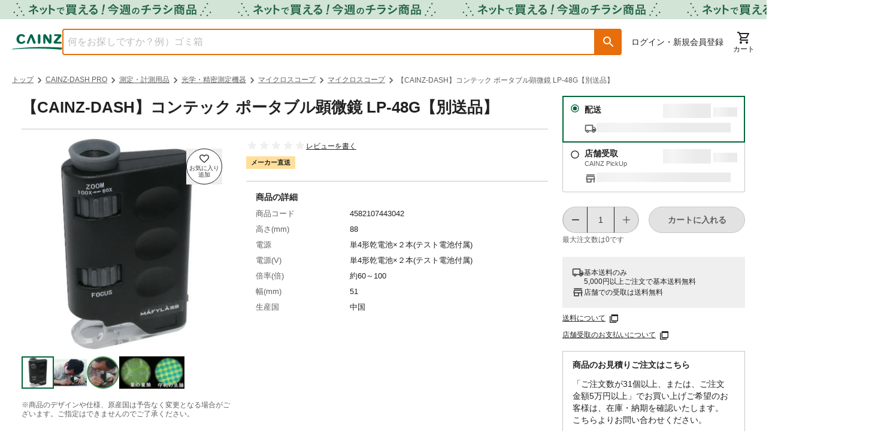

--- FILE ---
content_type: text/html; charset=utf-8
request_url: https://www.cainz.com/g/4582107443042.html
body_size: 65849
content:
<!DOCTYPE html><html lang="ja"><head><meta charSet="utf-8"/><meta name="viewport" content="width=device-width, initial-scale=1"/><link rel="preload" as="image" href="/assets/icons/button-favorite-default.svg"/><link rel="preload" as="image" href="https://imgix.cainz.com/4582107443042/product/4582107443042_01.jpg?fm=webp&amp;w=713&amp;h=713&amp;fit=fill&amp;fill=solid&amp;fill-color=white&amp;auto=compress" fetchPriority="high"/><link rel="preload" as="image" href="https://imgix.cainz.com/4582107443042/product/4582107443042_02.jpg?fm=webp&amp;w=713&amp;h=713&amp;fit=fill&amp;fill=solid&amp;fill-color=white&amp;auto=compress" fetchPriority="high"/><link rel="preload" as="image" href="https://imgix.cainz.com/4582107443042/product/4582107443042_03.jpg?fm=webp&amp;w=713&amp;h=713&amp;fit=fill&amp;fill=solid&amp;fill-color=white&amp;auto=compress" fetchPriority="high"/><link rel="preload" as="image" href="https://imgix.cainz.com/4582107443042/product/4582107443042_04.jpg?fm=webp&amp;w=713&amp;h=713&amp;fit=fill&amp;fill=solid&amp;fill-color=white&amp;auto=compress" fetchPriority="high"/><link rel="preload" as="image" href="https://imgix.cainz.com/4582107443042/product/4582107443042_05.jpg?fm=webp&amp;w=713&amp;h=713&amp;fit=fill&amp;fill=solid&amp;fill-color=white&amp;auto=compress" fetchPriority="high"/><link rel="preload" as="image" href="https://imgix.cainz.com/4582107443042/product/4582107443042_01.jpg?fm=webp&amp;w=58&amp;h=58&amp;fit=fill&amp;fill=solid&amp;fill-color=white&amp;auto=compress"/><link rel="preload" as="image" href="https://imgix.cainz.com/4582107443042/product/4582107443042_02.jpg?fm=webp&amp;w=58&amp;h=58&amp;fit=fill&amp;fill=solid&amp;fill-color=white&amp;auto=compress"/><link rel="preload" as="image" href="https://imgix.cainz.com/4582107443042/product/4582107443042_03.jpg?fm=webp&amp;w=58&amp;h=58&amp;fit=fill&amp;fill=solid&amp;fill-color=white&amp;auto=compress"/><link rel="preload" as="image" href="https://imgix.cainz.com/4582107443042/product/4582107443042_04.jpg?fm=webp&amp;w=58&amp;h=58&amp;fit=fill&amp;fill=solid&amp;fill-color=white&amp;auto=compress"/><link rel="stylesheet" href="/_next/static/css/380f5136498eff8e.css" data-precedence="next"/><link rel="stylesheet" href="/_next/static/css/20720a659c31249d.css" data-precedence="next"/><link rel="stylesheet" href="/_next/static/css/ee1075edd222b659.css" data-precedence="next"/><link rel="stylesheet" href="/_next/static/css/30ed0e4cd604b851.css" data-precedence="next"/><link rel="stylesheet" href="/_next/static/css/35edc4ccc8f8ac8e.css" data-precedence="next"/><link rel="stylesheet" href="/_next/static/css/e881faef202b2e14.css" data-precedence="next"/><link rel="preload" as="script" fetchPriority="low" href="/_next/static/chunks/webpack-97de3f472eb952c0.js"/><script src="/_next/static/chunks/4bd1b696-182b6b13bdad92e3.js" async=""></script><script src="/_next/static/chunks/1255-3b5f98eaa539237b.js" async=""></script><script src="/_next/static/chunks/main-app-f3336e172256d2ab.js" async=""></script><script src="/_next/static/chunks/ae6eea6a-34d204a268206e86.js" async=""></script><script src="/_next/static/chunks/2390-a5098a345a9325f5.js" async=""></script><script src="/_next/static/chunks/1144-93472bb6fd847d02.js" async=""></script><script src="/_next/static/chunks/8214-e0919965aa0c4fd2.js" async=""></script><script src="/_next/static/chunks/9109-5d348b136b0d57a9.js" async=""></script><script src="/_next/static/chunks/3135-7275fa575916eea9.js" async=""></script><script src="/_next/static/chunks/3819-e270e18efeaad671.js" async=""></script><script src="/_next/static/chunks/1903-fdadfdc873e28bf5.js" async=""></script><script src="/_next/static/chunks/app/layout-fa9f00adabe2c4e9.js" async=""></script><script src="/_next/static/chunks/2619-04bc32f026a0d946.js" async=""></script><script src="/_next/static/chunks/5069-94bcdd46a63e8421.js" async=""></script><script src="/_next/static/chunks/app/error-19e30f21b2e36a29.js" async=""></script><script src="/_next/static/chunks/2830-f741fa148c4b0637.js" async=""></script><script src="/_next/static/chunks/2793-747295768ea24d91.js" async=""></script><script src="/_next/static/chunks/458-d54a72495a2f427b.js" async=""></script><script src="/_next/static/chunks/5635-4788cff6373b25a9.js" async=""></script><script src="/_next/static/chunks/5661-248286a25fe3a89a.js" async=""></script><script src="/_next/static/chunks/4630-18d4429ab4d82c72.js" async=""></script><script src="/_next/static/chunks/7980-79bf6fbdb9288758.js" async=""></script><script src="/_next/static/chunks/8418-ad47edf73da580ed.js" async=""></script><script src="/_next/static/chunks/1816-74e2256001c267b4.js" async=""></script><script src="/_next/static/chunks/5501-807426907dc5baab.js" async=""></script><script src="/_next/static/chunks/8274-66d7a611ddcd9c2a.js" async=""></script><script src="/_next/static/chunks/2761-db10231d3e9907d8.js" async=""></script><script src="/_next/static/chunks/8667-bd8fa7c686cd0aec.js" async=""></script><script src="/_next/static/chunks/1049-e6514607cff68883.js" async=""></script><script src="/_next/static/chunks/858-e7e8d4344dbafc3e.js" async=""></script><script src="/_next/static/chunks/942-f3969c15f803dfcb.js" async=""></script><script src="/_next/static/chunks/4965-6b92df8bea729c6f.js" async=""></script><script src="/_next/static/chunks/5858-c5bd541e893bceef.js" async=""></script><script src="/_next/static/chunks/976-3290ac6b285cb1e0.js" async=""></script><script src="/_next/static/chunks/app/(general)/g/%5Bid%5D/page-4fd487a5fb80afd7.js" async=""></script><script src="/_next/static/chunks/6600-78f49c97ef3038d4.js" async=""></script><script src="/_next/static/chunks/80-9235c61dd35dc4c2.js" async=""></script><script src="/_next/static/chunks/8070-018b35920a903d09.js" async=""></script><script src="/_next/static/chunks/9149-f0c3150c5017052b.js" async=""></script><script src="/_next/static/chunks/app/(top)/layout-3c70695198861457.js" async=""></script><link rel="preload" href="https://www.googletagmanager.com/gtm.js?id=GTM-WXRZKVSQ" as="script"/><link rel="preload" as="image" href="https://imgix.cainz.com/4582107443042/product/4582107443042_05.jpg?fm=webp&amp;w=58&amp;h=58&amp;fit=fill&amp;fill=solid&amp;fill-color=white&amp;auto=compress"/><link rel="preload" as="image" href="https://img.cainz.com/cainz_assets/cainz/icon/material/open-in-new-tab.svg"/><link rel="dns-prefetch" href="https://fonts.googleapis.com"/><link rel="dns-prefetch" href="https://www.googletagmanager.com"/><link rel="dns-prefetch" href="https://www.google-analytics.com"/><link rel="preconnect" href="https://fonts.googleapis.com"/><link rel="preconnect" href="https://fonts.gstatic.com" crossorigin=""/><link rel="icon" type="image/x-icon" href="https://img.cainz.com/cainz_assets/cainz/icon/favicon.ico" sizes="48x48"/><link rel="apple-touch-icon" href="https://img.cainz.com/cainz_assets/cainz/icon/apple-touch-icon.png" sizes="180x180"/><title>【CAINZ-DASH】コンテック ポータブル顕微鏡 LP-48G【別送品】 | 測定・計測用品 通販 | ホームセンターのカインズ</title><meta name="description" content="【CAINZ-DASH】コンテック ポータブル顕微鏡 LP-48G【別送品】をお探しなら、ホームセンターのカインズ公式通販サイト。くらしに役⽴つオリジナル商品・お買得品を豊富に品揃え。5000円(税込)以上で送料無料。店舗在庫の確認、取り置きもできます。"/><meta name="preload-font" content="https://fonts.googleapis.com/css?family=Material+Icons+Round&amp;display=swap"/><link rel="canonical" href="https://www.cainz.com/g/4582107443042.html"/><meta property="og:title" content="【カインズ】【CAINZ-DASH】コンテック ポータブル顕微鏡 LP-48G【別送品】"/><meta property="og:description" content="【CAINZ-DASH】コンテック ポータブル顕微鏡 LP-48G【別送品】をお探しなら、ホームセンターのカインズ公式通販サイト。くらしに役⽴つオリジナル商品・お買得品を豊富に品揃え。5000円(税込)以上で送料無料。店舗在庫の確認、取り置きもできます。"/><meta property="og:url" content="https://www.cainz.com/g/4582107443042.html"/><meta property="og:image" content="https://imgix.cainz.com/4582107443042/product/4582107443042_01.jpg"/><meta property="og:type" content="website"/><meta name="twitter:card" content="summary_large_image"/><meta name="twitter:title" content="【カインズ】【CAINZ-DASH】コンテック ポータブル顕微鏡 LP-48G【別送品】"/><meta name="twitter:description" content="【CAINZ-DASH】コンテック ポータブル顕微鏡 LP-48G【別送品】をお探しなら、ホームセンターのカインズ公式通販サイト。くらしに役⽴つオリジナル商品・お買得品を豊富に品揃え。5000円(税込)以上で送料無料。店舗在庫の確認、取り置きもできます。"/><meta name="twitter:image" content="https://imgix.cainz.com/4582107443042/product/4582107443042_01.jpg"/><noscript><link rel="stylesheet" href="https://fonts.googleapis.com/css?family=Material+Icons+Round&amp;display=swap"/></noscript><script src="/_next/static/chunks/polyfills-42372ed130431b0a.js" noModule=""></script><style data-emotion="mui-global 1prfaxn">@-webkit-keyframes mui-auto-fill{from{display:block;}}@keyframes mui-auto-fill{from{display:block;}}@-webkit-keyframes mui-auto-fill-cancel{from{display:block;}}@keyframes mui-auto-fill-cancel{from{display:block;}}</style><style data-emotion="mui 1hdoajr 1x6m07j 1hny3h3 1cigsj3 qwdxx6 iuka1o 1d6egxi vo8bm7 1o3l9i0 vh810p h2v8xi 5v2ak0 w4cd9x 1l6e05h 1eqh359 q7mezt 1ccmdy8 14yoxd 1yhur2t zp184r 11ynezy">.mui-1hdoajr.Mui-focused .MuiAutocomplete-clearIndicator{visibility:visible;}@media (pointer: fine){.mui-1hdoajr:hover .MuiAutocomplete-clearIndicator{visibility:visible;}}.mui-1hdoajr .MuiAutocomplete-tag{margin:3px;max-width:calc(100% - 6px);}.MuiAutocomplete-hasPopupIcon.mui-1hdoajr .MuiAutocomplete-inputRoot,.MuiAutocomplete-hasClearIcon.mui-1hdoajr .MuiAutocomplete-inputRoot{padding-right:30px;}.MuiAutocomplete-hasPopupIcon.MuiAutocomplete-hasClearIcon.mui-1hdoajr .MuiAutocomplete-inputRoot{padding-right:56px;}.mui-1hdoajr .MuiAutocomplete-inputRoot .MuiAutocomplete-input{width:0;min-width:30px;}.mui-1hdoajr .MuiInput-root{padding-bottom:1px;}.mui-1hdoajr .MuiInput-root .MuiInput-input{padding:4px 4px 4px 0px;}.mui-1hdoajr .MuiInput-root.MuiInputBase-sizeSmall .MuiInput-input{padding:2px 4px 3px 0;}.mui-1hdoajr .MuiOutlinedInput-root{padding:9px;}.MuiAutocomplete-hasPopupIcon.mui-1hdoajr .MuiOutlinedInput-root,.MuiAutocomplete-hasClearIcon.mui-1hdoajr .MuiOutlinedInput-root{padding-right:39px;}.MuiAutocomplete-hasPopupIcon.MuiAutocomplete-hasClearIcon.mui-1hdoajr .MuiOutlinedInput-root{padding-right:65px;}.mui-1hdoajr .MuiOutlinedInput-root .MuiAutocomplete-input{padding:7.5px 4px 7.5px 5px;}.mui-1hdoajr .MuiOutlinedInput-root .MuiAutocomplete-endAdornment{right:9px;}.mui-1hdoajr .MuiOutlinedInput-root.MuiInputBase-sizeSmall{padding-top:6px;padding-bottom:6px;padding-left:6px;}.mui-1hdoajr .MuiOutlinedInput-root.MuiInputBase-sizeSmall .MuiAutocomplete-input{padding:2.5px 4px 2.5px 8px;}.mui-1hdoajr .MuiFilledInput-root{padding-top:19px;padding-left:8px;}.MuiAutocomplete-hasPopupIcon.mui-1hdoajr .MuiFilledInput-root,.MuiAutocomplete-hasClearIcon.mui-1hdoajr .MuiFilledInput-root{padding-right:39px;}.MuiAutocomplete-hasPopupIcon.MuiAutocomplete-hasClearIcon.mui-1hdoajr .MuiFilledInput-root{padding-right:65px;}.mui-1hdoajr .MuiFilledInput-root .MuiFilledInput-input{padding:7px 4px;}.mui-1hdoajr .MuiFilledInput-root .MuiAutocomplete-endAdornment{right:9px;}.mui-1hdoajr .MuiFilledInput-root.MuiInputBase-sizeSmall{padding-bottom:1px;}.mui-1hdoajr .MuiFilledInput-root.MuiInputBase-sizeSmall .MuiFilledInput-input{padding:2.5px 4px;}.mui-1hdoajr .MuiInputBase-hiddenLabel{padding-top:8px;}.mui-1hdoajr .MuiFilledInput-root.MuiInputBase-hiddenLabel{padding-top:0;padding-bottom:0;}.mui-1hdoajr .MuiFilledInput-root.MuiInputBase-hiddenLabel .MuiAutocomplete-input{padding-top:16px;padding-bottom:17px;}.mui-1hdoajr .MuiFilledInput-root.MuiInputBase-hiddenLabel.MuiInputBase-sizeSmall .MuiAutocomplete-input{padding-top:8px;padding-bottom:9px;}.mui-1hdoajr .MuiAutocomplete-input{-webkit-box-flex:1;-webkit-flex-grow:1;-ms-flex-positive:1;flex-grow:1;text-overflow:ellipsis;opacity:0;}.mui-1hdoajr .MuiAutocomplete-input{opacity:1;}.mui-1x6m07j .MuiInputBase-root{height:100%;box-sizing:border-box;background-color:#fff;outline:none;}.mui-1x6m07j .MuiOutlinedInput-root fieldset{border:solid 2px #e86e0c;top:0;}.mui-1x6m07j .MuiOutlinedInput-root fieldset legend{display:none;}.mui-1x6m07j .MuiOutlinedInput-root:hover fieldset{border-color:#e86e0c;}.mui-1x6m07j .MuiOutlinedInput-root.Mui-focused fieldset{border-color:#e86e0c;border-bottom-left-radius:4px;}.mui-1x6m07j .MuiOutlinedInput-root input{color:#5e5e5e;}.mui-1hny3h3{display:-webkit-inline-box;display:-webkit-inline-flex;display:-ms-inline-flexbox;display:inline-flex;-webkit-flex-direction:column;-ms-flex-direction:column;flex-direction:column;position:relative;min-width:0;padding:0;margin:0;border:0;vertical-align:top;width:100%;}.mui-1hny3h3 .MuiInputBase-root{height:100%;box-sizing:border-box;background-color:#fff;outline:none;}.mui-1hny3h3 .MuiOutlinedInput-root fieldset{border:solid 2px #e86e0c;top:0;}.mui-1hny3h3 .MuiOutlinedInput-root fieldset legend{display:none;}.mui-1hny3h3 .MuiOutlinedInput-root:hover fieldset{border-color:#e86e0c;}.mui-1hny3h3 .MuiOutlinedInput-root.Mui-focused fieldset{border-color:#e86e0c;border-bottom-left-radius:4px;}.mui-1hny3h3 .MuiOutlinedInput-root input{color:#5e5e5e;}.mui-1cigsj3{font-family:"Roboto","Helvetica","Arial",sans-serif;font-weight:400;font-size:1rem;line-height:1.4375em;letter-spacing:0.00938em;color:rgba(0, 0, 0, 0.87);box-sizing:border-box;position:relative;cursor:text;display:-webkit-inline-box;display:-webkit-inline-flex;display:-ms-inline-flexbox;display:inline-flex;-webkit-align-items:center;-webkit-box-align:center;-ms-flex-align:center;align-items:center;width:100%;position:relative;border-radius:4px;padding-right:14px;border-radius:4px 0 0 4px;}.mui-1cigsj3.Mui-disabled{color:rgba(0, 0, 0, 0.38);cursor:default;}.mui-1cigsj3:hover .MuiOutlinedInput-notchedOutline{border-color:rgba(0, 0, 0, 0.87);}@media (hover: none){.mui-1cigsj3:hover .MuiOutlinedInput-notchedOutline{border-color:rgba(0, 0, 0, 0.23);}}.mui-1cigsj3.Mui-focused .MuiOutlinedInput-notchedOutline{border-width:2px;}.mui-1cigsj3.Mui-focused .MuiOutlinedInput-notchedOutline{border-color:#1976d2;}.mui-1cigsj3.Mui-error .MuiOutlinedInput-notchedOutline{border-color:#d32f2f;}.mui-1cigsj3.Mui-disabled .MuiOutlinedInput-notchedOutline{border-color:rgba(0, 0, 0, 0.26);}.mui-qwdxx6{font:inherit;letter-spacing:inherit;color:currentColor;padding:4px 0 5px;border:0;box-sizing:content-box;background:none;height:1.4375em;margin:0;-webkit-tap-highlight-color:transparent;display:block;min-width:0;width:100%;-webkit-animation-name:mui-auto-fill-cancel;animation-name:mui-auto-fill-cancel;-webkit-animation-duration:10ms;animation-duration:10ms;padding:16.5px 14px;padding-right:0;}.mui-qwdxx6::-webkit-input-placeholder{color:currentColor;opacity:0.42;-webkit-transition:opacity 200ms cubic-bezier(0.4, 0, 0.2, 1) 0ms;transition:opacity 200ms cubic-bezier(0.4, 0, 0.2, 1) 0ms;}.mui-qwdxx6::-moz-placeholder{color:currentColor;opacity:0.42;-webkit-transition:opacity 200ms cubic-bezier(0.4, 0, 0.2, 1) 0ms;transition:opacity 200ms cubic-bezier(0.4, 0, 0.2, 1) 0ms;}.mui-qwdxx6::-ms-input-placeholder{color:currentColor;opacity:0.42;-webkit-transition:opacity 200ms cubic-bezier(0.4, 0, 0.2, 1) 0ms;transition:opacity 200ms cubic-bezier(0.4, 0, 0.2, 1) 0ms;}.mui-qwdxx6:focus{outline:0;}.mui-qwdxx6:invalid{box-shadow:none;}.mui-qwdxx6::-webkit-search-decoration{-webkit-appearance:none;}label[data-shrink=false]+.MuiInputBase-formControl .mui-qwdxx6::-webkit-input-placeholder{opacity:0!important;}label[data-shrink=false]+.MuiInputBase-formControl .mui-qwdxx6::-moz-placeholder{opacity:0!important;}label[data-shrink=false]+.MuiInputBase-formControl .mui-qwdxx6::-ms-input-placeholder{opacity:0!important;}label[data-shrink=false]+.MuiInputBase-formControl .mui-qwdxx6:focus::-webkit-input-placeholder{opacity:0.42;}label[data-shrink=false]+.MuiInputBase-formControl .mui-qwdxx6:focus::-moz-placeholder{opacity:0.42;}label[data-shrink=false]+.MuiInputBase-formControl .mui-qwdxx6:focus::-ms-input-placeholder{opacity:0.42;}.mui-qwdxx6.Mui-disabled{opacity:1;-webkit-text-fill-color:rgba(0, 0, 0, 0.38);}.mui-qwdxx6:-webkit-autofill{-webkit-animation-duration:5000s;animation-duration:5000s;-webkit-animation-name:mui-auto-fill;animation-name:mui-auto-fill;}.mui-qwdxx6:-webkit-autofill{border-radius:inherit;}.mui-iuka1o{position:absolute;right:0;top:50%;-webkit-transform:translate(0, -50%);-moz-transform:translate(0, -50%);-ms-transform:translate(0, -50%);transform:translate(0, -50%);}.mui-1d6egxi{margin-right:-2px;padding:4px;visibility:hidden;}.mui-vo8bm7{text-align:center;-webkit-flex:0 0 auto;-ms-flex:0 0 auto;flex:0 0 auto;font-size:1.5rem;padding:8px;border-radius:50%;color:rgba(0, 0, 0, 0.54);-webkit-transition:background-color 150ms cubic-bezier(0.4, 0, 0.2, 1) 0ms;transition:background-color 150ms cubic-bezier(0.4, 0, 0.2, 1) 0ms;--IconButton-hoverBg:rgba(0, 0, 0, 0.04);margin-right:-2px;padding:4px;visibility:hidden;}.mui-vo8bm7:hover{background-color:var(--IconButton-hoverBg);}@media (hover: none){.mui-vo8bm7:hover{background-color:transparent;}}.mui-vo8bm7.Mui-disabled{background-color:transparent;color:rgba(0, 0, 0, 0.26);}.mui-vo8bm7.MuiIconButton-loading{color:transparent;}.mui-1o3l9i0{display:-webkit-inline-box;display:-webkit-inline-flex;display:-ms-inline-flexbox;display:inline-flex;-webkit-align-items:center;-webkit-box-align:center;-ms-flex-align:center;align-items:center;-webkit-box-pack:center;-ms-flex-pack:center;-webkit-justify-content:center;justify-content:center;position:relative;box-sizing:border-box;-webkit-tap-highlight-color:transparent;background-color:transparent;outline:0;border:0;margin:0;border-radius:0;padding:0;cursor:pointer;-webkit-user-select:none;-moz-user-select:none;-ms-user-select:none;user-select:none;vertical-align:middle;-moz-appearance:none;-webkit-appearance:none;-webkit-text-decoration:none;text-decoration:none;color:inherit;text-align:center;-webkit-flex:0 0 auto;-ms-flex:0 0 auto;flex:0 0 auto;font-size:1.5rem;padding:8px;border-radius:50%;color:rgba(0, 0, 0, 0.54);-webkit-transition:background-color 150ms cubic-bezier(0.4, 0, 0.2, 1) 0ms;transition:background-color 150ms cubic-bezier(0.4, 0, 0.2, 1) 0ms;--IconButton-hoverBg:rgba(0, 0, 0, 0.04);margin-right:-2px;padding:4px;visibility:hidden;}.mui-1o3l9i0::-moz-focus-inner{border-style:none;}.mui-1o3l9i0.Mui-disabled{pointer-events:none;cursor:default;}@media print{.mui-1o3l9i0{-webkit-print-color-adjust:exact;color-adjust:exact;}}.mui-1o3l9i0:hover{background-color:var(--IconButton-hoverBg);}@media (hover: none){.mui-1o3l9i0:hover{background-color:transparent;}}.mui-1o3l9i0.Mui-disabled{background-color:transparent;color:rgba(0, 0, 0, 0.26);}.mui-1o3l9i0.MuiIconButton-loading{color:transparent;}.mui-vh810p{-webkit-user-select:none;-moz-user-select:none;-ms-user-select:none;user-select:none;width:1em;height:1em;display:inline-block;-webkit-flex-shrink:0;-ms-flex-negative:0;flex-shrink:0;-webkit-transition:fill 200ms cubic-bezier(0.4, 0, 0.2, 1) 0ms;transition:fill 200ms cubic-bezier(0.4, 0, 0.2, 1) 0ms;fill:currentColor;font-size:1.25rem;}.mui-h2v8xi{border-color:rgba(0, 0, 0, 0.23);}.mui-5v2ak0{text-align:left;position:absolute;bottom:0;right:0;top:-5px;left:0;margin:0;padding:0 8px;pointer-events:none;border-radius:inherit;border-style:solid;border-width:1px;overflow:hidden;min-width:0%;border-color:rgba(0, 0, 0, 0.23);}.mui-w4cd9x{float:unset;width:auto;overflow:hidden;padding:0;line-height:11px;-webkit-transition:width 150ms cubic-bezier(0.0, 0, 0.2, 1) 0ms;transition:width 150ms cubic-bezier(0.0, 0, 0.2, 1) 0ms;}.mui-1l6e05h{-webkit-user-select:none;-moz-user-select:none;-ms-user-select:none;user-select:none;width:1em;height:1em;display:inline-block;-webkit-flex-shrink:0;-ms-flex-negative:0;flex-shrink:0;-webkit-transition:fill 200ms cubic-bezier(0.4, 0, 0.2, 1) 0ms;transition:fill 200ms cubic-bezier(0.4, 0, 0.2, 1) 0ms;fill:currentColor;font-size:inherit;}.mui-1eqh359{position:relative;display:-webkit-inline-box;display:-webkit-inline-flex;display:-ms-inline-flexbox;display:inline-flex;vertical-align:middle;-webkit-flex-shrink:0;-ms-flex-negative:0;flex-shrink:0;}.mui-1eqh359 .MuiBadge-badge{background-color:#b81a35;color:#fff;font-size:11px;font-weight:700;padding:2px;right:6px;}.mui-q7mezt{-webkit-user-select:none;-moz-user-select:none;-ms-user-select:none;user-select:none;width:1em;height:1em;display:inline-block;-webkit-flex-shrink:0;-ms-flex-negative:0;flex-shrink:0;-webkit-transition:fill 200ms cubic-bezier(0.4, 0, 0.2, 1) 0ms;transition:fill 200ms cubic-bezier(0.4, 0, 0.2, 1) 0ms;fill:currentColor;font-size:1.5rem;}.mui-1ccmdy8{display:-webkit-box;display:-webkit-flex;display:-ms-flexbox;display:flex;-webkit-flex-direction:row;-ms-flex-direction:row;flex-direction:row;-webkit-box-flex-wrap:wrap;-webkit-flex-wrap:wrap;-ms-flex-wrap:wrap;flex-wrap:wrap;-webkit-box-pack:center;-ms-flex-pack:center;-webkit-justify-content:center;justify-content:center;-webkit-align-content:center;-ms-flex-line-pack:center;align-content:center;-webkit-align-items:center;-webkit-box-align:center;-ms-flex-align:center;align-items:center;position:absolute;box-sizing:border-box;font-family:"Roboto","Helvetica","Arial",sans-serif;font-weight:500;font-size:0.75rem;min-width:20px;line-height:1;padding:0 6px;height:20px;border-radius:10px;z-index:1;-webkit-transition:-webkit-transform 225ms cubic-bezier(0.4, 0, 0.2, 1) 0ms;transition:transform 225ms cubic-bezier(0.4, 0, 0.2, 1) 0ms;top:0;right:0;-webkit-transform:scale(1) translate(50%, -50%);-moz-transform:scale(1) translate(50%, -50%);-ms-transform:scale(1) translate(50%, -50%);transform:scale(1) translate(50%, -50%);transform-origin:100% 0%;-webkit-transition:-webkit-transform 195ms cubic-bezier(0.4, 0, 0.2, 1) 0ms;transition:transform 195ms cubic-bezier(0.4, 0, 0.2, 1) 0ms;}.mui-1ccmdy8.MuiBadge-invisible{-webkit-transform:scale(0) translate(50%, -50%);-moz-transform:scale(0) translate(50%, -50%);-ms-transform:scale(0) translate(50%, -50%);transform:scale(0) translate(50%, -50%);}.mui-14yoxd{z-index:1200;}.mui-1yhur2t{-webkit-user-select:none;-moz-user-select:none;-ms-user-select:none;user-select:none;width:1em;height:1em;display:inline-block;-webkit-flex-shrink:0;-ms-flex-negative:0;flex-shrink:0;-webkit-transition:fill 200ms cubic-bezier(0.4, 0, 0.2, 1) 0ms;transition:fill 200ms cubic-bezier(0.4, 0, 0.2, 1) 0ms;fill:currentColor;font-size:1.5rem;font-size:1rem;}.mui-zp184r{-webkit-user-select:none;-moz-user-select:none;-ms-user-select:none;user-select:none;width:1em;height:1em;display:inline-block;-webkit-flex-shrink:0;-ms-flex-negative:0;flex-shrink:0;-webkit-transition:fill 200ms cubic-bezier(0.4, 0, 0.2, 1) 0ms;transition:fill 200ms cubic-bezier(0.4, 0, 0.2, 1) 0ms;fill:currentColor;font-size:1.25rem;color:rgba(0, 0, 0, 0.54);}@media print{.mui-11ynezy{position:absolute!important;}}@media (min-width:600px){.mui-11ynezy .MuiDialog-container .MuiPaper-root{width:375px;height:1038px;}}@media (min-width:900px){.mui-11ynezy .MuiDialog-container .MuiPaper-root{width:820px;height:744px;}}</style></head><body class="text-default relative"><div hidden=""><!--$--><!--/$--></div><script>(self.__next_s=self.__next_s||[]).push([0,{"children":"\n    (function() {\n      function loadMaterialIcons() {\n        // 既に読み込まれているかチェック\n        if (document.querySelector('link[href*=\"Material+Icons+Round\"]')) {\n          return;\n        }\n        \n        const link = document.createElement('link');\n        link.rel = 'stylesheet';\n        link.href = 'https://fonts.googleapis.com/css?family=Material+Icons+Round&display=swap';\n        link.media = 'print';\n        link.onload = function() {\n          this.media = 'all';\n        };\n        document.head.appendChild(link);\n      }\n      \n      // requestIdleCallback を使用して空き時間に読み込み\n      if ('requestIdleCallback' in window) {\n        requestIdleCallback(loadMaterialIcons);\n      } else {\n        setTimeout(loadMaterialIcons, 100);\n      }\n    })();\n  ","id":"material-icons-loader"}])</script><a href="/contents/sale/flyer.html"><div title="ネットで買える！お買い得なチラシ商品"><div class="md:hidden"><div style="background-image:url(https://images.microcms-assets.io/assets/dd61093efdf7447487bd23730b56ff5a/177e206aeadf4791956ab09b301184d5/flyer_ichioshiline_d2e4d6.png?fm=webp&amp;auto=compress);height:32px;background-color:#d2e4d6" class="bg-contain bg-no-repeat bg-center"></div></div><div class="max-md:hidden"><div style="background-image:url(https://images.microcms-assets.io/assets/dd61093efdf7447487bd23730b56ff5a/177e206aeadf4791956ab09b301184d5/flyer_ichioshiline_d2e4d6.png?fm=webp&amp;auto=compress);height:32px;background-color:#d2e4d6" class="bg-contain bg-repeat"></div></div></div></a><!--$--><!--/$--><!--$--><!--/$--><header class="mx-auto"><div class="max-md:hidden"><div class="mx-auto mx-spacing-sp md:mx-spacing-pc"><div class="flex justify-between mt-4 mb-3 gap-4"><div class="flex items-center gap-4 flex-1"><a class="md:shrink-0" href="/"><picture><source srcSet="https://img.cainz.com/cainz_assets/cainz/logo/cainz-logo.svg" media="(min-width: 768px)" width="90" height="28"/><img src="https://img.cainz.com/cainz_assets/cainz/logo/cainz-logo.svg" alt="ホームセンター通販のカインズ" width="84" height="26"/></picture></a><div class="absolute top-0 left-0 z-40 h-full w-full bg-transparency-default hidden"></div><div class="w-full"><div class="MuiAutocomplete-root MuiAutocomplete-hasClearIcon mui-1hdoajr"><div class="flex h-11 w-full"><div class="MuiFormControl-root MuiFormControl-fullWidth MuiTextField-root mui-1hny3h3" aria-label="商品を検索"><div class="MuiInputBase-root MuiOutlinedInput-root MuiInputBase-colorPrimary MuiInputBase-fullWidth MuiInputBase-formControl MuiInputBase-adornedEnd MuiAutocomplete-inputRoot mui-1cigsj3"><input aria-invalid="false" autoComplete="off" id="_R_2ilknmlb_" placeholder="何をお探しですか？例）ゴミ箱" type="text" style="height:100%;padding:0" class="MuiInputBase-input MuiOutlinedInput-input MuiInputBase-inputAdornedEnd MuiAutocomplete-input MuiAutocomplete-inputFocused mui-qwdxx6" aria-autocomplete="list" aria-expanded="false" autoCapitalize="none" spellCheck="false" role="combobox" value=""/><div class="MuiAutocomplete-endAdornment mui-iuka1o"><button class="MuiButtonBase-root MuiIconButton-root MuiIconButton-sizeMedium MuiAutocomplete-clearIndicator mui-1o3l9i0" tabindex="-1" type="button" aria-label="Clear" title="Clear"><svg class="MuiSvgIcon-root MuiSvgIcon-fontSizeSmall mui-vh810p" focusable="false" aria-hidden="true" viewBox="0 0 24 24" data-testid="CloseIcon"><path d="M19 6.41L17.59 5 12 10.59 6.41 5 5 6.41 10.59 12 5 17.59 6.41 19 12 13.41 17.59 19 19 17.59 13.41 12z"></path></svg></button></div><fieldset aria-hidden="true" class="MuiOutlinedInput-notchedOutline mui-5v2ak0"><legend class="mui-w4cd9x"><span class="notranslate" aria-hidden="true">​</span></legend></fieldset></div></div><button role="button" aria-label="検索ボタン" aria-labelledby="検索ボタン" class="h-11 text-24-bold leading-5 text-white p-2.5 bg-object-secondary-default rounded-r hover:bg-object-secondary-dark flex items-center justify-center" style="min-width:44px;height:44px"><svg class="MuiSvgIcon-root MuiSvgIcon-fontSizeInherit mui-1l6e05h" focusable="false" aria-hidden="true" viewBox="0 0 24 24" data-testid="SearchRoundedIcon"><path d="M15.5 14h-.79l-.28-.27c1.2-1.4 1.82-3.31 1.48-5.34-.47-2.78-2.79-5-5.59-5.34-4.23-.52-7.79 3.04-7.27 7.27.34 2.8 2.56 5.12 5.34 5.59 2.03.34 3.94-.28 5.34-1.48l.27.28v.79l4.25 4.25c.41.41 1.08.41 1.49 0s.41-1.08 0-1.49zm-6 0C7.01 14 5 11.99 5 9.5S7.01 5 9.5 5 14 7.01 14 9.5 11.99 14 9.5 14"></path></svg></button></div></div></div></div><div class="flex items-center gap-3"><nav aria-labelledby="ログイン・新規会員登録" class="mx-4 flex flex-auto items-center"><a class="hover:underline font-medium text-14" href="/signin/">ログイン・新規会員登録</a></nav><nav aria-labelledby="メニュー" class="flex gap-4 shrink-0"><span class="MuiBadge-root mui-1eqh359"><a class=" flex flex-col justify-center shrink-0 group" href="/cart/order/"><svg class="MuiSvgIcon-root MuiSvgIcon-fontSizeMedium mx-auto undefinedtransform group-hover:scale-105 mui-q7mezt" focusable="false" aria-hidden="true" viewBox="0 0 24 24" data-testid="ShoppingCartOutlinedIcon"><path d="M15.55 13c.75 0 1.41-.41 1.75-1.03l3.58-6.49c.37-.66-.11-1.48-.87-1.48H5.21l-.94-2H1v2h2l3.6 7.59-1.35 2.44C4.52 15.37 5.48 17 7 17h12v-2H7l1.1-2zM6.16 6h12.15l-2.76 5H8.53zM7 18c-1.1 0-1.99.9-1.99 2S5.9 22 7 22s2-.9 2-2-.9-2-2-2m10 0c-1.1 0-1.99.9-1.99 2s.89 2 1.99 2 2-.9 2-2-.9-2-2-2"></path></svg><span class="text-11 md:text-12 text-center font-medium transform group-hover:scale-105  ">カート</span></a><span class="MuiBadge-badge MuiBadge-standard MuiBadge-invisible MuiBadge-anchorOriginTopRight MuiBadge-anchorOriginTopRightRectangular MuiBadge-overlapRectangular mui-1ccmdy8"></span></span></nav></div></div></div></div><div class="md:hidden"><div class="mx-auto mx-spacing-sp md:mx-spacing-pc"><section class="flex justify-between mt-4 gap-3"><div class="flex items-center gap-3"><div><svg class="MuiSvgIcon-root MuiSvgIcon-fontSizeMedium text-primary mui-q7mezt" focusable="false" aria-hidden="true" viewBox="0 0 24 24" data-testid="MenuRoundedIcon"><path d="M4 18h16c.55 0 1-.45 1-1s-.45-1-1-1H4c-.55 0-1 .45-1 1s.45 1 1 1m0-5h16c.55 0 1-.45 1-1s-.45-1-1-1H4c-.55 0-1 .45-1 1s.45 1 1 1M3 7c0 .55.45 1 1 1h16c.55 0 1-.45 1-1s-.45-1-1-1H4c-.55 0-1 .45-1 1"></path></svg></div><a class="md:shrink-0" href="/"><picture><source srcSet="https://img.cainz.com/cainz_assets/cainz/logo/cainz-logo.svg" media="(min-width: 768px)" width="90" height="28"/><img src="https://img.cainz.com/cainz_assets/cainz/logo/cainz-logo.svg" alt="ホームセンター通販のカインズ" width="84" height="26"/></picture></a></div><div class="flex items-center gap-3 shrink-0"><nav aria-labelledby="ログイン・新規会員登録" class="mx-4 flex flex-auto items-center"><a class="hover:underline font-medium text-12 mx-auto" href="/signin/">ログイン・新規会員登録</a></nav><nav aria-labelledby="メニュー" class="flex gap-4 shrink-0"><span class="MuiBadge-root mui-1eqh359"><a class=" flex flex-col justify-center shrink-0 group" href="/cart/order/"><svg class="MuiSvgIcon-root MuiSvgIcon-fontSizeMedium mx-auto undefinedtransform group-hover:scale-105 mui-q7mezt" focusable="false" aria-hidden="true" viewBox="0 0 24 24" data-testid="ShoppingCartOutlinedIcon"><path d="M15.55 13c.75 0 1.41-.41 1.75-1.03l3.58-6.49c.37-.66-.11-1.48-.87-1.48H5.21l-.94-2H1v2h2l3.6 7.59-1.35 2.44C4.52 15.37 5.48 17 7 17h12v-2H7l1.1-2zM6.16 6h12.15l-2.76 5H8.53zM7 18c-1.1 0-1.99.9-1.99 2S5.9 22 7 22s2-.9 2-2-.9-2-2-2m10 0c-1.1 0-1.99.9-1.99 2s.89 2 1.99 2 2-.9 2-2-.9-2-2-2"></path></svg><span class="text-11 md:text-12 text-center font-medium transform group-hover:scale-105  ">カート</span></a><span class="MuiBadge-badge MuiBadge-standard MuiBadge-invisible MuiBadge-anchorOriginTopRight MuiBadge-anchorOriginTopRightRectangular MuiBadge-overlapRectangular mui-1ccmdy8"></span></span></nav></div></section><div class="my-2"><div class="flex h-11 w-full relative"><div class="flex items-center border-2 border-secondary border-r-0 rounded rounded-r-none bg-white flex-1 relative"><input type="search" aria-label="商品を検索" placeholder="何をお探しですか？例）ゴミ箱" class="caret-transparent flex-1 h-full text-16 px-3 focus:outline-none bg-transparent border-0 [&amp;::-webkit-search-cancel-button]:hidden [&amp;::-webkit-search-decoration]:hidden" readOnly="" enterKeyHint="search" inputMode="search" style="-webkit-appearance:none;background-color:transparent" value=""/></div><button role="button" aria-label="検索ボタン" aria-labelledby="検索ボタン" class="h-11 text-24-bold leading-5 text-white p-2.5 bg-object-secondary-default rounded-r hover:bg-object-secondary-dark flex items-center justify-center" style="min-width:44px;height:44px"><svg class="MuiSvgIcon-root MuiSvgIcon-fontSizeInherit mui-1l6e05h" focusable="false" aria-hidden="true" viewBox="0 0 24 24" data-testid="SearchRoundedIcon"><path d="M15.5 14h-.79l-.28-.27c1.2-1.4 1.82-3.31 1.48-5.34-.47-2.78-2.79-5-5.59-5.34-4.23-.52-7.79 3.04-7.27 7.27.34 2.8 2.56 5.12 5.34 5.59 2.03.34 3.94-.28 5.34-1.48l.27.28v.79l4.25 4.25c.41.41 1.08.41 1.49 0s.41-1.08 0-1.49zm-6 0C7.01 14 5 11.99 5 9.5S7.01 5 9.5 5 14 7.01 14 9.5 11.99 14 9.5 14"></path></svg></button></div><!--$--><!--/$--></div></div></div></header><main><script type="application/ld+json">{"@context":"https://schema.org","@type":"Product","name":"【CAINZ-DASH】コンテック ポータブル顕微鏡 LP-48G【別送品】","image":["https://imgix.cainz.com/4582107443042/product/4582107443042_01.jpg","https://imgix.cainz.com/4582107443042/product/4582107443042_02.jpg","https://imgix.cainz.com/4582107443042/product/4582107443042_03.jpg","https://imgix.cainz.com/4582107443042/product/4582107443042_04.jpg","https://imgix.cainz.com/4582107443042/product/4582107443042_05.jpg"],"description":"顕微鏡にＬＥＤライトがついて、あらゆる被写体をより鮮明に観察、鑑賞できます。","sku":"4582107443042","brand":{"@type":"Brand","name":"","logo":"https://img.cainz.com/cainz_assets/cainz/logo/cainz-logo.svg"},"offers":{"@type":"Offer","priceCurrency":"JPY","price":2818,"availability":"https://schema.org/InStock","url":"https://www.cainz.com/g/4582107443042.html"}}</script><div class="md:mx-spacing-pc"><div class="max-md:hidden mt-8"><nav><ul class="flex flex-wrap items-center"><li class="text-xs md:text-description inline"><a class="underline hover:no-underline" href="/">トップ</a><svg class="MuiSvgIcon-root MuiSvgIcon-fontSizeSmall mui-vh810p" focusable="false" aria-hidden="true" viewBox="0 0 24 24" data-testid="KeyboardArrowRightIcon"><path d="M8.59 16.59 13.17 12 8.59 7.41 10 6l6 6-6 6z"></path></svg></li><li class="text-xs md:text-description inline"><a class="underline hover:no-underline" href="/search/?category=cainz_dash_pro">CAINZ-DASH PRO</a><svg class="MuiSvgIcon-root MuiSvgIcon-fontSizeSmall mui-vh810p" focusable="false" aria-hidden="true" viewBox="0 0 24 24" data-testid="KeyboardArrowRightIcon"><path d="M8.59 16.59 13.17 12 8.59 7.41 10 6l6 6-6 6z"></path></svg></li><li class="text-xs md:text-description inline"><a class="underline hover:no-underline" href="/search/?category=tr_c">測定・計測用品</a><svg class="MuiSvgIcon-root MuiSvgIcon-fontSizeSmall mui-vh810p" focusable="false" aria-hidden="true" viewBox="0 0 24 24" data-testid="KeyboardArrowRightIcon"><path d="M8.59 16.59 13.17 12 8.59 7.41 10 6l6 6-6 6z"></path></svg></li><li class="text-xs md:text-description inline"><a class="underline hover:no-underline" href="/search/?category=tr_c02">光学・精密測定機器</a><svg class="MuiSvgIcon-root MuiSvgIcon-fontSizeSmall mui-vh810p" focusable="false" aria-hidden="true" viewBox="0 0 24 24" data-testid="KeyboardArrowRightIcon"><path d="M8.59 16.59 13.17 12 8.59 7.41 10 6l6 6-6 6z"></path></svg></li><li class="text-xs md:text-description inline"><a class="underline hover:no-underline" href="/search/?category=tr_c0204">マイクロスコープ</a><svg class="MuiSvgIcon-root MuiSvgIcon-fontSizeSmall mui-vh810p" focusable="false" aria-hidden="true" viewBox="0 0 24 24" data-testid="KeyboardArrowRightIcon"><path d="M8.59 16.59 13.17 12 8.59 7.41 10 6l6 6-6 6z"></path></svg></li><li class="text-xs md:text-description inline"><a class="underline hover:no-underline" href="/search/?category=tr_c02040298">マイクロスコープ</a><svg class="MuiSvgIcon-root MuiSvgIcon-fontSizeSmall mui-vh810p" focusable="false" aria-hidden="true" viewBox="0 0 24 24" data-testid="KeyboardArrowRightIcon"><path d="M8.59 16.59 13.17 12 8.59 7.41 10 6l6 6-6 6z"></path></svg></li><li class="text-xs  md:text-description inline"><span>【CAINZ-DASH】コンテック ポータブル顕微鏡 LP-48G【別送品】</span></li></ul></nav></div></div><div class="md:w-content md:mx-auto mt-4"><div class="md:grid md:grid-cols-[8fr_11fr_7fr] md:gap-x-6"><div class="pt-1 px-4 md:col-span-2 md:order-1 md:pt-0 md:pr-0"><h1 class="text-16-bold md:text-26-bold md:mx-0">【CAINZ-DASH】コンテック ポータブル顕微鏡 LP-48G【別送品】</h1><hr class="my-4 max-md:hidden border-base-default"/></div><div class="md:hidden flex flex-col"><div class="flex justify-end px-4 md:px-0 md:block"><div class="flex flex-row text-sm gap-2"><div><svg class="MuiSvgIcon-root MuiSvgIcon-fontSizeSmall text-object-base-bright-default font-light mui-vh810p" focusable="false" aria-hidden="true" viewBox="0 0 24 24" data-testid="StarRoundedIcon"><path d="m12 17.27 4.15 2.51c.76.46 1.69-.22 1.49-1.08l-1.1-4.72 3.67-3.18c.67-.58.31-1.68-.57-1.75l-4.83-.41-1.89-4.46c-.34-.81-1.5-.81-1.84 0L9.19 8.63l-4.83.41c-.88.07-1.24 1.17-.57 1.75l3.67 3.18-1.1 4.72c-.2.86.73 1.54 1.49 1.08z"></path></svg><svg class="MuiSvgIcon-root MuiSvgIcon-fontSizeSmall text-object-base-bright-default font-light mui-vh810p" focusable="false" aria-hidden="true" viewBox="0 0 24 24" data-testid="StarRoundedIcon"><path d="m12 17.27 4.15 2.51c.76.46 1.69-.22 1.49-1.08l-1.1-4.72 3.67-3.18c.67-.58.31-1.68-.57-1.75l-4.83-.41-1.89-4.46c-.34-.81-1.5-.81-1.84 0L9.19 8.63l-4.83.41c-.88.07-1.24 1.17-.57 1.75l3.67 3.18-1.1 4.72c-.2.86.73 1.54 1.49 1.08z"></path></svg><svg class="MuiSvgIcon-root MuiSvgIcon-fontSizeSmall text-object-base-bright-default font-light mui-vh810p" focusable="false" aria-hidden="true" viewBox="0 0 24 24" data-testid="StarRoundedIcon"><path d="m12 17.27 4.15 2.51c.76.46 1.69-.22 1.49-1.08l-1.1-4.72 3.67-3.18c.67-.58.31-1.68-.57-1.75l-4.83-.41-1.89-4.46c-.34-.81-1.5-.81-1.84 0L9.19 8.63l-4.83.41c-.88.07-1.24 1.17-.57 1.75l3.67 3.18-1.1 4.72c-.2.86.73 1.54 1.49 1.08z"></path></svg><svg class="MuiSvgIcon-root MuiSvgIcon-fontSizeSmall text-object-base-bright-default font-light mui-vh810p" focusable="false" aria-hidden="true" viewBox="0 0 24 24" data-testid="StarRoundedIcon"><path d="m12 17.27 4.15 2.51c.76.46 1.69-.22 1.49-1.08l-1.1-4.72 3.67-3.18c.67-.58.31-1.68-.57-1.75l-4.83-.41-1.89-4.46c-.34-.81-1.5-.81-1.84 0L9.19 8.63l-4.83.41c-.88.07-1.24 1.17-.57 1.75l3.67 3.18-1.1 4.72c-.2.86.73 1.54 1.49 1.08z"></path></svg><svg class="MuiSvgIcon-root MuiSvgIcon-fontSizeSmall text-object-base-bright-default font-light mui-vh810p" focusable="false" aria-hidden="true" viewBox="0 0 24 24" data-testid="StarRoundedIcon"><path d="m12 17.27 4.15 2.51c.76.46 1.69-.22 1.49-1.08l-1.1-4.72 3.67-3.18c.67-.58.31-1.68-.57-1.75l-4.83-.41-1.89-4.46c-.34-.81-1.5-.81-1.84 0L9.19 8.63l-4.83.41c-.88.07-1.24 1.17-.57 1.75l3.67 3.18-1.1 4.72c-.2.86.73 1.54 1.49 1.08z"></path></svg></div><div class="text-12 place-self-center mt-1"><a class="underline" href="/g/4582107443042/#yotpo-reviews">レビューを書く</a></div></div></div><div class="flex gap-2 flex-wrap pt-1.5 px-4 md:pt-2 md:px-0"><span class="flex gap-0.5 items-center px-2 py-1 w-max bg-object-tag text-default text-11-bold">メーカー直送</span></div></div><div class="pt-3 max-md:mx-spacing-sp md:pl-4 md:order-3 md:row-span-4 md:pt-0"><div class="relative"><div class="absolute w-full"><div class="absolute w-1/5 aspect-square max-w-[50px] md:max-w-[60px] right-0 top-0 mt-4 mr-4 z-10"><button title="お気に入り" class="cursor-pointer transition-all duration-200 hover:scale-110 flex items-center justify-center w-full h-full"><img src="/assets/icons/button-favorite-default.svg" alt="お気に入り未登録" width="40" height="40" class="w-full h-full object-contain" style="aspect-ratio:1/1"/></button></div></div><div style="width:100%"><div class="swiper"><div class="swiper-wrapper"><div class="swiper-slide relative"><img src="https://imgix.cainz.com/4582107443042/product/4582107443042_01.jpg?fm=webp&amp;w=713&amp;h=713&amp;fit=fill&amp;fill=solid&amp;fill-color=white&amp;auto=compress" alt="【CAINZ-DASH】コンテック ポータブル顕微鏡 LP-48G【別送品】" width="713" height="713" class="h-full w-full" loading="eager" fetchPriority="high"/></div><div class="swiper-slide relative"><img src="https://imgix.cainz.com/4582107443042/product/4582107443042_02.jpg?fm=webp&amp;w=713&amp;h=713&amp;fit=fill&amp;fill=solid&amp;fill-color=white&amp;auto=compress" alt="【CAINZ-DASH】コンテック ポータブル顕微鏡 LP-48G【別送品】" width="713" height="713" class="h-full w-full" loading="eager" fetchPriority="high"/></div><div class="swiper-slide relative"><img src="https://imgix.cainz.com/4582107443042/product/4582107443042_03.jpg?fm=webp&amp;w=713&amp;h=713&amp;fit=fill&amp;fill=solid&amp;fill-color=white&amp;auto=compress" alt="【CAINZ-DASH】コンテック ポータブル顕微鏡 LP-48G【別送品】" width="713" height="713" class="h-full w-full" loading="eager" fetchPriority="high"/></div><div class="swiper-slide relative"><img src="https://imgix.cainz.com/4582107443042/product/4582107443042_04.jpg?fm=webp&amp;w=713&amp;h=713&amp;fit=fill&amp;fill=solid&amp;fill-color=white&amp;auto=compress" alt="【CAINZ-DASH】コンテック ポータブル顕微鏡 LP-48G【別送品】" width="713" height="713" class="h-full w-full" loading="eager" fetchPriority="high"/></div><div class="swiper-slide relative"><img src="https://imgix.cainz.com/4582107443042/product/4582107443042_05.jpg?fm=webp&amp;w=713&amp;h=713&amp;fit=fill&amp;fill=solid&amp;fill-color=white&amp;auto=compress" alt="【CAINZ-DASH】コンテック ポータブル顕微鏡 LP-48G【別送品】" width="713" height="713" class="h-full w-full" loading="eager" fetchPriority="high"/></div></div></div></div><ul class="flex overflow-x-scroll hidden-scrollbar mt-3 md:flex-wrap md:mx-auto gap-1 max-md:-mx-spacing-sp"><li class="w-imageGalleryItem shrink-0 max-md:ml-[16px] " style="width:calc(
      100% / 6 - 4px
  )"><a role="button" tabindex="0"><img src="https://imgix.cainz.com/4582107443042/product/4582107443042_01.jpg?fm=webp&amp;w=58&amp;h=58&amp;fit=fill&amp;fill=solid&amp;fill-color=white&amp;auto=compress" style="touch-action:manipulation" alt="【CAINZ-DASH】コンテック ポータブル顕微鏡 LP-48G【別送品】" width="58" height="58" loading="eager" class="h-full w-full border-primary border-2"/></a></li><li class="w-imageGalleryItem shrink-0  " style="width:calc(
      100% / 6 - 4px
  )"><a role="button" tabindex="0"><img src="https://imgix.cainz.com/4582107443042/product/4582107443042_02.jpg?fm=webp&amp;w=58&amp;h=58&amp;fit=fill&amp;fill=solid&amp;fill-color=white&amp;auto=compress" style="touch-action:manipulation" alt="【CAINZ-DASH】コンテック ポータブル顕微鏡 LP-48G【別送品】" width="58" height="58" loading="eager" class="h-full w-full"/></a></li><li class="w-imageGalleryItem shrink-0  " style="width:calc(
      100% / 6 - 4px
  )"><a role="button" tabindex="0"><img src="https://imgix.cainz.com/4582107443042/product/4582107443042_03.jpg?fm=webp&amp;w=58&amp;h=58&amp;fit=fill&amp;fill=solid&amp;fill-color=white&amp;auto=compress" style="touch-action:manipulation" alt="【CAINZ-DASH】コンテック ポータブル顕微鏡 LP-48G【別送品】" width="58" height="58" loading="eager" class="h-full w-full"/></a></li><li class="w-imageGalleryItem shrink-0  " style="width:calc(
      100% / 6 - 4px
  )"><a role="button" tabindex="0"><img src="https://imgix.cainz.com/4582107443042/product/4582107443042_04.jpg?fm=webp&amp;w=58&amp;h=58&amp;fit=fill&amp;fill=solid&amp;fill-color=white&amp;auto=compress" style="touch-action:manipulation" alt="【CAINZ-DASH】コンテック ポータブル顕微鏡 LP-48G【別送品】" width="58" height="58" loading="eager" class="h-full w-full"/></a></li><li class="w-imageGalleryItem shrink-0  max-md:mr-[16px]" style="width:calc(
      100% / 6 - 4px
  )"><a role="button" tabindex="0"><img src="https://imgix.cainz.com/4582107443042/product/4582107443042_05.jpg?fm=webp&amp;w=58&amp;h=58&amp;fit=fill&amp;fill=solid&amp;fill-color=white&amp;auto=compress" style="touch-action:manipulation" alt="【CAINZ-DASH】コンテック ポータブル顕微鏡 LP-48G【別送品】" width="58" height="58" loading="eager" class="h-full w-full"/></a></li></ul></div><div class="text-description text-12 mt-5">※商品のデザインや仕様、原産国は予告なく変更となる場合がございます。ご指定はできませんのでご了承ください。</div></div><div class="md:order-5"><div class="hidden md:block"><div class="flex justify-end px-4 md:px-0 md:block"><div class="flex flex-row text-sm gap-2"><div><svg class="MuiSvgIcon-root MuiSvgIcon-fontSizeSmall text-object-base-bright-default font-light mui-vh810p" focusable="false" aria-hidden="true" viewBox="0 0 24 24" data-testid="StarRoundedIcon"><path d="m12 17.27 4.15 2.51c.76.46 1.69-.22 1.49-1.08l-1.1-4.72 3.67-3.18c.67-.58.31-1.68-.57-1.75l-4.83-.41-1.89-4.46c-.34-.81-1.5-.81-1.84 0L9.19 8.63l-4.83.41c-.88.07-1.24 1.17-.57 1.75l3.67 3.18-1.1 4.72c-.2.86.73 1.54 1.49 1.08z"></path></svg><svg class="MuiSvgIcon-root MuiSvgIcon-fontSizeSmall text-object-base-bright-default font-light mui-vh810p" focusable="false" aria-hidden="true" viewBox="0 0 24 24" data-testid="StarRoundedIcon"><path d="m12 17.27 4.15 2.51c.76.46 1.69-.22 1.49-1.08l-1.1-4.72 3.67-3.18c.67-.58.31-1.68-.57-1.75l-4.83-.41-1.89-4.46c-.34-.81-1.5-.81-1.84 0L9.19 8.63l-4.83.41c-.88.07-1.24 1.17-.57 1.75l3.67 3.18-1.1 4.72c-.2.86.73 1.54 1.49 1.08z"></path></svg><svg class="MuiSvgIcon-root MuiSvgIcon-fontSizeSmall text-object-base-bright-default font-light mui-vh810p" focusable="false" aria-hidden="true" viewBox="0 0 24 24" data-testid="StarRoundedIcon"><path d="m12 17.27 4.15 2.51c.76.46 1.69-.22 1.49-1.08l-1.1-4.72 3.67-3.18c.67-.58.31-1.68-.57-1.75l-4.83-.41-1.89-4.46c-.34-.81-1.5-.81-1.84 0L9.19 8.63l-4.83.41c-.88.07-1.24 1.17-.57 1.75l3.67 3.18-1.1 4.72c-.2.86.73 1.54 1.49 1.08z"></path></svg><svg class="MuiSvgIcon-root MuiSvgIcon-fontSizeSmall text-object-base-bright-default font-light mui-vh810p" focusable="false" aria-hidden="true" viewBox="0 0 24 24" data-testid="StarRoundedIcon"><path d="m12 17.27 4.15 2.51c.76.46 1.69-.22 1.49-1.08l-1.1-4.72 3.67-3.18c.67-.58.31-1.68-.57-1.75l-4.83-.41-1.89-4.46c-.34-.81-1.5-.81-1.84 0L9.19 8.63l-4.83.41c-.88.07-1.24 1.17-.57 1.75l3.67 3.18-1.1 4.72c-.2.86.73 1.54 1.49 1.08z"></path></svg><svg class="MuiSvgIcon-root MuiSvgIcon-fontSizeSmall text-object-base-bright-default font-light mui-vh810p" focusable="false" aria-hidden="true" viewBox="0 0 24 24" data-testid="StarRoundedIcon"><path d="m12 17.27 4.15 2.51c.76.46 1.69-.22 1.49-1.08l-1.1-4.72 3.67-3.18c.67-.58.31-1.68-.57-1.75l-4.83-.41-1.89-4.46c-.34-.81-1.5-.81-1.84 0L9.19 8.63l-4.83.41c-.88.07-1.24 1.17-.57 1.75l3.67 3.18-1.1 4.72c-.2.86.73 1.54 1.49 1.08z"></path></svg></div><div class="text-12 place-self-center mt-1"><a class="underline" href="/g/4582107443042/#yotpo-reviews">レビューを書く</a></div></div></div><div class="flex gap-2 flex-wrap pt-1.5 px-4 md:pt-2 md:px-0"><span class="flex gap-0.5 items-center px-2 py-1 w-max bg-object-tag text-default text-11-bold">メーカー直送</span></div></div><hr class="mt-5 max-md:hidden [&amp;+hr]:hidden border-base-default"/></div><div class="md:pr-4 md:row-span-4 md:order-2"><div class="pt-4 px-4 md:p-0"><div><div class="flex items-center text-12 text-default border border-base-default rounded-t border-primary"><label class="cursor-pointer w-full outline outline-2 outline-offset-[-1px] outline-object-primary-default rounded-t"><div class="flex items-start p-3"><input type="radio" class="appearance-none peer/radio hidden" name="delivery" checked="" value="ecChecked"/><div class="peer-checked/radio:flex hidden items-center text-primary mr-2"><svg class="MuiSvgIcon-root MuiSvgIcon-fontSizeMedium text-primary mui-1yhur2t" focusable="false" aria-hidden="true" viewBox="0 0 24 24" data-testid="RadioButtonCheckedRoundedIcon"><path d="M12 2C6.48 2 2 6.48 2 12s4.48 10 10 10 10-4.48 10-10S17.52 2 12 2m0 18c-4.42 0-8-3.58-8-8s3.58-8 8-8 8 3.58 8 8-3.58 8-8 8"></path><circle cx="12" cy="12" r="5"></circle></svg></div><div class="peer-checked/radio:hidden flex items-center mr-2"><svg class="MuiSvgIcon-root MuiSvgIcon-fontSizeMedium mui-1yhur2t" focusable="false" aria-hidden="true" viewBox="0 0 24 24" data-testid="RadioButtonUncheckedRoundedIcon"><path d="M12 2C6.48 2 2 6.48 2 12s4.48 10 10 10 10-4.48 10-10S17.52 2 12 2m0 18c-4.42 0-8-3.58-8-8s3.58-8 8-8 8 3.58 8 8-3.58 8-8 8"></path></svg></div><div class="flex flex-col text-default max-md:w-screen md:w-full"><div class="flex justify-between"><span class="min-w-[65px]"><span class="text-14-bold text-default">配送</span></span><div class="flex items-center text-object-base-default"><span class="text-24-bold leading-4 mr-1 whitespace-nowrap"><span class="flex" aria-live="polite" aria-busy="true"><span class="react-loading-skeleton" style="width:5rem;height:1.5rem;border-radius:0">‌</span><br/></span></span><span class="text-12-bold grow text-description text-right pt-1"><span class="flex" aria-live="polite" aria-busy="true"><span class="react-loading-skeleton" style="width:2.5rem;height:1rem;border-radius:0">‌</span><br/></span></span></div></div><div class="flex flex-row gap-2 text-12 text-description pt-2"><svg class="MuiSvgIcon-root MuiSvgIcon-fontSizeSmall mui-vh810p" focusable="false" aria-hidden="true" viewBox="0 0 24 24" data-testid="LocalShippingOutlinedIcon"><path d="M20 8h-3V4H3c-1.1 0-2 .9-2 2v11h2c0 1.66 1.34 3 3 3s3-1.34 3-3h6c0 1.66 1.34 3 3 3s3-1.34 3-3h2v-5zm-.5 1.5 1.96 2.5H17V9.5zM6 18c-.55 0-1-.45-1-1s.45-1 1-1 1 .45 1 1-.45 1-1 1m2.22-3c-.55-.61-1.33-1-2.22-1s-1.67.39-2.22 1H3V6h12v9zM18 18c-.55 0-1-.45-1-1s.45-1 1-1 1 .45 1 1-.45 1-1 1"></path></svg><span class="flex flex-col gap-1"><span class="flex w-[16.5rem] md:w-[14rem] h-4" aria-live="polite" aria-busy="true"><span class="react-loading-skeleton" style="width:100%;border-radius:0">‌</span><br/></span></span></div></div></div></label></div><div class="flex items-center text-12 text-default border border-base-default rounded-b border-t-0"><label class="cursor-pointer w-full rounded-b"><div class="flex items-start p-3"><input type="radio" class="appearance-none peer/radio hidden" name="store" value="stockChecked"/><div class="peer-checked/radio:flex hidden items-center text-primary mr-2"><svg class="MuiSvgIcon-root MuiSvgIcon-fontSizeMedium text-primary mui-1yhur2t" focusable="false" aria-hidden="true" viewBox="0 0 24 24" data-testid="RadioButtonCheckedRoundedIcon"><path d="M12 2C6.48 2 2 6.48 2 12s4.48 10 10 10 10-4.48 10-10S17.52 2 12 2m0 18c-4.42 0-8-3.58-8-8s3.58-8 8-8 8 3.58 8 8-3.58 8-8 8"></path><circle cx="12" cy="12" r="5"></circle></svg></div><div class="peer-checked/radio:hidden flex items-center mr-2"><svg class="MuiSvgIcon-root MuiSvgIcon-fontSizeMedium mui-1yhur2t" focusable="false" aria-hidden="true" viewBox="0 0 24 24" data-testid="RadioButtonUncheckedRoundedIcon"><path d="M12 2C6.48 2 2 6.48 2 12s4.48 10 10 10 10-4.48 10-10S17.52 2 12 2m0 18c-4.42 0-8-3.58-8-8s3.58-8 8-8 8 3.58 8 8-3.58 8-8 8"></path></svg></div><div class="flex flex-col text-default max-md:w-screen md:w-full"><div class="flex justify-between"><span class="min-w-[65px] -mt-1"><span class="text-14-bold text-default">店舗受取</span><span class="block text-disable text-11">CAINZ PickUp</span></span><div class="flex items-center -mt-2 text-object-base-default"><span class="text-24-bold leading-4 mr-1 whitespace-nowrap"><span class="flex" aria-live="polite" aria-busy="true"><span class="react-loading-skeleton" style="width:5rem;height:1.5rem;border-radius:0">‌</span><br/></span></span><span class="text-12-bold grow text-description text-right pt-1"><span class="flex" aria-live="polite" aria-busy="true"><span class="react-loading-skeleton" style="width:2.5rem;height:1rem;border-radius:0">‌</span><br/></span></span></div></div><div class="flex flex-row gap-2 text-12 text-description pt-2"><svg class="MuiSvgIcon-root MuiSvgIcon-fontSizeSmall mui-vh810p" focusable="false" aria-hidden="true" viewBox="0 0 24 24" data-testid="StoreOutlinedIcon"><path d="m18.36 9 .6 3H5.04l.6-3zM20 4H4v2h16zm0 3H4l-1 5v2h1v6h10v-6h4v6h2v-6h1v-2zM6 18v-4h6v4z"></path></svg><span class="flex flex-col gap-1"><span class="flex w-[16.5rem] md:w-[14rem] h-4" aria-live="polite" aria-busy="true"><span class="react-loading-skeleton" style="width:100%;border-radius:0">‌</span><br/></span></span></div></div></div></label></div></div></div><div class="mt-5 md:mx-0 mx-spacing-sp" id="addToCartProductDetailPage"><div class="relative"><div class="flex flex-row items-start bg-white relative"><div class="w-32 mt-1 align-top items-center"><div><div class="flex rounded-full w-31 h-11"><button class="border-l rounded-l-full h-11 w-11 cursor-not-allowed border border-disable border-l-2 border-r-base-dark  bg-object-disable" type="button"><div class="p-2 grid place-items-center"><svg class="MuiSvgIcon-root MuiSvgIcon-fontSizeSmall mui-vh810p" focusable="false" aria-hidden="true" viewBox="0 0 24 24" data-testid="RemoveIcon"><path d="M19 13H5v-2h14z"></path></svg></div></button><div class="grid justify-items-center text-14 font-medium"><div class="grid place-items-center text-14 font-medium h-11 w-11 border-y border-base-dark border-base-default bg-object-disable"><div class="relative h-7 w-6 flex items-center justify-center"><input type="text" inputMode="numeric" class="focus:outline-none text-center text-14 h-10 w-10 border-base-default cursor-not-allowed" disabled="" value="1"/></div></div></div><button class="border-r rounded-r-full h-11 w-11 cursor-not-allowed border border-disable border-r-2 border-l-base-dark  bg-object-disable " type="button"><div class="p-2 grid place-items-center"><svg class="MuiSvgIcon-root MuiSvgIcon-colorAction MuiSvgIcon-fontSizeSmall mui-zp184r" focusable="false" aria-hidden="true" viewBox="0 0 24 24" data-testid="AddIcon"><path d="M19 13h-6v6h-2v-6H5v-2h6V5h2v6h6z"></path></svg></div></button></div><div class="mt-1 h-4 text-12 text-description text-left">最大注文数は<!-- -->0<!-- -->です</div></div></div><div class="flex grow flex-col pl-4 mt-1 align-top items-center"><button class="border text-14-bold w-full rounded-normal-button h-11 bg-object-disable border-disable text-disable" type="button" disabled="">カートに入れる</button></div></div></div></div><div class="mt-5 md:mx-0 mx-spacing-sp"><div class="h-fit p-4 bg-surface-base-default flex flex-col gap-2"><div class="flex flex-row gap-2"><svg class="MuiSvgIcon-root MuiSvgIcon-fontSizeSmall text-object-base-medium mui-vh810p" focusable="false" aria-hidden="true" viewBox="0 0 24 24" data-testid="LocalShippingOutlinedIcon"><path d="M20 8h-3V4H3c-1.1 0-2 .9-2 2v11h2c0 1.66 1.34 3 3 3s3-1.34 3-3h6c0 1.66 1.34 3 3 3s3-1.34 3-3h2v-5zm-.5 1.5 1.96 2.5H17V9.5zM6 18c-.55 0-1-.45-1-1s.45-1 1-1 1 .45 1 1-.45 1-1 1m2.22-3c-.55-.61-1.33-1-2.22-1s-1.67.39-2.22 1H3V6h12v9zM18 18c-.55 0-1-.45-1-1s.45-1 1-1 1 .45 1 1-.45 1-1 1"></path></svg><div class="text-default text-12 mt-[3px]"><div class="flex flex-col gap-1"><span>基本送料のみ</span><span>5,000円以上ご注文で基本送料無料</span></div></div></div><div class="flex flex-row gap-2"><svg class="MuiSvgIcon-root MuiSvgIcon-fontSizeSmall text-object-base-medium mui-vh810p" focusable="false" aria-hidden="true" viewBox="0 0 24 24" data-testid="StoreOutlinedIcon"><path d="m18.36 9 .6 3H5.04l.6-3zM20 4H4v2h16zm0 3H4l-1 5v2h1v6h10v-6h4v6h2v-6h1v-2zM6 18v-4h6v4z"></path></svg><div class="text-default text-12 mt-[3px]">店舗での受取は送料無料</div></div></div></div><div class="my-2 md:mx-0 mx-spacing-sp"><div class="text-12 flex items-center"><a class="underline" target="_blank" rel="noopener" href="https://customer.cainz.com/support/faq/0000000056/0000000127">送料について<img class="inline pl-1 text-object-base-default" src="https://img.cainz.com/cainz_assets/cainz/icon/material/open-in-new-tab.svg" alt="External Link Icon"/></a></div></div><div class="mb-4 md:mx-0 mx-spacing-sp"><div class="text-12 flex items-center"><a class="underline" target="_blank" rel="noopener" href="https://customer.cainz.com/support/faq/0000000119/0000000121">店舗受取のお支払いについて<img class="inline pl-1 text-object-base-default" src="https://img.cainz.com/cainz_assets/cainz/icon/material/open-in-new-tab.svg" alt="External Link Icon"/></a></div></div><div class="text-12 mt-4 max-md:mx-spacing-sp"><ul class="text-error has-[&gt;:nth-child(2)]:pl-4 has-[&gt;:nth-child(2)]:list-disc"></ul></div><div class=" max-md:mx-4 max-md:mb-4 h-[245px] border border-base-default px-4 pt-3"><div class="text-sm font-bold">商品のお見積りご注文はこちら</div><div class="text-sm mt-3 pr-2">「ご注文数が31個以上、または、ご注文金額5万円以上」でお買い上げご希望のお客様は、在庫・納期を確認いたします。こちらよりお問い合わせください。</div><div class="text-xs mt-3 text-description">※このフォームからのご注文は、各種ポイントキャンペーン対象外となります。</div><div><div class="mt-2 pb-4"><button class="border text-14-bold w-full rounded-normal-button h-9 bg-object-white border-object-base-default text-default hover:bg-object-white hover:text-default hover:border-2" type="button">お問い合わせ</button></div></div></div></div><hr class="md:hidden [&amp;+hr]:hidden border-base-default"/><div class="mx-auto mx-spacing-sp md:mx-spacing-pc md:hidden"><div class="flex flex-col gap-2"><span class="flex items-center leading-10" aria-live="polite" aria-busy="true"><span class="react-loading-skeleton max-w-48" style="width:40%;height:1.5rem">‌</span><br/></span><div class="bg-white py-4 rounded-lg flex-grow"><ul class="flex overflow-clip"><li class="pr-2 md:pr-3 last:pr-0"><div class="flex flex-col gap-2 md:w-[150px] w-[100px]"><span class="flex aspect-square max-w-[160px] md:max-w-[190px]" aria-live="polite" aria-busy="true"><span class="react-loading-skeleton" style="width:100%">‌</span><br/></span><div class="flex flex-col gap-2"><span class="flex items-center leading-6" aria-live="polite" aria-busy="true"><span class="react-loading-skeleton" style="width:100%;height:1rem">‌</span><br/></span><span class="flex items-center leading-6" aria-live="polite" aria-busy="true"><span class="react-loading-skeleton" style="width:50%;height:1rem">‌</span><br/></span></div></div></li><li class="pr-2 md:pr-3 last:pr-0"><div class="flex flex-col gap-2 md:w-[150px] w-[100px]"><span class="flex aspect-square max-w-[160px] md:max-w-[190px]" aria-live="polite" aria-busy="true"><span class="react-loading-skeleton" style="width:100%">‌</span><br/></span><div class="flex flex-col gap-2"><span class="flex items-center leading-6" aria-live="polite" aria-busy="true"><span class="react-loading-skeleton" style="width:100%;height:1rem">‌</span><br/></span><span class="flex items-center leading-6" aria-live="polite" aria-busy="true"><span class="react-loading-skeleton" style="width:50%;height:1rem">‌</span><br/></span></div></div></li><li class="pr-2 md:pr-3 last:pr-0"><div class="flex flex-col gap-2 md:w-[150px] w-[100px]"><span class="flex aspect-square max-w-[160px] md:max-w-[190px]" aria-live="polite" aria-busy="true"><span class="react-loading-skeleton" style="width:100%">‌</span><br/></span><div class="flex flex-col gap-2"><span class="flex items-center leading-6" aria-live="polite" aria-busy="true"><span class="react-loading-skeleton" style="width:100%;height:1rem">‌</span><br/></span><span class="flex items-center leading-6" aria-live="polite" aria-busy="true"><span class="react-loading-skeleton" style="width:50%;height:1rem">‌</span><br/></span></div></div></li><li class="pr-2 md:pr-3 last:pr-0"><div class="flex flex-col gap-2 md:w-[150px] w-[100px]"><span class="flex aspect-square max-w-[160px] md:max-w-[190px]" aria-live="polite" aria-busy="true"><span class="react-loading-skeleton" style="width:100%">‌</span><br/></span><div class="flex flex-col gap-2"><span class="flex items-center leading-6" aria-live="polite" aria-busy="true"><span class="react-loading-skeleton" style="width:100%;height:1rem">‌</span><br/></span><span class="flex items-center leading-6" aria-live="polite" aria-busy="true"><span class="react-loading-skeleton" style="width:50%;height:1rem">‌</span><br/></span></div></div></li><li class="pr-2 md:pr-3 last:pr-0"><div class="flex flex-col gap-2 md:w-[150px] w-[100px]"><span class="flex aspect-square max-w-[160px] md:max-w-[190px]" aria-live="polite" aria-busy="true"><span class="react-loading-skeleton" style="width:100%">‌</span><br/></span><div class="flex flex-col gap-2"><span class="flex items-center leading-6" aria-live="polite" aria-busy="true"><span class="react-loading-skeleton" style="width:100%;height:1rem">‌</span><br/></span><span class="flex items-center leading-6" aria-live="polite" aria-busy="true"><span class="react-loading-skeleton" style="width:50%;height:1rem">‌</span><br/></span></div></div></li><li class="pr-2 md:pr-3 last:pr-0"><div class="flex flex-col gap-2 md:w-[150px] w-[100px]"><span class="flex aspect-square max-w-[160px] md:max-w-[190px]" aria-live="polite" aria-busy="true"><span class="react-loading-skeleton" style="width:100%">‌</span><br/></span><div class="flex flex-col gap-2"><span class="flex items-center leading-6" aria-live="polite" aria-busy="true"><span class="react-loading-skeleton" style="width:100%;height:1rem">‌</span><br/></span><span class="flex items-center leading-6" aria-live="polite" aria-busy="true"><span class="react-loading-skeleton" style="width:50%;height:1rem">‌</span><br/></span></div></div></li><li class="pr-2 md:pr-3 last:pr-0"><div class="flex flex-col gap-2 md:w-[150px] w-[100px]"><span class="flex aspect-square max-w-[160px] md:max-w-[190px]" aria-live="polite" aria-busy="true"><span class="react-loading-skeleton" style="width:100%">‌</span><br/></span><div class="flex flex-col gap-2"><span class="flex items-center leading-6" aria-live="polite" aria-busy="true"><span class="react-loading-skeleton" style="width:100%;height:1rem">‌</span><br/></span><span class="flex items-center leading-6" aria-live="polite" aria-busy="true"><span class="react-loading-skeleton" style="width:50%;height:1rem">‌</span><br/></span></div></div></li><li class="pr-2 md:pr-3 last:pr-0"><div class="flex flex-col gap-2 md:w-[150px] w-[100px]"><span class="flex aspect-square max-w-[160px] md:max-w-[190px]" aria-live="polite" aria-busy="true"><span class="react-loading-skeleton" style="width:100%">‌</span><br/></span><div class="flex flex-col gap-2"><span class="flex items-center leading-6" aria-live="polite" aria-busy="true"><span class="react-loading-skeleton" style="width:100%;height:1rem">‌</span><br/></span><span class="flex items-center leading-6" aria-live="polite" aria-busy="true"><span class="react-loading-skeleton" style="width:50%;height:1rem">‌</span><br/></span></div></div></li><li class="pr-2 md:pr-3 last:pr-0"><div class="flex flex-col gap-2 md:w-[150px] w-[100px]"><span class="flex aspect-square max-w-[160px] md:max-w-[190px]" aria-live="polite" aria-busy="true"><span class="react-loading-skeleton" style="width:100%">‌</span><br/></span><div class="flex flex-col gap-2"><span class="flex items-center leading-6" aria-live="polite" aria-busy="true"><span class="react-loading-skeleton" style="width:100%;height:1rem">‌</span><br/></span><span class="flex items-center leading-6" aria-live="polite" aria-busy="true"><span class="react-loading-skeleton" style="width:50%;height:1rem">‌</span><br/></span></div></div></li></ul></div></div></div><hr class="md:hidden [&amp;+hr]:hidden border-base-default"/><div class="p-4 md:order-6"><h2 class="text-lg font-bold md:text-sm mb-2">商品の詳細</h2><div class="
            overflow-y-hidden relative z-10" style="height:11rem"><div class="grid grid-cols-3 gap-y-1.5"><div class="text-description text-sm md:text-[0.8125rem] col-span-1">商品コード</div><div class="text-sm md:text-[0.8125rem] col-span-2">4582107443042</div><div class="text-description text-sm md:text-[0.8125rem] col-span-1">高さ(mm)</div><div class="text-sm md:text-[0.8125rem] col-span-2">88</div><div class="text-description text-sm md:text-[0.8125rem] col-span-1">電源</div><div class="text-sm md:text-[0.8125rem] col-span-2">単4形乾電池×２本(テスト電池付属)</div><div class="text-description text-sm md:text-[0.8125rem] col-span-1">電源(V)</div><div class="text-sm md:text-[0.8125rem] col-span-2">単4形乾電池×２本(テスト電池付属)</div><div class="text-description text-sm md:text-[0.8125rem] col-span-1">倍率(倍)</div><div class="text-sm md:text-[0.8125rem] col-span-2">約60～100</div><div class="text-description text-sm md:text-[0.8125rem] col-span-1">幅(mm)</div><div class="text-sm md:text-[0.8125rem] col-span-2">51</div><div class="text-description text-sm md:text-[0.8125rem] col-span-1">生産国</div><div class="text-sm md:text-[0.8125rem] col-span-2">中国</div><div class="text-description text-sm md:text-[0.8125rem] col-span-1">重さ</div><div class="text-sm md:text-[0.8125rem] col-span-2">60.000G</div><div class="text-description text-sm md:text-[0.8125rem] col-span-1">材質1</div><div class="text-sm md:text-[0.8125rem] col-span-2">本体：ＡＢＳ樹脂、エラストマー樹脂、レンズ：アクリル樹脂</div></div></div></div></div></div><hr class="md:mx-spacing-pc mt-5 mb-4 [&amp;+hr]:hidden border-base-default"/><div class="mx-auto mx-spacing-sp md:mx-spacing-pc my-5 max-md:hidden"><div class="flex flex-col gap-2"><span class="flex items-center leading-10" aria-live="polite" aria-busy="true"><span class="react-loading-skeleton max-w-48" style="width:40%;height:1.5rem">‌</span><br/></span><div class="bg-white py-4 rounded-lg flex-grow"><ul class="flex overflow-clip"><li class="pr-2 md:pr-3 last:pr-0"><div class="flex flex-col gap-2 md:w-[150px] w-[100px]"><span class="flex aspect-square max-w-[160px] md:max-w-[190px]" aria-live="polite" aria-busy="true"><span class="react-loading-skeleton" style="width:100%">‌</span><br/></span><div class="flex flex-col gap-2"><span class="flex items-center leading-6" aria-live="polite" aria-busy="true"><span class="react-loading-skeleton" style="width:100%;height:1rem">‌</span><br/></span><span class="flex items-center leading-6" aria-live="polite" aria-busy="true"><span class="react-loading-skeleton" style="width:50%;height:1rem">‌</span><br/></span></div></div></li><li class="pr-2 md:pr-3 last:pr-0"><div class="flex flex-col gap-2 md:w-[150px] w-[100px]"><span class="flex aspect-square max-w-[160px] md:max-w-[190px]" aria-live="polite" aria-busy="true"><span class="react-loading-skeleton" style="width:100%">‌</span><br/></span><div class="flex flex-col gap-2"><span class="flex items-center leading-6" aria-live="polite" aria-busy="true"><span class="react-loading-skeleton" style="width:100%;height:1rem">‌</span><br/></span><span class="flex items-center leading-6" aria-live="polite" aria-busy="true"><span class="react-loading-skeleton" style="width:50%;height:1rem">‌</span><br/></span></div></div></li><li class="pr-2 md:pr-3 last:pr-0"><div class="flex flex-col gap-2 md:w-[150px] w-[100px]"><span class="flex aspect-square max-w-[160px] md:max-w-[190px]" aria-live="polite" aria-busy="true"><span class="react-loading-skeleton" style="width:100%">‌</span><br/></span><div class="flex flex-col gap-2"><span class="flex items-center leading-6" aria-live="polite" aria-busy="true"><span class="react-loading-skeleton" style="width:100%;height:1rem">‌</span><br/></span><span class="flex items-center leading-6" aria-live="polite" aria-busy="true"><span class="react-loading-skeleton" style="width:50%;height:1rem">‌</span><br/></span></div></div></li><li class="pr-2 md:pr-3 last:pr-0"><div class="flex flex-col gap-2 md:w-[150px] w-[100px]"><span class="flex aspect-square max-w-[160px] md:max-w-[190px]" aria-live="polite" aria-busy="true"><span class="react-loading-skeleton" style="width:100%">‌</span><br/></span><div class="flex flex-col gap-2"><span class="flex items-center leading-6" aria-live="polite" aria-busy="true"><span class="react-loading-skeleton" style="width:100%;height:1rem">‌</span><br/></span><span class="flex items-center leading-6" aria-live="polite" aria-busy="true"><span class="react-loading-skeleton" style="width:50%;height:1rem">‌</span><br/></span></div></div></li><li class="pr-2 md:pr-3 last:pr-0"><div class="flex flex-col gap-2 md:w-[150px] w-[100px]"><span class="flex aspect-square max-w-[160px] md:max-w-[190px]" aria-live="polite" aria-busy="true"><span class="react-loading-skeleton" style="width:100%">‌</span><br/></span><div class="flex flex-col gap-2"><span class="flex items-center leading-6" aria-live="polite" aria-busy="true"><span class="react-loading-skeleton" style="width:100%;height:1rem">‌</span><br/></span><span class="flex items-center leading-6" aria-live="polite" aria-busy="true"><span class="react-loading-skeleton" style="width:50%;height:1rem">‌</span><br/></span></div></div></li><li class="pr-2 md:pr-3 last:pr-0"><div class="flex flex-col gap-2 md:w-[150px] w-[100px]"><span class="flex aspect-square max-w-[160px] md:max-w-[190px]" aria-live="polite" aria-busy="true"><span class="react-loading-skeleton" style="width:100%">‌</span><br/></span><div class="flex flex-col gap-2"><span class="flex items-center leading-6" aria-live="polite" aria-busy="true"><span class="react-loading-skeleton" style="width:100%;height:1rem">‌</span><br/></span><span class="flex items-center leading-6" aria-live="polite" aria-busy="true"><span class="react-loading-skeleton" style="width:50%;height:1rem">‌</span><br/></span></div></div></li><li class="pr-2 md:pr-3 last:pr-0"><div class="flex flex-col gap-2 md:w-[150px] w-[100px]"><span class="flex aspect-square max-w-[160px] md:max-w-[190px]" aria-live="polite" aria-busy="true"><span class="react-loading-skeleton" style="width:100%">‌</span><br/></span><div class="flex flex-col gap-2"><span class="flex items-center leading-6" aria-live="polite" aria-busy="true"><span class="react-loading-skeleton" style="width:100%;height:1rem">‌</span><br/></span><span class="flex items-center leading-6" aria-live="polite" aria-busy="true"><span class="react-loading-skeleton" style="width:50%;height:1rem">‌</span><br/></span></div></div></li><li class="pr-2 md:pr-3 last:pr-0"><div class="flex flex-col gap-2 md:w-[150px] w-[100px]"><span class="flex aspect-square max-w-[160px] md:max-w-[190px]" aria-live="polite" aria-busy="true"><span class="react-loading-skeleton" style="width:100%">‌</span><br/></span><div class="flex flex-col gap-2"><span class="flex items-center leading-6" aria-live="polite" aria-busy="true"><span class="react-loading-skeleton" style="width:100%;height:1rem">‌</span><br/></span><span class="flex items-center leading-6" aria-live="polite" aria-busy="true"><span class="react-loading-skeleton" style="width:50%;height:1rem">‌</span><br/></span></div></div></li><li class="pr-2 md:pr-3 last:pr-0"><div class="flex flex-col gap-2 md:w-[150px] w-[100px]"><span class="flex aspect-square max-w-[160px] md:max-w-[190px]" aria-live="polite" aria-busy="true"><span class="react-loading-skeleton" style="width:100%">‌</span><br/></span><div class="flex flex-col gap-2"><span class="flex items-center leading-6" aria-live="polite" aria-busy="true"><span class="react-loading-skeleton" style="width:100%;height:1rem">‌</span><br/></span><span class="flex items-center leading-6" aria-live="polite" aria-busy="true"><span class="react-loading-skeleton" style="width:50%;height:1rem">‌</span><br/></span></div></div></li></ul></div></div></div><hr class="md:mx-spacing-pc mt-5 mb-4 [&amp;+hr]:hidden border-base-default"/><hr class="md:mx-spacing-pc mt-5 mb-4 [&amp;+hr]:hidden border-base-default"/><hr class="md:mx-spacing-pc mt-5 mb-4 [&amp;+hr]:hidden border-base-default"/><div class="mx-auto mx-spacing-sp md:mx-spacing-pc"><div class="flex flex-col gap-2"><span class="flex items-center leading-10" aria-live="polite" aria-busy="true"><span class="react-loading-skeleton max-w-48" style="width:40%;height:1.5rem">‌</span><br/></span><div class="bg-white py-4 rounded-lg flex-grow"><ul class="flex overflow-clip"><li class="pr-2 md:pr-3 last:pr-0"><div class="flex flex-col gap-2 md:w-[150px] w-[100px]"><span class="flex aspect-square max-w-[160px] md:max-w-[190px]" aria-live="polite" aria-busy="true"><span class="react-loading-skeleton" style="width:100%">‌</span><br/></span><div class="flex flex-col gap-2"><span class="flex items-center leading-6" aria-live="polite" aria-busy="true"><span class="react-loading-skeleton" style="width:100%;height:1rem">‌</span><br/></span><span class="flex items-center leading-6" aria-live="polite" aria-busy="true"><span class="react-loading-skeleton" style="width:50%;height:1rem">‌</span><br/></span></div></div></li><li class="pr-2 md:pr-3 last:pr-0"><div class="flex flex-col gap-2 md:w-[150px] w-[100px]"><span class="flex aspect-square max-w-[160px] md:max-w-[190px]" aria-live="polite" aria-busy="true"><span class="react-loading-skeleton" style="width:100%">‌</span><br/></span><div class="flex flex-col gap-2"><span class="flex items-center leading-6" aria-live="polite" aria-busy="true"><span class="react-loading-skeleton" style="width:100%;height:1rem">‌</span><br/></span><span class="flex items-center leading-6" aria-live="polite" aria-busy="true"><span class="react-loading-skeleton" style="width:50%;height:1rem">‌</span><br/></span></div></div></li><li class="pr-2 md:pr-3 last:pr-0"><div class="flex flex-col gap-2 md:w-[150px] w-[100px]"><span class="flex aspect-square max-w-[160px] md:max-w-[190px]" aria-live="polite" aria-busy="true"><span class="react-loading-skeleton" style="width:100%">‌</span><br/></span><div class="flex flex-col gap-2"><span class="flex items-center leading-6" aria-live="polite" aria-busy="true"><span class="react-loading-skeleton" style="width:100%;height:1rem">‌</span><br/></span><span class="flex items-center leading-6" aria-live="polite" aria-busy="true"><span class="react-loading-skeleton" style="width:50%;height:1rem">‌</span><br/></span></div></div></li><li class="pr-2 md:pr-3 last:pr-0"><div class="flex flex-col gap-2 md:w-[150px] w-[100px]"><span class="flex aspect-square max-w-[160px] md:max-w-[190px]" aria-live="polite" aria-busy="true"><span class="react-loading-skeleton" style="width:100%">‌</span><br/></span><div class="flex flex-col gap-2"><span class="flex items-center leading-6" aria-live="polite" aria-busy="true"><span class="react-loading-skeleton" style="width:100%;height:1rem">‌</span><br/></span><span class="flex items-center leading-6" aria-live="polite" aria-busy="true"><span class="react-loading-skeleton" style="width:50%;height:1rem">‌</span><br/></span></div></div></li><li class="pr-2 md:pr-3 last:pr-0"><div class="flex flex-col gap-2 md:w-[150px] w-[100px]"><span class="flex aspect-square max-w-[160px] md:max-w-[190px]" aria-live="polite" aria-busy="true"><span class="react-loading-skeleton" style="width:100%">‌</span><br/></span><div class="flex flex-col gap-2"><span class="flex items-center leading-6" aria-live="polite" aria-busy="true"><span class="react-loading-skeleton" style="width:100%;height:1rem">‌</span><br/></span><span class="flex items-center leading-6" aria-live="polite" aria-busy="true"><span class="react-loading-skeleton" style="width:50%;height:1rem">‌</span><br/></span></div></div></li><li class="pr-2 md:pr-3 last:pr-0"><div class="flex flex-col gap-2 md:w-[150px] w-[100px]"><span class="flex aspect-square max-w-[160px] md:max-w-[190px]" aria-live="polite" aria-busy="true"><span class="react-loading-skeleton" style="width:100%">‌</span><br/></span><div class="flex flex-col gap-2"><span class="flex items-center leading-6" aria-live="polite" aria-busy="true"><span class="react-loading-skeleton" style="width:100%;height:1rem">‌</span><br/></span><span class="flex items-center leading-6" aria-live="polite" aria-busy="true"><span class="react-loading-skeleton" style="width:50%;height:1rem">‌</span><br/></span></div></div></li><li class="pr-2 md:pr-3 last:pr-0"><div class="flex flex-col gap-2 md:w-[150px] w-[100px]"><span class="flex aspect-square max-w-[160px] md:max-w-[190px]" aria-live="polite" aria-busy="true"><span class="react-loading-skeleton" style="width:100%">‌</span><br/></span><div class="flex flex-col gap-2"><span class="flex items-center leading-6" aria-live="polite" aria-busy="true"><span class="react-loading-skeleton" style="width:100%;height:1rem">‌</span><br/></span><span class="flex items-center leading-6" aria-live="polite" aria-busy="true"><span class="react-loading-skeleton" style="width:50%;height:1rem">‌</span><br/></span></div></div></li><li class="pr-2 md:pr-3 last:pr-0"><div class="flex flex-col gap-2 md:w-[150px] w-[100px]"><span class="flex aspect-square max-w-[160px] md:max-w-[190px]" aria-live="polite" aria-busy="true"><span class="react-loading-skeleton" style="width:100%">‌</span><br/></span><div class="flex flex-col gap-2"><span class="flex items-center leading-6" aria-live="polite" aria-busy="true"><span class="react-loading-skeleton" style="width:100%;height:1rem">‌</span><br/></span><span class="flex items-center leading-6" aria-live="polite" aria-busy="true"><span class="react-loading-skeleton" style="width:50%;height:1rem">‌</span><br/></span></div></div></li><li class="pr-2 md:pr-3 last:pr-0"><div class="flex flex-col gap-2 md:w-[150px] w-[100px]"><span class="flex aspect-square max-w-[160px] md:max-w-[190px]" aria-live="polite" aria-busy="true"><span class="react-loading-skeleton" style="width:100%">‌</span><br/></span><div class="flex flex-col gap-2"><span class="flex items-center leading-6" aria-live="polite" aria-busy="true"><span class="react-loading-skeleton" style="width:100%;height:1rem">‌</span><br/></span><span class="flex items-center leading-6" aria-live="polite" aria-busy="true"><span class="react-loading-skeleton" style="width:50%;height:1rem">‌</span><br/></span></div></div></li></ul></div></div></div><hr class="md:mx-spacing-pc mt-5 mb-4 [&amp;+hr]:hidden border-base-default"/><div class="mb-5 md:mb-10 mx-spacing-sp md:w-content md:mx-auto"><div class="font-bold text-lg text-default pb-3">商品説明</div><!--$!--><template data-dgst="BAILOUT_TO_CLIENT_SIDE_RENDERING"></template><!--/$--><!--$!--><template data-dgst="BAILOUT_TO_CLIENT_SIDE_RENDERING"></template><!--/$--></div><hr class="mx-spacing-sp md:w-content md:mx-auto mt-5 mb-4 [&amp;+hr]:hidden border-base-default"/><div class="mb-5 md:mb-10 mx-spacing-sp md:w-content md:mx-auto"><div><h2 class="text-18-bold pb-3 md:pb-8 leading-7">注意事項</h2><div class="grid md:grid-cols-2 gap-3"><div class="border-base-default bg-white"><details class="group pr-2  border-base-default border rounded !p-4"><summary class="list-none flex justify-between cursor-pointer"><span class="text-base leading-6 text-base text-16-bold">配送地域・送料について</span><svg class="MuiSvgIcon-root MuiSvgIcon-fontSizeMedium transition group-open:rotate-180 mui-q7mezt" focusable="false" aria-hidden="true" viewBox="0 0 24 24" data-testid="KeyboardArrowDownRoundedIcon"><path d="M8.12 9.29 12 13.17l3.88-3.88c.39-.39 1.02-.39 1.41 0s.39 1.02 0 1.41l-4.59 4.59c-.39.39-1.02.39-1.41 0L6.7 10.7a.996.996 0 0 1 0-1.41c.39-.38 1.03-.39 1.42 0"></path></svg></summary><div class="text-sm mt-3"><ul class="list-disc pl-4"><li>北海道、沖縄県、その他各都道府県の離島地域が配送先となる場合は、地域配送料（北海道：500円、沖縄県およびその他離島：1,700円）がかかります。これら以外の配送地域でも、一部商品において追加送料が発生する場合がございます。</li><li>離島の場合、配送日を指定しても指定日通り届かない場合がございます。</li><li>別送品は、北海道・沖縄・離島への配送は致しかねます。</li><li>ご入力いただいたお届け先名、住所、電話番号をカインズ以外の出荷元に開示します。プライバシーポリシーの規定に則り厳重に取り扱います。</li></ul></div></details></div><div class="border-base-default bg-white"><details class="group pr-2  border-base-default border rounded !p-4"><summary class="list-none flex justify-between cursor-pointer"><span class="text-base leading-6 text-base text-16-bold">商品に関する注意事項・説明書</span><svg class="MuiSvgIcon-root MuiSvgIcon-fontSizeMedium transition group-open:rotate-180 mui-q7mezt" focusable="false" aria-hidden="true" viewBox="0 0 24 24" data-testid="KeyboardArrowDownRoundedIcon"><path d="M8.12 9.29 12 13.17l3.88-3.88c.39-.39 1.02-.39 1.41 0s.39 1.02 0 1.41l-4.59 4.59c-.39.39-1.02.39-1.41 0L6.7 10.7a.996.996 0 0 1 0-1.41c.39-.38 1.03-.39 1.42 0"></path></svg></summary><div class="text-sm mt-3"><!--$!--><template data-dgst="BAILOUT_TO_CLIENT_SIDE_RENDERING"></template><!--/$--></div></details></div></div></div></div><hr class="md:mx-spacing-pc mt-5 mb-4 [&amp;+hr]:hidden border-base-default"/><div style="min-height:3rem"></div><hr class="md:mx-spacing-pc mt-5 mb-4 [&amp;+hr]:hidden border-base-default"/><div class="mb-5 md:mb-10 mx-spacing-sp md:w-content md:mx-auto" id="productReview"><div id="yotpo-reviews"><h2 class="text-18-bold leading-7">みんなが役に立ったレビュー</h2><p class="md:flex block bg-object-base-bright-default text-default pl-5 pr-4 pt-6 pb-6 leading-5 items-center text-14 md:mt-[19px] md:mb-10 my-5">レビュー投稿する前に必ず<a class="underline decoration-solid" href="https://www.cainz.com/shoppingguide/review.html" target="_blank">約款</a>をご確認ください。投稿した時点で約款に同意したものとみなします。</p><div style="min-height:3rem"></div></div></div><hr class="md:mx-spacing-pc mt-5 mb-4 [&amp;+hr]:hidden border-base-default"/><div class="mx-auto mx-spacing-sp md:mx-spacing-pc"><div class="flex flex-col gap-2"><span class="flex items-center leading-10" aria-live="polite" aria-busy="true"><span class="react-loading-skeleton max-w-48" style="width:40%;height:1.5rem">‌</span><br/></span><div class="bg-white py-4 rounded-lg flex-grow"><ul class="flex overflow-clip"><li class="pr-2 md:pr-3 last:pr-0"><div class="flex flex-col gap-2 md:w-[150px] w-[100px]"><span class="flex aspect-square max-w-[160px] md:max-w-[190px]" aria-live="polite" aria-busy="true"><span class="react-loading-skeleton" style="width:100%">‌</span><br/></span><div class="flex flex-col gap-2"><span class="flex items-center leading-6" aria-live="polite" aria-busy="true"><span class="react-loading-skeleton" style="width:100%;height:1rem">‌</span><br/></span><span class="flex items-center leading-6" aria-live="polite" aria-busy="true"><span class="react-loading-skeleton" style="width:50%;height:1rem">‌</span><br/></span></div></div></li><li class="pr-2 md:pr-3 last:pr-0"><div class="flex flex-col gap-2 md:w-[150px] w-[100px]"><span class="flex aspect-square max-w-[160px] md:max-w-[190px]" aria-live="polite" aria-busy="true"><span class="react-loading-skeleton" style="width:100%">‌</span><br/></span><div class="flex flex-col gap-2"><span class="flex items-center leading-6" aria-live="polite" aria-busy="true"><span class="react-loading-skeleton" style="width:100%;height:1rem">‌</span><br/></span><span class="flex items-center leading-6" aria-live="polite" aria-busy="true"><span class="react-loading-skeleton" style="width:50%;height:1rem">‌</span><br/></span></div></div></li><li class="pr-2 md:pr-3 last:pr-0"><div class="flex flex-col gap-2 md:w-[150px] w-[100px]"><span class="flex aspect-square max-w-[160px] md:max-w-[190px]" aria-live="polite" aria-busy="true"><span class="react-loading-skeleton" style="width:100%">‌</span><br/></span><div class="flex flex-col gap-2"><span class="flex items-center leading-6" aria-live="polite" aria-busy="true"><span class="react-loading-skeleton" style="width:100%;height:1rem">‌</span><br/></span><span class="flex items-center leading-6" aria-live="polite" aria-busy="true"><span class="react-loading-skeleton" style="width:50%;height:1rem">‌</span><br/></span></div></div></li><li class="pr-2 md:pr-3 last:pr-0"><div class="flex flex-col gap-2 md:w-[150px] w-[100px]"><span class="flex aspect-square max-w-[160px] md:max-w-[190px]" aria-live="polite" aria-busy="true"><span class="react-loading-skeleton" style="width:100%">‌</span><br/></span><div class="flex flex-col gap-2"><span class="flex items-center leading-6" aria-live="polite" aria-busy="true"><span class="react-loading-skeleton" style="width:100%;height:1rem">‌</span><br/></span><span class="flex items-center leading-6" aria-live="polite" aria-busy="true"><span class="react-loading-skeleton" style="width:50%;height:1rem">‌</span><br/></span></div></div></li><li class="pr-2 md:pr-3 last:pr-0"><div class="flex flex-col gap-2 md:w-[150px] w-[100px]"><span class="flex aspect-square max-w-[160px] md:max-w-[190px]" aria-live="polite" aria-busy="true"><span class="react-loading-skeleton" style="width:100%">‌</span><br/></span><div class="flex flex-col gap-2"><span class="flex items-center leading-6" aria-live="polite" aria-busy="true"><span class="react-loading-skeleton" style="width:100%;height:1rem">‌</span><br/></span><span class="flex items-center leading-6" aria-live="polite" aria-busy="true"><span class="react-loading-skeleton" style="width:50%;height:1rem">‌</span><br/></span></div></div></li><li class="pr-2 md:pr-3 last:pr-0"><div class="flex flex-col gap-2 md:w-[150px] w-[100px]"><span class="flex aspect-square max-w-[160px] md:max-w-[190px]" aria-live="polite" aria-busy="true"><span class="react-loading-skeleton" style="width:100%">‌</span><br/></span><div class="flex flex-col gap-2"><span class="flex items-center leading-6" aria-live="polite" aria-busy="true"><span class="react-loading-skeleton" style="width:100%;height:1rem">‌</span><br/></span><span class="flex items-center leading-6" aria-live="polite" aria-busy="true"><span class="react-loading-skeleton" style="width:50%;height:1rem">‌</span><br/></span></div></div></li><li class="pr-2 md:pr-3 last:pr-0"><div class="flex flex-col gap-2 md:w-[150px] w-[100px]"><span class="flex aspect-square max-w-[160px] md:max-w-[190px]" aria-live="polite" aria-busy="true"><span class="react-loading-skeleton" style="width:100%">‌</span><br/></span><div class="flex flex-col gap-2"><span class="flex items-center leading-6" aria-live="polite" aria-busy="true"><span class="react-loading-skeleton" style="width:100%;height:1rem">‌</span><br/></span><span class="flex items-center leading-6" aria-live="polite" aria-busy="true"><span class="react-loading-skeleton" style="width:50%;height:1rem">‌</span><br/></span></div></div></li><li class="pr-2 md:pr-3 last:pr-0"><div class="flex flex-col gap-2 md:w-[150px] w-[100px]"><span class="flex aspect-square max-w-[160px] md:max-w-[190px]" aria-live="polite" aria-busy="true"><span class="react-loading-skeleton" style="width:100%">‌</span><br/></span><div class="flex flex-col gap-2"><span class="flex items-center leading-6" aria-live="polite" aria-busy="true"><span class="react-loading-skeleton" style="width:100%;height:1rem">‌</span><br/></span><span class="flex items-center leading-6" aria-live="polite" aria-busy="true"><span class="react-loading-skeleton" style="width:50%;height:1rem">‌</span><br/></span></div></div></li><li class="pr-2 md:pr-3 last:pr-0"><div class="flex flex-col gap-2 md:w-[150px] w-[100px]"><span class="flex aspect-square max-w-[160px] md:max-w-[190px]" aria-live="polite" aria-busy="true"><span class="react-loading-skeleton" style="width:100%">‌</span><br/></span><div class="flex flex-col gap-2"><span class="flex items-center leading-6" aria-live="polite" aria-busy="true"><span class="react-loading-skeleton" style="width:100%;height:1rem">‌</span><br/></span><span class="flex items-center leading-6" aria-live="polite" aria-busy="true"><span class="react-loading-skeleton" style="width:50%;height:1rem">‌</span><br/></span></div></div></li></ul></div></div></div><hr class="md:mx-spacing-pc mt-5 mb-4 [&amp;+hr]:hidden border-base-default"/><div class="mx-auto mx-spacing-sp md:mx-spacing-pc"><div class="flex flex-col gap-2"><span class="flex items-center leading-10" aria-live="polite" aria-busy="true"><span class="react-loading-skeleton max-w-48" style="width:40%;height:1.5rem">‌</span><br/></span><div class="bg-white py-4 rounded-lg flex-grow"><ul class="flex overflow-clip"><li class="pr-2 md:pr-3 last:pr-0"><div class="flex flex-col gap-2 md:w-[150px] w-[100px]"><span class="flex aspect-square max-w-[160px] md:max-w-[190px]" aria-live="polite" aria-busy="true"><span class="react-loading-skeleton" style="width:100%">‌</span><br/></span><div class="flex flex-col gap-2"><span class="flex items-center leading-6" aria-live="polite" aria-busy="true"><span class="react-loading-skeleton" style="width:100%;height:1rem">‌</span><br/></span><span class="flex items-center leading-6" aria-live="polite" aria-busy="true"><span class="react-loading-skeleton" style="width:50%;height:1rem">‌</span><br/></span></div></div></li><li class="pr-2 md:pr-3 last:pr-0"><div class="flex flex-col gap-2 md:w-[150px] w-[100px]"><span class="flex aspect-square max-w-[160px] md:max-w-[190px]" aria-live="polite" aria-busy="true"><span class="react-loading-skeleton" style="width:100%">‌</span><br/></span><div class="flex flex-col gap-2"><span class="flex items-center leading-6" aria-live="polite" aria-busy="true"><span class="react-loading-skeleton" style="width:100%;height:1rem">‌</span><br/></span><span class="flex items-center leading-6" aria-live="polite" aria-busy="true"><span class="react-loading-skeleton" style="width:50%;height:1rem">‌</span><br/></span></div></div></li><li class="pr-2 md:pr-3 last:pr-0"><div class="flex flex-col gap-2 md:w-[150px] w-[100px]"><span class="flex aspect-square max-w-[160px] md:max-w-[190px]" aria-live="polite" aria-busy="true"><span class="react-loading-skeleton" style="width:100%">‌</span><br/></span><div class="flex flex-col gap-2"><span class="flex items-center leading-6" aria-live="polite" aria-busy="true"><span class="react-loading-skeleton" style="width:100%;height:1rem">‌</span><br/></span><span class="flex items-center leading-6" aria-live="polite" aria-busy="true"><span class="react-loading-skeleton" style="width:50%;height:1rem">‌</span><br/></span></div></div></li><li class="pr-2 md:pr-3 last:pr-0"><div class="flex flex-col gap-2 md:w-[150px] w-[100px]"><span class="flex aspect-square max-w-[160px] md:max-w-[190px]" aria-live="polite" aria-busy="true"><span class="react-loading-skeleton" style="width:100%">‌</span><br/></span><div class="flex flex-col gap-2"><span class="flex items-center leading-6" aria-live="polite" aria-busy="true"><span class="react-loading-skeleton" style="width:100%;height:1rem">‌</span><br/></span><span class="flex items-center leading-6" aria-live="polite" aria-busy="true"><span class="react-loading-skeleton" style="width:50%;height:1rem">‌</span><br/></span></div></div></li><li class="pr-2 md:pr-3 last:pr-0"><div class="flex flex-col gap-2 md:w-[150px] w-[100px]"><span class="flex aspect-square max-w-[160px] md:max-w-[190px]" aria-live="polite" aria-busy="true"><span class="react-loading-skeleton" style="width:100%">‌</span><br/></span><div class="flex flex-col gap-2"><span class="flex items-center leading-6" aria-live="polite" aria-busy="true"><span class="react-loading-skeleton" style="width:100%;height:1rem">‌</span><br/></span><span class="flex items-center leading-6" aria-live="polite" aria-busy="true"><span class="react-loading-skeleton" style="width:50%;height:1rem">‌</span><br/></span></div></div></li><li class="pr-2 md:pr-3 last:pr-0"><div class="flex flex-col gap-2 md:w-[150px] w-[100px]"><span class="flex aspect-square max-w-[160px] md:max-w-[190px]" aria-live="polite" aria-busy="true"><span class="react-loading-skeleton" style="width:100%">‌</span><br/></span><div class="flex flex-col gap-2"><span class="flex items-center leading-6" aria-live="polite" aria-busy="true"><span class="react-loading-skeleton" style="width:100%;height:1rem">‌</span><br/></span><span class="flex items-center leading-6" aria-live="polite" aria-busy="true"><span class="react-loading-skeleton" style="width:50%;height:1rem">‌</span><br/></span></div></div></li><li class="pr-2 md:pr-3 last:pr-0"><div class="flex flex-col gap-2 md:w-[150px] w-[100px]"><span class="flex aspect-square max-w-[160px] md:max-w-[190px]" aria-live="polite" aria-busy="true"><span class="react-loading-skeleton" style="width:100%">‌</span><br/></span><div class="flex flex-col gap-2"><span class="flex items-center leading-6" aria-live="polite" aria-busy="true"><span class="react-loading-skeleton" style="width:100%;height:1rem">‌</span><br/></span><span class="flex items-center leading-6" aria-live="polite" aria-busy="true"><span class="react-loading-skeleton" style="width:50%;height:1rem">‌</span><br/></span></div></div></li><li class="pr-2 md:pr-3 last:pr-0"><div class="flex flex-col gap-2 md:w-[150px] w-[100px]"><span class="flex aspect-square max-w-[160px] md:max-w-[190px]" aria-live="polite" aria-busy="true"><span class="react-loading-skeleton" style="width:100%">‌</span><br/></span><div class="flex flex-col gap-2"><span class="flex items-center leading-6" aria-live="polite" aria-busy="true"><span class="react-loading-skeleton" style="width:100%;height:1rem">‌</span><br/></span><span class="flex items-center leading-6" aria-live="polite" aria-busy="true"><span class="react-loading-skeleton" style="width:50%;height:1rem">‌</span><br/></span></div></div></li><li class="pr-2 md:pr-3 last:pr-0"><div class="flex flex-col gap-2 md:w-[150px] w-[100px]"><span class="flex aspect-square max-w-[160px] md:max-w-[190px]" aria-live="polite" aria-busy="true"><span class="react-loading-skeleton" style="width:100%">‌</span><br/></span><div class="flex flex-col gap-2"><span class="flex items-center leading-6" aria-live="polite" aria-busy="true"><span class="react-loading-skeleton" style="width:100%;height:1rem">‌</span><br/></span><span class="flex items-center leading-6" aria-live="polite" aria-busy="true"><span class="react-loading-skeleton" style="width:50%;height:1rem">‌</span><br/></span></div></div></li></ul></div></div></div><hr class="md:mx-spacing-pc mt-5 mb-4 [&amp;+hr]:hidden border-base-default"/><div class="pb-10 max-md:pb-5 mx-spacing-sp md:w-content md:mx-auto"><div class="max-md:px-0"><div class="flex justify-start  items-center h-10"><h2 class="mr-5 line-clamp-2 text-18-bold">ピックアップ特集</h2></div><div class="md:grid md:grid-cols-3 flex flex-col gap-6 md:gap-5"><div class="inline-flex flex-col"><div class="mb-2"><a href="/contents/household-supplies/update.html"><picture><source srcSet="https://images.microcms-assets.io/assets/dd61093efdf7447487bd23730b56ff5a/7622bd1b9fdf4785876ec7bd3e691524/update_750x375.jpg?fm=webp&amp;h=188&amp;auto=compress" media="(min-width: 768px)" width="100%" height="188"/><img loading="lazy" src="https://images.microcms-assets.io/assets/dd61093efdf7447487bd23730b56ff5a/7622bd1b9fdf4785876ec7bd3e691524/update_750x375.jpg?fm=webp&amp;h=306&amp;auto=compress" alt="みんなの声でアップデートしました" width="100%" height="306"/></picture></a></div><a class="text-14 text-default underline cursor-pointer hover:text-14-bold" href="/contents/household-supplies/update.html">みんなの声でアップデートしました</a></div><div class="inline-flex flex-col"><div class="mb-2"><a href="/contents/household-supplies/popular_seller.html"><picture><source srcSet="https://images.microcms-assets.io/assets/dd61093efdf7447487bd23730b56ff5a/b988cc73e2a34c8a9397c1aa5b5bde22/popular_seller_750x375.jpg?fm=webp&amp;h=188&amp;auto=compress" media="(min-width: 768px)" width="100%" height="188"/><img loading="lazy" src="https://images.microcms-assets.io/assets/dd61093efdf7447487bd23730b56ff5a/b988cc73e2a34c8a9397c1aa5b5bde22/popular_seller_750x375.jpg?fm=webp&amp;h=306&amp;auto=compress" alt="テレビで紹介・SNSで人気" width="100%" height="306"/></picture></a></div><a class="text-14 text-default underline cursor-pointer hover:text-14-bold" href="/contents/household-supplies/popular_seller.html">テレビで紹介・SNSで人気</a></div><div class="inline-flex flex-col"><div class="mb-2"><a href="/contents/household-supplies/new-products.html"><picture><source srcSet="https://images.microcms-assets.io/assets/dd61093efdf7447487bd23730b56ff5a/40283bd5229a4d58988f7786751bb7c8/new-products_750x375.jpg?fm=webp&amp;h=188&amp;auto=compress" media="(min-width: 768px)" width="100%" height="188"/><img loading="lazy" src="https://images.microcms-assets.io/assets/dd61093efdf7447487bd23730b56ff5a/40283bd5229a4d58988f7786751bb7c8/new-products_750x375.jpg?fm=webp&amp;h=306&amp;auto=compress" alt="カインズの新商品・新着商品" width="100%" height="306"/></picture></a></div><a class="text-14 text-default underline cursor-pointer hover:text-14-bold" href="/contents/household-supplies/new-products.html">カインズの新商品・新着商品</a></div></div></div></div><div class="z-50 max-md:sticky max-md:bottom-0 md:hidden w-full bg-white"></div><div class="md:hidden pt-11 max-md:pt-0"><hr class="border-base-default md:border-gray-200 "/><div class="mx-spacing-sp pt-5 pb-4"><nav><ul class="flex flex-wrap items-center"><li class="text-xs md:text-description inline"><a class="underline hover:no-underline" href="/">トップ</a><svg class="MuiSvgIcon-root MuiSvgIcon-fontSizeSmall mui-vh810p" focusable="false" aria-hidden="true" viewBox="0 0 24 24" data-testid="KeyboardArrowRightIcon"><path d="M8.59 16.59 13.17 12 8.59 7.41 10 6l6 6-6 6z"></path></svg></li><li class="text-xs md:text-description inline"><a class="underline hover:no-underline" href="/search/?category=cainz_dash_pro">CAINZ-DASH PRO</a><svg class="MuiSvgIcon-root MuiSvgIcon-fontSizeSmall mui-vh810p" focusable="false" aria-hidden="true" viewBox="0 0 24 24" data-testid="KeyboardArrowRightIcon"><path d="M8.59 16.59 13.17 12 8.59 7.41 10 6l6 6-6 6z"></path></svg></li><li class="text-xs md:text-description inline"><a class="underline hover:no-underline" href="/search/?category=tr_c">測定・計測用品</a><svg class="MuiSvgIcon-root MuiSvgIcon-fontSizeSmall mui-vh810p" focusable="false" aria-hidden="true" viewBox="0 0 24 24" data-testid="KeyboardArrowRightIcon"><path d="M8.59 16.59 13.17 12 8.59 7.41 10 6l6 6-6 6z"></path></svg></li><li class="text-xs md:text-description inline"><a class="underline hover:no-underline" href="/search/?category=tr_c02">光学・精密測定機器</a><svg class="MuiSvgIcon-root MuiSvgIcon-fontSizeSmall mui-vh810p" focusable="false" aria-hidden="true" viewBox="0 0 24 24" data-testid="KeyboardArrowRightIcon"><path d="M8.59 16.59 13.17 12 8.59 7.41 10 6l6 6-6 6z"></path></svg></li><li class="text-xs md:text-description inline"><a class="underline hover:no-underline" href="/search/?category=tr_c0204">マイクロスコープ</a><svg class="MuiSvgIcon-root MuiSvgIcon-fontSizeSmall mui-vh810p" focusable="false" aria-hidden="true" viewBox="0 0 24 24" data-testid="KeyboardArrowRightIcon"><path d="M8.59 16.59 13.17 12 8.59 7.41 10 6l6 6-6 6z"></path></svg></li><li class="text-xs md:text-description inline"><a class="underline hover:no-underline" href="/search/?category=tr_c02040298">マイクロスコープ</a><svg class="MuiSvgIcon-root MuiSvgIcon-fontSizeSmall mui-vh810p" focusable="false" aria-hidden="true" viewBox="0 0 24 24" data-testid="KeyboardArrowRightIcon"><path d="M8.59 16.59 13.17 12 8.59 7.41 10 6l6 6-6 6z"></path></svg></li><li class="text-xs  md:text-description inline"><span>【CAINZ-DASH】コンテック ポータブル顕微鏡 LP-48G【別送品】</span></li></ul></nav></div></div><!--$--><!--/$--></main><footer><hr class="border-object-primary-default border-2 mb-6 md:mb-4"/><div class="md:flex md:justify-between max-md:px-4 md:w-content md:mx-auto"><div><div class="py-5"><div class="text-14-bold mb-5 flex items-center md:gap-1">カインズオンラインショップ</div><div class="grid grid-cols-2 text-12 md:text-14"><ul class="flex gap-y-3 md:gap-y-1 flex-col"><li class="min-w-0"><a class="hover:underline" href="/service/">サービス一覧</a></li><li class="min-w-0"><a class="hover:underline" href="/contents/shoppingguide/sitemap.html">サイトマップ</a></li><li class="min-w-0"><a class="hover:underline" href="https://map.cainz.com/">店舗情報</a></li></ul><ul class="flex gap-y-3 md:gap-y-1 flex-col"><li class="min-w-0"><a class="hover:underline" href="/contents/shoppingguide/legal.html">特定商取引法に基づく表記</a></li><li class="min-w-0"><a class="hover:underline" href="/contents/shoppingguide/antique.html">古物営業法に基づく表記</a></li><li class="min-w-0"><a class="hover:underline" href="/contents/shoppingguide/alcohol.html">酒類販売管理者標識の掲示</a></li><li class="min-w-0"><a class="hover:underline" href="/contents/service/kaden_recycle.html">家電リサイクルについて</a></li><li class="min-w-0"><a class="hover:underline" href="/contents/service/for_b2b.html">BtoB掛け払い申込</a></li></ul></div></div><hr class="border-base-default md:border-gray-200 md:hidden"/></div><div><div class="py-5"><div class="text-14-bold mb-5 flex items-center md:gap-1">お客様サポート</div><div class="grid grid-cols-2 text-12 md:text-14"><ul class="flex gap-y-3 md:gap-y-1 flex-col"><li class="min-w-0"><a class="hover:underline" href="/contents/shoppingguide/shoppingguide.html">ショッピングガイド</a></li><li class="min-w-0"><a class="hover:underline" href="https://policies.cainz.com/terms/service/onlineshop">利用規約</a></li><li class="min-w-0"><a class="hover:underline" href="https://customer.cainz.com/support">よくある質問</a></li></ul><ul class="flex gap-y-3 md:gap-y-1 flex-col"><li class="min-w-0"><a class="hover:underline" href="https://policies.cainz.com/privacy/">プライバシーポリシー</a></li><li class="min-w-0"><a class="hover:underline" href="/contents/shoppingguide/requirements.html">サイト利用条件・推奨環境</a></li><li class="min-w-0"><a class="hover:underline" href="https://customer.cainz.com/contact/">お問い合わせ</a></li></ul></div></div><hr class="border-base-default md:border-gray-200 md:hidden"/></div><div><div class="py-5"><div class="text-14-bold mb-5 flex items-center md:gap-1"><img src="https://img.cainz.com/cainz_assets/cainz/icon/icon_app.png" alt="カインズ公式アプリ" width="24" height="24" class="mr-2" loading="lazy"/>カインズ公式アプリ</div><div class="grid grid-cols-2 text-12 md:text-14 md:grid-cols-1 md:gap-y-1"><ul class="flex gap-y-3 md:gap-y-1 flex-col"><li class="min-w-0"><a class="hover:underline" href="/contents/service/cainz_app.html">iOS版</a></li></ul><ul class="flex gap-y-3 md:gap-y-1 flex-col"><li class="min-w-0"><a class="hover:underline" href="/contents/service/cainz_app.html">Android版</a></li></ul></div></div></div></div><div class="bg-object-base-bright-default"><div class="flex flex-col md:w-content md:mx-auto mx-spacing-sp"><h2 class="text-default text-14-bold mt-5 mb-3">カインズのその他のサイト</h2><div class="max-md:hidden flex flex-wrap gap-x-5 gap-y-3 text-default text-14"><a target="_blank" rel="noopener" title="ホームセンターを遊び倒すメディア" href="https://magazine.cainz.com/"><span class="hover:underline">となりのカインズさん</span></a><a target="_blank" rel="noopener" title="お住まいのメンテナンスとくらしのサポート" href="https://reform.cainz.com/"><span class="hover:underline">CAINZ Reform</span></a><a target="_blank" rel="noopener" title="ペットとのくらしを彩るサービスをお届け" href="https://www.cainz.com/pet/"><span class="hover:underline">CAINZ ペット総合サイト</span></a><a target="_blank" rel="noopener" title="カインズが展開するペットショップ" href="https://petsone.cainz.com/"><span class="hover:underline">Pet’s One</span></a><a target="_blank" rel="noopener" title="ワークショップ、施設予約、工具レンタル" href="https://reserve.cainz.com/"><span class="hover:underline">CAINZ Reserve</span></a><a target="_blank" rel="noopener" title="自分でものづくりしたいすべての人をサポート" href="https://diy-style.cainz.com/"><span class="hover:underline">DIY Style</span></a><a target="_blank" rel="noopener" title="商品を組み合わせたくらしのアイデアシェア" href="https://kurashare.cainz.com/"><span class="hover:underline">くらシェア</span></a><a target="_blank" rel="noopener" href="https://recruit.cainz.com/"><span class="hover:underline">採用情報</span></a><a target="_blank" rel="noopener" href="https://www.cainz.co.jp/"><span class="hover:underline">カインズ 企業サイト</span></a></div><div class="md:hidden flex flex-col gap-2"><a target="_blank" rel="noopener" title="ホームセンターを遊び倒すメディア" href="https://magazine.cainz.com/"><button class="border rounded-square-button w-full relative z-10 bg-object-base-bright-default border border-base-default text-default hover:border-transparent hover:outline hover:outline-2 hover:outline-base-default hover:outline-offset-[-2px]" type="button"><div class="flex flex-col px-3 place-content-center py-[10.5px] py-3"><div class="flex items-center justify-between text-14-bold"><span class="text-left whitespace-pre-line">となりのカインズさん</span></div><span class="text-12 text-left">ホームセンターを遊び倒すメディア</span></div></button></a><a target="_blank" rel="noopener" title="お住まいのメンテナンスとくらしのサポート" href="https://reform.cainz.com/"><button class="border rounded-square-button w-full relative z-10 bg-object-base-bright-default border border-base-default text-default hover:border-transparent hover:outline hover:outline-2 hover:outline-base-default hover:outline-offset-[-2px]" type="button"><div class="flex flex-col px-3 place-content-center py-[10.5px] py-3"><div class="flex items-center justify-between text-14-bold"><span class="text-left whitespace-pre-line">CAINZ Reform</span></div><span class="text-12 text-left">お住まいのメンテナンスとくらしのサポート</span></div></button></a><a target="_blank" rel="noopener" title="ペットとのくらしを彩るサービスをお届け" href="https://www.cainz.com/pet/"><button class="border rounded-square-button w-full relative z-10 bg-object-base-bright-default border border-base-default text-default hover:border-transparent hover:outline hover:outline-2 hover:outline-base-default hover:outline-offset-[-2px]" type="button"><div class="flex flex-col px-3 place-content-center py-[10.5px] py-3"><div class="flex items-center justify-between text-14-bold"><span class="text-left whitespace-pre-line">CAINZ ペット総合サイト</span></div><span class="text-12 text-left">ペットとのくらしを彩るサービスをお届け</span></div></button></a><a target="_blank" rel="noopener" title="カインズが展開するペットショップ" href="https://petsone.cainz.com/"><button class="border rounded-square-button w-full relative z-10 bg-object-base-bright-default border border-base-default text-default hover:border-transparent hover:outline hover:outline-2 hover:outline-base-default hover:outline-offset-[-2px]" type="button"><div class="flex flex-col px-3 place-content-center py-[10.5px] py-3"><div class="flex items-center justify-between text-14-bold"><span class="text-left whitespace-pre-line">Pet’s One</span></div><span class="text-12 text-left">カインズが展開するペットショップ</span></div></button></a><a target="_blank" rel="noopener" title="ワークショップ、施設予約、工具レンタル" href="https://reserve.cainz.com/"><button class="border rounded-square-button w-full relative z-10 bg-object-base-bright-default border border-base-default text-default hover:border-transparent hover:outline hover:outline-2 hover:outline-base-default hover:outline-offset-[-2px]" type="button"><div class="flex flex-col px-3 place-content-center py-[10.5px] py-3"><div class="flex items-center justify-between text-14-bold"><span class="text-left whitespace-pre-line">CAINZ Reserve</span></div><span class="text-12 text-left">ワークショップ、施設予約、工具レンタル</span></div></button></a><a target="_blank" rel="noopener" title="自分でものづくりしたいすべての人をサポート" href="https://diy-style.cainz.com/"><button class="border rounded-square-button w-full relative z-10 bg-object-base-bright-default border border-base-default text-default hover:border-transparent hover:outline hover:outline-2 hover:outline-base-default hover:outline-offset-[-2px]" type="button"><div class="flex flex-col px-3 place-content-center py-[10.5px] py-3"><div class="flex items-center justify-between text-14-bold"><span class="text-left whitespace-pre-line">DIY Style</span></div><span class="text-12 text-left">自分でものづくりしたいすべての人をサポート</span></div></button></a><a target="_blank" rel="noopener" title="商品を組み合わせたくらしのアイデアシェア" href="https://kurashare.cainz.com/"><button class="border rounded-square-button w-full relative z-10 bg-object-base-bright-default border border-base-default text-default hover:border-transparent hover:outline hover:outline-2 hover:outline-base-default hover:outline-offset-[-2px]" type="button"><div class="flex flex-col px-3 place-content-center py-[10.5px] py-3"><div class="flex items-center justify-between text-14-bold"><span class="text-left whitespace-pre-line">くらシェア</span></div><span class="text-12 text-left">商品を組み合わせたくらしのアイデアシェア</span></div></button></a><a target="_blank" rel="noopener" href="https://recruit.cainz.com/"><button class="border rounded-square-button w-full relative z-10 bg-object-base-bright-default border border-base-default text-default hover:border-transparent hover:outline hover:outline-2 hover:outline-base-default hover:outline-offset-[-2px]" type="button"><div class="flex flex-col px-3 place-content-center py-[10.5px]"><div class="flex items-center justify-between text-14-bold"><span class="text-left whitespace-pre-line">採用情報</span></div></div></button></a><a target="_blank" rel="noopener" href="https://www.cainz.co.jp/"><button class="border rounded-square-button w-full relative z-10 bg-object-base-bright-default border border-base-default text-default hover:border-transparent hover:outline hover:outline-2 hover:outline-base-default hover:outline-offset-[-2px]" type="button"><div class="flex flex-col px-3 place-content-center py-[10.5px]"><div class="flex items-center justify-between text-14-bold"><span class="text-left whitespace-pre-line">カインズ 企業サイト</span></div></div></button></a></div><hr class="border-base-default md:border-gray-200 mt-5 md:!border-base-default"/><div class="pt-10 pb-6 md:pt-6"><div class="md:flex md:justify-between md:content-center"><div class="flex justify-between md:gap-10"><a class="md:shrink-0" href="/"><picture><source srcSet="https://img.cainz.com/cainz_assets/cainz/logo/cainz-logo.svg" media="(min-width: 768px)" width="127" height="40"/><img src="https://img.cainz.com/cainz_assets/cainz/logo/cainz-logo.svg" alt="ホームセンター通販のカインズ" width="120" height="38"/></picture></a><ul class="flex gap-2 md:gap-4"><li><a href="https://www.facebook.com/cainzfun/"><picture><source srcSet="https://img.cainz.com/cainz_assets/cainz/icon/sns/icon_facebook.svg" media="(min-width: 768px)" width="40" height="40"/><img src="https://img.cainz.com/cainz_assets/cainz/icon/sns/icon_facebook.svg" alt="Facebook" width="32" height="32" loading="lazy"/></picture></a></li><li><a href="https://twitter.com/cainz_official/"><picture><source srcSet="https://img.cainz.com/cainz_assets/cainz/icon/sns/icon_x.svg" media="(min-width: 768px)" width="40" height="40"/><img src="https://img.cainz.com/cainz_assets/cainz/icon/sns/icon_x.svg" alt="X" width="32" height="32" loading="lazy"/></picture></a></li><li><a href="https://www.instagram.com/cainz_official/"><picture><source srcSet="https://img.cainz.com/cainz_assets/cainz/icon/sns/icon_instagram.svg" media="(min-width: 768px)" width="40" height="40"/><img src="https://img.cainz.com/cainz_assets/cainz/icon/sns/icon_instagram.svg" alt="Instagram" width="32" height="32" loading="lazy"/></picture></a></li><li><a href="https://www.youtube.com/user/cainztv/"><picture><source srcSet="https://img.cainz.com/cainz_assets/cainz/icon/sns/icon_youtube.svg" media="(min-width: 768px)" width="40" height="40"/><img src="https://img.cainz.com/cainz_assets/cainz/icon/sns/icon_youtube.svg" alt="Youtube" width="32" height="32" loading="lazy"/></picture></a></li><li><a href="https://lin.ee/x8GRCBC/"><picture><source srcSet="https://img.cainz.com/cainz_assets/cainz/icon/sns/icon_line.svg" media="(min-width: 768px)" width="40" height="40"/><img src="https://img.cainz.com/cainz_assets/cainz/icon/sns/icon_line.svg" alt="LINE" width="32" height="32" loading="lazy"/></picture></a></li></ul></div><small class="flex justify-center text-center max-md:mt-8"><span class="text-16/[1rem] pr-0.5 flex items-center">©</span><span class="text-11/[1rem] flex items-center">2026<!-- --> CAINZ</span></small></div></div></div></div></footer><!--$?--><template id="B:0"></template><!--/$--><script>requestAnimationFrame(function(){$RT=performance.now()});</script><script src="/_next/static/chunks/webpack-97de3f472eb952c0.js" id="_R_" async=""></script><div hidden id="S:0"><style>
          #nprogress {
            pointer-events: none;
          }
          
          #nprogress .bar {
            background: #006438;
          
            position: fixed;
            z-index: 1031;
            top: 0;
            left: 0;
          
            width: 100%;
            height: 4px;
          }
          
          /* Fancy blur effect */
          #nprogress .peg {
            display: block;
            position: absolute;
            right: 0px;
            width: 100px;
            height: 100%;
            box-shadow: 0 0 10px #006438, 0 0 5px #006438;
            opacity: 1.0;
          
            -webkit-transform: rotate(3deg) translate(0px, -4px);
                -ms-transform: rotate(3deg) translate(0px, -4px);
                    transform: rotate(3deg) translate(0px, -4px);
          }
          
          /* Remove these to get rid of the spinner */
          #nprogress .spinner {
            display: block;
            position: fixed;
            z-index: 1031;
            top: 15px;
            right: 15px;
          }
          
          #nprogress .spinner-icon {
            width: 18px;
            height: 18px;
            box-sizing: border-box;
          
            border: solid 2px transparent;
            border-top-color: #006438;
            border-left-color: #006438;
            border-radius: 50%;
          
            -webkit-animation: nprogress-spinner 400ms linear infinite;
                    animation: nprogress-spinner 400ms linear infinite;
          }
          
          .nprogress-custom-parent {
            overflow: hidden;
            position: relative;
          }
          
          .nprogress-custom-parent #nprogress .spinner,
          .nprogress-custom-parent #nprogress .bar {
            position: absolute;
          }
          
          @-webkit-keyframes nprogress-spinner {
            0%   { -webkit-transform: rotate(0deg); }
            100% { -webkit-transform: rotate(360deg); }
          }
          @keyframes nprogress-spinner {
            0%   { transform: rotate(0deg); }
            100% { transform: rotate(360deg); }
          }
        </style></div><script>$RB=[];$RV=function(a){$RT=performance.now();for(var b=0;b<a.length;b+=2){var c=a[b],e=a[b+1];null!==e.parentNode&&e.parentNode.removeChild(e);var f=c.parentNode;if(f){var g=c.previousSibling,h=0;do{if(c&&8===c.nodeType){var d=c.data;if("/$"===d||"/&"===d)if(0===h)break;else h--;else"$"!==d&&"$?"!==d&&"$~"!==d&&"$!"!==d&&"&"!==d||h++}d=c.nextSibling;f.removeChild(c);c=d}while(c);for(;e.firstChild;)f.insertBefore(e.firstChild,c);g.data="$";g._reactRetry&&requestAnimationFrame(g._reactRetry)}}a.length=0};
$RC=function(a,b){if(b=document.getElementById(b))(a=document.getElementById(a))?(a.previousSibling.data="$~",$RB.push(a,b),2===$RB.length&&("number"!==typeof $RT?requestAnimationFrame($RV.bind(null,$RB)):(a=performance.now(),setTimeout($RV.bind(null,$RB),2300>a&&2E3<a?2300-a:$RT+300-a)))):b.parentNode.removeChild(b)};$RC("B:0","S:0")</script><script>(self.__next_f=self.__next_f||[]).push([0])</script><script>self.__next_f.push([1,"1:\"$Sreact.fragment\"\n2:I[41402,[\"7811\",\"static/chunks/ae6eea6a-34d204a268206e86.js\",\"2390\",\"static/chunks/2390-a5098a345a9325f5.js\",\"1144\",\"static/chunks/1144-93472bb6fd847d02.js\",\"8214\",\"static/chunks/8214-e0919965aa0c4fd2.js\",\"9109\",\"static/chunks/9109-5d348b136b0d57a9.js\",\"3135\",\"static/chunks/3135-7275fa575916eea9.js\",\"3819\",\"static/chunks/3819-e270e18efeaad671.js\",\"1903\",\"static/chunks/1903-fdadfdc873e28bf5.js\",\"7177\",\"static/chunks/app/layout-fa9f00adabe2c4e9.js\"],\"\"]\n3:I[72177,[\"7811\",\"static/chunks/ae6eea6a-34d204a268206e86.js\",\"2390\",\"static/chunks/2390-a5098a345a9325f5.js\",\"1144\",\"static/chunks/1144-93472bb6fd847d02.js\",\"8214\",\"static/chunks/8214-e0919965aa0c4fd2.js\",\"9109\",\"static/chunks/9109-5d348b136b0d57a9.js\",\"3135\",\"static/chunks/3135-7275fa575916eea9.js\",\"3819\",\"static/chunks/3819-e270e18efeaad671.js\",\"1903\",\"static/chunks/1903-fdadfdc873e28bf5.js\",\"7177\",\"static/chunks/app/layout-fa9f00adabe2c4e9.js\"],\"default\"]\n4:I[61232,[\"7811\",\"static/chunks/ae6eea6a-34d204a268206e86.js\",\"2390\",\"static/chunks/2390-a5098a345a9325f5.js\",\"1144\",\"static/chunks/1144-93472bb6fd847d02.js\",\"8214\",\"static/chunks/8214-e0919965aa0c4fd2.js\",\"9109\",\"static/chunks/9109-5d348b136b0d57a9.js\",\"3135\",\"static/chunks/3135-7275fa575916eea9.js\",\"3819\",\"static/chunks/3819-e270e18efeaad671.js\",\"1903\",\"static/chunks/1903-fdadfdc873e28bf5.js\",\"7177\",\"static/chunks/app/layout-fa9f00adabe2c4e9.js\"],\"HandleInAppUsageTracking\"]\n5:I[64024,[\"7811\",\"static/chunks/ae6eea6a-34d204a268206e86.js\",\"2390\",\"static/chunks/2390-a5098a345a9325f5.js\",\"1144\",\"static/chunks/1144-93472bb6fd847d02.js\",\"8214\",\"static/chunks/8214-e0919965aa0c4fd2.js\",\"9109\",\"static/chunks/9109-5d348b136b0d57a9.js\",\"3135\",\"static/chunks/3135-7275fa575916eea9.js\",\"3819\",\"static/chunks/3819-e270e18efeaad671.js\",\"1903\",\"static/chunks/1903-fdadfdc873e28bf5.js\",\"7177\",\"static/chunks/app/layout-fa9f00adabe2c4e9.js\"],\"AuthHandler\"]\n6:I[27915,[\"7811\",\"static/chunks/ae6eea6a-34d204a268206e86.js\",\"2390\",\"static/chunks/2390-a5098a345a9325f5.js\",\"1144\",\"static/chunks/1144-93472bb6fd847d0"])</script><script>self.__next_f.push([1,"2.js\",\"8214\",\"static/chunks/8214-e0919965aa0c4fd2.js\",\"9109\",\"static/chunks/9109-5d348b136b0d57a9.js\",\"3135\",\"static/chunks/3135-7275fa575916eea9.js\",\"3819\",\"static/chunks/3819-e270e18efeaad671.js\",\"1903\",\"static/chunks/1903-fdadfdc873e28bf5.js\",\"7177\",\"static/chunks/app/layout-fa9f00adabe2c4e9.js\"],\"default\"]\n7:I[68974,[\"7811\",\"static/chunks/ae6eea6a-34d204a268206e86.js\",\"2390\",\"static/chunks/2390-a5098a345a9325f5.js\",\"1144\",\"static/chunks/1144-93472bb6fd847d02.js\",\"8214\",\"static/chunks/8214-e0919965aa0c4fd2.js\",\"9109\",\"static/chunks/9109-5d348b136b0d57a9.js\",\"3135\",\"static/chunks/3135-7275fa575916eea9.js\",\"3819\",\"static/chunks/3819-e270e18efeaad671.js\",\"1903\",\"static/chunks/1903-fdadfdc873e28bf5.js\",\"7177\",\"static/chunks/app/layout-fa9f00adabe2c4e9.js\"],\"ProgressBar\"]\n8:I[9766,[],\"\"]\n9:I[50960,[\"2619\",\"static/chunks/2619-04bc32f026a0d946.js\",\"1144\",\"static/chunks/1144-93472bb6fd847d02.js\",\"9109\",\"static/chunks/9109-5d348b136b0d57a9.js\",\"5069\",\"static/chunks/5069-94bcdd46a63e8421.js\",\"8039\",\"static/chunks/app/error-19e30f21b2e36a29.js\"],\"default\"]\na:I[98924,[],\"\"]\n"])</script><script>self.__next_f.push([1,"b:I[52619,[\"7811\",\"static/chunks/ae6eea6a-34d204a268206e86.js\",\"2390\",\"static/chunks/2390-a5098a345a9325f5.js\",\"2830\",\"static/chunks/2830-f741fa148c4b0637.js\",\"2619\",\"static/chunks/2619-04bc32f026a0d946.js\",\"1144\",\"static/chunks/1144-93472bb6fd847d02.js\",\"8214\",\"static/chunks/8214-e0919965aa0c4fd2.js\",\"9109\",\"static/chunks/9109-5d348b136b0d57a9.js\",\"2793\",\"static/chunks/2793-747295768ea24d91.js\",\"3135\",\"static/chunks/3135-7275fa575916eea9.js\",\"458\",\"static/chunks/458-d54a72495a2f427b.js\",\"5635\",\"static/chunks/5635-4788cff6373b25a9.js\",\"5661\",\"static/chunks/5661-248286a25fe3a89a.js\",\"4630\",\"static/chunks/4630-18d4429ab4d82c72.js\",\"7980\",\"static/chunks/7980-79bf6fbdb9288758.js\",\"8418\",\"static/chunks/8418-ad47edf73da580ed.js\",\"1816\",\"static/chunks/1816-74e2256001c267b4.js\",\"5501\",\"static/chunks/5501-807426907dc5baab.js\",\"8274\",\"static/chunks/8274-66d7a611ddcd9c2a.js\",\"2761\",\"static/chunks/2761-db10231d3e9907d8.js\",\"8667\",\"static/chunks/8667-bd8fa7c686cd0aec.js\",\"1049\",\"static/chunks/1049-e6514607cff68883.js\",\"858\",\"static/chunks/858-e7e8d4344dbafc3e.js\",\"942\",\"static/chunks/942-f3969c15f803dfcb.js\",\"4965\",\"static/chunks/4965-6b92df8bea729c6f.js\",\"5858\",\"static/chunks/5858-c5bd541e893bceef.js\",\"976\",\"static/chunks/976-3290ac6b285cb1e0.js\",\"7842\",\"static/chunks/app/(general)/g/%5Bid%5D/page-4fd487a5fb80afd7.js\"],\"\"]\n"])</script><script>self.__next_f.push([1,"15:I[57150,[],\"\"]\n"])</script><script>self.__next_f.push([1,"16:I[28276,[\"7811\",\"static/chunks/ae6eea6a-34d204a268206e86.js\",\"2390\",\"static/chunks/2390-a5098a345a9325f5.js\",\"2830\",\"static/chunks/2830-f741fa148c4b0637.js\",\"2619\",\"static/chunks/2619-04bc32f026a0d946.js\",\"1144\",\"static/chunks/1144-93472bb6fd847d02.js\",\"8214\",\"static/chunks/8214-e0919965aa0c4fd2.js\",\"9109\",\"static/chunks/9109-5d348b136b0d57a9.js\",\"2793\",\"static/chunks/2793-747295768ea24d91.js\",\"3135\",\"static/chunks/3135-7275fa575916eea9.js\",\"458\",\"static/chunks/458-d54a72495a2f427b.js\",\"5635\",\"static/chunks/5635-4788cff6373b25a9.js\",\"5661\",\"static/chunks/5661-248286a25fe3a89a.js\",\"4630\",\"static/chunks/4630-18d4429ab4d82c72.js\",\"7980\",\"static/chunks/7980-79bf6fbdb9288758.js\",\"8418\",\"static/chunks/8418-ad47edf73da580ed.js\",\"1816\",\"static/chunks/1816-74e2256001c267b4.js\",\"5501\",\"static/chunks/5501-807426907dc5baab.js\",\"8274\",\"static/chunks/8274-66d7a611ddcd9c2a.js\",\"2761\",\"static/chunks/2761-db10231d3e9907d8.js\",\"8667\",\"static/chunks/8667-bd8fa7c686cd0aec.js\",\"1049\",\"static/chunks/1049-e6514607cff68883.js\",\"858\",\"static/chunks/858-e7e8d4344dbafc3e.js\",\"942\",\"static/chunks/942-f3969c15f803dfcb.js\",\"4965\",\"static/chunks/4965-6b92df8bea729c6f.js\",\"5858\",\"static/chunks/5858-c5bd541e893bceef.js\",\"976\",\"static/chunks/976-3290ac6b285cb1e0.js\",\"7842\",\"static/chunks/app/(general)/g/%5Bid%5D/page-4fd487a5fb80afd7.js\"],\"Button\"]\n"])</script><script>self.__next_f.push([1,"17:I[98202,[\"7811\",\"static/chunks/ae6eea6a-34d204a268206e86.js\",\"2390\",\"static/chunks/2390-a5098a345a9325f5.js\",\"1144\",\"static/chunks/1144-93472bb6fd847d02.js\",\"8214\",\"static/chunks/8214-e0919965aa0c4fd2.js\",\"9109\",\"static/chunks/9109-5d348b136b0d57a9.js\",\"3135\",\"static/chunks/3135-7275fa575916eea9.js\",\"3819\",\"static/chunks/3819-e270e18efeaad671.js\",\"1903\",\"static/chunks/1903-fdadfdc873e28bf5.js\",\"7177\",\"static/chunks/app/layout-fa9f00adabe2c4e9.js\"],\"GoogleTagManager\"]\n1a:I[24431,[],\"OutletBoundary\"]\n1c:I[15278,[],\"AsyncMetadataOutlet\"]\n1e:I[24431,[],\"ViewportBoundary\"]\n20:I[24431,[],\"MetadataBoundary\"]\n21:\"$Sreact.suspense\"\n"])</script><script>self.__next_f.push([1,"23:I[6943,[\"7811\",\"static/chunks/ae6eea6a-34d204a268206e86.js\",\"2390\",\"static/chunks/2390-a5098a345a9325f5.js\",\"2830\",\"static/chunks/2830-f741fa148c4b0637.js\",\"2619\",\"static/chunks/2619-04bc32f026a0d946.js\",\"1144\",\"static/chunks/1144-93472bb6fd847d02.js\",\"8214\",\"static/chunks/8214-e0919965aa0c4fd2.js\",\"9109\",\"static/chunks/9109-5d348b136b0d57a9.js\",\"2793\",\"static/chunks/2793-747295768ea24d91.js\",\"3135\",\"static/chunks/3135-7275fa575916eea9.js\",\"458\",\"static/chunks/458-d54a72495a2f427b.js\",\"5635\",\"static/chunks/5635-4788cff6373b25a9.js\",\"5661\",\"static/chunks/5661-248286a25fe3a89a.js\",\"7980\",\"static/chunks/7980-79bf6fbdb9288758.js\",\"1816\",\"static/chunks/1816-74e2256001c267b4.js\",\"2761\",\"static/chunks/2761-db10231d3e9907d8.js\",\"6600\",\"static/chunks/6600-78f49c97ef3038d4.js\",\"80\",\"static/chunks/80-9235c61dd35dc4c2.js\",\"942\",\"static/chunks/942-f3969c15f803dfcb.js\",\"1903\",\"static/chunks/1903-fdadfdc873e28bf5.js\",\"8070\",\"static/chunks/8070-018b35920a903d09.js\",\"9149\",\"static/chunks/9149-f0c3150c5017052b.js\",\"372\",\"static/chunks/app/(top)/layout-3c70695198861457.js\"],\"ErrorPropagator\"]\n"])</script><script>self.__next_f.push([1,"25:I[2373,[\"7811\",\"static/chunks/ae6eea6a-34d204a268206e86.js\",\"2390\",\"static/chunks/2390-a5098a345a9325f5.js\",\"2830\",\"static/chunks/2830-f741fa148c4b0637.js\",\"2619\",\"static/chunks/2619-04bc32f026a0d946.js\",\"1144\",\"static/chunks/1144-93472bb6fd847d02.js\",\"8214\",\"static/chunks/8214-e0919965aa0c4fd2.js\",\"9109\",\"static/chunks/9109-5d348b136b0d57a9.js\",\"2793\",\"static/chunks/2793-747295768ea24d91.js\",\"3135\",\"static/chunks/3135-7275fa575916eea9.js\",\"458\",\"static/chunks/458-d54a72495a2f427b.js\",\"5635\",\"static/chunks/5635-4788cff6373b25a9.js\",\"5661\",\"static/chunks/5661-248286a25fe3a89a.js\",\"7980\",\"static/chunks/7980-79bf6fbdb9288758.js\",\"1816\",\"static/chunks/1816-74e2256001c267b4.js\",\"2761\",\"static/chunks/2761-db10231d3e9907d8.js\",\"6600\",\"static/chunks/6600-78f49c97ef3038d4.js\",\"80\",\"static/chunks/80-9235c61dd35dc4c2.js\",\"942\",\"static/chunks/942-f3969c15f803dfcb.js\",\"1903\",\"static/chunks/1903-fdadfdc873e28bf5.js\",\"8070\",\"static/chunks/8070-018b35920a903d09.js\",\"9149\",\"static/chunks/9149-f0c3150c5017052b.js\",\"372\",\"static/chunks/app/(top)/layout-3c70695198861457.js\"],\"SearchStateSynchronizer\"]\n"])</script><script>self.__next_f.push([1,"26:I[67918,[\"7811\",\"static/chunks/ae6eea6a-34d204a268206e86.js\",\"2390\",\"static/chunks/2390-a5098a345a9325f5.js\",\"2830\",\"static/chunks/2830-f741fa148c4b0637.js\",\"2619\",\"static/chunks/2619-04bc32f026a0d946.js\",\"1144\",\"static/chunks/1144-93472bb6fd847d02.js\",\"8214\",\"static/chunks/8214-e0919965aa0c4fd2.js\",\"9109\",\"static/chunks/9109-5d348b136b0d57a9.js\",\"2793\",\"static/chunks/2793-747295768ea24d91.js\",\"3135\",\"static/chunks/3135-7275fa575916eea9.js\",\"458\",\"static/chunks/458-d54a72495a2f427b.js\",\"5635\",\"static/chunks/5635-4788cff6373b25a9.js\",\"5661\",\"static/chunks/5661-248286a25fe3a89a.js\",\"7980\",\"static/chunks/7980-79bf6fbdb9288758.js\",\"1816\",\"static/chunks/1816-74e2256001c267b4.js\",\"2761\",\"static/chunks/2761-db10231d3e9907d8.js\",\"6600\",\"static/chunks/6600-78f49c97ef3038d4.js\",\"80\",\"static/chunks/80-9235c61dd35dc4c2.js\",\"942\",\"static/chunks/942-f3969c15f803dfcb.js\",\"1903\",\"static/chunks/1903-fdadfdc873e28bf5.js\",\"8070\",\"static/chunks/8070-018b35920a903d09.js\",\"9149\",\"static/chunks/9149-f0c3150c5017052b.js\",\"372\",\"static/chunks/app/(top)/layout-3c70695198861457.js\"],\"default\"]\n"])</script><script>self.__next_f.push([1,"27:I[48642,[\"7811\",\"static/chunks/ae6eea6a-34d204a268206e86.js\",\"2390\",\"static/chunks/2390-a5098a345a9325f5.js\",\"2830\",\"static/chunks/2830-f741fa148c4b0637.js\",\"2619\",\"static/chunks/2619-04bc32f026a0d946.js\",\"1144\",\"static/chunks/1144-93472bb6fd847d02.js\",\"8214\",\"static/chunks/8214-e0919965aa0c4fd2.js\",\"9109\",\"static/chunks/9109-5d348b136b0d57a9.js\",\"2793\",\"static/chunks/2793-747295768ea24d91.js\",\"3135\",\"static/chunks/3135-7275fa575916eea9.js\",\"458\",\"static/chunks/458-d54a72495a2f427b.js\",\"5635\",\"static/chunks/5635-4788cff6373b25a9.js\",\"5661\",\"static/chunks/5661-248286a25fe3a89a.js\",\"7980\",\"static/chunks/7980-79bf6fbdb9288758.js\",\"1816\",\"static/chunks/1816-74e2256001c267b4.js\",\"2761\",\"static/chunks/2761-db10231d3e9907d8.js\",\"6600\",\"static/chunks/6600-78f49c97ef3038d4.js\",\"80\",\"static/chunks/80-9235c61dd35dc4c2.js\",\"942\",\"static/chunks/942-f3969c15f803dfcb.js\",\"1903\",\"static/chunks/1903-fdadfdc873e28bf5.js\",\"8070\",\"static/chunks/8070-018b35920a903d09.js\",\"9149\",\"static/chunks/9149-f0c3150c5017052b.js\",\"372\",\"static/chunks/app/(top)/layout-3c70695198861457.js\"],\"default\"]\n"])</script><script>self.__next_f.push([1,"28:I[65328,[\"7811\",\"static/chunks/ae6eea6a-34d204a268206e86.js\",\"2390\",\"static/chunks/2390-a5098a345a9325f5.js\",\"2830\",\"static/chunks/2830-f741fa148c4b0637.js\",\"2619\",\"static/chunks/2619-04bc32f026a0d946.js\",\"1144\",\"static/chunks/1144-93472bb6fd847d02.js\",\"8214\",\"static/chunks/8214-e0919965aa0c4fd2.js\",\"9109\",\"static/chunks/9109-5d348b136b0d57a9.js\",\"2793\",\"static/chunks/2793-747295768ea24d91.js\",\"3135\",\"static/chunks/3135-7275fa575916eea9.js\",\"458\",\"static/chunks/458-d54a72495a2f427b.js\",\"5635\",\"static/chunks/5635-4788cff6373b25a9.js\",\"5661\",\"static/chunks/5661-248286a25fe3a89a.js\",\"7980\",\"static/chunks/7980-79bf6fbdb9288758.js\",\"1816\",\"static/chunks/1816-74e2256001c267b4.js\",\"2761\",\"static/chunks/2761-db10231d3e9907d8.js\",\"6600\",\"static/chunks/6600-78f49c97ef3038d4.js\",\"80\",\"static/chunks/80-9235c61dd35dc4c2.js\",\"942\",\"static/chunks/942-f3969c15f803dfcb.js\",\"1903\",\"static/chunks/1903-fdadfdc873e28bf5.js\",\"8070\",\"static/chunks/8070-018b35920a903d09.js\",\"9149\",\"static/chunks/9149-f0c3150c5017052b.js\",\"372\",\"static/chunks/app/(top)/layout-3c70695198861457.js\"],\"default\"]\n"])</script><script>self.__next_f.push([1,"2e:I[48392,[\"7811\",\"static/chunks/ae6eea6a-34d204a268206e86.js\",\"2390\",\"static/chunks/2390-a5098a345a9325f5.js\",\"2830\",\"static/chunks/2830-f741fa148c4b0637.js\",\"2619\",\"static/chunks/2619-04bc32f026a0d946.js\",\"1144\",\"static/chunks/1144-93472bb6fd847d02.js\",\"8214\",\"static/chunks/8214-e0919965aa0c4fd2.js\",\"9109\",\"static/chunks/9109-5d348b136b0d57a9.js\",\"2793\",\"static/chunks/2793-747295768ea24d91.js\",\"3135\",\"static/chunks/3135-7275fa575916eea9.js\",\"458\",\"static/chunks/458-d54a72495a2f427b.js\",\"5635\",\"static/chunks/5635-4788cff6373b25a9.js\",\"5661\",\"static/chunks/5661-248286a25fe3a89a.js\",\"4630\",\"static/chunks/4630-18d4429ab4d82c72.js\",\"7980\",\"static/chunks/7980-79bf6fbdb9288758.js\",\"8418\",\"static/chunks/8418-ad47edf73da580ed.js\",\"1816\",\"static/chunks/1816-74e2256001c267b4.js\",\"5501\",\"static/chunks/5501-807426907dc5baab.js\",\"8274\",\"static/chunks/8274-66d7a611ddcd9c2a.js\",\"2761\",\"static/chunks/2761-db10231d3e9907d8.js\",\"8667\",\"static/chunks/8667-bd8fa7c686cd0aec.js\",\"1049\",\"static/chunks/1049-e6514607cff68883.js\",\"858\",\"static/chunks/858-e7e8d4344dbafc3e.js\",\"942\",\"static/chunks/942-f3969c15f803dfcb.js\",\"4965\",\"static/chunks/4965-6b92df8bea729c6f.js\",\"5858\",\"static/chunks/5858-c5bd541e893bceef.js\",\"976\",\"static/chunks/976-3290ac6b285cb1e0.js\",\"7842\",\"static/chunks/app/(general)/g/%5Bid%5D/page-4fd487a5fb80afd7.js\"],\"RecommendProvider\"]\n"])</script><script>self.__next_f.push([1,"2f:I[26852,[\"7811\",\"static/chunks/ae6eea6a-34d204a268206e86.js\",\"2390\",\"static/chunks/2390-a5098a345a9325f5.js\",\"2830\",\"static/chunks/2830-f741fa148c4b0637.js\",\"2619\",\"static/chunks/2619-04bc32f026a0d946.js\",\"1144\",\"static/chunks/1144-93472bb6fd847d02.js\",\"8214\",\"static/chunks/8214-e0919965aa0c4fd2.js\",\"9109\",\"static/chunks/9109-5d348b136b0d57a9.js\",\"2793\",\"static/chunks/2793-747295768ea24d91.js\",\"3135\",\"static/chunks/3135-7275fa575916eea9.js\",\"458\",\"static/chunks/458-d54a72495a2f427b.js\",\"5635\",\"static/chunks/5635-4788cff6373b25a9.js\",\"5661\",\"static/chunks/5661-248286a25fe3a89a.js\",\"4630\",\"static/chunks/4630-18d4429ab4d82c72.js\",\"7980\",\"static/chunks/7980-79bf6fbdb9288758.js\",\"8418\",\"static/chunks/8418-ad47edf73da580ed.js\",\"1816\",\"static/chunks/1816-74e2256001c267b4.js\",\"5501\",\"static/chunks/5501-807426907dc5baab.js\",\"8274\",\"static/chunks/8274-66d7a611ddcd9c2a.js\",\"2761\",\"static/chunks/2761-db10231d3e9907d8.js\",\"8667\",\"static/chunks/8667-bd8fa7c686cd0aec.js\",\"1049\",\"static/chunks/1049-e6514607cff68883.js\",\"858\",\"static/chunks/858-e7e8d4344dbafc3e.js\",\"942\",\"static/chunks/942-f3969c15f803dfcb.js\",\"4965\",\"static/chunks/4965-6b92df8bea729c6f.js\",\"5858\",\"static/chunks/5858-c5bd541e893bceef.js\",\"976\",\"static/chunks/976-3290ac6b285cb1e0.js\",\"7842\",\"static/chunks/app/(general)/g/%5Bid%5D/page-4fd487a5fb80afd7.js\"],\"PageProvider\"]\n"])</script><script>self.__next_f.push([1,"31:I[99314,[\"7811\",\"static/chunks/ae6eea6a-34d204a268206e86.js\",\"2390\",\"static/chunks/2390-a5098a345a9325f5.js\",\"2830\",\"static/chunks/2830-f741fa148c4b0637.js\",\"2619\",\"static/chunks/2619-04bc32f026a0d946.js\",\"1144\",\"static/chunks/1144-93472bb6fd847d02.js\",\"8214\",\"static/chunks/8214-e0919965aa0c4fd2.js\",\"9109\",\"static/chunks/9109-5d348b136b0d57a9.js\",\"2793\",\"static/chunks/2793-747295768ea24d91.js\",\"3135\",\"static/chunks/3135-7275fa575916eea9.js\",\"458\",\"static/chunks/458-d54a72495a2f427b.js\",\"5635\",\"static/chunks/5635-4788cff6373b25a9.js\",\"5661\",\"static/chunks/5661-248286a25fe3a89a.js\",\"4630\",\"static/chunks/4630-18d4429ab4d82c72.js\",\"7980\",\"static/chunks/7980-79bf6fbdb9288758.js\",\"8418\",\"static/chunks/8418-ad47edf73da580ed.js\",\"1816\",\"static/chunks/1816-74e2256001c267b4.js\",\"5501\",\"static/chunks/5501-807426907dc5baab.js\",\"8274\",\"static/chunks/8274-66d7a611ddcd9c2a.js\",\"2761\",\"static/chunks/2761-db10231d3e9907d8.js\",\"8667\",\"static/chunks/8667-bd8fa7c686cd0aec.js\",\"1049\",\"static/chunks/1049-e6514607cff68883.js\",\"858\",\"static/chunks/858-e7e8d4344dbafc3e.js\",\"942\",\"static/chunks/942-f3969c15f803dfcb.js\",\"4965\",\"static/chunks/4965-6b92df8bea729c6f.js\",\"5858\",\"static/chunks/5858-c5bd541e893bceef.js\",\"976\",\"static/chunks/976-3290ac6b285cb1e0.js\",\"7842\",\"static/chunks/app/(general)/g/%5Bid%5D/page-4fd487a5fb80afd7.js\"],\"default\"]\n"])</script><script>self.__next_f.push([1,"33:I[72601,[\"7811\",\"static/chunks/ae6eea6a-34d204a268206e86.js\",\"2390\",\"static/chunks/2390-a5098a345a9325f5.js\",\"2830\",\"static/chunks/2830-f741fa148c4b0637.js\",\"2619\",\"static/chunks/2619-04bc32f026a0d946.js\",\"1144\",\"static/chunks/1144-93472bb6fd847d02.js\",\"8214\",\"static/chunks/8214-e0919965aa0c4fd2.js\",\"9109\",\"static/chunks/9109-5d348b136b0d57a9.js\",\"2793\",\"static/chunks/2793-747295768ea24d91.js\",\"3135\",\"static/chunks/3135-7275fa575916eea9.js\",\"458\",\"static/chunks/458-d54a72495a2f427b.js\",\"5635\",\"static/chunks/5635-4788cff6373b25a9.js\",\"5661\",\"static/chunks/5661-248286a25fe3a89a.js\",\"4630\",\"static/chunks/4630-18d4429ab4d82c72.js\",\"7980\",\"static/chunks/7980-79bf6fbdb9288758.js\",\"8418\",\"static/chunks/8418-ad47edf73da580ed.js\",\"1816\",\"static/chunks/1816-74e2256001c267b4.js\",\"5501\",\"static/chunks/5501-807426907dc5baab.js\",\"8274\",\"static/chunks/8274-66d7a611ddcd9c2a.js\",\"2761\",\"static/chunks/2761-db10231d3e9907d8.js\",\"8667\",\"static/chunks/8667-bd8fa7c686cd0aec.js\",\"1049\",\"static/chunks/1049-e6514607cff68883.js\",\"858\",\"static/chunks/858-e7e8d4344dbafc3e.js\",\"942\",\"static/chunks/942-f3969c15f803dfcb.js\",\"4965\",\"static/chunks/4965-6b92df8bea729c6f.js\",\"5858\",\"static/chunks/5858-c5bd541e893bceef.js\",\"976\",\"static/chunks/976-3290ac6b285cb1e0.js\",\"7842\",\"static/chunks/app/(general)/g/%5Bid%5D/page-4fd487a5fb80afd7.js\"],\"GoogleAnalyticsPDPTracking\"]\n"])</script><script>self.__next_f.push([1,"42:I[77439,[\"7811\",\"static/chunks/ae6eea6a-34d204a268206e86.js\",\"2390\",\"static/chunks/2390-a5098a345a9325f5.js\",\"2830\",\"static/chunks/2830-f741fa148c4b0637.js\",\"2619\",\"static/chunks/2619-04bc32f026a0d946.js\",\"1144\",\"static/chunks/1144-93472bb6fd847d02.js\",\"8214\",\"static/chunks/8214-e0919965aa0c4fd2.js\",\"9109\",\"static/chunks/9109-5d348b136b0d57a9.js\",\"2793\",\"static/chunks/2793-747295768ea24d91.js\",\"3135\",\"static/chunks/3135-7275fa575916eea9.js\",\"458\",\"static/chunks/458-d54a72495a2f427b.js\",\"5635\",\"static/chunks/5635-4788cff6373b25a9.js\",\"5661\",\"static/chunks/5661-248286a25fe3a89a.js\",\"4630\",\"static/chunks/4630-18d4429ab4d82c72.js\",\"7980\",\"static/chunks/7980-79bf6fbdb9288758.js\",\"8418\",\"static/chunks/8418-ad47edf73da580ed.js\",\"1816\",\"static/chunks/1816-74e2256001c267b4.js\",\"5501\",\"static/chunks/5501-807426907dc5baab.js\",\"8274\",\"static/chunks/8274-66d7a611ddcd9c2a.js\",\"2761\",\"static/chunks/2761-db10231d3e9907d8.js\",\"8667\",\"static/chunks/8667-bd8fa7c686cd0aec.js\",\"1049\",\"static/chunks/1049-e6514607cff68883.js\",\"858\",\"static/chunks/858-e7e8d4344dbafc3e.js\",\"942\",\"static/chunks/942-f3969c15f803dfcb.js\",\"4965\",\"static/chunks/4965-6b92df8bea729c6f.js\",\"5858\",\"static/chunks/5858-c5bd541e893bceef.js\",\"976\",\"static/chunks/976-3290ac6b285cb1e0.js\",\"7842\",\"static/chunks/app/(general)/g/%5Bid%5D/page-4fd487a5fb80afd7.js\"],\"AlsoBoughtProducts\"]\n"])</script><script>self.__next_f.push([1,"45:I[98075,[\"7811\",\"static/chunks/ae6eea6a-34d204a268206e86.js\",\"2390\",\"static/chunks/2390-a5098a345a9325f5.js\",\"2830\",\"static/chunks/2830-f741fa148c4b0637.js\",\"2619\",\"static/chunks/2619-04bc32f026a0d946.js\",\"1144\",\"static/chunks/1144-93472bb6fd847d02.js\",\"8214\",\"static/chunks/8214-e0919965aa0c4fd2.js\",\"9109\",\"static/chunks/9109-5d348b136b0d57a9.js\",\"2793\",\"static/chunks/2793-747295768ea24d91.js\",\"3135\",\"static/chunks/3135-7275fa575916eea9.js\",\"458\",\"static/chunks/458-d54a72495a2f427b.js\",\"5635\",\"static/chunks/5635-4788cff6373b25a9.js\",\"5661\",\"static/chunks/5661-248286a25fe3a89a.js\",\"4630\",\"static/chunks/4630-18d4429ab4d82c72.js\",\"7980\",\"static/chunks/7980-79bf6fbdb9288758.js\",\"8418\",\"static/chunks/8418-ad47edf73da580ed.js\",\"1816\",\"static/chunks/1816-74e2256001c267b4.js\",\"5501\",\"static/chunks/5501-807426907dc5baab.js\",\"8274\",\"static/chunks/8274-66d7a611ddcd9c2a.js\",\"2761\",\"static/chunks/2761-db10231d3e9907d8.js\",\"8667\",\"static/chunks/8667-bd8fa7c686cd0aec.js\",\"1049\",\"static/chunks/1049-e6514607cff68883.js\",\"858\",\"static/chunks/858-e7e8d4344dbafc3e.js\",\"942\",\"static/chunks/942-f3969c15f803dfcb.js\",\"4965\",\"static/chunks/4965-6b92df8bea729c6f.js\",\"5858\",\"static/chunks/5858-c5bd541e893bceef.js\",\"976\",\"static/chunks/976-3290ac6b285cb1e0.js\",\"7842\",\"static/chunks/app/(general)/g/%5Bid%5D/page-4fd487a5fb80afd7.js\"],\"IntersectionObserver\"]\n"])</script><script>self.__next_f.push([1,"46:I[42523,[\"7811\",\"static/chunks/ae6eea6a-34d204a268206e86.js\",\"2390\",\"static/chunks/2390-a5098a345a9325f5.js\",\"2830\",\"static/chunks/2830-f741fa148c4b0637.js\",\"2619\",\"static/chunks/2619-04bc32f026a0d946.js\",\"1144\",\"static/chunks/1144-93472bb6fd847d02.js\",\"8214\",\"static/chunks/8214-e0919965aa0c4fd2.js\",\"9109\",\"static/chunks/9109-5d348b136b0d57a9.js\",\"2793\",\"static/chunks/2793-747295768ea24d91.js\",\"3135\",\"static/chunks/3135-7275fa575916eea9.js\",\"458\",\"static/chunks/458-d54a72495a2f427b.js\",\"5635\",\"static/chunks/5635-4788cff6373b25a9.js\",\"5661\",\"static/chunks/5661-248286a25fe3a89a.js\",\"4630\",\"static/chunks/4630-18d4429ab4d82c72.js\",\"7980\",\"static/chunks/7980-79bf6fbdb9288758.js\",\"8418\",\"static/chunks/8418-ad47edf73da580ed.js\",\"1816\",\"static/chunks/1816-74e2256001c267b4.js\",\"5501\",\"static/chunks/5501-807426907dc5baab.js\",\"8274\",\"static/chunks/8274-66d7a611ddcd9c2a.js\",\"2761\",\"static/chunks/2761-db10231d3e9907d8.js\",\"8667\",\"static/chunks/8667-bd8fa7c686cd0aec.js\",\"1049\",\"static/chunks/1049-e6514607cff68883.js\",\"858\",\"static/chunks/858-e7e8d4344dbafc3e.js\",\"942\",\"static/chunks/942-f3969c15f803dfcb.js\",\"4965\",\"static/chunks/4965-6b92df8bea729c6f.js\",\"5858\",\"static/chunks/5858-c5bd541e893bceef.js\",\"976\",\"static/chunks/976-3290ac6b285cb1e0.js\",\"7842\",\"static/chunks/app/(general)/g/%5Bid%5D/page-4fd487a5fb80afd7.js\"],\"KurashareContainer\"]\n"])</script><script>self.__next_f.push([1,"48:I[93343,[\"7811\",\"static/chunks/ae6eea6a-34d204a268206e86.js\",\"2390\",\"static/chunks/2390-a5098a345a9325f5.js\",\"2830\",\"static/chunks/2830-f741fa148c4b0637.js\",\"2619\",\"static/chunks/2619-04bc32f026a0d946.js\",\"1144\",\"static/chunks/1144-93472bb6fd847d02.js\",\"8214\",\"static/chunks/8214-e0919965aa0c4fd2.js\",\"9109\",\"static/chunks/9109-5d348b136b0d57a9.js\",\"2793\",\"static/chunks/2793-747295768ea24d91.js\",\"3135\",\"static/chunks/3135-7275fa575916eea9.js\",\"458\",\"static/chunks/458-d54a72495a2f427b.js\",\"5635\",\"static/chunks/5635-4788cff6373b25a9.js\",\"5661\",\"static/chunks/5661-248286a25fe3a89a.js\",\"4630\",\"static/chunks/4630-18d4429ab4d82c72.js\",\"7980\",\"static/chunks/7980-79bf6fbdb9288758.js\",\"8418\",\"static/chunks/8418-ad47edf73da580ed.js\",\"1816\",\"static/chunks/1816-74e2256001c267b4.js\",\"5501\",\"static/chunks/5501-807426907dc5baab.js\",\"8274\",\"static/chunks/8274-66d7a611ddcd9c2a.js\",\"2761\",\"static/chunks/2761-db10231d3e9907d8.js\",\"8667\",\"static/chunks/8667-bd8fa7c686cd0aec.js\",\"1049\",\"static/chunks/1049-e6514607cff68883.js\",\"858\",\"static/chunks/858-e7e8d4344dbafc3e.js\",\"942\",\"static/chunks/942-f3969c15f803dfcb.js\",\"4965\",\"static/chunks/4965-6b92df8bea729c6f.js\",\"5858\",\"static/chunks/5858-c5bd541e893bceef.js\",\"976\",\"static/chunks/976-3290ac6b285cb1e0.js\",\"7842\",\"static/chunks/app/(general)/g/%5Bid%5D/page-4fd487a5fb80afd7.js\"],\"CustomerViewedProducts\"]\n"])</script><script>self.__next_f.push([1,"49:I[36296,[\"7811\",\"static/chunks/ae6eea6a-34d204a268206e86.js\",\"2390\",\"static/chunks/2390-a5098a345a9325f5.js\",\"2830\",\"static/chunks/2830-f741fa148c4b0637.js\",\"2619\",\"static/chunks/2619-04bc32f026a0d946.js\",\"1144\",\"static/chunks/1144-93472bb6fd847d02.js\",\"8214\",\"static/chunks/8214-e0919965aa0c4fd2.js\",\"9109\",\"static/chunks/9109-5d348b136b0d57a9.js\",\"2793\",\"static/chunks/2793-747295768ea24d91.js\",\"3135\",\"static/chunks/3135-7275fa575916eea9.js\",\"458\",\"static/chunks/458-d54a72495a2f427b.js\",\"5635\",\"static/chunks/5635-4788cff6373b25a9.js\",\"5661\",\"static/chunks/5661-248286a25fe3a89a.js\",\"4630\",\"static/chunks/4630-18d4429ab4d82c72.js\",\"7980\",\"static/chunks/7980-79bf6fbdb9288758.js\",\"8418\",\"static/chunks/8418-ad47edf73da580ed.js\",\"1816\",\"static/chunks/1816-74e2256001c267b4.js\",\"5501\",\"static/chunks/5501-807426907dc5baab.js\",\"8274\",\"static/chunks/8274-66d7a611ddcd9c2a.js\",\"2761\",\"static/chunks/2761-db10231d3e9907d8.js\",\"8667\",\"static/chunks/8667-bd8fa7c686cd0aec.js\",\"1049\",\"static/chunks/1049-e6514607cff68883.js\",\"858\",\"static/chunks/858-e7e8d4344dbafc3e.js\",\"942\",\"static/chunks/942-f3969c15f803dfcb.js\",\"4965\",\"static/chunks/4965-6b92df8bea729c6f.js\",\"5858\",\"static/chunks/5858-c5bd541e893bceef.js\",\"976\",\"static/chunks/976-3290ac6b285cb1e0.js\",\"7842\",\"static/chunks/app/(general)/g/%5Bid%5D/page-4fd487a5fb80afd7.js\"],\"RecommendedProducts\"]\n"])</script><script>self.__next_f.push([1,"4d:I[89315,[\"7811\",\"static/chunks/ae6eea6a-34d204a268206e86.js\",\"2390\",\"static/chunks/2390-a5098a345a9325f5.js\",\"2830\",\"static/chunks/2830-f741fa148c4b0637.js\",\"2619\",\"static/chunks/2619-04bc32f026a0d946.js\",\"1144\",\"static/chunks/1144-93472bb6fd847d02.js\",\"8214\",\"static/chunks/8214-e0919965aa0c4fd2.js\",\"9109\",\"static/chunks/9109-5d348b136b0d57a9.js\",\"2793\",\"static/chunks/2793-747295768ea24d91.js\",\"3135\",\"static/chunks/3135-7275fa575916eea9.js\",\"458\",\"static/chunks/458-d54a72495a2f427b.js\",\"5635\",\"static/chunks/5635-4788cff6373b25a9.js\",\"5661\",\"static/chunks/5661-248286a25fe3a89a.js\",\"7980\",\"static/chunks/7980-79bf6fbdb9288758.js\",\"1816\",\"static/chunks/1816-74e2256001c267b4.js\",\"2761\",\"static/chunks/2761-db10231d3e9907d8.js\",\"6600\",\"static/chunks/6600-78f49c97ef3038d4.js\",\"80\",\"static/chunks/80-9235c61dd35dc4c2.js\",\"942\",\"static/chunks/942-f3969c15f803dfcb.js\",\"1903\",\"static/chunks/1903-fdadfdc873e28bf5.js\",\"8070\",\"static/chunks/8070-018b35920a903d09.js\",\"9149\",\"static/chunks/9149-f0c3150c5017052b.js\",\"372\",\"static/chunks/app/(top)/layout-3c70695198861457.js\"],\"SquareButton\"]\n"])</script><script>self.__next_f.push([1,"51:I[42799,[\"7811\",\"static/chunks/ae6eea6a-34d204a268206e86.js\",\"2390\",\"static/chunks/2390-a5098a345a9325f5.js\",\"2830\",\"static/chunks/2830-f741fa148c4b0637.js\",\"2619\",\"static/chunks/2619-04bc32f026a0d946.js\",\"1144\",\"static/chunks/1144-93472bb6fd847d02.js\",\"8214\",\"static/chunks/8214-e0919965aa0c4fd2.js\",\"9109\",\"static/chunks/9109-5d348b136b0d57a9.js\",\"2793\",\"static/chunks/2793-747295768ea24d91.js\",\"3135\",\"static/chunks/3135-7275fa575916eea9.js\",\"458\",\"static/chunks/458-d54a72495a2f427b.js\",\"5635\",\"static/chunks/5635-4788cff6373b25a9.js\",\"5661\",\"static/chunks/5661-248286a25fe3a89a.js\",\"7980\",\"static/chunks/7980-79bf6fbdb9288758.js\",\"1816\",\"static/chunks/1816-74e2256001c267b4.js\",\"2761\",\"static/chunks/2761-db10231d3e9907d8.js\",\"6600\",\"static/chunks/6600-78f49c97ef3038d4.js\",\"80\",\"static/chunks/80-9235c61dd35dc4c2.js\",\"942\",\"static/chunks/942-f3969c15f803dfcb.js\",\"1903\",\"static/chunks/1903-fdadfdc873e28bf5.js\",\"8070\",\"static/chunks/8070-018b35920a903d09.js\",\"9149\",\"static/chunks/9149-f0c3150c5017052b.js\",\"372\",\"static/chunks/app/(top)/layout-3c70695198861457.js\"],\"SearchPc\"]\n"])</script><script>self.__next_f.push([1,"52:I[65219,[\"7811\",\"static/chunks/ae6eea6a-34d204a268206e86.js\",\"2390\",\"static/chunks/2390-a5098a345a9325f5.js\",\"2830\",\"static/chunks/2830-f741fa148c4b0637.js\",\"2619\",\"static/chunks/2619-04bc32f026a0d946.js\",\"1144\",\"static/chunks/1144-93472bb6fd847d02.js\",\"8214\",\"static/chunks/8214-e0919965aa0c4fd2.js\",\"9109\",\"static/chunks/9109-5d348b136b0d57a9.js\",\"2793\",\"static/chunks/2793-747295768ea24d91.js\",\"3135\",\"static/chunks/3135-7275fa575916eea9.js\",\"458\",\"static/chunks/458-d54a72495a2f427b.js\",\"5635\",\"static/chunks/5635-4788cff6373b25a9.js\",\"5661\",\"static/chunks/5661-248286a25fe3a89a.js\",\"7980\",\"static/chunks/7980-79bf6fbdb9288758.js\",\"1816\",\"static/chunks/1816-74e2256001c267b4.js\",\"2761\",\"static/chunks/2761-db10231d3e9907d8.js\",\"6600\",\"static/chunks/6600-78f49c97ef3038d4.js\",\"80\",\"static/chunks/80-9235c61dd35dc4c2.js\",\"942\",\"static/chunks/942-f3969c15f803dfcb.js\",\"1903\",\"static/chunks/1903-fdadfdc873e28bf5.js\",\"8070\",\"static/chunks/8070-018b35920a903d09.js\",\"9149\",\"static/chunks/9149-f0c3150c5017052b.js\",\"372\",\"static/chunks/app/(top)/layout-3c70695198861457.js\"],\"LoginOrUserInfo\"]\n"])</script><script>self.__next_f.push([1,"53:I[56099,[\"7811\",\"static/chunks/ae6eea6a-34d204a268206e86.js\",\"2390\",\"static/chunks/2390-a5098a345a9325f5.js\",\"2830\",\"static/chunks/2830-f741fa148c4b0637.js\",\"2619\",\"static/chunks/2619-04bc32f026a0d946.js\",\"1144\",\"static/chunks/1144-93472bb6fd847d02.js\",\"8214\",\"static/chunks/8214-e0919965aa0c4fd2.js\",\"9109\",\"static/chunks/9109-5d348b136b0d57a9.js\",\"2793\",\"static/chunks/2793-747295768ea24d91.js\",\"3135\",\"static/chunks/3135-7275fa575916eea9.js\",\"458\",\"static/chunks/458-d54a72495a2f427b.js\",\"5635\",\"static/chunks/5635-4788cff6373b25a9.js\",\"5661\",\"static/chunks/5661-248286a25fe3a89a.js\",\"7980\",\"static/chunks/7980-79bf6fbdb9288758.js\",\"1816\",\"static/chunks/1816-74e2256001c267b4.js\",\"2761\",\"static/chunks/2761-db10231d3e9907d8.js\",\"6600\",\"static/chunks/6600-78f49c97ef3038d4.js\",\"80\",\"static/chunks/80-9235c61dd35dc4c2.js\",\"942\",\"static/chunks/942-f3969c15f803dfcb.js\",\"1903\",\"static/chunks/1903-fdadfdc873e28bf5.js\",\"8070\",\"static/chunks/8070-018b35920a903d09.js\",\"9149\",\"static/chunks/9149-f0c3150c5017052b.js\",\"372\",\"static/chunks/app/(top)/layout-3c70695198861457.js\"],\"CommerceActionIcons\"]\n"])</script><script>self.__next_f.push([1,"54:I[49994,[\"7811\",\"static/chunks/ae6eea6a-34d204a268206e86.js\",\"2390\",\"static/chunks/2390-a5098a345a9325f5.js\",\"2830\",\"static/chunks/2830-f741fa148c4b0637.js\",\"2619\",\"static/chunks/2619-04bc32f026a0d946.js\",\"1144\",\"static/chunks/1144-93472bb6fd847d02.js\",\"8214\",\"static/chunks/8214-e0919965aa0c4fd2.js\",\"9109\",\"static/chunks/9109-5d348b136b0d57a9.js\",\"2793\",\"static/chunks/2793-747295768ea24d91.js\",\"3135\",\"static/chunks/3135-7275fa575916eea9.js\",\"458\",\"static/chunks/458-d54a72495a2f427b.js\",\"5635\",\"static/chunks/5635-4788cff6373b25a9.js\",\"5661\",\"static/chunks/5661-248286a25fe3a89a.js\",\"7980\",\"static/chunks/7980-79bf6fbdb9288758.js\",\"1816\",\"static/chunks/1816-74e2256001c267b4.js\",\"2761\",\"static/chunks/2761-db10231d3e9907d8.js\",\"6600\",\"static/chunks/6600-78f49c97ef3038d4.js\",\"80\",\"static/chunks/80-9235c61dd35dc4c2.js\",\"942\",\"static/chunks/942-f3969c15f803dfcb.js\",\"1903\",\"static/chunks/1903-fdadfdc873e28bf5.js\",\"8070\",\"static/chunks/8070-018b35920a903d09.js\",\"9149\",\"static/chunks/9149-f0c3150c5017052b.js\",\"372\",\"static/chunks/app/(top)/layout-3c70695198861457.js\"],\"MobileMenu\"]\n"])</script><script>self.__next_f.push([1,"55:I[5871,[\"7811\",\"static/chunks/ae6eea6a-34d204a268206e86.js\",\"2390\",\"static/chunks/2390-a5098a345a9325f5.js\",\"2830\",\"static/chunks/2830-f741fa148c4b0637.js\",\"2619\",\"static/chunks/2619-04bc32f026a0d946.js\",\"1144\",\"static/chunks/1144-93472bb6fd847d02.js\",\"8214\",\"static/chunks/8214-e0919965aa0c4fd2.js\",\"9109\",\"static/chunks/9109-5d348b136b0d57a9.js\",\"2793\",\"static/chunks/2793-747295768ea24d91.js\",\"3135\",\"static/chunks/3135-7275fa575916eea9.js\",\"458\",\"static/chunks/458-d54a72495a2f427b.js\",\"5635\",\"static/chunks/5635-4788cff6373b25a9.js\",\"5661\",\"static/chunks/5661-248286a25fe3a89a.js\",\"7980\",\"static/chunks/7980-79bf6fbdb9288758.js\",\"1816\",\"static/chunks/1816-74e2256001c267b4.js\",\"2761\",\"static/chunks/2761-db10231d3e9907d8.js\",\"6600\",\"static/chunks/6600-78f49c97ef3038d4.js\",\"80\",\"static/chunks/80-9235c61dd35dc4c2.js\",\"942\",\"static/chunks/942-f3969c15f803dfcb.js\",\"1903\",\"static/chunks/1903-fdadfdc873e28bf5.js\",\"8070\",\"static/chunks/8070-018b35920a903d09.js\",\"9149\",\"static/chunks/9149-f0c3150c5017052b.js\",\"372\",\"static/chunks/app/(top)/layout-3c70695198861457.js\"],\"SearchMobile\"]\n"])</script><script>self.__next_f.push([1,"56:I[96835,[\"7811\",\"static/chunks/ae6eea6a-34d204a268206e86.js\",\"2390\",\"static/chunks/2390-a5098a345a9325f5.js\",\"2830\",\"static/chunks/2830-f741fa148c4b0637.js\",\"2619\",\"static/chunks/2619-04bc32f026a0d946.js\",\"1144\",\"static/chunks/1144-93472bb6fd847d02.js\",\"8214\",\"static/chunks/8214-e0919965aa0c4fd2.js\",\"9109\",\"static/chunks/9109-5d348b136b0d57a9.js\",\"2793\",\"static/chunks/2793-747295768ea24d91.js\",\"3135\",\"static/chunks/3135-7275fa575916eea9.js\",\"458\",\"static/chunks/458-d54a72495a2f427b.js\",\"5635\",\"static/chunks/5635-4788cff6373b25a9.js\",\"5661\",\"static/chunks/5661-248286a25fe3a89a.js\",\"7980\",\"static/chunks/7980-79bf6fbdb9288758.js\",\"1816\",\"static/chunks/1816-74e2256001c267b4.js\",\"2761\",\"static/chunks/2761-db10231d3e9907d8.js\",\"6600\",\"static/chunks/6600-78f49c97ef3038d4.js\",\"80\",\"static/chunks/80-9235c61dd35dc4c2.js\",\"942\",\"static/chunks/942-f3969c15f803dfcb.js\",\"1903\",\"static/chunks/1903-fdadfdc873e28bf5.js\",\"8070\",\"static/chunks/8070-018b35920a903d09.js\",\"9149\",\"static/chunks/9149-f0c3150c5017052b.js\",\"372\",\"static/chunks/app/(top)/layout-3c70695198861457.js\"],\"HeaderBannerBackground\"]\n"])</script><script>self.__next_f.push([1,":HL[\"/_next/static/css/380f5136498eff8e.css\",\"style\"]\n:HL[\"/_next/static/css/20720a659c31249d.css\",\"style\"]\n:HL[\"/_next/static/css/ee1075edd222b659.css\",\"style\"]\n:HL[\"/_next/static/css/30ed0e4cd604b851.css\",\"style\"]\n:HL[\"/_next/static/css/35edc4ccc8f8ac8e.css\",\"style\"]\n:HL[\"/_next/static/css/e881faef202b2e14.css\",\"style\"]\n"])</script><script>self.__next_f.push([1,"0:{\"P\":null,\"b\":\"xbfpmvcx3pQK8DXAIq5eU\",\"p\":\"\",\"c\":[\"\",\"g\",\"4582107443042.html\"],\"i\":false,\"f\":[[[\"\",{\"children\":[\"(general)\",{\"children\":[\"g\",{\"children\":[[\"id\",\"4582107443042\",\"d\"],{\"children\":[\"__PAGE__\",{}]}]}]}]},\"$undefined\",\"$undefined\",true],[\"\",[\"$\",\"$1\",\"c\",{\"children\":[[[\"$\",\"link\",\"0\",{\"rel\":\"stylesheet\",\"href\":\"/_next/static/css/380f5136498eff8e.css\",\"precedence\":\"next\",\"crossOrigin\":\"$undefined\",\"nonce\":\"$undefined\"}]],[\"$\",\"html\",null,{\"lang\":\"ja\",\"children\":[[\"$\",\"head\",null,{\"children\":[[[\"$\",\"link\",null,{\"rel\":\"dns-prefetch\",\"href\":\"https://fonts.googleapis.com\"}],[\"$\",\"link\",null,{\"rel\":\"dns-prefetch\",\"href\":\"https://www.googletagmanager.com\"}],[\"$\",\"link\",null,{\"rel\":\"dns-prefetch\",\"href\":\"https://www.google-analytics.com\"}],[\"$\",\"link\",null,{\"rel\":\"preconnect\",\"href\":\"https://fonts.googleapis.com\"}],[\"$\",\"link\",null,{\"rel\":\"preconnect\",\"href\":\"https://fonts.gstatic.com\",\"crossOrigin\":\"\"}]],[\"$\",\"link\",null,{\"rel\":\"icon\",\"type\":\"image/x-icon\",\"href\":\"https://img.cainz.com/cainz_assets/cainz/icon/favicon.ico\",\"sizes\":\"48x48\"}],[\"$\",\"link\",null,{\"rel\":\"apple-touch-icon\",\"href\":\"https://img.cainz.com/cainz_assets/cainz/icon/apple-touch-icon.png\",\"sizes\":\"180x180\"}],[\"$\",\"noscript\",null,{\"children\":[\"$\",\"link\",null,{\"rel\":\"stylesheet\",\"href\":\"https://fonts.googleapis.com/css?family=Material+Icons+Round\u0026display=swap\"}]}]]}],[\"$\",\"body\",null,{\"className\":\"text-default relative\",\"children\":[[\"$\",\"$L2\",null,{\"id\":\"material-icons-loader\",\"strategy\":\"beforeInteractive\",\"dangerouslySetInnerHTML\":{\"__html\":\"\\n    (function() {\\n      function loadMaterialIcons() {\\n        // 既に読み込まれているかチェック\\n        if (document.querySelector('link[href*=\\\"Material+Icons+Round\\\"]')) {\\n          return;\\n        }\\n        \\n        const link = document.createElement('link');\\n        link.rel = 'stylesheet';\\n        link.href = 'https://fonts.googleapis.com/css?family=Material+Icons+Round\u0026display=swap';\\n        link.media = 'print';\\n        link.onload = function() {\\n          this.media = 'all';\\n        };\\n        document.head.appendChild(link);\\n      }\\n      \\n      // requestIdleCallback を使用して空き時間に読み込み\\n      if ('requestIdleCallback' in window) {\\n        requestIdleCallback(loadMaterialIcons);\\n      } else {\\n        setTimeout(loadMaterialIcons, 100);\\n      }\\n    })();\\n  \"}}],[\"$\",\"$L3\",null,{\"config\":{\"common\":{\"site\":\"ap1.datadoghq.com\",\"env\":\"prd\"},\"rum\":{\"isEnabled\":false,\"clientToken\":\"pube1b4ff9d5fa1f48f586f52f4b79e36d4\",\"applicationId\":\"fcf4b685-7d19-49ec-85a2-8cd575decd89\",\"service\":\"webapp\",\"sessionSampleRate\":100,\"sessionReplaySampleRate\":20,\"trackUserInteractions\":true,\"trackResources\":true,\"trackLongTasks\":true,\"defaultPrivacyLevel\":\"mask-user-input\"},\"logs\":{\"clientToken\":\"pube1b4ff9d5fa1f48f586f52f4b79e36d4\",\"service\":\"webapp\",\"forwardErrorsToLogs\":true,\"sessionSampleRate\":100}}}],[\"$\",\"$L4\",null,{}],[\"$\",\"$L5\",null,{}],[\"$\",\"$L6\",null,{\"children\":[\"$\",\"$L7\",null,{\"children\":[\"$\",\"$L8\",null,{\"parallelRouterKey\":\"children\",\"error\":\"$9\",\"errorStyles\":[],\"errorScripts\":[],\"template\":[\"$\",\"$La\",null,{}],\"templateStyles\":\"$undefined\",\"templateScripts\":\"$undefined\",\"notFound\":[[\"$\",\"div\",null,{\"className\":\"flex flex-col min-h-screen\",\"children\":[[[\"$\",\"div\",null,{\"className\":\"mx-auto mx-spacing-sp md:mx-spacing-pc\",\"children\":[\"$\",\"div\",null,{\"className\":\"mt-4\",\"children\":[\"$\",\"$Lb\",null,{\"prefetch\":false,\"href\":\"/\",\"className\":\"md:shrink-0\",\"children\":[\"$\",\"picture\",null,{\"children\":[[\"$\",\"source\",null,{\"srcSet\":\"https://img.cainz.com/cainz_assets/cainz/logo/cainz-logo.svg\",\"media\":\"(min-width: 768px)\",\"width\":90,\"height\":28}],[\"$\",\"img\",null,{\"src\":\"https://img.cainz.com/cainz_assets/cainz/logo/cainz-logo.svg\",\"alt\":\"ホームセンター通販のカインズ\",\"width\":84,\"height\":26}]]}]}]}]}],[\"$\",\"hr\",null,{\"className\":\"mt-6 md:mt-4\"}]],[\"$\",\"div\",null,{\"className\":\"flex flex-col min-h-screen\",\"children\":[\"$\",\"div\",null,{\"className\":\"flex flex-1 items-start justify-center\",\"children\":[\"$\",\"div\",null,{\"className\":\"w-full p-6 bg-white rounded-lg md:mx-20\",\"children\":[[\"$\",\"h1\",null,{\"className\":\"text-left text-xl md:text-lg font-bold text-gray-800 md:mx-6\",\"children\":\"お探しのページは見つかりません\"}],[\"$\",\"div\",null,{\"className\":\"my-5 md:mx-6 space-y-2 text-14 leading-relaxed\",\"children\":[[\"$\",\"p\",\"page-notfound-message-0\",{\"children\":\"お探しのページは、移動または削除された可能性があります。\"}],[\"$\",\"p\",\"page-notfound-message-1\",{\"children\":\"前の画面にお戻りいただくか、トップページからお買い物をお楽しみください。\"}]]}],\"$Lc\"]}]}]}],\"$Ld\"]}],[]],\"forbidden\":\"$undefined\",\"unauthorized\":\"$undefined\"}]}]}]]}],\"$Le\",\"$Lf\"]}]]}],{\"children\":[\"(general)\",\"$L10\",{\"children\":[\"g\",\"$L11\",{\"children\":[[\"id\",\"4582107443042\",\"d\"],\"$L12\",{\"children\":[\"__PAGE__\",\"$L13\",{},null,false]},null,false]},null,false]},null,false]},null,false],\"$L14\",false]],\"m\":\"$undefined\",\"G\":[\"$15\",[]],\"s\":false,\"S\":false}\n"])</script><script>self.__next_f.push([1,"c:[\"$\",\"div\",null,{\"className\":\"flex justify-center\",\"children\":[\"$\",\"div\",null,{\"className\":\"w-80\",\"children\":[\"$\",\"$Lb\",null,{\"prefetch\":false,\"href\":\"/\",\"children\":[\"$\",\"$L16\",null,{\"size\":\"large\",\"variant\":\"primary\",\"aria-label\":\"トップページに戻る\",\"children\":\"トップページに戻る\"}]}]}]}]\nd:[\"$\",\"footer\",null,{\"children\":[[\"$\",\"hr\",null,{}],[\"$\",\"div\",null,{\"className\":\"flex justify-center text-center py-4\",\"children\":[[\"$\",\"span\",null,{\"className\":\"flex justify-center text-center text-16 text-default pr-0.5\",\"children\":\"©\"}],[\"$\",\"span\",null,{\"className\":\"flex justify-center text-center text-16 text-default\",\"children\":[2026,\" CAINZ\"]}]]}]]}]\n"])</script><script>self.__next_f.push([1,"e:[\"$\",\"$L2\",null,{\"id\":\"ga-app-script\",\"strategy\":\"afterInteractive\",\"dangerouslySetInnerHTML\":{\"__html\":\"\\n          (function() {\\n            const userAgent = navigator.userAgent || navigator.vendor || window.opera;\\n            let deviceType = 'Other';\\n            if (/android/i.test(userAgent)) {\\n              deviceType = 'Android';\\n            } else if (/iPad|iPhone|iPod/.test(userAgent) \u0026\u0026 !window.MSStream) {\\n              deviceType = 'iOS';\\n            }\\n          \\n            const in_app = sessionStorage.getItem('in_app');\\n            const app_version = sessionStorage.getItem('app_version');\\n            window.dataLayer = window.dataLayer || [];\\n            window.dataLayer.push({\\n              'browser_type': in_app \u0026\u0026 in_app === '1' ? 'App' : 'Other',\\n              'mobile_os_type': deviceType,\\n              'app_version': app_version ?? ''\\n            });\\n          })();\\n          \"}}]\n"])</script><script>self.__next_f.push([1,"f:[\"$\",\"$L17\",null,{\"gtmId\":\"GTM-WXRZKVSQ\"}]\n10:[\"$\",\"$1\",\"c\",{\"children\":[[[\"$\",\"link\",\"0\",{\"rel\":\"stylesheet\",\"href\":\"/_next/static/css/20720a659c31249d.css\",\"precedence\":\"next\",\"crossOrigin\":\"$undefined\",\"nonce\":\"$undefined\"}]],\"$L18\"]}]\n11:[\"$\",\"$1\",\"c\",{\"children\":[null,[\"$\",\"$L8\",null,{\"parallelRouterKey\":\"children\",\"error\":\"$undefined\",\"errorStyles\":\"$undefined\",\"errorScripts\":\"$undefined\",\"template\":[\"$\",\"$La\",null,{}],\"templateStyles\":\"$undefined\",\"templateScripts\":\"$undefined\",\"notFound\":\"$undefined\",\"forbidden\":\"$undefined\",\"unauthorized\":\"$undefined\"}]]}]\n12:[\"$\",\"$1\",\"c\",{\"children\":[null,[\"$\",\"$L8\",null,{\"parallelRouterKey\":\"children\",\"error\":\"$undefined\",\"errorStyles\":\"$undefined\",\"errorScripts\":\"$undefined\",\"template\":[\"$\",\"$La\",null,{}],\"templateStyles\":\"$undefined\",\"templateScripts\":\"$undefined\",\"notFound\":\"$undefined\",\"forbidden\":\"$undefined\",\"unauthorized\":\"$undefined\"}]]}]\n"])</script><script>self.__next_f.push([1,"13:[\"$\",\"$1\",\"c\",{\"children\":[\"$L19\",[[\"$\",\"link\",\"0\",{\"rel\":\"stylesheet\",\"href\":\"/_next/static/css/ee1075edd222b659.css\",\"precedence\":\"next\",\"crossOrigin\":\"$undefined\",\"nonce\":\"$undefined\"}],[\"$\",\"link\",\"1\",{\"rel\":\"stylesheet\",\"href\":\"/_next/static/css/30ed0e4cd604b851.css\",\"precedence\":\"next\",\"crossOrigin\":\"$undefined\",\"nonce\":\"$undefined\"}],[\"$\",\"link\",\"2\",{\"rel\":\"stylesheet\",\"href\":\"/_next/static/css/35edc4ccc8f8ac8e.css\",\"precedence\":\"next\",\"crossOrigin\":\"$undefined\",\"nonce\":\"$undefined\"}],[\"$\",\"link\",\"3\",{\"rel\":\"stylesheet\",\"href\":\"/_next/static/css/e881faef202b2e14.css\",\"precedence\":\"next\",\"crossOrigin\":\"$undefined\",\"nonce\":\"$undefined\"}]],[\"$\",\"$L1a\",null,{\"children\":[\"$L1b\",[\"$\",\"$L1c\",null,{\"promise\":\"$@1d\"}]]}]]}]\n"])</script><script>self.__next_f.push([1,"14:[\"$\",\"$1\",\"h\",{\"children\":[null,[[\"$\",\"$L1e\",null,{\"children\":\"$L1f\"}],null],[\"$\",\"$L20\",null,{\"children\":[\"$\",\"div\",null,{\"hidden\":true,\"children\":[\"$\",\"$21\",null,{\"fallback\":null,\"children\":\"$L22\"}]}]}]]}]\n"])</script><script>self.__next_f.push([1,"18:[\"$\",\"$L23\",null,{\"children\":[\"$L24\",[\"$\",\"$L25\",null,{}],[\"$\",\"$L26\",null,{}],[\"$\",\"$L27\",null,{}],[\"$\",\"$21\",null,{\"children\":[\"$\",\"$L28\",null,{}]}],[\"$\",\"header\",null,{\"className\":\"mx-auto\",\"children\":[[\"$\",\"div\",null,{\"className\":\"max-md:hidden\",\"children\":\"$L29\"}],[\"$\",\"div\",null,{\"className\":\"md:hidden\",\"children\":\"$L2a\"}]]}],[\"$\",\"main\",null,{\"children\":[\"$\",\"$L8\",null,{\"parallelRouterKey\":\"children\",\"error\":\"$undefined\",\"errorStyles\":\"$undefined\",\"errorScripts\":\"$undefined\",\"template\":[\"$\",\"$La\",null,{}],\"templateStyles\":\"$undefined\",\"templateScripts\":\"$undefined\",\"notFound\":\"$undefined\",\"forbidden\":\"$undefined\",\"unauthorized\":\"$undefined\"}]}],[\"$\",\"footer\",null,{\"children\":[[\"$\",\"hr\",null,{\"className\":\"border-object-primary-default border-2 mb-6 md:mb-4\"}],[\"$\",\"div\",null,{\"className\":\"md:flex md:justify-between max-md:px-4 md:w-content md:mx-auto\",\"children\":[[\"$\",\"div\",\"0\",{\"children\":[[\"$\",\"div\",null,{\"className\":\"py-5\",\"children\":[[\"$\",\"div\",null,{\"className\":\"text-14-bold mb-5 flex items-center md:gap-1\",\"children\":[\"$undefined\",\"カインズオンラインショップ\"]}],[\"$\",\"div\",null,{\"className\":\"grid grid-cols-2 text-12 md:text-14\",\"children\":[[\"$\",\"ul\",null,{\"className\":\"flex gap-y-3 md:gap-y-1 flex-col\",\"children\":[[\"$\",\"li\",\"0\",{\"className\":\"min-w-0\",\"children\":[\"$\",\"$Lb\",null,{\"prefetch\":false,\"href\":\"/service/\",\"className\":\"hover:underline\",\"children\":\"サービス一覧\"}]}],[\"$\",\"li\",\"1\",{\"className\":\"min-w-0\",\"children\":[\"$\",\"$Lb\",null,{\"prefetch\":false,\"href\":\"/contents/shoppingguide/sitemap.html\",\"className\":\"hover:underline\",\"children\":\"サイトマップ\"}]}],[\"$\",\"li\",\"2\",{\"className\":\"min-w-0\",\"children\":[\"$\",\"$Lb\",null,{\"prefetch\":false,\"href\":\"https://map.cainz.com/\",\"className\":\"hover:underline\",\"children\":\"店舗情報\"}]}]]}],[\"$\",\"ul\",null,{\"className\":\"flex gap-y-3 md:gap-y-1 flex-col\",\"children\":[[\"$\",\"li\",\"0\",{\"className\":\"min-w-0\",\"children\":[\"$\",\"$Lb\",null,{\"prefetch\":false,\"href\":\"/contents/shoppingguide/legal.html\",\"className\":\"hover:underline\",\"children\":\"特定商取引法に基づく表記\"}]}],[\"$\",\"li\",\"1\",{\"className\":\"min-w-0\",\"children\":[\"$\",\"$Lb\",null,{\"prefetch\":false,\"href\":\"/contents/shoppingguide/antique.html\",\"className\":\"hover:underline\",\"children\":\"古物営業法に基づく表記\"}]}],[\"$\",\"li\",\"2\",{\"className\":\"min-w-0\",\"children\":[\"$\",\"$Lb\",null,{\"prefetch\":false,\"href\":\"/contents/shoppingguide/alcohol.html\",\"className\":\"hover:underline\",\"children\":\"酒類販売管理者標識の掲示\"}]}],[\"$\",\"li\",\"3\",{\"className\":\"min-w-0\",\"children\":[\"$\",\"$Lb\",null,{\"prefetch\":false,\"href\":\"/contents/service/kaden_recycle.html\",\"className\":\"hover:underline\",\"children\":\"家電リサイクルについて\"}]}],[\"$\",\"li\",\"4\",{\"className\":\"min-w-0\",\"children\":[\"$\",\"$Lb\",null,{\"prefetch\":false,\"href\":\"/contents/service/for_b2b.html\",\"className\":\"hover:underline\",\"children\":\"BtoB掛け払い申込\"}]}]]}]]}]]}],[\"$\",\"hr\",null,{\"className\":\"border-base-default md:border-gray-200 md:hidden\"}]]}],[\"$\",\"div\",\"1\",{\"children\":[[\"$\",\"div\",null,{\"className\":\"py-5\",\"children\":[[\"$\",\"div\",null,{\"className\":\"text-14-bold mb-5 flex items-center md:gap-1\",\"children\":[\"$undefined\",\"お客様サポート\"]}],[\"$\",\"div\",null,{\"className\":\"grid grid-cols-2 text-12 md:text-14\",\"children\":[[\"$\",\"ul\",null,{\"className\":\"flex gap-y-3 md:gap-y-1 flex-col\",\"children\":[[\"$\",\"li\",\"0\",{\"className\":\"min-w-0\",\"children\":[\"$\",\"$Lb\",null,{\"prefetch\":false,\"href\":\"/contents/shoppingguide/shoppingguide.html\",\"className\":\"hover:underline\",\"children\":\"ショッピングガイド\"}]}],[\"$\",\"li\",\"1\",{\"className\":\"min-w-0\",\"children\":[\"$\",\"$Lb\",null,{\"prefetch\":false,\"href\":\"https://policies.cainz.com/terms/service/onlineshop\",\"className\":\"hover:underline\",\"children\":\"利用規約\"}]}],[\"$\",\"li\",\"2\",{\"className\":\"min-w-0\",\"children\":[\"$\",\"$Lb\",null,{\"prefetch\":false,\"href\":\"https://customer.cainz.com/support\",\"className\":\"hover:underline\",\"children\":\"よくある質問\"}]}]]}],[\"$\",\"ul\",null,{\"className\":\"flex gap-y-3 md:gap-y-1 flex-col\",\"children\":[[\"$\",\"li\",\"0\",{\"className\":\"min-w-0\",\"children\":[\"$\",\"$Lb\",null,{\"prefetch\":false,\"href\":\"https://policies.cainz.com/privacy/\",\"className\":\"hover:underline\",\"children\":\"プライバシーポリシー\"}]}],[\"$\",\"li\",\"1\",{\"className\":\"min-w-0\",\"children\":[\"$\",\"$Lb\",null,{\"prefetch\":false,\"href\":\"/contents/shoppingguide/requirements.html\",\"className\":\"hover:underline\",\"children\":\"サイト利用条件・推奨環境\"}]}],[\"$\",\"li\",\"2\",{\"className\":\"min-w-0\",\"children\":[\"$\",\"$Lb\",null,{\"prefetch\":false,\"href\":\"https://customer.cainz.com/contact/\",\"className\":\"hover:underline\",\"children\":\"お問い合わせ\"}]}]]}]]}]]}],[\"$\",\"hr\",null,{\"className\":\"border-base-default md:border-gray-200 md:hidden\"}]]}],[\"$\",\"div\",\"2\",{\"children\":[[\"$\",\"div\",null,{\"className\":\"py-5\",\"children\":[[\"$\",\"div\",null,{\"className\":\"text-14-bold mb-5 flex items-center md:gap-1\",\"children\":[[\"$\",\"img\",null,{\"src\":\"https://img.cainz.com/cainz_assets/cainz/icon/icon_app.png\",\"alt\":\"カインズ公式アプリ\",\"width\":24,\"height\":24,\"className\":\"mr-2\",\"loading\":\"lazy\"}],\"カインズ公式アプリ\"]}],[\"$\",\"div\",null,{\"className\":\"grid grid-cols-2 text-12 md:text-14 md:grid-cols-1 md:gap-y-1\",\"children\":[\"$L2b\",\"$L2c\"]}]]}],false]}]]}],\"$L2d\"]}]]}]\n"])</script><script>self.__next_f.push([1,"19:[\"$\",\"$L2e\",null,{\"recommendType\":\"relatedProducts,recentViews,similarProducts\",\"eventType\":\"detail-page-view\",\"productId\":\"4582107443042\",\"children\":[\"$\",\"$L2f\",null,{\"children\":[\"$L30\",[\"$\",\"$L31\",null,{\"productId\":\"4582107443042\"}],[\"$\",\"div\",null,{\"className\":\"md:mx-spacing-pc\",\"children\":\"$L32\"}],[\"$\",\"div\",null,{\"className\":\"md:w-content md:mx-auto mt-4\",\"children\":[\"$\",\"div\",null,{\"className\":\"md:grid md:grid-cols-[8fr_11fr_7fr] md:gap-x-6\",\"children\":[[\"$\",\"$L33\",null,{\"id\":\"4582107443042\"}],[\"$\",\"div\",null,{\"className\":\"pt-1 px-4 md:col-span-2 md:order-1 md:pt-0 md:pr-0\",\"children\":[\"$L34\",[\"$\",\"hr\",null,{\"className\":\"my-4 max-md:hidden border-base-default\"}]]}],[\"$\",\"div\",null,{\"className\":\"md:hidden flex flex-col\",\"children\":[[\"$\",\"div\",null,{\"className\":\"flex justify-end px-4 md:px-0 md:block\",\"children\":\"$L35\"}],\"$L36\"]}],[\"$\",\"div\",null,{\"className\":\"pt-3 max-md:mx-spacing-sp md:pl-4 md:order-3 md:row-span-4 md:pt-0\",\"children\":\"$L37\"}],[\"$\",\"div\",null,{\"className\":\"md:order-5\",\"children\":[[\"$\",\"div\",null,{\"className\":\"hidden md:block\",\"children\":[[\"$\",\"div\",null,{\"className\":\"flex justify-end px-4 md:px-0 md:block\",\"children\":\"$L38\"}],\"$L39\"]}],\"$L3a\",\"$L3b\",[\"$\",\"hr\",null,{\"className\":\"mt-5 max-md:hidden [\u0026+hr]:hidden border-base-default\"}]]}],[\"$\",\"div\",null,{\"className\":\"md:pr-4 md:row-span-4 md:order-2\",\"children\":\"$L3c\"}],[\"$\",\"hr\",null,{\"className\":\"md:hidden [\u0026+hr]:hidden border-base-default\"}],\"$L3d\",[\"$\",\"hr\",null,{\"className\":\"md:hidden [\u0026+hr]:hidden border-base-default\"}],[\"$\",\"div\",null,{\"className\":\"p-4 md:order-6\",\"children\":\"$L3e\"}]]}]}],[\"$\",\"hr\",null,{\"className\":\"md:mx-spacing-pc mt-5 mb-4 [\u0026+hr]:hidden border-base-default\"}],\"$L3f\",[\"$\",\"hr\",null,{\"className\":\"md:mx-spacing-pc mt-5 mb-4 [\u0026+hr]:hidden border-base-default\"}],\"$L40\",[\"$\",\"hr\",null,{\"className\":\"md:mx-spacing-pc mt-5 mb-4 [\u0026+hr]:hidden border-base-default\"}],\"$L41\",[\"$\",\"hr\",null,{\"className\":\"md:mx-spacing-pc mt-5 mb-4 [\u0026+hr]:hidden border-base-default\"}],[\"$\",\"$L42\",null,{}],[\"$\",\"hr\",null,{\"className\":\"md:mx-spacing-pc mt-5 mb-4 [\u0026+hr]:hidden border-base-default\"}],\"$L43\",[\"$\",\"hr\",null,{\"className\":\"mx-spacing-sp md:w-content md:mx-auto mt-5 mb-4 [\u0026+hr]:hidden border-base-default\"}],[\"$\",\"div\",null,{\"className\":\"mb-5 md:mb-10 mx-spacing-sp md:w-content md:mx-auto\",\"children\":\"$L44\"}],[\"$\",\"hr\",null,{\"className\":\"md:mx-spacing-pc mt-5 mb-4 [\u0026+hr]:hidden border-base-default\"}],[\"$\",\"$L45\",null,{\"children\":[\"$\",\"$L46\",null,{\"id\":\"4582107443042\"}]}],[\"$\",\"hr\",null,{\"className\":\"md:mx-spacing-pc mt-5 mb-4 [\u0026+hr]:hidden border-base-default\"}],[\"$\",\"div\",null,{\"className\":\"mb-5 md:mb-10 mx-spacing-sp md:w-content md:mx-auto\",\"id\":\"productReview\",\"children\":\"$L47\"}],[\"$\",\"hr\",null,{\"className\":\"md:mx-spacing-pc mt-5 mb-4 [\u0026+hr]:hidden border-base-default\"}],[\"$\",\"$L48\",null,{}],[\"$\",\"hr\",null,{\"className\":\"md:mx-spacing-pc mt-5 mb-4 [\u0026+hr]:hidden border-base-default\"}],[\"$\",\"$L49\",null,{}],[\"$\",\"hr\",null,{\"className\":\"md:mx-spacing-pc mt-5 mb-4 [\u0026+hr]:hidden border-base-default\"}],\"$L4a\",\"$L4b\",\"$L4c\"]}]}]\n"])</script><script>self.__next_f.push([1,"2b:[\"$\",\"ul\",null,{\"className\":\"flex gap-y-3 md:gap-y-1 flex-col\",\"children\":[[\"$\",\"li\",\"0\",{\"className\":\"min-w-0\",\"children\":[\"$\",\"$Lb\",null,{\"prefetch\":false,\"href\":\"/contents/service/cainz_app.html\",\"className\":\"hover:underline\",\"children\":\"iOS版\"}]}]]}]\n2c:[\"$\",\"ul\",null,{\"className\":\"flex gap-y-3 md:gap-y-1 flex-col\",\"children\":[[\"$\",\"li\",\"0\",{\"className\":\"min-w-0\",\"children\":[\"$\",\"$Lb\",null,{\"prefetch\":false,\"href\":\"/contents/service/cainz_app.html\",\"className\":\"hover:underline\",\"children\":\"Android版\"}]}]]}]\n"])</script><script>self.__next_f.push([1,"2d:[\"$\",\"div\",null,{\"className\":\"bg-object-base-bright-default\",\"children\":[\"$\",\"div\",null,{\"className\":\"flex flex-col md:w-content md:mx-auto mx-spacing-sp\",\"children\":[[[\"$\",\"h2\",null,{\"className\":\"text-default text-14-bold mt-5 mb-3\",\"children\":\"カインズのその他のサイト\"}],[\"$\",\"div\",null,{\"className\":\"max-md:hidden flex flex-wrap gap-x-5 gap-y-3 text-default text-14\",\"children\":[[\"$\",\"$Lb\",\"となりのカインズさん\",{\"prefetch\":false,\"target\":\"_blank\",\"rel\":\"noopener\",\"href\":\"https://magazine.cainz.com/\",\"title\":\"ホームセンターを遊び倒すメディア\",\"children\":[\"$\",\"span\",null,{\"className\":\"hover:underline\",\"children\":\"となりのカインズさん\"}]}],[\"$\",\"$Lb\",\"CAINZ Reform\",{\"prefetch\":false,\"target\":\"_blank\",\"rel\":\"noopener\",\"href\":\"https://reform.cainz.com/\",\"title\":\"お住まいのメンテナンスとくらしのサポート\",\"children\":[\"$\",\"span\",null,{\"className\":\"hover:underline\",\"children\":\"CAINZ Reform\"}]}],[\"$\",\"$Lb\",\"CAINZ ペット総合サイト\",{\"prefetch\":false,\"target\":\"_blank\",\"rel\":\"noopener\",\"href\":\"https://www.cainz.com/pet/\",\"title\":\"ペットとのくらしを彩るサービスをお届け\",\"children\":[\"$\",\"span\",null,{\"className\":\"hover:underline\",\"children\":\"CAINZ ペット総合サイト\"}]}],[\"$\",\"$Lb\",\"Pet’s One\",{\"prefetch\":false,\"target\":\"_blank\",\"rel\":\"noopener\",\"href\":\"https://petsone.cainz.com/\",\"title\":\"カインズが展開するペットショップ\",\"children\":[\"$\",\"span\",null,{\"className\":\"hover:underline\",\"children\":\"Pet’s One\"}]}],[\"$\",\"$Lb\",\"CAINZ Reserve\",{\"prefetch\":false,\"target\":\"_blank\",\"rel\":\"noopener\",\"href\":\"https://reserve.cainz.com/\",\"title\":\"ワークショップ、施設予約、工具レンタル\",\"children\":[\"$\",\"span\",null,{\"className\":\"hover:underline\",\"children\":\"CAINZ Reserve\"}]}],[\"$\",\"$Lb\",\"DIY Style\",{\"prefetch\":false,\"target\":\"_blank\",\"rel\":\"noopener\",\"href\":\"https://diy-style.cainz.com/\",\"title\":\"自分でものづくりしたいすべての人をサポート\",\"children\":[\"$\",\"span\",null,{\"className\":\"hover:underline\",\"children\":\"DIY Style\"}]}],[\"$\",\"$Lb\",\"くらシェア\",{\"prefetch\":false,\"target\":\"_blank\",\"rel\":\"noopener\",\"href\":\"https://kurashare.cainz.com/\",\"title\":\"商品を組み合わせたくらしのアイデアシェア\",\"children\":[\"$\",\"span\",null,{\"className\":\"hover:underline\",\"children\":\"くらシェア\"}]}],[\"$\",\"$Lb\",\"採用情報\",{\"prefetch\":false,\"target\":\"_blank\",\"rel\":\"noopener\",\"href\":\"https://recruit.cainz.com/\",\"title\":\"$undefined\",\"children\":[\"$\",\"span\",null,{\"className\":\"hover:underline\",\"children\":\"採用情報\"}]}],[\"$\",\"$Lb\",\"カインズ 企業サイト\",{\"prefetch\":false,\"target\":\"_blank\",\"rel\":\"noopener\",\"href\":\"https://www.cainz.co.jp/\",\"title\":\"$undefined\",\"children\":[\"$\",\"span\",null,{\"className\":\"hover:underline\",\"children\":\"カインズ 企業サイト\"}]}]]}],[\"$\",\"div\",null,{\"className\":\"md:hidden flex flex-col gap-2\",\"children\":[[\"$\",\"$Lb\",\"となりのカインズさん\",{\"prefetch\":false,\"target\":\"_blank\",\"rel\":\"noopener\",\"href\":\"https://magazine.cainz.com/\",\"title\":\"ホームセンターを遊び倒すメディア\",\"children\":[\"$\",\"$L4d\",null,{\"text\":\"となりのカインズさん\",\"variant\":\"secondary\",\"size\":\"large\",\"description\":\"ホームセンターを遊び倒すメディア\"}]}],[\"$\",\"$Lb\",\"CAINZ Reform\",{\"prefetch\":false,\"target\":\"_blank\",\"rel\":\"noopener\",\"href\":\"https://reform.cainz.com/\",\"title\":\"お住まいのメンテナンスとくらしのサポート\",\"children\":[\"$\",\"$L4d\",null,{\"text\":\"CAINZ Reform\",\"variant\":\"secondary\",\"size\":\"large\",\"description\":\"お住まいのメンテナンスとくらしのサポート\"}]}],[\"$\",\"$Lb\",\"CAINZ ペット総合サイト\",{\"prefetch\":false,\"target\":\"_blank\",\"rel\":\"noopener\",\"href\":\"https://www.cainz.com/pet/\",\"title\":\"ペットとのくらしを彩るサービスをお届け\",\"children\":[\"$\",\"$L4d\",null,{\"text\":\"CAINZ ペット総合サイト\",\"variant\":\"secondary\",\"size\":\"large\",\"description\":\"ペットとのくらしを彩るサービスをお届け\"}]}],[\"$\",\"$Lb\",\"Pet’s One\",{\"prefetch\":false,\"target\":\"_blank\",\"rel\":\"noopener\",\"href\":\"https://petsone.cainz.com/\",\"title\":\"カインズが展開するペットショップ\",\"children\":[\"$\",\"$L4d\",null,{\"text\":\"Pet’s One\",\"variant\":\"secondary\",\"size\":\"large\",\"description\":\"カインズが展開するペットショップ\"}]}],[\"$\",\"$Lb\",\"CAINZ Reserve\",{\"prefetch\":false,\"target\":\"_blank\",\"rel\":\"noopener\",\"href\":\"https://reserve.cainz.com/\",\"title\":\"ワークショップ、施設予約、工具レンタル\",\"children\":[\"$\",\"$L4d\",null,{\"text\":\"CAINZ Reserve\",\"variant\":\"secondary\",\"size\":\"large\",\"description\":\"ワークショップ、施設予約、工具レンタル\"}]}],[\"$\",\"$Lb\",\"DIY Style\",{\"prefetch\":false,\"target\":\"_blank\",\"rel\":\"noopener\",\"href\":\"https://diy-style.cainz.com/\",\"title\":\"自分でものづくりしたいすべての人をサポート\",\"children\":[\"$\",\"$L4d\",null,{\"text\":\"DIY Style\",\"variant\":\"secondary\",\"size\":\"large\",\"description\":\"自分でものづくりしたいすべての人をサポート\"}]}],[\"$\",\"$Lb\",\"くらシェア\",{\"prefetch\":false,\"target\":\"_blank\",\"rel\":\"noopener\",\"href\":\"https://kurashare.cainz.com/\",\"title\":\"商品を組み合わせたくらしのアイデアシェア\",\"children\":[\"$\",\"$L4d\",null,{\"text\":\"くらシェア\",\"variant\":\"secondary\",\"size\":\"large\",\"description\":\"商品を組み合わせたくらしのアイデアシェア\"}]}],[\"$\",\"$Lb\",\"採用情報\",{\"prefetch\":false,\"target\":\"_blank\",\"rel\":\"noopener\",\"href\":\"https://recruit.cainz.com/\",\"title\":\"$undefined\",\"children\":[\"$\",\"$L4d\",null,{\"text\":\"採用情報\",\"variant\":\"secondary\",\"size\":\"large\",\"description\":\"$undefined\"}]}],[\"$\",\"$Lb\",\"カインズ 企業サイト\",{\"prefetch\":false,\"target\":\"_blank\",\"rel\":\"noopener\",\"href\":\"https://www.cainz.co.jp/\",\"title\":\"$undefined\",\"children\":\"$L4e\"}]]}]],\"$L4f\",\"$L50\"]}]}]\n"])</script><script>self.__next_f.push([1,"29:[[\"$\",\"div\",null,{\"className\":\"mx-auto mx-spacing-sp md:mx-spacing-pc\",\"children\":[\"$\",\"div\",null,{\"className\":\"flex justify-between mt-4 mb-3 gap-4\",\"children\":[[\"$\",\"div\",null,{\"className\":\"flex items-center gap-4 flex-1\",\"children\":[[\"$\",\"$Lb\",null,{\"prefetch\":false,\"href\":\"/\",\"className\":\"md:shrink-0\",\"children\":[\"$\",\"picture\",null,{\"children\":[[\"$\",\"source\",null,{\"srcSet\":\"https://img.cainz.com/cainz_assets/cainz/logo/cainz-logo.svg\",\"media\":\"(min-width: 768px)\",\"width\":90,\"height\":28}],[\"$\",\"img\",null,{\"src\":\"https://img.cainz.com/cainz_assets/cainz/logo/cainz-logo.svg\",\"alt\":\"ホームセンター通販のカインズ\",\"width\":84,\"height\":26}]]}]}],[\"$\",\"$L51\",null,{}]]}],[\"$\",\"div\",null,{\"className\":\"flex items-center gap-3\",\"children\":[[\"$\",\"$L52\",null,{}],[\"$\",\"$L53\",null,{}]]}]]}]}],false]\n"])</script><script>self.__next_f.push([1,"2a:[[\"$\",\"div\",null,{\"className\":\"mx-auto mx-spacing-sp md:mx-spacing-pc\",\"children\":[[\"$\",\"section\",null,{\"className\":\"flex justify-between mt-4 gap-3\",\"children\":[[\"$\",\"div\",null,{\"className\":\"flex items-center gap-3\",\"children\":[[\"$\",\"$L54\",null,{}],[\"$\",\"$Lb\",null,{\"prefetch\":false,\"href\":\"/\",\"className\":\"md:shrink-0\",\"children\":[\"$\",\"picture\",null,{\"children\":[[\"$\",\"source\",null,{\"srcSet\":\"https://img.cainz.com/cainz_assets/cainz/logo/cainz-logo.svg\",\"media\":\"(min-width: 768px)\",\"width\":90,\"height\":28}],[\"$\",\"img\",null,{\"src\":\"https://img.cainz.com/cainz_assets/cainz/logo/cainz-logo.svg\",\"alt\":\"ホームセンター通販のカインズ\",\"width\":84,\"height\":26}]]}]}]]}],[\"$\",\"div\",null,{\"className\":\"flex items-center gap-3 shrink-0\",\"children\":[[\"$\",\"$L52\",null,{\"isMobile\":true}],[\"$\",\"$L53\",null,{}]]}]]}],[\"$\",\"div\",null,{\"className\":\"my-2\",\"children\":[\"$\",\"$L55\",null,{}]}]]}],false]\n"])</script><script>self.__next_f.push([1,"4e:[\"$\",\"$L4d\",null,{\"text\":\"カインズ 企業サイト\",\"variant\":\"secondary\",\"size\":\"large\",\"description\":\"$undefined\"}]\n4f:[\"$\",\"hr\",null,{\"className\":\"border-base-default md:border-gray-200 mt-5 md:!border-base-default\"}]\n"])</script><script>self.__next_f.push([1,"50:[\"$\",\"div\",null,{\"className\":\"pt-10 pb-6 md:pt-6\",\"children\":[\"$\",\"div\",null,{\"className\":\"md:flex md:justify-between md:content-center\",\"children\":[[\"$\",\"div\",null,{\"className\":\"flex justify-between md:gap-10\",\"children\":[[\"$\",\"$Lb\",null,{\"prefetch\":false,\"href\":\"/\",\"className\":\"md:shrink-0\",\"children\":[\"$\",\"picture\",null,{\"children\":[[\"$\",\"source\",null,{\"srcSet\":\"https://img.cainz.com/cainz_assets/cainz/logo/cainz-logo.svg\",\"media\":\"(min-width: 768px)\",\"width\":127,\"height\":40}],[\"$\",\"img\",null,{\"src\":\"https://img.cainz.com/cainz_assets/cainz/logo/cainz-logo.svg\",\"alt\":\"ホームセンター通販のカインズ\",\"width\":120,\"height\":38}]]}]}],[\"$\",\"ul\",null,{\"className\":\"flex gap-2 md:gap-4\",\"children\":[[\"$\",\"li\",\"0\",{\"children\":[\"$\",\"$Lb\",null,{\"prefetch\":false,\"href\":\"https://www.facebook.com/cainzfun/\",\"children\":[\"$\",\"picture\",null,{\"children\":[[\"$\",\"source\",null,{\"srcSet\":\"https://img.cainz.com/cainz_assets/cainz/icon/sns/icon_facebook.svg\",\"media\":\"(min-width: 768px)\",\"width\":40,\"height\":40}],[\"$\",\"img\",null,{\"src\":\"https://img.cainz.com/cainz_assets/cainz/icon/sns/icon_facebook.svg\",\"alt\":\"Facebook\",\"width\":32,\"height\":32,\"loading\":\"lazy\"}]]}]}]}],[\"$\",\"li\",\"1\",{\"children\":[\"$\",\"$Lb\",null,{\"prefetch\":false,\"href\":\"https://twitter.com/cainz_official/\",\"children\":[\"$\",\"picture\",null,{\"children\":[[\"$\",\"source\",null,{\"srcSet\":\"https://img.cainz.com/cainz_assets/cainz/icon/sns/icon_x.svg\",\"media\":\"(min-width: 768px)\",\"width\":40,\"height\":40}],[\"$\",\"img\",null,{\"src\":\"https://img.cainz.com/cainz_assets/cainz/icon/sns/icon_x.svg\",\"alt\":\"X\",\"width\":32,\"height\":32,\"loading\":\"lazy\"}]]}]}]}],[\"$\",\"li\",\"2\",{\"children\":[\"$\",\"$Lb\",null,{\"prefetch\":false,\"href\":\"https://www.instagram.com/cainz_official/\",\"children\":[\"$\",\"picture\",null,{\"children\":[[\"$\",\"source\",null,{\"srcSet\":\"https://img.cainz.com/cainz_assets/cainz/icon/sns/icon_instagram.svg\",\"media\":\"(min-width: 768px)\",\"width\":40,\"height\":40}],[\"$\",\"img\",null,{\"src\":\"https://img.cainz.com/cainz_assets/cainz/icon/sns/icon_instagram.svg\",\"alt\":\"Instagram\",\"width\":32,\"height\":32,\"loading\":\"lazy\"}]]}]}]}],[\"$\",\"li\",\"3\",{\"children\":[\"$\",\"$Lb\",null,{\"prefetch\":false,\"href\":\"https://www.youtube.com/user/cainztv/\",\"children\":[\"$\",\"picture\",null,{\"children\":[[\"$\",\"source\",null,{\"srcSet\":\"https://img.cainz.com/cainz_assets/cainz/icon/sns/icon_youtube.svg\",\"media\":\"(min-width: 768px)\",\"width\":40,\"height\":40}],[\"$\",\"img\",null,{\"src\":\"https://img.cainz.com/cainz_assets/cainz/icon/sns/icon_youtube.svg\",\"alt\":\"Youtube\",\"width\":32,\"height\":32,\"loading\":\"lazy\"}]]}]}]}],[\"$\",\"li\",\"4\",{\"children\":[\"$\",\"$Lb\",null,{\"prefetch\":false,\"href\":\"https://lin.ee/x8GRCBC/\",\"children\":[\"$\",\"picture\",null,{\"children\":[[\"$\",\"source\",null,{\"srcSet\":\"https://img.cainz.com/cainz_assets/cainz/icon/sns/icon_line.svg\",\"media\":\"(min-width: 768px)\",\"width\":40,\"height\":40}],[\"$\",\"img\",null,{\"src\":\"https://img.cainz.com/cainz_assets/cainz/icon/sns/icon_line.svg\",\"alt\":\"LINE\",\"width\":32,\"height\":32,\"loading\":\"lazy\"}]]}]}]}]]}]]}],[\"$\",\"small\",null,{\"className\":\"flex justify-center text-center max-md:mt-8\",\"children\":[[\"$\",\"span\",null,{\"className\":\"text-16/[1rem] pr-0.5 flex items-center\",\"children\":\"©\"}],[\"$\",\"span\",null,{\"className\":\"text-11/[1rem] flex items-center\",\"children\":[2026,\" CAINZ\"]}]]}]]}]}]\n"])</script><script>self.__next_f.push([1,"1f:[[\"$\",\"meta\",\"0\",{\"charSet\":\"utf-8\"}],[\"$\",\"meta\",\"1\",{\"name\":\"viewport\",\"content\":\"width=device-width, initial-scale=1\"}]]\n1b:null\n24:[\"$\",\"$Lb\",null,{\"prefetch\":false,\"href\":\"/contents/sale/flyer.html\",\"children\":[\"$\",\"$L56\",null,{\"createdAt\":\"2024-02-29T02:22:10.415Z\",\"updatedAt\":\"2026-01-09T15:00:05.528Z\",\"publishedAt\":\"2024-02-29T02:22:10.415Z\",\"revisedAt\":\"2026-01-09T15:00:05.528Z\",\"image\":{\"url\":\"https://images.microcms-assets.io/assets/dd61093efdf7447487bd23730b56ff5a/177e206aeadf4791956ab09b301184d5/flyer_ichioshiline_d2e4d6.png\",\"height\":64,\"width\":750},\"imageAlt\":\"ネットで買える！お買い得なチラシ商品\",\"url\":\"/contents/sale/flyer.html\",\"bgColorCode\":\"#d2e4d6\",\"measurement\":\"帯バナー（トップ以外）：ネットで買える！お買い得なチラシ商品\"}]}]\n"])</script><script>self.__next_f.push([1,"4a:[\"$\",\"div\",null,{\"className\":\"pb-10 max-md:pb-5 mx-spacing-sp md:w-content md:mx-auto\",\"children\":[\"$\",\"div\",null,{\"className\":\"max-md:px-0\",\"children\":[[\"$\",\"div\",null,{\"className\":\"flex justify-start  items-center h-10\",\"children\":[[\"$\",\"h2\",null,{\"className\":\"mr-5 line-clamp-2 text-18-bold\",\"children\":\"ピックアップ特集\"}],false]}],[\"$\",\"div\",null,{\"className\":\"md:grid md:grid-cols-3 flex flex-col gap-6 md:gap-5\",\"children\":[[\"$\",\"div\",\"みんなの声でアップデートしました\",{\"className\":\"inline-flex flex-col\",\"children\":[[\"$\",\"div\",null,{\"className\":\"mb-2\",\"children\":[\"$\",\"$Lb\",null,{\"href\":\"/contents/household-supplies/update.html\",\"children\":[\"$\",\"picture\",null,{\"children\":[[\"$\",\"source\",null,{\"srcSet\":\"https://images.microcms-assets.io/assets/dd61093efdf7447487bd23730b56ff5a/7622bd1b9fdf4785876ec7bd3e691524/update_750x375.jpg?fm=webp\u0026h=188\u0026auto=compress\",\"media\":\"(min-width: 768px)\",\"width\":\"100%\",\"height\":188}],[\"$\",\"img\",null,{\"loading\":\"lazy\",\"src\":\"https://images.microcms-assets.io/assets/dd61093efdf7447487bd23730b56ff5a/7622bd1b9fdf4785876ec7bd3e691524/update_750x375.jpg?fm=webp\u0026h=306\u0026auto=compress\",\"alt\":\"みんなの声でアップデートしました\",\"width\":\"100%\",\"height\":306}]]}]}]}],[\"$\",\"$Lb\",null,{\"prefetch\":false,\"href\":\"/contents/household-supplies/update.html\",\"className\":\"text-14 text-default underline cursor-pointer hover:text-14-bold\",\"children\":\"みんなの声でアップデートしました\"}]]}],[\"$\",\"div\",\"テレビで紹介・SNSで人気\",{\"className\":\"inline-flex flex-col\",\"children\":[[\"$\",\"div\",null,{\"className\":\"mb-2\",\"children\":[\"$\",\"$Lb\",null,{\"href\":\"/contents/household-supplies/popular_seller.html\",\"children\":[\"$\",\"picture\",null,{\"children\":[[\"$\",\"source\",null,{\"srcSet\":\"https://images.microcms-assets.io/assets/dd61093efdf7447487bd23730b56ff5a/b988cc73e2a34c8a9397c1aa5b5bde22/popular_seller_750x375.jpg?fm=webp\u0026h=188\u0026auto=compress\",\"media\":\"(min-width: 768px)\",\"width\":\"100%\",\"height\":188}],[\"$\",\"img\",null,{\"loading\":\"lazy\",\"src\":\"https://images.microcms-assets.io/assets/dd61093efdf7447487bd23730b56ff5a/b988cc73e2a34c8a9397c1aa5b5bde22/popular_seller_750x375.jpg?fm=webp\u0026h=306\u0026auto=compress\",\"alt\":\"テレビで紹介・SNSで人気\",\"width\":\"100%\",\"height\":306}]]}]}]}],[\"$\",\"$Lb\",null,{\"prefetch\":false,\"href\":\"/contents/household-supplies/popular_seller.html\",\"className\":\"text-14 text-default underline cursor-pointer hover:text-14-bold\",\"children\":\"テレビで紹介・SNSで人気\"}]]}],[\"$\",\"div\",\"カインズの新商品・新着商品\",{\"className\":\"inline-flex flex-col\",\"children\":[[\"$\",\"div\",null,{\"className\":\"mb-2\",\"children\":[\"$\",\"$Lb\",null,{\"href\":\"/contents/household-supplies/new-products.html\",\"children\":[\"$\",\"picture\",null,{\"children\":[[\"$\",\"source\",null,{\"srcSet\":\"https://images.microcms-assets.io/assets/dd61093efdf7447487bd23730b56ff5a/40283bd5229a4d58988f7786751bb7c8/new-products_750x375.jpg?fm=webp\u0026h=188\u0026auto=compress\",\"media\":\"(min-width: 768px)\",\"width\":\"100%\",\"height\":188}],[\"$\",\"img\",null,{\"loading\":\"lazy\",\"src\":\"https://images.microcms-assets.io/assets/dd61093efdf7447487bd23730b56ff5a/40283bd5229a4d58988f7786751bb7c8/new-products_750x375.jpg?fm=webp\u0026h=306\u0026auto=compress\",\"alt\":\"カインズの新商品・新着商品\",\"width\":\"100%\",\"height\":306}]]}]}]}],[\"$\",\"$Lb\",null,{\"prefetch\":false,\"href\":\"/contents/household-supplies/new-products.html\",\"className\":\"text-14 text-default underline cursor-pointer hover:text-14-bold\",\"children\":\"カインズの新商品・新着商品\"}]]}]]}]]}]}]\n"])</script><script>self.__next_f.push([1,"1d:{\"metadata\":[[\"$\",\"title\",\"0\",{\"children\":\"【CAINZ-DASH】コンテック ポータブル顕微鏡 LP-48G【別送品】 | 測定・計測用品 通販 | ホームセンターのカインズ\"}],[\"$\",\"meta\",\"1\",{\"name\":\"description\",\"content\":\"【CAINZ-DASH】コンテック ポータブル顕微鏡 LP-48G【別送品】をお探しなら、ホームセンターのカインズ公式通販サイト。くらしに役⽴つオリジナル商品・お買得品を豊富に品揃え。5000円(税込)以上で送料無料。店舗在庫の確認、取り置きもできます。\"}],[\"$\",\"meta\",\"2\",{\"name\":\"preload-font\",\"content\":\"https://fonts.googleapis.com/css?family=Material+Icons+Round\u0026display=swap\"}],[\"$\",\"link\",\"3\",{\"rel\":\"canonical\",\"href\":\"https://www.cainz.com/g/4582107443042.html\"}],[\"$\",\"meta\",\"4\",{\"property\":\"og:title\",\"content\":\"【カインズ】【CAINZ-DASH】コンテック ポータブル顕微鏡 LP-48G【別送品】\"}],[\"$\",\"meta\",\"5\",{\"property\":\"og:description\",\"content\":\"【CAINZ-DASH】コンテック ポータブル顕微鏡 LP-48G【別送品】をお探しなら、ホームセンターのカインズ公式通販サイト。くらしに役⽴つオリジナル商品・お買得品を豊富に品揃え。5000円(税込)以上で送料無料。店舗在庫の確認、取り置きもできます。\"}],[\"$\",\"meta\",\"6\",{\"property\":\"og:url\",\"content\":\"https://www.cainz.com/g/4582107443042.html\"}],[\"$\",\"meta\",\"7\",{\"property\":\"og:image\",\"content\":\"https://imgix.cainz.com/4582107443042/product/4582107443042_01.jpg\"}],[\"$\",\"meta\",\"8\",{\"property\":\"og:type\",\"content\":\"website\"}],[\"$\",\"meta\",\"9\",{\"name\":\"twitter:card\",\"content\":\"summary_large_image\"}],[\"$\",\"meta\",\"10\",{\"name\":\"twitter:title\",\"content\":\"【カインズ】【CAINZ-DASH】コンテック ポータブル顕微鏡 LP-48G【別送品】\"}],[\"$\",\"meta\",\"11\",{\"name\":\"twitter:description\",\"content\":\"【CAINZ-DASH】コンテック ポータブル顕微鏡 LP-48G【別送品】をお探しなら、ホームセンターのカインズ公式通販サイト。くらしに役⽴つオリジナル商品・お買得品を豊富に品揃え。5000円(税込)以上で送料無料。店舗在庫の確認、取り置きもできます。\"}],[\"$\",\"meta\",\"12\",{\"name\":\"twitter:image\",\"content\":\"https://imgix.cainz.com/4582107443042/product/4582107443042_01.jpg\"}]],\"error\":null,\"digest\":\"$undefined\"}\n"])</script><script>self.__next_f.push([1,"22:\"$1d:metadata\"\n"])</script><script>self.__next_f.push([1,"30:[\"$\",\"script\",null,{\"type\":\"application/ld+json\",\"dangerouslySetInnerHTML\":{\"__html\":\"{\\\"@context\\\":\\\"https://schema.org\\\",\\\"@type\\\":\\\"Product\\\",\\\"name\\\":\\\"【CAINZ-DASH】コンテック ポータブル顕微鏡 LP-48G【別送品】\\\",\\\"image\\\":[\\\"https://imgix.cainz.com/4582107443042/product/4582107443042_01.jpg\\\",\\\"https://imgix.cainz.com/4582107443042/product/4582107443042_02.jpg\\\",\\\"https://imgix.cainz.com/4582107443042/product/4582107443042_03.jpg\\\",\\\"https://imgix.cainz.com/4582107443042/product/4582107443042_04.jpg\\\",\\\"https://imgix.cainz.com/4582107443042/product/4582107443042_05.jpg\\\"],\\\"description\\\":\\\"顕微鏡にＬＥＤライトがついて、あらゆる被写体をより鮮明に観察、鑑賞できます。\\\",\\\"sku\\\":\\\"4582107443042\\\",\\\"brand\\\":{\\\"@type\\\":\\\"Brand\\\",\\\"name\\\":\\\"\\\",\\\"logo\\\":\\\"https://img.cainz.com/cainz_assets/cainz/logo/cainz-logo.svg\\\"},\\\"offers\\\":{\\\"@type\\\":\\\"Offer\\\",\\\"priceCurrency\\\":\\\"JPY\\\",\\\"price\\\":2818,\\\"availability\\\":\\\"https://schema.org/InStock\\\",\\\"url\\\":\\\"https://www.cainz.com/g/4582107443042.html\\\"}}\"}}]\n"])</script><script>self.__next_f.push([1,"57:I[98911,[\"7811\",\"static/chunks/ae6eea6a-34d204a268206e86.js\",\"2390\",\"static/chunks/2390-a5098a345a9325f5.js\",\"2830\",\"static/chunks/2830-f741fa148c4b0637.js\",\"2619\",\"static/chunks/2619-04bc32f026a0d946.js\",\"1144\",\"static/chunks/1144-93472bb6fd847d02.js\",\"8214\",\"static/chunks/8214-e0919965aa0c4fd2.js\",\"9109\",\"static/chunks/9109-5d348b136b0d57a9.js\",\"2793\",\"static/chunks/2793-747295768ea24d91.js\",\"3135\",\"static/chunks/3135-7275fa575916eea9.js\",\"458\",\"static/chunks/458-d54a72495a2f427b.js\",\"5635\",\"static/chunks/5635-4788cff6373b25a9.js\",\"5661\",\"static/chunks/5661-248286a25fe3a89a.js\",\"4630\",\"static/chunks/4630-18d4429ab4d82c72.js\",\"7980\",\"static/chunks/7980-79bf6fbdb9288758.js\",\"8418\",\"static/chunks/8418-ad47edf73da580ed.js\",\"1816\",\"static/chunks/1816-74e2256001c267b4.js\",\"5501\",\"static/chunks/5501-807426907dc5baab.js\",\"8274\",\"static/chunks/8274-66d7a611ddcd9c2a.js\",\"2761\",\"static/chunks/2761-db10231d3e9907d8.js\",\"8667\",\"static/chunks/8667-bd8fa7c686cd0aec.js\",\"1049\",\"static/chunks/1049-e6514607cff68883.js\",\"858\",\"static/chunks/858-e7e8d4344dbafc3e.js\",\"942\",\"static/chunks/942-f3969c15f803dfcb.js\",\"4965\",\"static/chunks/4965-6b92df8bea729c6f.js\",\"5858\",\"static/chunks/5858-c5bd541e893bceef.js\",\"976\",\"static/chunks/976-3290ac6b285cb1e0.js\",\"7842\",\"static/chunks/app/(general)/g/%5Bid%5D/page-4fd487a5fb80afd7.js\"],\"default\"]\n"])</script><script>self.__next_f.push([1,"58:I[36448,[\"7811\",\"static/chunks/ae6eea6a-34d204a268206e86.js\",\"2390\",\"static/chunks/2390-a5098a345a9325f5.js\",\"2830\",\"static/chunks/2830-f741fa148c4b0637.js\",\"2619\",\"static/chunks/2619-04bc32f026a0d946.js\",\"1144\",\"static/chunks/1144-93472bb6fd847d02.js\",\"8214\",\"static/chunks/8214-e0919965aa0c4fd2.js\",\"9109\",\"static/chunks/9109-5d348b136b0d57a9.js\",\"2793\",\"static/chunks/2793-747295768ea24d91.js\",\"3135\",\"static/chunks/3135-7275fa575916eea9.js\",\"458\",\"static/chunks/458-d54a72495a2f427b.js\",\"5635\",\"static/chunks/5635-4788cff6373b25a9.js\",\"5661\",\"static/chunks/5661-248286a25fe3a89a.js\",\"4630\",\"static/chunks/4630-18d4429ab4d82c72.js\",\"7980\",\"static/chunks/7980-79bf6fbdb9288758.js\",\"8418\",\"static/chunks/8418-ad47edf73da580ed.js\",\"1816\",\"static/chunks/1816-74e2256001c267b4.js\",\"5501\",\"static/chunks/5501-807426907dc5baab.js\",\"8274\",\"static/chunks/8274-66d7a611ddcd9c2a.js\",\"2761\",\"static/chunks/2761-db10231d3e9907d8.js\",\"8667\",\"static/chunks/8667-bd8fa7c686cd0aec.js\",\"1049\",\"static/chunks/1049-e6514607cff68883.js\",\"858\",\"static/chunks/858-e7e8d4344dbafc3e.js\",\"942\",\"static/chunks/942-f3969c15f803dfcb.js\",\"4965\",\"static/chunks/4965-6b92df8bea729c6f.js\",\"5858\",\"static/chunks/5858-c5bd541e893bceef.js\",\"976\",\"static/chunks/976-3290ac6b285cb1e0.js\",\"7842\",\"static/chunks/app/(general)/g/%5Bid%5D/page-4fd487a5fb80afd7.js\"],\"default\"]\n"])</script><script>self.__next_f.push([1,"59:I[56408,[\"7811\",\"static/chunks/ae6eea6a-34d204a268206e86.js\",\"2390\",\"static/chunks/2390-a5098a345a9325f5.js\",\"2830\",\"static/chunks/2830-f741fa148c4b0637.js\",\"2619\",\"static/chunks/2619-04bc32f026a0d946.js\",\"1144\",\"static/chunks/1144-93472bb6fd847d02.js\",\"8214\",\"static/chunks/8214-e0919965aa0c4fd2.js\",\"9109\",\"static/chunks/9109-5d348b136b0d57a9.js\",\"2793\",\"static/chunks/2793-747295768ea24d91.js\",\"3135\",\"static/chunks/3135-7275fa575916eea9.js\",\"458\",\"static/chunks/458-d54a72495a2f427b.js\",\"5635\",\"static/chunks/5635-4788cff6373b25a9.js\",\"5661\",\"static/chunks/5661-248286a25fe3a89a.js\",\"4630\",\"static/chunks/4630-18d4429ab4d82c72.js\",\"7980\",\"static/chunks/7980-79bf6fbdb9288758.js\",\"8418\",\"static/chunks/8418-ad47edf73da580ed.js\",\"1816\",\"static/chunks/1816-74e2256001c267b4.js\",\"5501\",\"static/chunks/5501-807426907dc5baab.js\",\"8274\",\"static/chunks/8274-66d7a611ddcd9c2a.js\",\"2761\",\"static/chunks/2761-db10231d3e9907d8.js\",\"8667\",\"static/chunks/8667-bd8fa7c686cd0aec.js\",\"1049\",\"static/chunks/1049-e6514607cff68883.js\",\"858\",\"static/chunks/858-e7e8d4344dbafc3e.js\",\"942\",\"static/chunks/942-f3969c15f803dfcb.js\",\"4965\",\"static/chunks/4965-6b92df8bea729c6f.js\",\"5858\",\"static/chunks/5858-c5bd541e893bceef.js\",\"976\",\"static/chunks/976-3290ac6b285cb1e0.js\",\"7842\",\"static/chunks/app/(general)/g/%5Bid%5D/page-4fd487a5fb80afd7.js\"],\"FavoriteButton\"]\n"])</script><script>self.__next_f.push([1,"61:I[63485,[\"7811\",\"static/chunks/ae6eea6a-34d204a268206e86.js\",\"2390\",\"static/chunks/2390-a5098a345a9325f5.js\",\"2830\",\"static/chunks/2830-f741fa148c4b0637.js\",\"2619\",\"static/chunks/2619-04bc32f026a0d946.js\",\"1144\",\"static/chunks/1144-93472bb6fd847d02.js\",\"8214\",\"static/chunks/8214-e0919965aa0c4fd2.js\",\"9109\",\"static/chunks/9109-5d348b136b0d57a9.js\",\"2793\",\"static/chunks/2793-747295768ea24d91.js\",\"3135\",\"static/chunks/3135-7275fa575916eea9.js\",\"458\",\"static/chunks/458-d54a72495a2f427b.js\",\"5635\",\"static/chunks/5635-4788cff6373b25a9.js\",\"5661\",\"static/chunks/5661-248286a25fe3a89a.js\",\"4630\",\"static/chunks/4630-18d4429ab4d82c72.js\",\"7980\",\"static/chunks/7980-79bf6fbdb9288758.js\",\"8418\",\"static/chunks/8418-ad47edf73da580ed.js\",\"1816\",\"static/chunks/1816-74e2256001c267b4.js\",\"5501\",\"static/chunks/5501-807426907dc5baab.js\",\"8274\",\"static/chunks/8274-66d7a611ddcd9c2a.js\",\"2761\",\"static/chunks/2761-db10231d3e9907d8.js\",\"8667\",\"static/chunks/8667-bd8fa7c686cd0aec.js\",\"1049\",\"static/chunks/1049-e6514607cff68883.js\",\"858\",\"static/chunks/858-e7e8d4344dbafc3e.js\",\"942\",\"static/chunks/942-f3969c15f803dfcb.js\",\"4965\",\"static/chunks/4965-6b92df8bea729c6f.js\",\"5858\",\"static/chunks/5858-c5bd541e893bceef.js\",\"976\",\"static/chunks/976-3290ac6b285cb1e0.js\",\"7842\",\"static/chunks/app/(general)/g/%5Bid%5D/page-4fd487a5fb80afd7.js\"],\"AddToCartButton\"]\n"])</script><script>self.__next_f.push([1,"66:I[39595,[\"7811\",\"static/chunks/ae6eea6a-34d204a268206e86.js\",\"2390\",\"static/chunks/2390-a5098a345a9325f5.js\",\"2830\",\"static/chunks/2830-f741fa148c4b0637.js\",\"2619\",\"static/chunks/2619-04bc32f026a0d946.js\",\"1144\",\"static/chunks/1144-93472bb6fd847d02.js\",\"8214\",\"static/chunks/8214-e0919965aa0c4fd2.js\",\"9109\",\"static/chunks/9109-5d348b136b0d57a9.js\",\"2793\",\"static/chunks/2793-747295768ea24d91.js\",\"3135\",\"static/chunks/3135-7275fa575916eea9.js\",\"458\",\"static/chunks/458-d54a72495a2f427b.js\",\"5635\",\"static/chunks/5635-4788cff6373b25a9.js\",\"5661\",\"static/chunks/5661-248286a25fe3a89a.js\",\"4630\",\"static/chunks/4630-18d4429ab4d82c72.js\",\"7980\",\"static/chunks/7980-79bf6fbdb9288758.js\",\"8418\",\"static/chunks/8418-ad47edf73da580ed.js\",\"1816\",\"static/chunks/1816-74e2256001c267b4.js\",\"5501\",\"static/chunks/5501-807426907dc5baab.js\",\"8274\",\"static/chunks/8274-66d7a611ddcd9c2a.js\",\"2761\",\"static/chunks/2761-db10231d3e9907d8.js\",\"8667\",\"static/chunks/8667-bd8fa7c686cd0aec.js\",\"1049\",\"static/chunks/1049-e6514607cff68883.js\",\"858\",\"static/chunks/858-e7e8d4344dbafc3e.js\",\"942\",\"static/chunks/942-f3969c15f803dfcb.js\",\"4965\",\"static/chunks/4965-6b92df8bea729c6f.js\",\"5858\",\"static/chunks/5858-c5bd541e893bceef.js\",\"976\",\"static/chunks/976-3290ac6b285cb1e0.js\",\"7842\",\"static/chunks/app/(general)/g/%5Bid%5D/page-4fd487a5fb80afd7.js\"],\"FrequentlyBoughtTogetherProducts\"]\n"])</script><script>self.__next_f.push([1,"67:I[38533,[\"7811\",\"static/chunks/ae6eea6a-34d204a268206e86.js\",\"2390\",\"static/chunks/2390-a5098a345a9325f5.js\",\"2830\",\"static/chunks/2830-f741fa148c4b0637.js\",\"2619\",\"static/chunks/2619-04bc32f026a0d946.js\",\"1144\",\"static/chunks/1144-93472bb6fd847d02.js\",\"8214\",\"static/chunks/8214-e0919965aa0c4fd2.js\",\"9109\",\"static/chunks/9109-5d348b136b0d57a9.js\",\"2793\",\"static/chunks/2793-747295768ea24d91.js\",\"3135\",\"static/chunks/3135-7275fa575916eea9.js\",\"458\",\"static/chunks/458-d54a72495a2f427b.js\",\"5635\",\"static/chunks/5635-4788cff6373b25a9.js\",\"5661\",\"static/chunks/5661-248286a25fe3a89a.js\",\"4630\",\"static/chunks/4630-18d4429ab4d82c72.js\",\"7980\",\"static/chunks/7980-79bf6fbdb9288758.js\",\"8418\",\"static/chunks/8418-ad47edf73da580ed.js\",\"1816\",\"static/chunks/1816-74e2256001c267b4.js\",\"5501\",\"static/chunks/5501-807426907dc5baab.js\",\"8274\",\"static/chunks/8274-66d7a611ddcd9c2a.js\",\"2761\",\"static/chunks/2761-db10231d3e9907d8.js\",\"8667\",\"static/chunks/8667-bd8fa7c686cd0aec.js\",\"1049\",\"static/chunks/1049-e6514607cff68883.js\",\"858\",\"static/chunks/858-e7e8d4344dbafc3e.js\",\"942\",\"static/chunks/942-f3969c15f803dfcb.js\",\"4965\",\"static/chunks/4965-6b92df8bea729c6f.js\",\"5858\",\"static/chunks/5858-c5bd541e893bceef.js\",\"976\",\"static/chunks/976-3290ac6b285cb1e0.js\",\"7842\",\"static/chunks/app/(general)/g/%5Bid%5D/page-4fd487a5fb80afd7.js\"],\"Expansion\"]\n"])</script><script>self.__next_f.push([1,"68:I[95049,[\"7811\",\"static/chunks/ae6eea6a-34d204a268206e86.js\",\"2390\",\"static/chunks/2390-a5098a345a9325f5.js\",\"2830\",\"static/chunks/2830-f741fa148c4b0637.js\",\"2619\",\"static/chunks/2619-04bc32f026a0d946.js\",\"1144\",\"static/chunks/1144-93472bb6fd847d02.js\",\"8214\",\"static/chunks/8214-e0919965aa0c4fd2.js\",\"9109\",\"static/chunks/9109-5d348b136b0d57a9.js\",\"2793\",\"static/chunks/2793-747295768ea24d91.js\",\"3135\",\"static/chunks/3135-7275fa575916eea9.js\",\"458\",\"static/chunks/458-d54a72495a2f427b.js\",\"5635\",\"static/chunks/5635-4788cff6373b25a9.js\",\"5661\",\"static/chunks/5661-248286a25fe3a89a.js\",\"4630\",\"static/chunks/4630-18d4429ab4d82c72.js\",\"7980\",\"static/chunks/7980-79bf6fbdb9288758.js\",\"8418\",\"static/chunks/8418-ad47edf73da580ed.js\",\"1816\",\"static/chunks/1816-74e2256001c267b4.js\",\"5501\",\"static/chunks/5501-807426907dc5baab.js\",\"8274\",\"static/chunks/8274-66d7a611ddcd9c2a.js\",\"2761\",\"static/chunks/2761-db10231d3e9907d8.js\",\"8667\",\"static/chunks/8667-bd8fa7c686cd0aec.js\",\"1049\",\"static/chunks/1049-e6514607cff68883.js\",\"858\",\"static/chunks/858-e7e8d4344dbafc3e.js\",\"942\",\"static/chunks/942-f3969c15f803dfcb.js\",\"4965\",\"static/chunks/4965-6b92df8bea729c6f.js\",\"5858\",\"static/chunks/5858-c5bd541e893bceef.js\",\"976\",\"static/chunks/976-3290ac6b285cb1e0.js\",\"7842\",\"static/chunks/app/(general)/g/%5Bid%5D/page-4fd487a5fb80afd7.js\"],\"FeatureContentRenderer\"]\n"])</script><script>self.__next_f.push([1,"69:I[9684,[\"7811\",\"static/chunks/ae6eea6a-34d204a268206e86.js\",\"2390\",\"static/chunks/2390-a5098a345a9325f5.js\",\"2830\",\"static/chunks/2830-f741fa148c4b0637.js\",\"2619\",\"static/chunks/2619-04bc32f026a0d946.js\",\"1144\",\"static/chunks/1144-93472bb6fd847d02.js\",\"8214\",\"static/chunks/8214-e0919965aa0c4fd2.js\",\"9109\",\"static/chunks/9109-5d348b136b0d57a9.js\",\"2793\",\"static/chunks/2793-747295768ea24d91.js\",\"3135\",\"static/chunks/3135-7275fa575916eea9.js\",\"458\",\"static/chunks/458-d54a72495a2f427b.js\",\"5635\",\"static/chunks/5635-4788cff6373b25a9.js\",\"5661\",\"static/chunks/5661-248286a25fe3a89a.js\",\"4630\",\"static/chunks/4630-18d4429ab4d82c72.js\",\"7980\",\"static/chunks/7980-79bf6fbdb9288758.js\",\"8418\",\"static/chunks/8418-ad47edf73da580ed.js\",\"1816\",\"static/chunks/1816-74e2256001c267b4.js\",\"5501\",\"static/chunks/5501-807426907dc5baab.js\",\"8274\",\"static/chunks/8274-66d7a611ddcd9c2a.js\",\"2761\",\"static/chunks/2761-db10231d3e9907d8.js\",\"8667\",\"static/chunks/8667-bd8fa7c686cd0aec.js\",\"1049\",\"static/chunks/1049-e6514607cff68883.js\",\"858\",\"static/chunks/858-e7e8d4344dbafc3e.js\",\"942\",\"static/chunks/942-f3969c15f803dfcb.js\",\"4965\",\"static/chunks/4965-6b92df8bea729c6f.js\",\"5858\",\"static/chunks/5858-c5bd541e893bceef.js\",\"976\",\"static/chunks/976-3290ac6b285cb1e0.js\",\"7842\",\"static/chunks/app/(general)/g/%5Bid%5D/page-4fd487a5fb80afd7.js\"],\"Accordion\"]\n"])</script><script>self.__next_f.push([1,"6a:I[86212,[\"7811\",\"static/chunks/ae6eea6a-34d204a268206e86.js\",\"2390\",\"static/chunks/2390-a5098a345a9325f5.js\",\"2830\",\"static/chunks/2830-f741fa148c4b0637.js\",\"2619\",\"static/chunks/2619-04bc32f026a0d946.js\",\"1144\",\"static/chunks/1144-93472bb6fd847d02.js\",\"8214\",\"static/chunks/8214-e0919965aa0c4fd2.js\",\"9109\",\"static/chunks/9109-5d348b136b0d57a9.js\",\"2793\",\"static/chunks/2793-747295768ea24d91.js\",\"3135\",\"static/chunks/3135-7275fa575916eea9.js\",\"458\",\"static/chunks/458-d54a72495a2f427b.js\",\"5635\",\"static/chunks/5635-4788cff6373b25a9.js\",\"5661\",\"static/chunks/5661-248286a25fe3a89a.js\",\"4630\",\"static/chunks/4630-18d4429ab4d82c72.js\",\"7980\",\"static/chunks/7980-79bf6fbdb9288758.js\",\"8418\",\"static/chunks/8418-ad47edf73da580ed.js\",\"1816\",\"static/chunks/1816-74e2256001c267b4.js\",\"5501\",\"static/chunks/5501-807426907dc5baab.js\",\"8274\",\"static/chunks/8274-66d7a611ddcd9c2a.js\",\"2761\",\"static/chunks/2761-db10231d3e9907d8.js\",\"8667\",\"static/chunks/8667-bd8fa7c686cd0aec.js\",\"1049\",\"static/chunks/1049-e6514607cff68883.js\",\"858\",\"static/chunks/858-e7e8d4344dbafc3e.js\",\"942\",\"static/chunks/942-f3969c15f803dfcb.js\",\"4965\",\"static/chunks/4965-6b92df8bea729c6f.js\",\"5858\",\"static/chunks/5858-c5bd541e893bceef.js\",\"976\",\"static/chunks/976-3290ac6b285cb1e0.js\",\"7842\",\"static/chunks/app/(general)/g/%5Bid%5D/page-4fd487a5fb80afd7.js\"],\"default\"]\n"])</script><script>self.__next_f.push([1,"6b:I[87895,[\"7811\",\"static/chunks/ae6eea6a-34d204a268206e86.js\",\"2390\",\"static/chunks/2390-a5098a345a9325f5.js\",\"2830\",\"static/chunks/2830-f741fa148c4b0637.js\",\"2619\",\"static/chunks/2619-04bc32f026a0d946.js\",\"1144\",\"static/chunks/1144-93472bb6fd847d02.js\",\"8214\",\"static/chunks/8214-e0919965aa0c4fd2.js\",\"9109\",\"static/chunks/9109-5d348b136b0d57a9.js\",\"2793\",\"static/chunks/2793-747295768ea24d91.js\",\"3135\",\"static/chunks/3135-7275fa575916eea9.js\",\"458\",\"static/chunks/458-d54a72495a2f427b.js\",\"5635\",\"static/chunks/5635-4788cff6373b25a9.js\",\"5661\",\"static/chunks/5661-248286a25fe3a89a.js\",\"4630\",\"static/chunks/4630-18d4429ab4d82c72.js\",\"7980\",\"static/chunks/7980-79bf6fbdb9288758.js\",\"8418\",\"static/chunks/8418-ad47edf73da580ed.js\",\"1816\",\"static/chunks/1816-74e2256001c267b4.js\",\"5501\",\"static/chunks/5501-807426907dc5baab.js\",\"8274\",\"static/chunks/8274-66d7a611ddcd9c2a.js\",\"2761\",\"static/chunks/2761-db10231d3e9907d8.js\",\"8667\",\"static/chunks/8667-bd8fa7c686cd0aec.js\",\"1049\",\"static/chunks/1049-e6514607cff68883.js\",\"858\",\"static/chunks/858-e7e8d4344dbafc3e.js\",\"942\",\"static/chunks/942-f3969c15f803dfcb.js\",\"4965\",\"static/chunks/4965-6b92df8bea729c6f.js\",\"5858\",\"static/chunks/5858-c5bd541e893bceef.js\",\"976\",\"static/chunks/976-3290ac6b285cb1e0.js\",\"7842\",\"static/chunks/app/(general)/g/%5Bid%5D/page-4fd487a5fb80afd7.js\"],\"ProductAllReviewsContents\"]\n"])</script><script>self.__next_f.push([1,"6c:I[22095,[\"7811\",\"static/chunks/ae6eea6a-34d204a268206e86.js\",\"2390\",\"static/chunks/2390-a5098a345a9325f5.js\",\"2830\",\"static/chunks/2830-f741fa148c4b0637.js\",\"2619\",\"static/chunks/2619-04bc32f026a0d946.js\",\"1144\",\"static/chunks/1144-93472bb6fd847d02.js\",\"8214\",\"static/chunks/8214-e0919965aa0c4fd2.js\",\"9109\",\"static/chunks/9109-5d348b136b0d57a9.js\",\"2793\",\"static/chunks/2793-747295768ea24d91.js\",\"3135\",\"static/chunks/3135-7275fa575916eea9.js\",\"458\",\"static/chunks/458-d54a72495a2f427b.js\",\"5635\",\"static/chunks/5635-4788cff6373b25a9.js\",\"5661\",\"static/chunks/5661-248286a25fe3a89a.js\",\"4630\",\"static/chunks/4630-18d4429ab4d82c72.js\",\"7980\",\"static/chunks/7980-79bf6fbdb9288758.js\",\"8418\",\"static/chunks/8418-ad47edf73da580ed.js\",\"1816\",\"static/chunks/1816-74e2256001c267b4.js\",\"5501\",\"static/chunks/5501-807426907dc5baab.js\",\"8274\",\"static/chunks/8274-66d7a611ddcd9c2a.js\",\"2761\",\"static/chunks/2761-db10231d3e9907d8.js\",\"8667\",\"static/chunks/8667-bd8fa7c686cd0aec.js\",\"1049\",\"static/chunks/1049-e6514607cff68883.js\",\"858\",\"static/chunks/858-e7e8d4344dbafc3e.js\",\"942\",\"static/chunks/942-f3969c15f803dfcb.js\",\"4965\",\"static/chunks/4965-6b92df8bea729c6f.js\",\"5858\",\"static/chunks/5858-c5bd541e893bceef.js\",\"976\",\"static/chunks/976-3290ac6b285cb1e0.js\",\"7842\",\"static/chunks/app/(general)/g/%5Bid%5D/page-4fd487a5fb80afd7.js\"],\"ScrollableElement\"]\n"])</script><script>self.__next_f.push([1,"32:[\"$\",\"div\",null,{\"className\":\"max-md:hidden mt-8\",\"children\":[\"$\",\"nav\",null,{\"children\":[\"$\",\"ul\",null,{\"className\":\"flex flex-wrap items-center\",\"children\":[[[\"$\",\"li\",\"トップ\",{\"className\":\"text-xs md:text-description inline\",\"children\":[[\"$\",\"$Lb\",null,{\"prefetch\":false,\"href\":\"/\",\"className\":\"underline hover:no-underline\",\"children\":\"トップ\"}],[\"$\",\"$L57\",null,{\"fontSize\":\"small\"}]]}],[\"$\",\"li\",\"CAINZ-DASH PRO\",{\"className\":\"text-xs md:text-description inline\",\"children\":[[\"$\",\"$Lb\",null,{\"prefetch\":false,\"href\":\"/search/?category=cainz_dash_pro\",\"className\":\"underline hover:no-underline\",\"children\":\"CAINZ-DASH PRO\"}],[\"$\",\"$L57\",null,{\"fontSize\":\"small\"}]]}],[\"$\",\"li\",\"測定・計測用品\",{\"className\":\"text-xs md:text-description inline\",\"children\":[[\"$\",\"$Lb\",null,{\"prefetch\":false,\"href\":\"/search/?category=tr_c\",\"className\":\"underline hover:no-underline\",\"children\":\"測定・計測用品\"}],[\"$\",\"$L57\",null,{\"fontSize\":\"small\"}]]}],[\"$\",\"li\",\"光学・精密測定機器\",{\"className\":\"text-xs md:text-description inline\",\"children\":[[\"$\",\"$Lb\",null,{\"prefetch\":false,\"href\":\"/search/?category=tr_c02\",\"className\":\"underline hover:no-underline\",\"children\":\"光学・精密測定機器\"}],[\"$\",\"$L57\",null,{\"fontSize\":\"small\"}]]}],[\"$\",\"li\",\"マイクロスコープ\",{\"className\":\"text-xs md:text-description inline\",\"children\":[[\"$\",\"$Lb\",null,{\"prefetch\":false,\"href\":\"/search/?category=tr_c0204\",\"className\":\"underline hover:no-underline\",\"children\":\"マイクロスコープ\"}],[\"$\",\"$L57\",null,{\"fontSize\":\"small\"}]]}],[\"$\",\"li\",\"マイクロスコープ\",{\"className\":\"text-xs md:text-description inline\",\"children\":[[\"$\",\"$Lb\",null,{\"prefetch\":false,\"href\":\"/search/?category=tr_c02040298\",\"className\":\"underline hover:no-underline\",\"children\":\"マイクロスコープ\"}],[\"$\",\"$L57\",null,{\"fontSize\":\"small\"}]]}]],[\"$\",\"li\",null,{\"className\":\"text-xs  md:text-description inline\",\"children\":[\"$\",\"span\",null,{\"children\":\"【CAINZ-DASH】コンテック ポータブル顕微鏡 LP-48G【別送品】\"}]}]]}]}]}]\n"])</script><script>self.__next_f.push([1,"34:[\"$\",\"h1\",null,{\"className\":\"text-16-bold md:text-26-bold md:mx-0\",\"children\":\"【CAINZ-DASH】コンテック ポータブル顕微鏡 LP-48G【別送品】\"}]\n"])</script><script>self.__next_f.push([1,"35:[\"$\",\"div\",null,{\"className\":\"flex flex-row text-sm gap-2\",\"children\":[[\"$\",\"div\",null,{\"children\":[[\"$\",\"$L58\",\"1\",{\"className\":\"text-object-base-bright-default font-light\",\"fontSize\":\"small\"}],[\"$\",\"$L58\",\"2\",{\"className\":\"text-object-base-bright-default font-light\",\"fontSize\":\"small\"}],[\"$\",\"$L58\",\"3\",{\"className\":\"text-object-base-bright-default font-light\",\"fontSize\":\"small\"}],[\"$\",\"$L58\",\"4\",{\"className\":\"text-object-base-bright-default font-light\",\"fontSize\":\"small\"}],[\"$\",\"$L58\",\"5\",{\"className\":\"text-object-base-bright-default font-light\",\"fontSize\":\"small\"}]]}],[\"$\",\"div\",null,{\"className\":\"text-12 place-self-center mt-1\",\"children\":[\"$\",\"$Lb\",null,{\"className\":\"underline\",\"href\":\"/g/4582107443042#yotpo-reviews\",\"children\":\"レビューを書く\"}]}]]}]\n"])</script><script>self.__next_f.push([1,"37:[[\"$\",\"div\",null,{\"className\":\"relative\",\"children\":[[\"$\",\"div\",null,{\"className\":\"absolute w-full\",\"children\":[\"$\",\"div\",null,{\"className\":\"absolute w-1/5 aspect-square max-w-[50px] md:max-w-[60px] right-0 top-0 mt-4 mr-4 z-10\",\"children\":[\"$\",\"$L59\",null,{\"product\":{\"productId\":\"4582107443042\",\"categoryId\":null,\"name\":\"【CAINZ-DASH】コンテック ポータブル顕微鏡 LP-48G【別送品】\",\"imageUrls\":[\"https://imgix.cainz.com/4582107443042/product/4582107443042_01.jpg\",\"https://imgix.cainz.com/4582107443042/product/4582107443042_02.jpg\",\"https://imgix.cainz.com/4582107443042/product/4582107443042_03.jpg\",\"https://imgix.cainz.com/4582107443042/product/4582107443042_04.jpg\",\"https://imgix.cainz.com/4582107443042/product/4582107443042_05.jpg\"],\"webUrl\":\"https://www.cainz.com/g/4582107443042.html?utm_source=ap\",\"departmentCode\":\"092\",\"lineCode\":\"0\",\"classCode\":\"0\",\"description\":\"■特長\\n顕微鏡にＬＥＤライトがついて、あらゆる被写体をより鮮明に観察、鑑賞できます。\\n■用途\\n被写体のより鮮明な観察、鑑賞に。\\n■規格（その他）\\n■仕様\\n■セット内容\\n■付属品\\n■注意点\\n本製品では絶対に太陽をのぞかないでください。\\n直射日光にあたるところに放置しないでください。\",\"supplierCode\":\"768324\",\"supplierCode2\":\"\",\"singleItemByStore\":[],\"productRelationship\":null,\"productImages\":[{\"imageName\":\"4582107443042_01.jpg\",\"referenceImagePath\":\"https://imgix.cainz.com/4582107443042/product/4582107443042_01.jpg\",\"storageImagePath\":\"s3://cz-s3-cdl-ecdata-prd/EC_Contents/4582107443042/product/4582107443042_01.jpg\"},{\"imageName\":\"4582107443042_02.jpg\",\"referenceImagePath\":\"https://imgix.cainz.com/4582107443042/product/4582107443042_02.jpg\",\"storageImagePath\":\"s3://cz-s3-cdl-ecdata-prd/EC_Contents/4582107443042/product/4582107443042_02.jpg\"},{\"imageName\":\"4582107443042_03.jpg\",\"referenceImagePath\":\"https://imgix.cainz.com/4582107443042/product/4582107443042_03.jpg\",\"storageImagePath\":\"s3://cz-s3-cdl-ecdata-prd/EC_Contents/4582107443042/product/4582107443042_03.jpg\"},{\"imageName\":\"4582107443042_04.jpg\",\"referenceImagePath\":\"https://imgix.cainz.com/4582107443042/product/4582107443042_04.jpg\",\"storageImagePath\":\"s3://cz-s3-cdl-ecdata-prd/EC_Contents/4582107443042/product/4582107443042_04.jpg\"},{\"imageName\":\"4582107443042_05.jpg\",\"referenceImagePath\":\"https://imgix.cainz.com/4582107443042/product/4582107443042_05.jpg\",\"storageImagePath\":\"s3://cz-s3-cdl-ecdata-prd/EC_Contents/4582107443042/product/4582107443042_05.jpg\"}],\"salesControlField\":{\"applicableStartDate\":\"2025-12-21T00:00:00+09:00\",\"salesStartDate\":null,\"consumptionTaxRate\":10,\"consumptionTaxCategory\":\"0\",\"salesEndDate\":null,\"salesEndFlag\":false,\"designatedPharmaceuticalCategory\":null,\"liquorCategory\":\"0\",\"tobaccoCategory\":null,\"hazardousMaterialFlag\":false,\"medicalEquipmentClass\":null,\"poisonousDeleteriousSubstanceCategory\":\"0\",\"poisonousDrugCategory\":null,\"agriculturalChemicalCategory\":null,\"animalDrugCategory\":\"0\",\"warrantyIssuanceCategory\":\"0\",\"pharmaceuticalFlag\":false,\"salesTypeCategory\":\"00\",\"warrantyCategory\":null,\"warrantyPeriod\":null,\"deliveryChargeCategoryEc\":\"2\",\"onlineFlagEc\":true,\"individualDeliveryChargeEc\":null,\"onlineStartTimeEc\":\"2021-12-10T09:19:12+09:00\",\"onlineEndTimeEc\":\"2099-12-31T23:59:59+09:00\",\"consumptionTaxCategoryEc\":\"1\",\"onlineSalesCategoryEc\":\"2\",\"setProductFlag\":false,\"configurationFlag\":false,\"customizedProductCategory\":null,\"minOrderQuantity\":1,\"maxOrderQuantity\":500,\"stepQuantity\":1,\"storeMinOrderQuantity\":1,\"storeMaxOrderQuantity\":500,\"storeStepOrderQuantity\":1,\"newPeriodFrom\":null,\"reserveFromStoreDisabled\":false,\"sendToStoreDisabled\":false,\"personalDeliveryDisabled\":false,\"estimatedArrivalDays\":null,\"productWithServiceFlag\":false,\"dropShippingCategory\":\"1\",\"productArrivalDateText\":null,\"webBackOrderNotAllowedFlag\":false,\"bulkOrderFlag\":true,\"searchableFlag\":true},\"logisticsControlField\":{\"vendorCode\":null,\"representativeSupplierCode\":\"768324\",\"representativeSupplierName\":\"トラスコ中山（株）ＨＣ東京支店\",\"distributionTypeCategory\":null,\"deliveryTypeCategory\":\"0\",\"pickingListIssuanceCategory\":\"0\",\"orderingUnitIndex\":[1,0,0,0,0],\"minimumOrderQuantity\":1,\"distributionComments\":null,\"shippingLot\":null,\"packingFormCategory\":null,\"largeSizedProductCategoryEc\":\"0\",\"onlineOrderCategoryOnProductArrival\":null,\"numberOfBoxes\":null,\"receivingLimitDays\":null,\"shippingLimitDays\":null,\"distributionExtensionItem1\":null,\"distributionExtensionItem3\":null,\"distributionExtensionItem4\":null,\"shippingManagementPartNumber\":\"LP48G                         2804\",\"salesProcessingJanCode\":\"9200000000000\"},\"productIdentificationField\":{\"productGroupCode\":\"00000000000\",\"productNameInKanji\":\"ポータブル顕微鏡\",\"productNameInKatakana\":\"ﾎﾟｰﾀﾌﾞﾙｹﾝﾋﾞｷｮｳ\",\"productShortNameInKanji\":\"ポータブル顕微鏡\",\"productShortNameInKatakana\":\"ﾎﾟｰﾀﾌﾞﾙｹﾝﾋﾞｷｮｳ\",\"popProductName\":null,\"productClassification\":[{\"productClassificationCode\":\"3\",\"productClassificationCodeName\":null},{\"productClassificationCode\":\"0\",\"productClassificationCodeName\":null},{\"productClassificationCode\":\"092\",\"productClassificationCodeName\":null},{\"productClassificationCode\":\"0\",\"productClassificationCodeName\":null},{\"productClassificationCode\":\"0\",\"productClassificationCodeName\":null}],\"pbCategory\":\"1\",\"cainzOriginalProduct\":false,\"representativeJanCode\":\"4582107443042\",\"pbCategory2\":null,\"ecProductNameEc\":\"【CAINZ-DASH】コンテック ポータブル顕微鏡 LP-48G【別送品】\",\"searchKeywordListHigh\":null,\"searchKeywordListMiddle\":null,\"searchKeywordListLow\":null,\"mainCategory\":null},\"productExplanationField\":{\"originCountryCode\":null,\"flavorExpirationCategory\":\"0\",\"flavorExpiration\":null,\"productCharacteristics\":null,\"colorPattern\":null,\"size\":null,\"brandName\":null,\"singleItemSizeWidth\":10,\"singleItemSizeHeight\":10,\"singleItemSizeDepth\":10,\"contentAmount\":null,\"contentAmountUnit\":null,\"modelNo\":null,\"lawsStandards\":null,\"singleItemSize2Width\":null,\"singleItemSize2Height\":null,\"singleItemSize2Depth\":null,\"specCategories\":[{\"name\":\"高さ(mm)\",\"value\":\"88\",\"sortOrder\":\"03\"},{\"name\":\"電源\",\"value\":\"単4形乾電池×２本(テスト電池付属)\",\"sortOrder\":\"08\"},{\"name\":\"電源(V)\",\"value\":\"単4形乾電池×２本(テスト電池付属)\",\"sortOrder\":\"09\"},{\"name\":\"倍率(倍)\",\"value\":\"約60～100\",\"sortOrder\":\"10\"},{\"name\":\"幅(mm)\",\"value\":\"51\",\"sortOrder\":\"11\"},{\"name\":\"生産国\",\"value\":\"中国\",\"sortOrder\":\"14\"},{\"name\":\"重さ\",\"value\":\"60.000G\",\"sortOrder\":\"15\"},{\"name\":\"材質1\",\"value\":\"本体：ＡＢＳ樹脂、エラストマー樹脂、レンズ：アクリル樹脂\",\"sortOrder\":\"16\"}],\"characterCopyrightNameEc\":null,\"longDescription\":\"\u003cp\u003e顕微鏡にLEDライトがついて、あらゆる被写体をより鮮明に観察、鑑賞いただけます。\u003cbr\u003e倍率(倍):約60~100\u003cbr\u003e幅(mm):51\u003cbr\u003e奥行(mm):22\u003cbr\u003e高さ(mm):88\u003cbr\u003e電源:単4形乾電池×2本(テスト電池付属)\u003cbr\u003eメーカー名：(株)コンテック\u003cbr\u003e注意事項：本製品では絶対に太陽をのぞかないでください。\u003cbr\u003e直射日光にあたるところに放置しないでください。\u003c/p\u003e\",\"cautions\":\"本製品では絶対に太陽をのぞかないでください。\",\"productSpecGroupId\":null,\"overview\":\"顕微鏡にＬＥＤライトがついて、あらゆる被写体をより鮮明に観察、鑑賞できます。\",\"detailedDescription\":\"■特長\\n顕微鏡にＬＥＤライトがついて、あらゆる被写体をより鮮明に観察、鑑賞できます。\\n■用途\\n被写体のより鮮明な観察、鑑賞に。\\n■規格（その他）\\n■仕様\\n■セット内容\\n■付属品\\n■注意点\\n本製品では絶対に太陽をのぞかないでください。\\n直射日光にあたるところに放置しないでください。\"},\"variationField\":null,\"customMade\":{\"variation\":null,\"variants\":[]},\"breadcrumbs\":[{\"code\":\"cainz_dash_pro\",\"name\":\"CAINZ-DASH PRO\"},{\"code\":\"tr_c\",\"name\":\"測定・計測用品\"},{\"code\":\"tr_c02\",\"name\":\"光学・精密測定機器\"},{\"code\":\"tr_c0204\",\"name\":\"マイクロスコープ\"},{\"code\":\"tr_c02040298\",\"name\":\"マイクロスコープ\"}],\"review\":{\"score\":0,\"totalReviews\":0,\"stars\":0},\"labels\":[{\"labelText\":\"メーカー直送\",\"color\":\"normal\"}],\"bases\":[{\"type\":\"pickup\",\"selectable\":true,\"description\":null,\"title\":\"店舗受取\",\"price\":2818,\"isOnSale\":false,\"datetimeVisibility\":true,\"storeCode\":\"888\",\"backOrderAvailable\":false,\"inventoryInfo\":{\"text\":\"メーカー在庫\",\"quantityAvailable\":18,\"storeCode\":\"888\"}},{\"type\":\"delivery\",\"selectable\":true,\"description\":null,\"title\":\"配送\",\"price\":2818,\"isOnSale\":false,\"datetimeVisibility\":true,\"storeCode\":\"888\",\"backOrderAvailable\":false,\"inventoryInfo\":{\"text\":\"メーカー在庫\",\"quantityAvailable\":18,\"storeCode\":\"888\"}}]}}]}]}],\"$L5a\"]}],\"$L5b\"]\n"])</script><script>self.__next_f.push([1,"38:[\"$\",\"div\",null,{\"className\":\"flex flex-row text-sm gap-2\",\"children\":[[\"$\",\"div\",null,{\"children\":[[\"$\",\"$L58\",\"1\",{\"className\":\"text-object-base-bright-default font-light\",\"fontSize\":\"small\"}],[\"$\",\"$L58\",\"2\",{\"className\":\"text-object-base-bright-default font-light\",\"fontSize\":\"small\"}],[\"$\",\"$L58\",\"3\",{\"className\":\"text-object-base-bright-default font-light\",\"fontSize\":\"small\"}],[\"$\",\"$L58\",\"4\",{\"className\":\"text-object-base-bright-default font-light\",\"fontSize\":\"small\"}],[\"$\",\"$L58\",\"5\",{\"className\":\"text-object-base-bright-default font-light\",\"fontSize\":\"small\"}]]}],[\"$\",\"div\",null,{\"className\":\"text-12 place-self-center mt-1\",\"children\":[\"$\",\"$Lb\",null,{\"className\":\"underline\",\"href\":\"/g/4582107443042#yotpo-reviews\",\"children\":\"レビューを書く\"}]}]]}]\n"])</script><script>self.__next_f.push([1,"3a:[\"$L5c\",\"$L5d\",\"$L5e\"]\n3b:null\n"])</script><script>self.__next_f.push([1,"3c:[[\"$\",\"div\",null,{\"className\":\"pt-4 px-4 md:p-0\",\"children\":\"$L5f\"}],\"$L60\",[\"$\",\"div\",null,{\"className\":\"mt-5 md:mx-0 mx-spacing-sp\",\"id\":\"addToCartProductDetailPage\",\"children\":[\"$\",\"$L61\",null,{\"id\":\"4582107443042\"}]}],\"$L62\",[\"$\",\"div\",null,{\"className\":\"mt-5 md:mx-0 mx-spacing-sp\",\"children\":\"$L63\"}],[\"$\",\"div\",null,{\"className\":\"my-2 md:mx-0 mx-spacing-sp\",\"children\":[\"$\",\"div\",null,{\"className\":\"text-12 flex items-center\",\"children\":[\"$\",\"$Lb\",null,{\"prefetch\":false,\"href\":\"https://customer.cainz.com/support/faq/0000000056/0000000127\",\"className\":\"underline\",\"target\":\"_blank\",\"rel\":\"noopener\",\"onClick\":\"$undefined\",\"children\":[false,\"送料について\",[\"$\",\"img\",null,{\"className\":\"inline pl-1 text-object-base-default\",\"src\":\"https://img.cainz.com/cainz_assets/cainz/icon/material/open-in-new-tab.svg\",\"alt\":\"External Link Icon\"}]]}]}]}],[\"$\",\"div\",null,{\"className\":\"mb-4 md:mx-0 mx-spacing-sp\",\"children\":[\"$\",\"div\",null,{\"className\":\"text-12 flex items-center\",\"children\":[\"$\",\"$Lb\",null,{\"prefetch\":false,\"href\":\"https://customer.cainz.com/support/faq/0000000119/0000000121\",\"className\":\"underline\",\"target\":\"_blank\",\"rel\":\"noopener\",\"onClick\":\"$undefined\",\"children\":[false,\"店舗受取のお支払いについて\",[\"$\",\"img\",null,{\"className\":\"inline pl-1 text-object-base-default\",\"src\":\"https://img.cainz.com/cainz_assets/cainz/icon/material/open-in-new-tab.svg\",\"alt\":\"External Link Icon\"}]]}]}]}],\"$L64\",false,\"$L65\"]\n"])</script><script>self.__next_f.push([1,"3d:[\"$\",\"$L66\",null,{\"wrapperClass\":\"md:hidden\"}]\n"])</script><script>self.__next_f.push([1,"3e:[[\"$\",\"h2\",null,{\"className\":\"text-lg font-bold md:text-sm mb-2\",\"children\":\"商品の詳細\"}],[\"$\",\"$L67\",null,{\"visibleHeight\":\"11rem\",\"children\":[\"$\",\"div\",null,{\"className\":\"grid grid-cols-3 gap-y-1.5\",\"children\":[[[\"$\",\"div\",null,{\"className\":\"text-description text-sm md:text-[0.8125rem] col-span-1\",\"children\":\"商品コード\"}],[\"$\",\"div\",null,{\"className\":\"text-sm md:text-[0.8125rem] col-span-2\",\"children\":\"4582107443042\"}]],[[\"$\",\"$1\",\"高さ(mm)\",{\"children\":[[\"$\",\"div\",null,{\"className\":\"text-description text-sm md:text-[0.8125rem] col-span-1\",\"children\":\"高さ(mm)\"}],[\"$\",\"div\",null,{\"className\":\"text-sm md:text-[0.8125rem] col-span-2\",\"children\":\"88\"}]]}],[\"$\",\"$1\",\"電源\",{\"children\":[[\"$\",\"div\",null,{\"className\":\"text-description text-sm md:text-[0.8125rem] col-span-1\",\"children\":\"電源\"}],[\"$\",\"div\",null,{\"className\":\"text-sm md:text-[0.8125rem] col-span-2\",\"children\":\"単4形乾電池×２本(テスト電池付属)\"}]]}],[\"$\",\"$1\",\"電源(V)\",{\"children\":[[\"$\",\"div\",null,{\"className\":\"text-description text-sm md:text-[0.8125rem] col-span-1\",\"children\":\"電源(V)\"}],[\"$\",\"div\",null,{\"className\":\"text-sm md:text-[0.8125rem] col-span-2\",\"children\":\"単4形乾電池×２本(テスト電池付属)\"}]]}],[\"$\",\"$1\",\"倍率(倍)\",{\"children\":[[\"$\",\"div\",null,{\"className\":\"text-description text-sm md:text-[0.8125rem] col-span-1\",\"children\":\"倍率(倍)\"}],[\"$\",\"div\",null,{\"className\":\"text-sm md:text-[0.8125rem] col-span-2\",\"children\":\"約60～100\"}]]}],[\"$\",\"$1\",\"幅(mm)\",{\"children\":[[\"$\",\"div\",null,{\"className\":\"text-description text-sm md:text-[0.8125rem] col-span-1\",\"children\":\"幅(mm)\"}],[\"$\",\"div\",null,{\"className\":\"text-sm md:text-[0.8125rem] col-span-2\",\"children\":\"51\"}]]}],[\"$\",\"$1\",\"生産国\",{\"children\":[[\"$\",\"div\",null,{\"className\":\"text-description text-sm md:text-[0.8125rem] col-span-1\",\"children\":\"生産国\"}],[\"$\",\"div\",null,{\"className\":\"text-sm md:text-[0.8125rem] col-span-2\",\"children\":\"中国\"}]]}],[\"$\",\"$1\",\"重さ\",{\"children\":[[\"$\",\"div\",null,{\"className\":\"text-description text-sm md:text-[0.8125rem] col-span-1\",\"children\":\"重さ\"}],[\"$\",\"div\",null,{\"className\":\"text-sm md:text-[0.8125rem] col-span-2\",\"children\":\"60.000G\"}]]}],[\"$\",\"$1\",\"材質1\",{\"children\":[[\"$\",\"div\",null,{\"className\":\"text-description text-sm md:text-[0.8125rem] col-span-1\",\"children\":\"材質1\"}],[\"$\",\"div\",null,{\"className\":\"text-sm md:text-[0.8125rem] col-span-2\",\"children\":\"本体：ＡＢＳ樹脂、エラストマー樹脂、レンズ：アクリル樹脂\"}]]}]]]}]}]]\n"])</script><script>self.__next_f.push([1,"3f:[\"$\",\"$L66\",null,{\"wrapperClass\":\"my-5 max-md:hidden\"}]\n40:null\n43:[\"$\",\"div\",null,{\"className\":\"mb-5 md:mb-10 mx-spacing-sp md:w-content md:mx-auto\",\"children\":[[\"$\",\"div\",null,{\"className\":\"font-bold text-lg text-default pb-3\",\"children\":\"商品説明\"}],[\"$\",\"$L68\",null,{\"html\":\"顕微鏡にＬＥＤライトがついて、あらゆる被写体をより鮮明に観察、鑑賞できます。\"}],[\"$\",\"$L68\",null,{\"html\":\"\u003cp\u003e顕微鏡にLEDライトがついて、あらゆる被写体をより鮮明に観察、鑑賞いただけます。\u003cbr\u003e倍率(倍):約60~100\u003cbr\u003e幅(mm):51\u003cbr\u003e奥行(mm):22\u003cbr\u003e高さ(mm):88\u003cbr\u003e電源:単4形乾電池×2本(テスト電池付属)\u003cbr\u003eメーカー名：(株)コンテック\u003cbr\u003e注意事項：本製品では絶対に太陽をのぞかないでください。\u003cbr\u003e直射日光にあたるところに放置しないでください。\u003c/p\u003e\"}]]}]\n"])</script><script>self.__next_f.push([1,"44:[\"$\",\"div\",null,{\"children\":[[\"$\",\"h2\",null,{\"className\":\"text-18-bold pb-3 md:pb-8 leading-7\",\"children\":\"注意事項\"}],[\"$\",\"div\",null,{\"className\":\"grid md:grid-cols-2 gap-3\",\"children\":[[\"$\",\"$L69\",null,{\"isOpen\":false,\"children\":[[\"$\",\"summary\",null,{\"className\":\"list-none flex justify-between cursor-pointer\",\"children\":[[\"$\",\"span\",null,{\"className\":\"text-base leading-6 text-base text-16-bold\",\"children\":\"配送地域・送料について\"}],[\"$\",\"$L6a\",null,{\"className\":\"transition group-open:rotate-180\"}]]}],[\"$\",\"div\",null,{\"className\":\"text-sm mt-3\",\"children\":[\"$\",\"ul\",null,{\"className\":\"list-disc pl-4\",\"children\":[[\"$\",\"li\",\"0\",{\"children\":\"北海道、沖縄県、その他各都道府県の離島地域が配送先となる場合は、地域配送料（北海道：500円、沖縄県およびその他離島：1,700円）がかかります。これら以外の配送地域でも、一部商品において追加送料が発生する場合がございます。\"}],[\"$\",\"li\",\"1\",{\"children\":\"離島の場合、配送日を指定しても指定日通り届かない場合がございます。\"}],[\"$\",\"li\",\"2\",{\"children\":\"別送品は、北海道・沖縄・離島への配送は致しかねます。\"}],[\"$\",\"li\",\"3\",{\"children\":\"ご入力いただいたお届け先名、住所、電話番号をカインズ以外の出荷元に開示します。プライバシーポリシーの規定に則り厳重に取り扱います。\"}]]}]}]]}],[\"$\",\"$L69\",null,{\"children\":[[\"$\",\"summary\",null,{\"className\":\"list-none flex justify-between cursor-pointer\",\"children\":[[\"$\",\"span\",null,{\"className\":\"text-base leading-6 text-base text-16-bold\",\"children\":\"商品に関する注意事項・説明書\"}],[\"$\",\"$L6a\",null,{\"className\":\"transition group-open:rotate-180\"}]]}],[\"$\",\"div\",null,{\"className\":\"text-sm mt-3\",\"children\":[\"$\",\"$L68\",null,{\"html\":\"本製品では絶対に太陽をのぞかないでください。\"}]}]]}]]}]]}]\n"])</script><script>self.__next_f.push([1,"47:[\"$\",\"div\",null,{\"id\":\"yotpo-reviews\",\"children\":[[\"$\",\"h2\",null,{\"className\":\"text-18-bold leading-7\",\"children\":\"みんなが役に立ったレビュー\"}],[\"$\",\"p\",null,{\"className\":\"md:flex block bg-object-base-bright-default text-default pl-5 pr-4 pt-6 pb-6 leading-5 items-center text-14 md:mt-[19px] md:mb-10 my-5\",\"children\":[\"レビュー投稿する前に必ず\",[\"$\",\"a\",null,{\"className\":\"underline decoration-solid\",\"href\":\"https://www.cainz.com/shoppingguide/review.html\",\"target\":\"_blank\",\"children\":\"約款\"}],\"をご確認ください。投稿した時点で約款に同意したものとみなします。\"]}],[\"$\",\"$L45\",null,{\"children\":[\"$\",\"$L6b\",null,{\"id\":\"4582107443042\",\"name\":\"【CAINZ-DASH】コンテック ポータブル顕微鏡 LP-48G【別送品】\"}]}]]}]\n4b:[\"$\",\"$L6c\",null,{\"referenceElementId\":\"addToCartProductDetailPage\",\"children\":[\"$\",\"div\",null,{\"className\":\"py-2 px-4 mr-0\",\"children\":[\"$\",\"$L61\",null,{\"id\":\"4582107443042\"}]}]}]\n"])</script><script>self.__next_f.push([1,"4c:[\"$\",\"div\",null,{\"className\":\"md:hidden pt-11 max-md:pt-0\",\"children\":[[\"$\",\"hr\",null,{\"className\":\"border-base-default md:border-gray-200 \"}],[\"$\",\"div\",null,{\"className\":\"mx-spacing-sp pt-5 pb-4\",\"children\":[\"$\",\"nav\",null,{\"children\":[\"$\",\"ul\",null,{\"className\":\"flex flex-wrap items-center\",\"children\":[[[\"$\",\"li\",\"トップ\",{\"className\":\"text-xs md:text-description inline\",\"children\":[[\"$\",\"$Lb\",null,{\"prefetch\":false,\"href\":\"/\",\"className\":\"underline hover:no-underline\",\"children\":\"トップ\"}],[\"$\",\"$L57\",null,{\"fontSize\":\"small\"}]]}],[\"$\",\"li\",\"CAINZ-DASH PRO\",{\"className\":\"text-xs md:text-description inline\",\"children\":[[\"$\",\"$Lb\",null,{\"prefetch\":false,\"href\":\"/search/?category=cainz_dash_pro\",\"className\":\"underline hover:no-underline\",\"children\":\"CAINZ-DASH PRO\"}],[\"$\",\"$L57\",null,{\"fontSize\":\"small\"}]]}],[\"$\",\"li\",\"測定・計測用品\",{\"className\":\"text-xs md:text-description inline\",\"children\":[[\"$\",\"$Lb\",null,{\"prefetch\":false,\"href\":\"/search/?category=tr_c\",\"className\":\"underline hover:no-underline\",\"children\":\"測定・計測用品\"}],[\"$\",\"$L57\",null,{\"fontSize\":\"small\"}]]}],[\"$\",\"li\",\"光学・精密測定機器\",{\"className\":\"text-xs md:text-description inline\",\"children\":[[\"$\",\"$Lb\",null,{\"prefetch\":false,\"href\":\"/search/?category=tr_c02\",\"className\":\"underline hover:no-underline\",\"children\":\"光学・精密測定機器\"}],[\"$\",\"$L57\",null,{\"fontSize\":\"small\"}]]}],[\"$\",\"li\",\"マイクロスコープ\",{\"className\":\"text-xs md:text-description inline\",\"children\":[[\"$\",\"$Lb\",null,{\"prefetch\":false,\"href\":\"/search/?category=tr_c0204\",\"className\":\"underline hover:no-underline\",\"children\":\"マイクロスコープ\"}],[\"$\",\"$L57\",null,{\"fontSize\":\"small\"}]]}],[\"$\",\"li\",\"マイクロスコープ\",{\"className\":\"text-xs md:text-description inline\",\"children\":[[\"$\",\"$Lb\",null,{\"prefetch\":false,\"href\":\"/search/?category=tr_c02040298\",\"className\":\"underline hover:no-underline\",\"children\":\"マイクロスコープ\"}],[\"$\",\"$L57\",null,{\"fontSize\":\"small\"}]]}]],[\"$\",\"li\",null,{\"className\":\"text-xs  md:text-description inline\",\"children\":[\"$\",\"span\",null,{\"children\":\"【CAINZ-DASH】コンテック ポータブル顕微鏡 LP-48G【別送品】\"}]}]]}]}]}]]}]\n"])</script><script>self.__next_f.push([1,"6d:I[28885,[\"7811\",\"static/chunks/ae6eea6a-34d204a268206e86.js\",\"2390\",\"static/chunks/2390-a5098a345a9325f5.js\",\"2830\",\"static/chunks/2830-f741fa148c4b0637.js\",\"2619\",\"static/chunks/2619-04bc32f026a0d946.js\",\"1144\",\"static/chunks/1144-93472bb6fd847d02.js\",\"8214\",\"static/chunks/8214-e0919965aa0c4fd2.js\",\"9109\",\"static/chunks/9109-5d348b136b0d57a9.js\",\"2793\",\"static/chunks/2793-747295768ea24d91.js\",\"3135\",\"static/chunks/3135-7275fa575916eea9.js\",\"458\",\"static/chunks/458-d54a72495a2f427b.js\",\"5635\",\"static/chunks/5635-4788cff6373b25a9.js\",\"5661\",\"static/chunks/5661-248286a25fe3a89a.js\",\"4630\",\"static/chunks/4630-18d4429ab4d82c72.js\",\"7980\",\"static/chunks/7980-79bf6fbdb9288758.js\",\"8418\",\"static/chunks/8418-ad47edf73da580ed.js\",\"1816\",\"static/chunks/1816-74e2256001c267b4.js\",\"5501\",\"static/chunks/5501-807426907dc5baab.js\",\"8274\",\"static/chunks/8274-66d7a611ddcd9c2a.js\",\"2761\",\"static/chunks/2761-db10231d3e9907d8.js\",\"8667\",\"static/chunks/8667-bd8fa7c686cd0aec.js\",\"1049\",\"static/chunks/1049-e6514607cff68883.js\",\"858\",\"static/chunks/858-e7e8d4344dbafc3e.js\",\"942\",\"static/chunks/942-f3969c15f803dfcb.js\",\"4965\",\"static/chunks/4965-6b92df8bea729c6f.js\",\"5858\",\"static/chunks/5858-c5bd541e893bceef.js\",\"976\",\"static/chunks/976-3290ac6b285cb1e0.js\",\"7842\",\"static/chunks/app/(general)/g/%5Bid%5D/page-4fd487a5fb80afd7.js\"],\"ImageGallery\"]\n"])</script><script>self.__next_f.push([1,"6e:I[91585,[\"7811\",\"static/chunks/ae6eea6a-34d204a268206e86.js\",\"2390\",\"static/chunks/2390-a5098a345a9325f5.js\",\"2830\",\"static/chunks/2830-f741fa148c4b0637.js\",\"2619\",\"static/chunks/2619-04bc32f026a0d946.js\",\"1144\",\"static/chunks/1144-93472bb6fd847d02.js\",\"8214\",\"static/chunks/8214-e0919965aa0c4fd2.js\",\"9109\",\"static/chunks/9109-5d348b136b0d57a9.js\",\"2793\",\"static/chunks/2793-747295768ea24d91.js\",\"3135\",\"static/chunks/3135-7275fa575916eea9.js\",\"458\",\"static/chunks/458-d54a72495a2f427b.js\",\"5635\",\"static/chunks/5635-4788cff6373b25a9.js\",\"5661\",\"static/chunks/5661-248286a25fe3a89a.js\",\"4630\",\"static/chunks/4630-18d4429ab4d82c72.js\",\"7980\",\"static/chunks/7980-79bf6fbdb9288758.js\",\"8418\",\"static/chunks/8418-ad47edf73da580ed.js\",\"1816\",\"static/chunks/1816-74e2256001c267b4.js\",\"5501\",\"static/chunks/5501-807426907dc5baab.js\",\"8274\",\"static/chunks/8274-66d7a611ddcd9c2a.js\",\"2761\",\"static/chunks/2761-db10231d3e9907d8.js\",\"8667\",\"static/chunks/8667-bd8fa7c686cd0aec.js\",\"1049\",\"static/chunks/1049-e6514607cff68883.js\",\"858\",\"static/chunks/858-e7e8d4344dbafc3e.js\",\"942\",\"static/chunks/942-f3969c15f803dfcb.js\",\"4965\",\"static/chunks/4965-6b92df8bea729c6f.js\",\"5858\",\"static/chunks/5858-c5bd541e893bceef.js\",\"976\",\"static/chunks/976-3290ac6b285cb1e0.js\",\"7842\",\"static/chunks/app/(general)/g/%5Bid%5D/page-4fd487a5fb80afd7.js\"],\"Deliveries\"]\n"])</script><script>self.__next_f.push([1,"6f:I[97155,[\"7811\",\"static/chunks/ae6eea6a-34d204a268206e86.js\",\"2390\",\"static/chunks/2390-a5098a345a9325f5.js\",\"2830\",\"static/chunks/2830-f741fa148c4b0637.js\",\"2619\",\"static/chunks/2619-04bc32f026a0d946.js\",\"1144\",\"static/chunks/1144-93472bb6fd847d02.js\",\"8214\",\"static/chunks/8214-e0919965aa0c4fd2.js\",\"9109\",\"static/chunks/9109-5d348b136b0d57a9.js\",\"2793\",\"static/chunks/2793-747295768ea24d91.js\",\"3135\",\"static/chunks/3135-7275fa575916eea9.js\",\"458\",\"static/chunks/458-d54a72495a2f427b.js\",\"5635\",\"static/chunks/5635-4788cff6373b25a9.js\",\"5661\",\"static/chunks/5661-248286a25fe3a89a.js\",\"4630\",\"static/chunks/4630-18d4429ab4d82c72.js\",\"7980\",\"static/chunks/7980-79bf6fbdb9288758.js\",\"8418\",\"static/chunks/8418-ad47edf73da580ed.js\",\"1816\",\"static/chunks/1816-74e2256001c267b4.js\",\"5501\",\"static/chunks/5501-807426907dc5baab.js\",\"8274\",\"static/chunks/8274-66d7a611ddcd9c2a.js\",\"2761\",\"static/chunks/2761-db10231d3e9907d8.js\",\"8667\",\"static/chunks/8667-bd8fa7c686cd0aec.js\",\"1049\",\"static/chunks/1049-e6514607cff68883.js\",\"858\",\"static/chunks/858-e7e8d4344dbafc3e.js\",\"942\",\"static/chunks/942-f3969c15f803dfcb.js\",\"4965\",\"static/chunks/4965-6b92df8bea729c6f.js\",\"5858\",\"static/chunks/5858-c5bd541e893bceef.js\",\"976\",\"static/chunks/976-3290ac6b285cb1e0.js\",\"7842\",\"static/chunks/app/(general)/g/%5Bid%5D/page-4fd487a5fb80afd7.js\"],\"RenderDropshippingProductNotes\"]\n"])</script><script>self.__next_f.push([1,"70:I[29125,[\"7811\",\"static/chunks/ae6eea6a-34d204a268206e86.js\",\"2390\",\"static/chunks/2390-a5098a345a9325f5.js\",\"2830\",\"static/chunks/2830-f741fa148c4b0637.js\",\"2619\",\"static/chunks/2619-04bc32f026a0d946.js\",\"1144\",\"static/chunks/1144-93472bb6fd847d02.js\",\"8214\",\"static/chunks/8214-e0919965aa0c4fd2.js\",\"9109\",\"static/chunks/9109-5d348b136b0d57a9.js\",\"2793\",\"static/chunks/2793-747295768ea24d91.js\",\"3135\",\"static/chunks/3135-7275fa575916eea9.js\",\"458\",\"static/chunks/458-d54a72495a2f427b.js\",\"5635\",\"static/chunks/5635-4788cff6373b25a9.js\",\"5661\",\"static/chunks/5661-248286a25fe3a89a.js\",\"4630\",\"static/chunks/4630-18d4429ab4d82c72.js\",\"7980\",\"static/chunks/7980-79bf6fbdb9288758.js\",\"8418\",\"static/chunks/8418-ad47edf73da580ed.js\",\"1816\",\"static/chunks/1816-74e2256001c267b4.js\",\"5501\",\"static/chunks/5501-807426907dc5baab.js\",\"8274\",\"static/chunks/8274-66d7a611ddcd9c2a.js\",\"2761\",\"static/chunks/2761-db10231d3e9907d8.js\",\"8667\",\"static/chunks/8667-bd8fa7c686cd0aec.js\",\"1049\",\"static/chunks/1049-e6514607cff68883.js\",\"858\",\"static/chunks/858-e7e8d4344dbafc3e.js\",\"942\",\"static/chunks/942-f3969c15f803dfcb.js\",\"4965\",\"static/chunks/4965-6b92df8bea729c6f.js\",\"5858\",\"static/chunks/5858-c5bd541e893bceef.js\",\"976\",\"static/chunks/976-3290ac6b285cb1e0.js\",\"7842\",\"static/chunks/app/(general)/g/%5Bid%5D/page-4fd487a5fb80afd7.js\"],\"BulkOrderContactDialog\"]\n"])</script><script>self.__next_f.push([1,"71:I[89046,[\"7811\",\"static/chunks/ae6eea6a-34d204a268206e86.js\",\"2390\",\"static/chunks/2390-a5098a345a9325f5.js\",\"2830\",\"static/chunks/2830-f741fa148c4b0637.js\",\"2619\",\"static/chunks/2619-04bc32f026a0d946.js\",\"1144\",\"static/chunks/1144-93472bb6fd847d02.js\",\"8214\",\"static/chunks/8214-e0919965aa0c4fd2.js\",\"9109\",\"static/chunks/9109-5d348b136b0d57a9.js\",\"2793\",\"static/chunks/2793-747295768ea24d91.js\",\"3135\",\"static/chunks/3135-7275fa575916eea9.js\",\"458\",\"static/chunks/458-d54a72495a2f427b.js\",\"5635\",\"static/chunks/5635-4788cff6373b25a9.js\",\"5661\",\"static/chunks/5661-248286a25fe3a89a.js\",\"4630\",\"static/chunks/4630-18d4429ab4d82c72.js\",\"7980\",\"static/chunks/7980-79bf6fbdb9288758.js\",\"8418\",\"static/chunks/8418-ad47edf73da580ed.js\",\"1816\",\"static/chunks/1816-74e2256001c267b4.js\",\"5501\",\"static/chunks/5501-807426907dc5baab.js\",\"8274\",\"static/chunks/8274-66d7a611ddcd9c2a.js\",\"2761\",\"static/chunks/2761-db10231d3e9907d8.js\",\"8667\",\"static/chunks/8667-bd8fa7c686cd0aec.js\",\"1049\",\"static/chunks/1049-e6514607cff68883.js\",\"858\",\"static/chunks/858-e7e8d4344dbafc3e.js\",\"942\",\"static/chunks/942-f3969c15f803dfcb.js\",\"4965\",\"static/chunks/4965-6b92df8bea729c6f.js\",\"5858\",\"static/chunks/5858-c5bd541e893bceef.js\",\"976\",\"static/chunks/976-3290ac6b285cb1e0.js\",\"7842\",\"static/chunks/app/(general)/g/%5Bid%5D/page-4fd487a5fb80afd7.js\"],\"default\"]\n"])</script><script>self.__next_f.push([1,"72:I[98730,[\"7811\",\"static/chunks/ae6eea6a-34d204a268206e86.js\",\"2390\",\"static/chunks/2390-a5098a345a9325f5.js\",\"2830\",\"static/chunks/2830-f741fa148c4b0637.js\",\"2619\",\"static/chunks/2619-04bc32f026a0d946.js\",\"1144\",\"static/chunks/1144-93472bb6fd847d02.js\",\"8214\",\"static/chunks/8214-e0919965aa0c4fd2.js\",\"9109\",\"static/chunks/9109-5d348b136b0d57a9.js\",\"2793\",\"static/chunks/2793-747295768ea24d91.js\",\"3135\",\"static/chunks/3135-7275fa575916eea9.js\",\"458\",\"static/chunks/458-d54a72495a2f427b.js\",\"5635\",\"static/chunks/5635-4788cff6373b25a9.js\",\"5661\",\"static/chunks/5661-248286a25fe3a89a.js\",\"4630\",\"static/chunks/4630-18d4429ab4d82c72.js\",\"7980\",\"static/chunks/7980-79bf6fbdb9288758.js\",\"8418\",\"static/chunks/8418-ad47edf73da580ed.js\",\"1816\",\"static/chunks/1816-74e2256001c267b4.js\",\"5501\",\"static/chunks/5501-807426907dc5baab.js\",\"8274\",\"static/chunks/8274-66d7a611ddcd9c2a.js\",\"2761\",\"static/chunks/2761-db10231d3e9907d8.js\",\"8667\",\"static/chunks/8667-bd8fa7c686cd0aec.js\",\"1049\",\"static/chunks/1049-e6514607cff68883.js\",\"858\",\"static/chunks/858-e7e8d4344dbafc3e.js\",\"942\",\"static/chunks/942-f3969c15f803dfcb.js\",\"4965\",\"static/chunks/4965-6b92df8bea729c6f.js\",\"5858\",\"static/chunks/5858-c5bd541e893bceef.js\",\"976\",\"static/chunks/976-3290ac6b285cb1e0.js\",\"7842\",\"static/chunks/app/(general)/g/%5Bid%5D/page-4fd487a5fb80afd7.js\"],\"default\"]\n"])</script><script>self.__next_f.push([1,"5a:[\"$\",\"$L6d\",null,{\"productName\":\"【CAINZ-DASH】コンテック ポータブル顕微鏡 LP-48G【別送品】\",\"imageUrls\":\"$37:0:props:children:0:props:children:props:children:props:product:imageUrls\",\"mainHeight\":713,\"mainWidth\":713,\"subHeight\":58,\"subWidth\":58,\"subImageLineNum\":6,\"lazyLoad\":false}]\n5b:[\"$\",\"div\",null,{\"className\":\"text-description text-12 mt-5\",\"children\":\"※商品のデザインや仕様、原産国は予告なく変更となる場合がございます。ご指定はできませんのでご了承ください。\"}]\n36:[\"$\",\"div\",null,{\"className\":\"flex gap-2 flex-wrap pt-1.5 px-4 md:pt-2 md:px-0\",\"children\":[[\"$\",\"span\",\"0\",{\"className\":\"flex gap-0.5 items-center px-2 py-1 w-max bg-object-tag text-default text-11-bold\",\"children\":[false,\"メーカー直送\"]}]]}]\n39:[\"$\",\"div\",null,{\"className\":\"flex gap-2 flex-wrap pt-1.5 px-4 md:pt-2 md:px-0\",\"children\":[[\"$\",\"span\",\"0\",{\"className\":\"flex gap-0.5 items-center px-2 py-1 w-max bg-object-tag text-default text-11-bold\",\"children\":[false,\"メーカー直送\"]}]]}]\n5c:[null,false,false]\n5d:null\n5e:null\n"])</script><script>self.__next_f.push([1,"5f:[\"$\",\"$L6e\",null,{\"id\":\"4582107443042\",\"product\":{\"productId\":\"4582107443042\",\"categoryId\":null,\"name\":\"【CAINZ-DASH】コンテック ポータブル顕微鏡 LP-48G【別送品】\",\"imageUrls\":[\"https://imgix.cainz.com/4582107443042/product/4582107443042_01.jpg\",\"https://imgix.cainz.com/4582107443042/product/4582107443042_02.jpg\",\"https://imgix.cainz.com/4582107443042/product/4582107443042_03.jpg\",\"https://imgix.cainz.com/4582107443042/product/4582107443042_04.jpg\",\"https://imgix.cainz.com/4582107443042/product/4582107443042_05.jpg\"],\"webUrl\":\"https://www.cainz.com/g/4582107443042.html?utm_source=ap\",\"departmentCode\":\"092\",\"lineCode\":\"0\",\"classCode\":\"0\",\"description\":\"■特長\\n顕微鏡にＬＥＤライトがついて、あらゆる被写体をより鮮明に観察、鑑賞できます。\\n■用途\\n被写体のより鮮明な観察、鑑賞に。\\n■規格（その他）\\n■仕様\\n■セット内容\\n■付属品\\n■注意点\\n本製品では絶対に太陽をのぞかないでください。\\n直射日光にあたるところに放置しないでください。\",\"supplierCode\":\"768324\",\"supplierCode2\":\"\",\"singleItemByStore\":[],\"productRelationship\":null,\"productImages\":[{\"imageName\":\"4582107443042_01.jpg\",\"referenceImagePath\":\"https://imgix.cainz.com/4582107443042/product/4582107443042_01.jpg\",\"storageImagePath\":\"s3://cz-s3-cdl-ecdata-prd/EC_Contents/4582107443042/product/4582107443042_01.jpg\"},{\"imageName\":\"4582107443042_02.jpg\",\"referenceImagePath\":\"https://imgix.cainz.com/4582107443042/product/4582107443042_02.jpg\",\"storageImagePath\":\"s3://cz-s3-cdl-ecdata-prd/EC_Contents/4582107443042/product/4582107443042_02.jpg\"},{\"imageName\":\"4582107443042_03.jpg\",\"referenceImagePath\":\"https://imgix.cainz.com/4582107443042/product/4582107443042_03.jpg\",\"storageImagePath\":\"s3://cz-s3-cdl-ecdata-prd/EC_Contents/4582107443042/product/4582107443042_03.jpg\"},{\"imageName\":\"4582107443042_04.jpg\",\"referenceImagePath\":\"https://imgix.cainz.com/4582107443042/product/4582107443042_04.jpg\",\"storageImagePath\":\"s3://cz-s3-cdl-ecdata-prd/EC_Contents/4582107443042/product/4582107443042_04.jpg\"},{\"imageName\":\"4582107443042_05.jpg\",\"referenceImagePath\":\"https://imgix.cainz.com/4582107443042/product/4582107443042_05.jpg\",\"storageImagePath\":\"s3://cz-s3-cdl-ecdata-prd/EC_Contents/4582107443042/product/4582107443042_05.jpg\"}],\"salesControlField\":{\"applicableStartDate\":\"2025-12-21T00:00:00+09:00\",\"salesStartDate\":null,\"consumptionTaxRate\":10,\"consumptionTaxCategory\":\"0\",\"salesEndDate\":null,\"salesEndFlag\":false,\"designatedPharmaceuticalCategory\":null,\"liquorCategory\":\"0\",\"tobaccoCategory\":null,\"hazardousMaterialFlag\":false,\"medicalEquipmentClass\":null,\"poisonousDeleteriousSubstanceCategory\":\"0\",\"poisonousDrugCategory\":null,\"agriculturalChemicalCategory\":null,\"animalDrugCategory\":\"0\",\"warrantyIssuanceCategory\":\"0\",\"pharmaceuticalFlag\":false,\"salesTypeCategory\":\"00\",\"warrantyCategory\":null,\"warrantyPeriod\":null,\"deliveryChargeCategoryEc\":\"2\",\"onlineFlagEc\":true,\"individualDeliveryChargeEc\":null,\"onlineStartTimeEc\":\"2021-12-10T09:19:12+09:00\",\"onlineEndTimeEc\":\"2099-12-31T23:59:59+09:00\",\"consumptionTaxCategoryEc\":\"1\",\"onlineSalesCategoryEc\":\"2\",\"setProductFlag\":false,\"configurationFlag\":false,\"customizedProductCategory\":null,\"minOrderQuantity\":1,\"maxOrderQuantity\":500,\"stepQuantity\":1,\"storeMinOrderQuantity\":1,\"storeMaxOrderQuantity\":500,\"storeStepOrderQuantity\":1,\"newPeriodFrom\":null,\"reserveFromStoreDisabled\":false,\"sendToStoreDisabled\":false,\"personalDeliveryDisabled\":false,\"estimatedArrivalDays\":null,\"productWithServiceFlag\":false,\"dropShippingCategory\":\"1\",\"productArrivalDateText\":null,\"webBackOrderNotAllowedFlag\":false,\"bulkOrderFlag\":true,\"searchableFlag\":true},\"logisticsControlField\":{\"vendorCode\":null,\"representativeSupplierCode\":\"768324\",\"representativeSupplierName\":\"トラスコ中山（株）ＨＣ東京支店\",\"distributionTypeCategory\":null,\"deliveryTypeCategory\":\"0\",\"pickingListIssuanceCategory\":\"0\",\"orderingUnitIndex\":[1,0,0,0,0],\"minimumOrderQuantity\":1,\"distributionComments\":null,\"shippingLot\":null,\"packingFormCategory\":null,\"largeSizedProductCategoryEc\":\"0\",\"onlineOrderCategoryOnProductArrival\":null,\"numberOfBoxes\":null,\"receivingLimitDays\":null,\"shippingLimitDays\":null,\"distributionExtensionItem1\":null,\"distributionExtensionItem3\":null,\"distributionExtensionItem4\":null,\"shippingManagementPartNumber\":\"LP48G                         2804\",\"salesProcessingJanCode\":\"9200000000000\"},\"productIdentificationField\":{\"productGroupCode\":\"00000000000\",\"productNameInKanji\":\"ポータブル顕微鏡\",\"productNameInKatakana\":\"ﾎﾟｰﾀﾌﾞﾙｹﾝﾋﾞｷｮｳ\",\"productShortNameInKanji\":\"ポータブル顕微鏡\",\"productShortNameInKatakana\":\"ﾎﾟｰﾀﾌﾞﾙｹﾝﾋﾞｷｮｳ\",\"popProductName\":null,\"productClassification\":[{\"productClassificationCode\":\"3\",\"productClassificationCodeName\":null},{\"productClassificationCode\":\"0\",\"productClassificationCodeName\":null},{\"productClassificationCode\":\"092\",\"productClassificationCodeName\":null},{\"productClassificationCode\":\"0\",\"productClassificationCodeName\":null},{\"productClassificationCode\":\"0\",\"productClassificationCodeName\":null}],\"pbCategory\":\"1\",\"cainzOriginalProduct\":false,\"representativeJanCode\":\"4582107443042\",\"pbCategory2\":null,\"ecProductNameEc\":\"【CAINZ-DASH】コンテック ポータブル顕微鏡 LP-48G【別送品】\",\"searchKeywordListHigh\":null,\"searchKeywordListMiddle\":null,\"searchKeywordListLow\":null,\"mainCategory\":null},\"productExplanationField\":{\"originCountryCode\":null,\"flavorExpirationCategory\":\"0\",\"flavorExpiration\":null,\"productCharacteristics\":null,\"colorPattern\":null,\"size\":null,\"brandName\":null,\"singleItemSizeWidth\":10,\"singleItemSizeHeight\":10,\"singleItemSizeDepth\":10,\"contentAmount\":null,\"contentAmountUnit\":null,\"modelNo\":null,\"lawsStandards\":null,\"singleItemSize2Width\":null,\"singleItemSize2Height\":null,\"singleItemSize2Depth\":null,\"specCategories\":[{\"name\":\"高さ(mm)\",\"value\":\"88\",\"sortOrder\":\"03\"},{\"name\":\"電源\",\"value\":\"単4形乾電池×２本(テスト電池付属)\",\"sortOrder\":\"08\"},{\"name\":\"電源(V)\",\"value\":\"単4形乾電池×２本(テスト電池付属)\",\"sortOrder\":\"09\"},{\"name\":\"倍率(倍)\",\"value\":\"約60～100\",\"sortOrder\":\"10\"},{\"name\":\"幅(mm)\",\"value\":\"51\",\"sortOrder\":\"11\"},{\"name\":\"生産国\",\"value\":\"中国\",\"sortOrder\":\"14\"},{\"name\":\"重さ\",\"value\":\"60.000G\",\"sortOrder\":\"15\"},{\"name\":\"材質1\",\"value\":\"本体：ＡＢＳ樹脂、エラストマー樹脂、レンズ：アクリル樹脂\",\"sortOrder\":\"16\"}],\"characterCopyrightNameEc\":null,\"longDescription\":\"\u003cp\u003e顕微鏡にLEDライトがついて、あらゆる被写体をより鮮明に観察、鑑賞いただけます。\u003cbr\u003e倍率(倍):約60~100\u003cbr\u003e幅(mm):51\u003cbr\u003e奥行(mm):22\u003cbr\u003e高さ(mm):88\u003cbr\u003e電源:単4形乾電池×2本(テスト電池付属)\u003cbr\u003eメーカー名：(株)コンテック\u003cbr\u003e注意事項：本製品では絶対に太陽をのぞかないでください。\u003cbr\u003e直射日光にあたるところに放置しないでください。\u003c/p\u003e\",\"cautions\":\"本製品では絶対に太陽をのぞかないでください。\",\"productSpecGroupId\":null,\"overview\":\"顕微鏡にＬＥＤライトがついて、あらゆる被写体をより鮮明に観察、鑑賞できます。\",\"detailedDescription\":\"■特長\\n顕微鏡にＬＥＤライトがついて、あらゆる被写体をより鮮明に観察、鑑賞できます。\\n■用途\\n被写体のより鮮明な観察、鑑賞に。\\n■規格（その他）\\n■仕様\\n■セット内容\\n■付属品\\n■注意点\\n本製品では絶対に太陽をのぞかないでください。\\n直射日光にあたるところに放置しないでください。\"},\"variationField\":null,\"customMade\":{\"variation\":null,\"variants\":[]},\"breadcrumbs\":[{\"code\":\"cainz_dash_pro\",\"name\":\"CAINZ-DASH PRO\"},{\"code\":\"tr_c\",\"name\":\"測定・計測用品\"},{\"code\":\"tr_c02\",\"name\":\"光学・精密測定機器\"},{\"code\":\"tr_c0204\",\"name\":\"マイクロスコープ\"},{\"code\":\"tr_c02040298\",\"name\":\"マイクロスコープ\"}],\"review\":{\"score\":0,\"totalReviews\":0,\"stars\":0},\"labels\":[{\"labelText\":\"メーカー直送\",\"color\":\"normal\"}],\"bases\":[{\"type\":\"pickup\",\"selectable\":true,\"description\":null,\"title\":\"店舗受取\",\"price\":2818,\"isOnSale\":false,\"datetimeVisibility\":true,\"storeCode\":\"888\",\"backOrderAvailable\":false,\"inventoryInfo\":{\"text\":\"メーカー在庫\",\"quantityAvailable\":18,\"storeCode\":\"888\"}},{\"type\":\"delivery\",\"selectable\":true,\"description\":null,\"title\":\"配送\",\"price\":2818,\"isOnSale\":false,\"datetimeVisibility\":true,\"storeCode\":\"888\",\"backOrderAvailable\":false,\"inventoryInfo\":{\"text\":\"メーカー在庫\",\"quantityAvailable\":18,\"storeCode\":\"888\"}}]}}]\n"])</script><script>self.__next_f.push([1,"60:null\n62:null\n64:[null,[\"$\",\"$L6f\",null,{\"dropShippingCategory\":\"1\",\"personalDeliveryDisabled\":false,\"reserveFromStoreDisabled\":false,\"pickupWebBackOrderNotAllowed\":true,\"sellerCode\":\"768324\"}],false]\n65:[\"$\",\"div\",null,{\"className\":\" max-md:mx-4 max-md:mb-4 h-[245px] border border-base-default px-4 pt-3\",\"children\":[[\"$\",\"div\",null,{\"className\":\"text-sm font-bold\",\"children\":\"商品のお見積りご注文はこちら\"}],[\"$\",\"div\",null,{\"className\":\"text-sm mt-3 pr-2\",\"children\":\"「ご注文数が31個以上、または、ご注文金額5万円以上」でお買い上げご希望のお客様は、在庫・納期を確認いたします。こちらよりお問い合わせください。\"}],[\"$\",\"div\",null,{\"className\":\"text-xs mt-3 text-description\",\"children\":\"※このフォームからのご注文は、各種ポイントキャンペーン対象外となります。\"}],[\"$\",\"$L70\",null,{\"productId\":\"4582107443042\"}]]}]\n"])</script><script>self.__next_f.push([1,"63:[\"$\",\"div\",null,{\"className\":\"h-fit p-4 bg-surface-base-default flex flex-col gap-2\",\"children\":[[\"$\",\"div\",null,{\"className\":\"flex flex-row gap-2\",\"children\":[[\"$\",\"$L71\",null,{\"fontSize\":\"small\",\"className\":\"text-object-base-medium\"}],[\"$\",\"div\",null,{\"className\":\"text-default text-12 mt-[3px]\",\"children\":[\"$\",\"div\",null,{\"className\":\"flex flex-col gap-1\",\"children\":[[\"$\",\"span\",null,{\"children\":\"基本送料のみ\"}],[\"$\",\"span\",null,{\"children\":\"5,000円以上ご注文で基本送料無料\"}]]}]}]]}],[\"$\",\"div\",null,{\"className\":\"flex flex-row gap-2\",\"children\":[[\"$\",\"$L72\",null,{\"fontSize\":\"small\",\"className\":\"text-object-base-medium\"}],[\"$\",\"div\",null,{\"className\":\"text-default text-12 mt-[3px]\",\"children\":\"店舗での受取は送料無料\"}]]}]]}]\n"])</script><script>self.__next_f.push([1,"41:null\n"])</script></body></html>

--- FILE ---
content_type: text/css; charset=UTF-8
request_url: https://www.cainz.com/_next/static/css/380f5136498eff8e.css
body_size: 12629
content:
@charset "UTF-8";.border-spacing-0{--tw-border-spacing-x:0;--tw-border-spacing-y:0}.-translate-x-1\/2,.-translate-x-\[50\%\],.-translate-y-1\/2,.-translate-y-\[18\.75\%\],.group-hover\:scale-105,.group-open\:rotate-180,.hover\:scale-110,.rotate-45,.transform{--tw-translate-x:0;--tw-translate-y:0;--tw-rotate:0;--tw-skew-x:0;--tw-skew-y:0;--tw-scale-x:1;--tw-scale-y:1}.from-surface-base-default,.from-transparent,.from-white\/\[0\.5\],.to-white{--tw-gradient-from-position: ;--tw-gradient-via-position: ;--tw-gradient-to-position: }.shadow-md,.shadow-sm{--tw-ring-offset-shadow:0 0 #0000;--tw-ring-shadow:0 0 #0000;--tw-shadow:0 0 #0000;--tw-shadow-colored:0 0 #0000}.focus\:ring-2{--tw-ring-inset: ;--tw-ring-offset-width:0px;--tw-ring-offset-color:#fff;--tw-ring-color:rgb(59 130 246/0.5);--tw-ring-offset-shadow:0 0 #0000;--tw-ring-shadow:0 0 #0000;--tw-shadow:0 0 #0000;--tw-shadow-colored:0 0 #0000}.blur,.drop-shadow,.filter,.grayscale{--tw-blur: ;--tw-brightness: ;--tw-contrast: ;--tw-grayscale: ;--tw-hue-rotate: ;--tw-invert: ;--tw-saturate: ;--tw-sepia: ;--tw-drop-shadow: }

/*
! tailwindcss v3.4.19 | MIT License | https://tailwindcss.com
*/*,:after,:before{box-sizing:border-box;border:0 solid #e5e7eb}:after,:before{--tw-content:""}:host,html{line-height:1.5;-webkit-text-size-adjust:100%;-moz-tab-size:4;-o-tab-size:4;tab-size:4;font-family:ui-sans-serif,system-ui,sans-serif,Apple Color Emoji,Segoe UI Emoji,Segoe UI Symbol,Noto Color Emoji;font-feature-settings:normal;font-variation-settings:normal;-webkit-tap-highlight-color:transparent}body{margin:0;line-height:inherit}hr{height:0;color:inherit;border-top-width:1px}abbr:where([title]){-webkit-text-decoration:underline dotted;text-decoration:underline dotted}h1,h2,h3,h4,h5,h6{font-size:inherit;font-weight:inherit}a{color:inherit;text-decoration:inherit}b,strong{font-weight:bolder}code,kbd,pre,samp{font-family:ui-monospace,SFMono-Regular,Menlo,Monaco,Consolas,Liberation Mono,Courier New,monospace;font-feature-settings:normal;font-variation-settings:normal;font-size:1em}small{font-size:80%}sub,sup{font-size:75%;line-height:0;position:relative;vertical-align:baseline}sub{bottom:-.25em}sup{top:-.5em}table{text-indent:0;border-color:inherit;border-collapse:collapse}button,input,optgroup,select,textarea{font-family:inherit;font-feature-settings:inherit;font-variation-settings:inherit;font-size:100%;font-weight:inherit;line-height:inherit;letter-spacing:inherit;color:inherit;margin:0;padding:0}button,select{text-transform:none}button,input:where([type=button]),input:where([type=reset]),input:where([type=submit]){-webkit-appearance:button;background-color:transparent;background-image:none}:-moz-focusring{outline:auto}:-moz-ui-invalid{box-shadow:none}progress{vertical-align:baseline}::-webkit-inner-spin-button,::-webkit-outer-spin-button{height:auto}[type=search]{-webkit-appearance:textfield;outline-offset:-2px}::-webkit-search-decoration{-webkit-appearance:none}::-webkit-file-upload-button{-webkit-appearance:button;font:inherit}summary{display:list-item}blockquote,dd,dl,figure,h1,h2,h3,h4,h5,h6,hr,p,pre{margin:0}fieldset{margin:0}fieldset,legend{padding:0}menu,ol,ul{list-style:none;margin:0;padding:0}dialog{padding:0}textarea{resize:vertical}input::-moz-placeholder,textarea::-moz-placeholder{opacity:1;color:#9ca3af}input::placeholder,textarea::placeholder{opacity:1;color:#9ca3af}[role=button],button{cursor:pointer}:disabled{cursor:default}audio,canvas,embed,iframe,img,object,svg,video{display:block;vertical-align:middle}img,video{max-width:100%;height:auto}[hidden]:where(:not([hidden=until-found])){display:none}.container{width:100%}@media (min-width:640px){.container{max-width:640px}}@media (min-width:768px){.container{max-width:768px}}@media (min-width:1024px){.container{max-width:1024px}}@media (min-width:1280px){.container{max-width:1280px}}@media (min-width:1536px){.container{max-width:1536px}}.pointer-events-none{pointer-events:none}.visible{visibility:visible}.invisible{visibility:hidden}.collapse{visibility:collapse}.fixed{position:fixed}.\!absolute{position:absolute!important}.absolute{position:absolute}.\!relative{position:relative!important}.relative{position:relative}.\!sticky{position:sticky!important}.sticky{position:sticky}.inset-0{inset:0}.\!left-0{left:0!important}.\!right-2{right:.5rem!important}.\!top-2{top:.5rem!important}.-bottom-1{bottom:-.25rem}.-right-1{right:-.25rem}.bottom-0{bottom:0}.left-0{left:0}.left-1{left:.25rem}.left-1\/2{left:50%}.left-\[3\%\]{left:3%}.left-\[40\%\]{left:40%}.left-\[83\%\]{left:83%}.left-auto{left:auto}.right-0{right:0}.right-1{right:.25rem}.right-20{right:5rem}.right-3{right:.75rem}.right-auto{right:auto}.top-0{top:0}.top-1\/2{top:50%}.top-1\/3{top:33.333333%}.top-3{top:.75rem}.top-\[0\%\]{top:0}.top-\[54\%\]{top:54%}.top-\[56\%\]{top:56%}.top-full{top:100%}.z-0{z-index:0}.z-10{z-index:10}.z-20{z-index:20}.z-30{z-index:30}.z-40{z-index:40}.z-50{z-index:50}.z-\[1000\]{z-index:1000}.z-\[1400\]{z-index:1400}.z-\[1500\]{z-index:1500}.order-1{order:1}.order-2{order:2}.order-3{order:3}.order-4{order:4}.order-first{order:-9999}.order-last{order:9999}.col-span-1{grid-column:span 1/span 1}.col-span-2{grid-column:span 2/span 2}.col-span-3{grid-column:span 3/span 3}.col-span-4{grid-column:span 4/span 4}.col-span-5{grid-column:span 5/span 5}.col-span-6{grid-column:span 6/span 6}.col-start-2{grid-column-start:2}.col-start-8{grid-column-start:8}.col-end-12{grid-column-end:12}.col-end-6{grid-column-end:6}.row-span-3{grid-row:span 3/span 3}.row-span-4{grid-row:span 4/span 4}.row-start-1{grid-row-start:1}.float-right{float:right}.float-left{float:left}.\!m-0{margin:0!important}.\!m-5{margin:1.25rem!important}.m-2{margin:.5rem}.m-3{margin:.75rem}.m-4{margin:1rem}.m-5{margin:1.25rem}.m-auto{margin:auto}.\!mx-4{margin-left:1rem!important;margin-right:1rem!important}.\!mx-5{margin-left:1.25rem!important;margin-right:1.25rem!important}.\!mx-6{margin-left:1.5rem!important;margin-right:1.5rem!important}.\!mx-auto{margin-left:auto!important;margin-right:auto!important}.\!my-0{margin-top:0!important;margin-bottom:0!important}.\!my-2{margin-top:.5rem!important;margin-bottom:.5rem!important}.\!my-3{margin-top:.75rem!important;margin-bottom:.75rem!important}.\!my-5{margin-top:1.25rem!important;margin-bottom:1.25rem!important}.\!my-6{margin-top:1.5rem!important;margin-bottom:1.5rem!important}.-mx-spacing-sp{margin-left:calc(var(--spacing-sp) * -1);margin-right:calc(var(--spacing-sp) * -1)}.mx-1{margin-left:.25rem;margin-right:.25rem}.mx-2{margin-left:.5rem;margin-right:.5rem}.mx-3{margin-left:.75rem;margin-right:.75rem}.mx-4{margin-left:1rem;margin-right:1rem}.mx-5{margin-left:1.25rem;margin-right:1.25rem}.mx-6{margin-left:1.5rem;margin-right:1.5rem}.mx-7{margin-left:1.75rem;margin-right:1.75rem}.mx-\[15px\]{margin-left:15px;margin-right:15px}.mx-auto{margin-left:auto;margin-right:auto}.mx-spacing-pc{margin-left:var(--spacing-pc);margin-right:var(--spacing-pc)}.mx-spacing-sp{margin-left:var(--spacing-sp);margin-right:var(--spacing-sp)}.my-0{margin-top:0;margin-bottom:0}.my-10{margin-top:2.5rem;margin-bottom:2.5rem}.my-16{margin-top:4rem;margin-bottom:4rem}.my-2{margin-top:.5rem;margin-bottom:.5rem}.my-3{margin-top:.75rem;margin-bottom:.75rem}.my-4{margin-top:1rem;margin-bottom:1rem}.my-5{margin-top:1.25rem;margin-bottom:1.25rem}.my-6{margin-top:1.5rem;margin-bottom:1.5rem}.my-8{margin-top:2rem;margin-bottom:2rem}.my-auto{margin-top:auto;margin-bottom:auto}.\!-mt-2{margin-top:-.5rem!important}.\!mb-10{margin-bottom:2.5rem!important}.\!mb-2{margin-bottom:.5rem!important}.\!mb-\[60px\]{margin-bottom:60px!important}.\!ml-4{margin-left:1rem!important}.\!mr-4{margin-right:1rem!important}.\!mt-0{margin-top:0!important}.\!mt-3{margin-top:.75rem!important}.\!mt-4{margin-top:1rem!important}.\!mt-5{margin-top:1.25rem!important}.\!mt-6{margin-top:1.5rem!important}.\!mt-8{margin-top:2rem!important}.-mt-1{margin-top:-.25rem}.-mt-2{margin-top:-.5rem}.-mt-\[52px\]{margin-top:-52px}.mb-0{margin-bottom:0}.mb-0\.5{margin-bottom:.125rem}.mb-1{margin-bottom:.25rem}.mb-10{margin-bottom:2.5rem}.mb-11{margin-bottom:2.75rem}.mb-2{margin-bottom:.5rem}.mb-2\.5{margin-bottom:.625rem}.mb-20{margin-bottom:5rem}.mb-3{margin-bottom:.75rem}.mb-4{margin-bottom:1rem}.mb-5{margin-bottom:1.25rem}.mb-6{margin-bottom:1.5rem}.mb-7{margin-bottom:1.75rem}.mb-8{margin-bottom:2rem}.mb-9{margin-bottom:2.25rem}.ml-1{margin-left:.25rem}.ml-1\.5{margin-left:.375rem}.ml-11{margin-left:2.75rem}.ml-2{margin-left:.5rem}.ml-3{margin-left:.75rem}.ml-4{margin-left:1rem}.ml-5{margin-left:1.25rem}.ml-6{margin-left:1.5rem}.ml-7{margin-left:1.75rem}.ml-8{margin-left:2rem}.ml-\[-7px\]{margin-left:-7px}.ml-auto{margin-left:auto}.ml-spacing-pc{margin-left:var(--spacing-pc)}.ml-spacing-sp{margin-left:var(--spacing-sp)}.mr-0{margin-right:0}.mr-1{margin-right:.25rem}.mr-1\.5{margin-right:.375rem}.mr-2{margin-right:.5rem}.mr-3{margin-right:.75rem}.mr-4{margin-right:1rem}.mr-5{margin-right:1.25rem}.mr-6{margin-right:1.5rem}.mr-7{margin-right:1.75rem}.mt-0{margin-top:0}.mt-0\.5{margin-top:.125rem}.mt-1{margin-top:.25rem}.mt-10{margin-top:2.5rem}.mt-14{margin-top:3.5rem}.mt-2{margin-top:.5rem}.mt-3{margin-top:.75rem}.mt-36{margin-top:9rem}.mt-4{margin-top:1rem}.mt-5{margin-top:1.25rem}.mt-6{margin-top:1.5rem}.mt-7{margin-top:1.75rem}.mt-8{margin-top:2rem}.mt-9{margin-top:2.25rem}.mt-\[-50px\]{margin-top:-50px}.mt-\[10px\]{margin-top:10px}.mt-\[1px\]{margin-top:1px}.mt-\[25px\]{margin-top:25px}.mt-\[3px\]{margin-top:3px}.box-border{box-sizing:border-box}.line-clamp-1{-webkit-line-clamp:1}.line-clamp-1,.line-clamp-2{overflow:hidden;display:-webkit-box;-webkit-box-orient:vertical}.line-clamp-2{-webkit-line-clamp:2}.line-clamp-4{overflow:hidden;display:-webkit-box;-webkit-box-orient:vertical;-webkit-line-clamp:4}.block{display:block}.inline-block{display:inline-block}.\!inline{display:inline!important}.inline{display:inline}.\!flex{display:flex!important}.flex{display:flex}.inline-flex{display:inline-flex}.table{display:table}.flow-root{display:flow-root}.grid{display:grid}.contents{display:contents}.\!hidden{display:none!important}.hidden{display:none}.aspect-square{aspect-ratio:1/1}.\!h-auto{height:auto!important}.h-1{height:.25rem}.h-10{height:2.5rem}.h-11{height:2.75rem}.h-12{height:3rem}.h-14{height:3.5rem}.h-16{height:4rem}.h-2{height:.5rem}.h-20{height:5rem}.h-4{height:1rem}.h-5{height:1.25rem}.h-6{height:1.5rem}.h-60{height:15rem}.h-7{height:1.75rem}.h-8{height:2rem}.h-9{height:2.25rem}.h-\[12\.5rem\]{height:12.5rem}.h-\[166px\]{height:166px}.h-\[21px\]{height:21px}.h-\[245px\]{height:245px}.h-\[24px\]{height:24px}.h-\[252px\]{height:252px}.h-\[34px\]{height:34px}.h-\[50px\]{height:50px}.h-\[77px\]{height:77px}.h-auto{height:auto}.h-fit{height:-moz-fit-content;height:fit-content}.h-full{height:100%}.h-screen{height:100vh;height:100lvh}.max-h-\[50px\]{max-height:50px}.max-h-screen{max-height:100vh;max-height:100lvh}.min-h-36{min-height:9rem}.min-h-\[70px\]{min-height:70px}.min-h-full{min-height:100%}.min-h-screen{min-height:100vh;min-height:100lvh}.\!w-\[calc\(20\%-16px\)\]{width:calc(20% - 16px)!important}.\!w-full{width:100%!important}.w-1\/2{width:50%}.w-1\/5{width:20%}.w-10{width:2.5rem}.w-11{width:2.75rem}.w-12{width:3rem}.w-16{width:4rem}.w-2{width:.5rem}.w-2\/3{width:66.666667%}.w-2\/5{width:40%}.w-2\/6{width:33.333333%}.w-20{width:5rem}.w-24{width:6rem}.w-28{width:7rem}.w-3\/5{width:60%}.w-32{width:8rem}.w-36{width:9rem}.w-4{width:1rem}.w-4\/5{width:80%}.w-40{width:10rem}.w-44{width:11rem}.w-5{width:1.25rem}.w-52{width:13rem}.w-6{width:1.5rem}.w-64{width:16rem}.w-8{width:2rem}.w-80{width:20rem}.w-9{width:2.25rem}.w-96{width:24rem}.w-\[100\%\]{width:100%}.w-\[100px\]{width:100px}.w-\[105px\]{width:105px}.w-\[110px\]{width:110px}.w-\[120px\]{width:120px}.w-\[128px\]{width:128px}.w-\[129px\]{width:129px}.w-\[16\.5rem\]{width:16.5rem}.w-\[181px\]{width:181px}.w-\[19\.44rem\]{width:19.44rem}.w-\[217px\]{width:217px}.w-\[236px\]{width:236px}.w-\[252px\]{width:252px}.w-\[287px\]{width:287px}.w-\[315px\]{width:315px}.w-\[36px\]{width:36px}.w-\[400px\]{width:400px}.w-\[50px\]{width:50px}.w-\[860px\]{width:860px}.w-auto{width:auto}.w-content{width:var(--content-width)}.w-fit{width:-moz-fit-content;width:fit-content}.w-full{width:100%}.w-max{width:-moz-max-content;width:max-content}.w-screen{width:100vw}.\!min-w-48{min-width:12rem!important}.min-w-0{min-width:0}.min-w-\[65px\]{min-width:65px}.min-w-full{min-width:100%}.\!max-w-\[inherit\]{max-width:inherit!important}.max-w-0{max-width:0}.max-w-2xl{max-width:42rem}.max-w-48{max-width:12rem}.max-w-6xl{max-width:72rem}.max-w-\[1280px\]{max-width:1280px}.max-w-\[160px\]{max-width:160px}.max-w-\[50px\]{max-width:50px}.max-w-\[calc\(100\%-200px\)\]{max-width:calc(100% - 200px)}.max-w-full{max-width:100%}.max-w-md{max-width:28rem}.max-w-none{max-width:none}.max-w-screen-xl{max-width:1280px}.max-w-xs{max-width:20rem}.flex-1{flex:1 1 0%}.flex-auto{flex:1 1 auto}.flex-none{flex:none}.flex-shrink-0{flex-shrink:0}.shrink{flex-shrink:1}.shrink-0{flex-shrink:0}.flex-grow,.grow{flex-grow:1}.basis-1\/4{flex-basis:25%}.table-fixed{table-layout:fixed}.border-collapse{border-collapse:collapse}.border-separate{border-collapse:separate}.border-spacing-0{--tw-border-spacing-x:0px;--tw-border-spacing-y:0px;border-spacing:var(--tw-border-spacing-x) var(--tw-border-spacing-y)}.-translate-x-1\/2,.-translate-x-\[50\%\]{--tw-translate-x:-50%}.-translate-x-1\/2,.-translate-x-\[50\%\],.-translate-y-1\/2{transform:translate(var(--tw-translate-x),var(--tw-translate-y)) rotate(var(--tw-rotate)) skewX(var(--tw-skew-x)) skewY(var(--tw-skew-y)) scaleX(var(--tw-scale-x)) scaleY(var(--tw-scale-y))}.-translate-y-1\/2{--tw-translate-y:-50%}.-translate-y-\[18\.75\%\]{--tw-translate-y:-18.75%}.-translate-y-\[18\.75\%\],.rotate-45{transform:translate(var(--tw-translate-x),var(--tw-translate-y)) rotate(var(--tw-rotate)) skewX(var(--tw-skew-x)) skewY(var(--tw-skew-y)) scaleX(var(--tw-scale-x)) scaleY(var(--tw-scale-y))}.rotate-45{--tw-rotate:45deg}.transform{transform:translate(var(--tw-translate-x),var(--tw-translate-y)) rotate(var(--tw-rotate)) skewX(var(--tw-skew-x)) skewY(var(--tw-skew-y)) scaleX(var(--tw-scale-x)) scaleY(var(--tw-scale-y))}@keyframes bounce{0%,to{transform:translateY(-25%);animation-timing-function:cubic-bezier(.8,0,1,1)}50%{transform:none;animation-timing-function:cubic-bezier(0,0,.2,1)}}.animate-bounce{animation:bounce 1s infinite}@keyframes spin{to{transform:rotate(1turn)}}.animate-spin{animation:spin 1s linear infinite}.cursor-default{cursor:default}.cursor-not-allowed{cursor:not-allowed}.cursor-pointer{cursor:pointer}.resize{resize:both}.list-disc{list-style-type:disc}.list-none{list-style-type:none}.appearance-none{-webkit-appearance:none;-moz-appearance:none;appearance:none}.auto-cols-max{grid-auto-columns:max-content}.grid-flow-row{grid-auto-flow:row}.grid-flow-col{grid-auto-flow:column}.grid-cols-1{grid-template-columns:repeat(1,minmax(0,1fr))}.grid-cols-12{grid-template-columns:repeat(12,minmax(0,1fr))}.grid-cols-2{grid-template-columns:repeat(2,minmax(0,1fr))}.grid-cols-3{grid-template-columns:repeat(3,minmax(0,1fr))}.grid-cols-4{grid-template-columns:repeat(4,minmax(0,1fr))}.grid-cols-5{grid-template-columns:repeat(5,minmax(0,1fr))}.grid-cols-6{grid-template-columns:repeat(6,minmax(0,1fr))}.grid-cols-8{grid-template-columns:repeat(8,minmax(0,1fr))}.grid-cols-\[1fr_9fr\]{grid-template-columns:1fr 9fr}.grid-cols-categorySearchLayout{grid-template-columns:214px repeat(5,minmax(0,1fr))}.grid-cols-itemLayoutSP{grid-template-columns:100px minmax(0,1fr)}.grid-rows-1{grid-template-rows:repeat(1,minmax(0,1fr))}.grid-rows-\[0fr\]{grid-template-rows:0fr}.grid-rows-\[1fr\]{grid-template-rows:1fr}.flex-row{flex-direction:row}.flex-col{flex-direction:column}.\!flex-wrap{flex-wrap:wrap!important}.flex-wrap{flex-wrap:wrap}.flex-nowrap{flex-wrap:nowrap}.place-content-center{place-content:center}.place-items-center{place-items:center}.content-start{align-content:flex-start}.items-start{align-items:flex-start}.items-end{align-items:flex-end}.\!items-center{align-items:center!important}.items-center{align-items:center}.items-baseline{align-items:baseline}.\!justify-normal{justify-content:normal!important}.justify-start{justify-content:flex-start}.justify-end{justify-content:flex-end}.\!justify-center{justify-content:center!important}.justify-center{justify-content:center}.\!justify-between{justify-content:space-between!important}.justify-between{justify-content:space-between}.justify-around{justify-content:space-around}.justify-items-start{justify-items:start}.justify-items-center{justify-items:center}.justify-items-stretch{justify-items:stretch}.gap-0{gap:0}.gap-0\.5{gap:.125rem}.gap-1{gap:.25rem}.gap-10{gap:2.5rem}.gap-2{gap:.5rem}.gap-3{gap:.75rem}.gap-4{gap:1rem}.gap-5{gap:1.25rem}.gap-6{gap:1.5rem}.gap-7{gap:1.75rem}.gap-\[10px\]{gap:10px}.gap-\[2px\]{gap:2px}.gap-x-1{-moz-column-gap:.25rem;column-gap:.25rem}.gap-x-5{-moz-column-gap:1.25rem;column-gap:1.25rem}.gap-x-6{-moz-column-gap:1.5rem;column-gap:1.5rem}.gap-y-1{row-gap:.25rem}.gap-y-1\.5{row-gap:.375rem}.gap-y-3{row-gap:.75rem}.gap-y-4{row-gap:1rem}.gap-y-5{row-gap:1.25rem}.gap-y-8{row-gap:2rem}.space-x-1>:not([hidden])~:not([hidden]){--tw-space-x-reverse:0;margin-right:calc(.25rem * var(--tw-space-x-reverse));margin-left:calc(.25rem * calc(1 - var(--tw-space-x-reverse)))}.space-x-2>:not([hidden])~:not([hidden]){--tw-space-x-reverse:0;margin-right:calc(.5rem * var(--tw-space-x-reverse));margin-left:calc(.5rem * calc(1 - var(--tw-space-x-reverse)))}.space-y-10>:not([hidden])~:not([hidden]){--tw-space-y-reverse:0;margin-top:calc(2.5rem * calc(1 - var(--tw-space-y-reverse)));margin-bottom:calc(2.5rem * var(--tw-space-y-reverse))}.space-y-2>:not([hidden])~:not([hidden]){--tw-space-y-reverse:0;margin-top:calc(.5rem * calc(1 - var(--tw-space-y-reverse)));margin-bottom:calc(.5rem * var(--tw-space-y-reverse))}.space-y-3>:not([hidden])~:not([hidden]){--tw-space-y-reverse:0;margin-top:calc(.75rem * calc(1 - var(--tw-space-y-reverse)));margin-bottom:calc(.75rem * var(--tw-space-y-reverse))}.space-y-4>:not([hidden])~:not([hidden]){--tw-space-y-reverse:0;margin-top:calc(1rem * calc(1 - var(--tw-space-y-reverse)));margin-bottom:calc(1rem * var(--tw-space-y-reverse))}.space-y-5>:not([hidden])~:not([hidden]){--tw-space-y-reverse:0;margin-top:calc(1.25rem * calc(1 - var(--tw-space-y-reverse)));margin-bottom:calc(1.25rem * var(--tw-space-y-reverse))}.space-y-6>:not([hidden])~:not([hidden]){--tw-space-y-reverse:0;margin-top:calc(1.5rem * calc(1 - var(--tw-space-y-reverse)));margin-bottom:calc(1.5rem * var(--tw-space-y-reverse))}.space-y-\[30px\]>:not([hidden])~:not([hidden]){--tw-space-y-reverse:0;margin-top:calc(30px * calc(1 - var(--tw-space-y-reverse)));margin-bottom:calc(30px * var(--tw-space-y-reverse))}.place-self-center{place-self:center}.self-end{align-self:flex-end}.justify-self-start{justify-self:start}.justify-self-end{justify-self:end}.\!overflow-hidden{overflow:hidden!important}.overflow-hidden{overflow:hidden}.overflow-clip{overflow:clip}.overflow-x-auto{overflow-x:auto}.overflow-y-auto{overflow-y:auto}.overflow-x-hidden{overflow-x:hidden}.overflow-y-hidden{overflow-y:hidden}.overflow-x-scroll{overflow-x:scroll}.scroll-smooth{scroll-behavior:smooth}.truncate{overflow:hidden;text-overflow:ellipsis;white-space:nowrap}.whitespace-normal{white-space:normal}.whitespace-nowrap{white-space:nowrap}.whitespace-pre-line{white-space:pre-line}.text-wrap{text-wrap:wrap}.break-all{word-break:break-all}.rounded{border-radius:.25rem}.rounded-3xl{border-radius:1.5rem}.rounded-full{border-radius:9999px}.rounded-lg{border-radius:.5rem}.rounded-md{border-radius:.375rem}.rounded-none{border-radius:0}.rounded-normal-button{border-radius:1.375rem}.rounded-square-button{border-radius:.25rem}.rounded-b{border-bottom-right-radius:.25rem}.rounded-b,.rounded-l{border-bottom-left-radius:.25rem}.rounded-l{border-top-left-radius:.25rem}.rounded-l-full{border-top-left-radius:9999px;border-bottom-left-radius:9999px}.rounded-r{border-top-right-radius:.25rem;border-bottom-right-radius:.25rem}.rounded-r-full{border-top-right-radius:9999px;border-bottom-right-radius:9999px}.rounded-r-none{border-top-right-radius:0;border-bottom-right-radius:0}.rounded-t{border-top-left-radius:.25rem;border-top-right-radius:.25rem}.border{border-width:1px}.border-0{border-width:0}.border-2{border-width:2px}.border-8{border-width:8px}.border-\[1px\]{border-width:1px}.border-x{border-left-width:1px;border-right-width:1px}.border-x-\[3px\]{border-left-width:3px;border-right-width:3px}.border-y{border-top-width:1px;border-bottom-width:1px}.border-y-2{border-top-width:2px;border-bottom-width:2px}.\!border-b{border-bottom-width:1px!important}.\!border-t-0{border-top-width:0!important}.border-b{border-bottom-width:1px}.border-b-0{border-bottom-width:0}.border-b-2{border-bottom-width:2px}.border-b-\[3px\]{border-bottom-width:3px}.border-l{border-left-width:1px}.border-l-2{border-left-width:2px}.border-l-\[1px\]{border-left-width:1px}.border-r{border-right-width:1px}.border-r-0{border-right-width:0}.border-r-2{border-right-width:2px}.border-t{border-top-width:1px}.border-t-0{border-top-width:0}.border-t-\[3px\]{border-top-width:3px}.border-dashed{border-style:dashed}.border-none{border-style:none}.\!border-base-default{--tw-border-opacity:1!important;border-color:rgb(198 198 198/var(--tw-border-opacity,1))!important}.\!border-primary{--tw-border-opacity:1!important;border-color:rgb(0 100 56/var(--tw-border-opacity,1))!important}.border-base-dark{--tw-border-opacity:1;border-color:rgb(34 34 34/var(--tw-border-opacity,1))}.border-base-default{--tw-border-opacity:1;border-color:rgb(198 198 198/var(--tw-border-opacity,1))}.border-blue-300{--tw-border-opacity:1;border-color:rgb(147 197 253/var(--tw-border-opacity,1))}.border-disable{--tw-border-opacity:1;border-color:rgb(198 198 198/var(--tw-border-opacity,1))}.border-gray-200{--tw-border-opacity:1;border-color:rgb(229 231 235/var(--tw-border-opacity,1))}.border-gray-300{--tw-border-opacity:1;border-color:rgb(209 213 219/var(--tw-border-opacity,1))}.border-object-base-default{--tw-border-opacity:1;border-color:rgb(34 34 34/var(--tw-border-opacity,1))}.border-object-primary-default{--tw-border-opacity:1;border-color:rgb(0 100 56/var(--tw-border-opacity,1))}.border-object-secondary-default{--tw-border-opacity:1;border-color:rgb(232 110 12/var(--tw-border-opacity,1))}.border-primary{--tw-border-opacity:1;border-color:rgb(0 100 56/var(--tw-border-opacity,1))}.border-red-300{--tw-border-opacity:1;border-color:rgb(252 165 165/var(--tw-border-opacity,1))}.border-secondary{--tw-border-opacity:1;border-color:rgb(232 110 12/var(--tw-border-opacity,1))}.border-transparent{border-color:transparent}.border-x-primary{--tw-border-opacity:1;border-left-color:rgb(0 100 56/var(--tw-border-opacity,1));border-right-color:rgb(0 100 56/var(--tw-border-opacity,1))}.border-y-red-600{--tw-border-opacity:1;border-top-color:rgb(220 38 38/var(--tw-border-opacity,1));border-bottom-color:rgb(220 38 38/var(--tw-border-opacity,1))}.border-b-base-default{--tw-border-opacity:1;border-bottom-color:rgb(198 198 198/var(--tw-border-opacity,1))}.border-b-gray-950{--tw-border-opacity:1;border-bottom-color:rgb(3 7 18/var(--tw-border-opacity,1))}.border-b-primary{--tw-border-opacity:1;border-bottom-color:rgb(0 100 56/var(--tw-border-opacity,1))}.border-l-base-dark{--tw-border-opacity:1;border-left-color:rgb(34 34 34/var(--tw-border-opacity,1))}.border-l-red-600{--tw-border-opacity:1;border-left-color:rgb(220 38 38/var(--tw-border-opacity,1))}.border-r-base-dark{--tw-border-opacity:1;border-right-color:rgb(34 34 34/var(--tw-border-opacity,1))}.border-r-red-600{--tw-border-opacity:1;border-right-color:rgb(220 38 38/var(--tw-border-opacity,1))}.border-t-object-primary-default,.border-t-primary{--tw-border-opacity:1;border-top-color:rgb(0 100 56/var(--tw-border-opacity,1))}.border-opacity-100{--tw-border-opacity:1}.\!bg-white{--tw-bg-opacity:1!important;background-color:rgb(255 255 255/var(--tw-bg-opacity,1))!important}.bg-attention{--tw-bg-opacity:1;background-color:rgb(184 26 53/var(--tw-bg-opacity,1))}.bg-black{--tw-bg-opacity:1;background-color:rgb(0 0 0/var(--tw-bg-opacity,1))}.bg-blue-100{--tw-bg-opacity:1;background-color:rgb(219 234 254/var(--tw-bg-opacity,1))}.bg-blue-500{--tw-bg-opacity:1;background-color:rgb(59 130 246/var(--tw-bg-opacity,1))}.bg-gray-200{--tw-bg-opacity:1;background-color:rgb(229 231 235/var(--tw-bg-opacity,1))}.bg-gray-300{--tw-bg-opacity:1;background-color:rgb(209 213 219/var(--tw-bg-opacity,1))}.bg-gray-500{--tw-bg-opacity:1;background-color:rgb(107 114 128/var(--tw-bg-opacity,1))}.bg-object-attention-default{--tw-bg-opacity:1;background-color:rgb(184 26 53/var(--tw-bg-opacity,1))}.bg-object-attention-light{--tw-bg-opacity:1;background-color:rgb(255 236 235/var(--tw-bg-opacity,1))}.bg-object-base-bright-default{background-color:var(--object-base-bright-default)}.bg-object-disable{--tw-bg-opacity:1;background-color:rgb(226 226 226/var(--tw-bg-opacity,1))}.bg-object-information{--tw-bg-opacity:1;background-color:rgb(241 239 255/var(--tw-bg-opacity,1))}.bg-object-information-dark{--tw-bg-opacity:1;background-color:rgb(57 63 136/var(--tw-bg-opacity,1))}.bg-object-neutral-default{--tw-bg-opacity:1;background-color:rgb(239 239 239/var(--tw-bg-opacity,1))}.bg-object-primary-default{--tw-bg-opacity:1;background-color:rgb(0 100 56/var(--tw-bg-opacity,1))}.bg-object-primary-light{--tw-bg-opacity:1;background-color:rgb(218 255 230/var(--tw-bg-opacity,1))}.bg-object-secondary-default{--tw-bg-opacity:1;background-color:rgb(232 110 12/var(--tw-bg-opacity,1))}.bg-object-tag{--tw-bg-opacity:1;background-color:rgb(255 223 154/var(--tw-bg-opacity,1))}.bg-object-warning{--tw-bg-opacity:1;background-color:rgb(255 239 209/var(--tw-bg-opacity,1))}.bg-object-white{--tw-bg-opacity:1;background-color:rgb(255 255 255/var(--tw-bg-opacity,1))}.bg-red-100{--tw-bg-opacity:1;background-color:rgb(254 226 226/var(--tw-bg-opacity,1))}.bg-slate-800{--tw-bg-opacity:1;background-color:rgb(30 41 59/var(--tw-bg-opacity,1))}.bg-surface-base-default{--tw-bg-opacity:1;background-color:rgb(239 239 239/var(--tw-bg-opacity,1))}.bg-surface-white{--tw-bg-opacity:1;background-color:rgb(255 255 255/var(--tw-bg-opacity,1))}.bg-transparency-default{background-color:rgba(0,0,0,.4)}.bg-transparent{background-color:transparent}.bg-white{--tw-bg-opacity:1;background-color:rgb(255 255 255/var(--tw-bg-opacity,1))}.bg-opacity-50{--tw-bg-opacity:0.5}.bg-opacity-75{--tw-bg-opacity:0.75}.bg-gradient-to-b{background-image:linear-gradient(to bottom,var(--tw-gradient-stops))}.bg-gradient-to-l{background-image:linear-gradient(to left,var(--tw-gradient-stops))}.bg-gradient-to-r{background-image:linear-gradient(to right,var(--tw-gradient-stops))}.from-surface-base-default{--tw-gradient-from:#efefef var(--tw-gradient-from-position);--tw-gradient-to:rgb(239 239 239/0) var(--tw-gradient-to-position);--tw-gradient-stops:var(--tw-gradient-from),var(--tw-gradient-to)}.from-transparent{--tw-gradient-from:transparent var(--tw-gradient-from-position);--tw-gradient-to:rgb(0 0 0/0) var(--tw-gradient-to-position);--tw-gradient-stops:var(--tw-gradient-from),var(--tw-gradient-to)}.from-white\/\[0\.5\]{--tw-gradient-from:rgb(255 255 255/0.5) var(--tw-gradient-from-position);--tw-gradient-to:rgb(255 255 255/0) var(--tw-gradient-to-position);--tw-gradient-stops:var(--tw-gradient-from),var(--tw-gradient-to)}.to-white{--tw-gradient-to:#fff var(--tw-gradient-to-position)}.to-60\%{--tw-gradient-to-position:60%}.bg-contain{background-size:contain}.bg-center{background-position:50%}.bg-repeat{background-repeat:repeat}.bg-no-repeat{background-repeat:no-repeat}.object-contain{-o-object-fit:contain;object-fit:contain}.object-cover{-o-object-fit:cover;object-fit:cover}.object-fill{-o-object-fit:fill;object-fit:fill}.\!p-0{padding:0!important}.\!p-1{padding:.25rem!important}.\!p-4{padding:1rem!important}.\!p-5{padding:1.25rem!important}.p-0{padding:0}.p-0\.5{padding:.125rem}.p-1{padding:.25rem}.p-10{padding:2.5rem}.p-2{padding:.5rem}.p-2\.5{padding:.625rem}.p-3{padding:.75rem}.p-3\.5{padding:.875rem}.p-4{padding:1rem}.p-5{padding:1.25rem}.p-6{padding:1.5rem}.p-\[1px\]{padding:1px}.\!px-0{padding-left:0!important;padding-right:0!important}.\!px-4{padding-left:1rem!important;padding-right:1rem!important}.\!px-5{padding-left:1.25rem!important;padding-right:1.25rem!important}.\!px-6{padding-left:1.5rem!important;padding-right:1.5rem!important}.\!py-0{padding-top:0!important;padding-bottom:0!important}.\!py-3{padding-top:.75rem!important;padding-bottom:.75rem!important}.\!py-4{padding-top:1rem!important;padding-bottom:1rem!important}.\!py-5{padding-top:1.25rem!important;padding-bottom:1.25rem!important}.px-1{padding-left:.25rem;padding-right:.25rem}.px-2{padding-left:.5rem;padding-right:.5rem}.px-2\.5{padding-left:.625rem;padding-right:.625rem}.px-3{padding-left:.75rem;padding-right:.75rem}.px-4{padding-left:1rem;padding-right:1rem}.px-5{padding-left:1.25rem;padding-right:1.25rem}.px-6{padding-left:1.5rem;padding-right:1.5rem}.px-\[15px\]{padding-left:15px;padding-right:15px}.px-\[6px\]{padding-left:6px;padding-right:6px}.px-\[calc\(0\.75rem-1px\)\]{padding-left:calc(.75rem - 1px);padding-right:calc(.75rem - 1px)}.py-0\.5{padding-top:.125rem;padding-bottom:.125rem}.py-1{padding-top:.25rem;padding-bottom:.25rem}.py-1\.5{padding-top:.375rem;padding-bottom:.375rem}.py-10{padding-top:2.5rem;padding-bottom:2.5rem}.py-14{padding-top:3.5rem;padding-bottom:3.5rem}.py-16{padding-top:4rem;padding-bottom:4rem}.py-2{padding-top:.5rem;padding-bottom:.5rem}.py-2\.5{padding-top:.625rem;padding-bottom:.625rem}.py-3{padding-top:.75rem;padding-bottom:.75rem}.py-3\.5{padding-top:.875rem;padding-bottom:.875rem}.py-4{padding-top:1rem;padding-bottom:1rem}.py-5{padding-top:1.25rem;padding-bottom:1.25rem}.py-6{padding-top:1.5rem;padding-bottom:1.5rem}.py-8{padding-top:2rem;padding-bottom:2rem}.py-\[10\.5px\]{padding-top:10.5px;padding-bottom:10.5px}.py-\[15\.5px\]{padding-top:15.5px;padding-bottom:15.5px}.py-\[2px\]{padding-top:2px;padding-bottom:2px}.py-\[6\.5px\]{padding-top:6.5px;padding-bottom:6.5px}.py-\[7px\]{padding-top:7px;padding-bottom:7px}.py-\[calc\(0\.5rem-1px\)\]{padding-top:calc(.5rem - 1px);padding-bottom:calc(.5rem - 1px)}.\!pb-0{padding-bottom:0!important}.\!pb-4{padding-bottom:1rem!important}.\!pl-0{padding-left:0!important}.\!pl-1{padding-left:.25rem!important}.\!pl-5{padding-left:1.25rem!important}.\!pr-2{padding-right:.5rem!important}.\!pt-3{padding-top:.75rem!important}.pb-0{padding-bottom:0}.pb-1{padding-bottom:.25rem}.pb-10{padding-bottom:2.5rem}.pb-12{padding-bottom:3rem}.pb-14{padding-bottom:3.5rem}.pb-16{padding-bottom:4rem}.pb-2{padding-bottom:.5rem}.pb-20{padding-bottom:5rem}.pb-3{padding-bottom:.75rem}.pb-4{padding-bottom:1rem}.pb-5{padding-bottom:1.25rem}.pb-6{padding-bottom:1.5rem}.pb-8{padding-bottom:2rem}.pb-px{padding-bottom:1px}.pl-0{padding-left:0}.pl-1{padding-left:.25rem}.pl-10{padding-left:2.5rem}.pl-2{padding-left:.5rem}.pl-2\.5{padding-left:.625rem}.pl-4{padding-left:1rem}.pl-5{padding-left:1.25rem}.pl-6{padding-left:1.5rem}.pl-7{padding-left:1.75rem}.pr-0{padding-right:0}.pr-0\.5{padding-right:.125rem}.pr-1{padding-right:.25rem}.pr-12{padding-right:3rem}.pr-2{padding-right:.5rem}.pr-3{padding-right:.75rem}.pr-4{padding-right:1rem}.pr-5{padding-right:1.25rem}.pt-0{padding-top:0}.pt-1{padding-top:.25rem}.pt-1\.5{padding-top:.375rem}.pt-10{padding-top:2.5rem}.pt-11{padding-top:2.75rem}.pt-14{padding-top:3.5rem}.pt-2{padding-top:.5rem}.pt-3{padding-top:.75rem}.pt-4{padding-top:1rem}.pt-5{padding-top:1.25rem}.pt-6{padding-top:1.5rem}.text-left{text-align:left}.text-center{text-align:center}.text-right{text-align:right}.align-top{vertical-align:top}.align-bottom{vertical-align:bottom}.\!text-14,.\!text-14-bold{font-size:.875rem!important;line-height:1.5!important;letter-spacing:0!important}.\!text-14-bold,.\!text-16-bold{font-weight:700!important}.\!text-16-bold{font-size:1rem!important;line-height:1.5!important}.\!text-base{font-size:1rem!important;line-height:1.5rem!important}.\!text-sm{font-size:.875rem!important;line-height:1.25rem!important}.text-11,.text-11-bold{font-size:.6875rem;line-height:1.25}.text-11-bold{font-weight:700}.text-11\/\[1rem\]{font-size:.6875rem;line-height:1rem}.text-12,.text-12-bold{font-size:.75rem;line-height:1.25}.text-12-bold{font-weight:700}.text-13{font-size:.8125rem;line-height:1.5}.text-14,.text-14-bold{font-size:.875rem;line-height:1.5;letter-spacing:0}.text-14-bold{font-weight:700}.text-16{letter-spacing:0}.text-16,.text-16-bold{font-size:1rem;line-height:1.5}.text-16-bold{font-weight:700}.text-16-bold-price{font-size:1rem;line-height:1.25;letter-spacing:-.02875rem;font-weight:700}.text-16\/\[1rem\]{font-size:1rem;line-height:1rem}.text-18-bold{font-size:1.125rem;line-height:1.5;font-weight:700}.text-20{font-size:1.25rem;line-height:1.5}.text-24-bold{font-size:1.5rem}.text-24-bold,.text-26-bold{line-height:1.5;font-weight:700}.text-26-bold{font-size:1.625rem}.text-2xl{font-size:1.5rem;line-height:2rem}.text-3xl{font-size:1.875rem;line-height:2.25rem}.text-5xl{font-size:3rem;line-height:1}.text-6xl{font-size:3.75rem;line-height:1}.text-\[13px\]{font-size:13px}.text-base,.text-body-md-regular{font-size:1rem;line-height:1.5rem}.text-body-md-regular{font-weight:400}.text-body-sm-bold{font-size:.875rem;line-height:1.3125rem;font-weight:700}.text-body-sm-regular{font-size:.875rem;line-height:1.3125rem;font-weight:400}.text-caption-sm-regular{font-size:.75rem;line-height:.9375rem;font-weight:400}.text-label-lg-bold{font-size:1.5rem;line-height:1.875rem;font-weight:700}.text-label-xs-bold{font-size:.75rem;line-height:.9375rem;font-weight:700}.text-lg{font-size:1.125rem;line-height:1.75rem}.text-link-sm{font-size:.875rem;line-height:1.3125rem;font-weight:400}.text-sm{font-size:.875rem;line-height:1.25rem}.text-xl{font-size:1.25rem;line-height:1.75rem}.text-xs{font-size:.75rem;line-height:1rem}.\!font-bold{font-weight:700!important}.\!font-medium{font-weight:500!important}.\!font-normal{font-weight:400!important}.font-bold{font-weight:700}.font-light{font-weight:300}.font-medium{font-weight:500}.font-normal{font-weight:400}.font-semibold{font-weight:600}.uppercase{text-transform:uppercase}.leading-10{line-height:2.5rem}.leading-3{line-height:.75rem}.leading-4{line-height:1rem}.leading-5{line-height:1.25rem}.leading-6{line-height:1.5rem}.leading-7{line-height:1.75rem}.leading-none{line-height:1}.leading-relaxed{line-height:1.625}.\!text-\[\#222\],.\!text-default{--tw-text-opacity:1!important;color:rgb(34 34 34/var(--tw-text-opacity,1))!important}.\!text-disable{--tw-text-opacity:1!important;color:rgb(94 94 94/var(--tw-text-opacity,1))!important}.\!text-error{--tw-text-opacity:1!important;color:rgb(184 26 53/var(--tw-text-opacity,1))!important}.\!text-primary{--tw-text-opacity:1!important;color:rgb(0 100 56/var(--tw-text-opacity,1))!important}.text-attention{--tw-text-opacity:1;color:rgb(184 26 53/var(--tw-text-opacity,1))}.text-blue-500{--tw-text-opacity:1;color:rgb(59 130 246/var(--tw-text-opacity,1))}.text-blue-700{--tw-text-opacity:1;color:rgb(29 78 216/var(--tw-text-opacity,1))}.text-default{--tw-text-opacity:1;color:rgb(34 34 34/var(--tw-text-opacity,1))}.text-description,.text-disable{--tw-text-opacity:1;color:rgb(94 94 94/var(--tw-text-opacity,1))}.text-error{--tw-text-opacity:1;color:rgb(184 26 53/var(--tw-text-opacity,1))}.text-gray-300{--tw-text-opacity:1;color:rgb(209 213 219/var(--tw-text-opacity,1))}.text-gray-500{--tw-text-opacity:1;color:rgb(107 114 128/var(--tw-text-opacity,1))}.text-gray-600{--tw-text-opacity:1;color:rgb(75 85 99/var(--tw-text-opacity,1))}.text-gray-700{--tw-text-opacity:1;color:rgb(55 65 81/var(--tw-text-opacity,1))}.text-gray-800{--tw-text-opacity:1;color:rgb(31 41 55/var(--tw-text-opacity,1))}.text-green-500{--tw-text-opacity:1;color:rgb(34 197 94/var(--tw-text-opacity,1))}.text-information{--tw-text-opacity:1;color:rgb(10 32 99/var(--tw-text-opacity,1))}.text-object-attention-default{--tw-text-opacity:1;color:rgb(184 26 53/var(--tw-text-opacity,1))}.text-object-base-bright-default{color:var(--object-base-bright-default)}.text-object-base-default{--tw-text-opacity:1;color:rgb(34 34 34/var(--tw-text-opacity,1))}.text-object-base-medium{--tw-text-opacity:1;color:rgb(71 71 71/var(--tw-text-opacity,1))}.text-object-core-default{--tw-text-opacity:1;color:rgb(34 34 34/var(--tw-text-opacity,1))}.text-object-disable-dark,.text-object-placeholder{--tw-text-opacity:1;color:rgb(94 94 94/var(--tw-text-opacity,1))}.text-object-secondary-default{--tw-text-opacity:1;color:rgb(232 110 12/var(--tw-text-opacity,1))}.text-object-white,.text-onfill{--tw-text-opacity:1;color:rgb(255 255 255/var(--tw-text-opacity,1))}.text-placeholder{--tw-text-opacity:1;color:rgb(94 94 94/var(--tw-text-opacity,1))}.text-primary{--tw-text-opacity:1;color:rgb(0 100 56/var(--tw-text-opacity,1))}.text-red-500{--tw-text-opacity:1;color:rgb(239 68 68/var(--tw-text-opacity,1))}.text-red-600{--tw-text-opacity:1;color:rgb(220 38 38/var(--tw-text-opacity,1))}.text-red-700{--tw-text-opacity:1;color:rgb(185 28 28/var(--tw-text-opacity,1))}.text-white{--tw-text-opacity:1;color:rgb(255 255 255/var(--tw-text-opacity,1))}.text-yellow-500{--tw-text-opacity:1;color:rgb(234 179 8/var(--tw-text-opacity,1))}.\!underline{text-decoration-line:underline!important}.underline{text-decoration-line:underline}.decoration-solid{text-decoration-style:solid}.caret-transparent{caret-color:transparent}.opacity-50{opacity:.5}.opacity-80{opacity:.8}.mix-blend-darken{mix-blend-mode:darken}.shadow-md{--tw-shadow:0 4px 6px -1px rgb(0 0 0/0.1),0 2px 4px -2px rgb(0 0 0/0.1);--tw-shadow-colored:0 4px 6px -1px var(--tw-shadow-color),0 2px 4px -2px var(--tw-shadow-color)}.shadow-md,.shadow-sm{box-shadow:var(--tw-ring-offset-shadow,0 0 #0000),var(--tw-ring-shadow,0 0 #0000),var(--tw-shadow)}.shadow-sm{--tw-shadow:0 1px 2px 0 rgb(0 0 0/0.05);--tw-shadow-colored:0 1px 2px 0 var(--tw-shadow-color)}.outline{outline-style:solid}.outline-2{outline-width:2px}.outline-offset-\[-1px\]{outline-offset:-1px}.outline-object-primary-default{outline-color:#006438}.blur{--tw-blur:blur(8px)}.blur,.drop-shadow{filter:var(--tw-blur) var(--tw-brightness) var(--tw-contrast) var(--tw-grayscale) var(--tw-hue-rotate) var(--tw-invert) var(--tw-saturate) var(--tw-sepia) var(--tw-drop-shadow)}.drop-shadow{--tw-drop-shadow:drop-shadow(0 1px 2px rgb(0 0 0/0.1)) drop-shadow(0 1px 1px rgb(0 0 0/0.06))}.grayscale{--tw-grayscale:grayscale(100%)}.filter,.grayscale{filter:var(--tw-blur) var(--tw-brightness) var(--tw-contrast) var(--tw-grayscale) var(--tw-hue-rotate) var(--tw-invert) var(--tw-saturate) var(--tw-sepia) var(--tw-drop-shadow)}.transition{transition-property:color,background-color,border-color,text-decoration-color,fill,stroke,opacity,box-shadow,transform,filter,backdrop-filter;transition-timing-function:cubic-bezier(.4,0,.2,1);transition-duration:.15s}.transition-all{transition-property:all;transition-timing-function:cubic-bezier(.4,0,.2,1);transition-duration:.15s}.transition-border{transition-property:border;transition-timing-function:cubic-bezier(.4,0,.2,1);transition-duration:.15s}.transition-colors{transition-property:color,background-color,border-color,text-decoration-color,fill,stroke;transition-timing-function:cubic-bezier(.4,0,.2,1);transition-duration:.15s}.transition-grid{transition-property:grid-template-rows;transition-timing-function:cubic-bezier(.4,0,.2,1);transition-duration:.15s}.transition-max-width{transition-property:max-width,border;transition-timing-function:cubic-bezier(.4,0,.2,1);transition-duration:.15s}.delay-200{transition-delay:.2s}.delay-300{transition-delay:.3s}.duration-200{transition-duration:.2s}.duration-300{transition-duration:.3s}.duration-500{transition-duration:.5s}.ease-in-out{transition-timing-function:cubic-bezier(.4,0,.2,1)}.break-anywhere{overflow-wrap:anywhere}.hidden-scrollbar{-ms-overflow-style:none;scrollbar-width:none}.hidden-scrollbar::-webkit-scrollbar,summary::-webkit-details-marker{display:none}input[type=number]::-webkit-inner-spin-button,input[type=number]::-webkit-outer-spin-button{-webkit-appearance:none;appearance:none;margin:0}input[type=number]{-moz-appearance:textfield}.\[transform\:translateZ\(0\.01px\)\]{transform:translateZ(.01px)}:root{--main-font:"ヒラギノ角ゴ ProN","Hiragino Kaku Gothic ProN","メイリオ",Meiryo,"ＭＳ Ｐゴシック","MS PGothic",sans-serif;--primary-text-color:#312f2f;--primary-color:hsl(150,47%,27%);--max-content-width:1240px;--content-width:min(var(--max-content-width),calc(100% - 40px));--spacing-sp:16px;--spacing-pc:20px;--object-base-bright-default:#efefef}body,button,input,option,select,textarea{font-family:var(--main-font);font-style:normal;line-height:1.8;font-size:1.6rem;color:var(--primary-text-color);-webkit-text-size-adjust:none;-moz-text-size-adjust:none;text-size-adjust:none}@layer swiperjs{.swiper-button-next:after,.swiper-button-prev:after{color:white;font-size:1.6rem}}.before\:absolute:before{content:var(--tw-content);position:absolute}.before\:-top-\[19px\]:before{content:var(--tw-content);top:-19px}.before\:left-6:before{content:var(--tw-content);left:1.5rem}.before\:border-x-\[6px\]:before{content:var(--tw-content);border-left-width:6px;border-right-width:6px}.before\:border-y-\[10px\]:before{content:var(--tw-content);border-top-width:10px;border-bottom-width:10px}.before\:border-transparent:before{content:var(--tw-content);border-color:transparent}.before\:border-b-primary:before{content:var(--tw-content);--tw-border-opacity:1;border-bottom-color:rgb(0 100 56/var(--tw-border-opacity,1))}.before\:border-opacity-0:before{content:var(--tw-content);--tw-border-opacity:0}.before\:border-opacity-100:before{content:var(--tw-content);--tw-border-opacity:1}.before\:transition-all:before{content:var(--tw-content);transition-property:all;transition-timing-function:cubic-bezier(.4,0,.2,1);transition-duration:.15s}.before\:delay-200:before{content:var(--tw-content);transition-delay:.2s}.before\:duration-100:before{content:var(--tw-content);transition-duration:.1s}.before\:ease-out:before{content:var(--tw-content);transition-timing-function:cubic-bezier(0,0,.2,1)}.before\:content-\[\"\"\]:before{--tw-content:"";content:var(--tw-content)}.after\:absolute:after{content:var(--tw-content);position:absolute}.after\:-top-\[15px\]:after{content:var(--tw-content);top:-15px}.after\:left-\[calc\(1\.5rem\+1px\)\]:after{content:var(--tw-content);left:calc(1.5rem + 1px)}.after\:border-x-\[5px\]:after{content:var(--tw-content);border-left-width:5px;border-right-width:5px}.after\:border-y-\[8px\]:after{content:var(--tw-content);border-top-width:8px;border-bottom-width:8px}.after\:border-transparent:after{content:var(--tw-content);border-color:transparent}.after\:border-b-white:after{content:var(--tw-content);--tw-border-opacity:1;border-bottom-color:rgb(255 255 255/var(--tw-border-opacity,1))}.after\:border-opacity-0:after{content:var(--tw-content);--tw-border-opacity:0}.after\:border-opacity-100:after{content:var(--tw-content);--tw-border-opacity:1}.after\:delay-300:after{content:var(--tw-content);transition-delay:.3s}.after\:content-\[\"\"\]:after{--tw-content:"";content:var(--tw-content)}.first\:hidden:first-child{display:none}.last\:mb-0:last-child{margin-bottom:0}.last\:hidden:last-child{display:none}.last\:pr-0:last-child{padding-right:0}.last\:pr-4:last-child{padding-right:1rem}.hover\:scale-110:hover{--tw-scale-x:1.1;--tw-scale-y:1.1;transform:translate(var(--tw-translate-x),var(--tw-translate-y)) rotate(var(--tw-rotate)) skewX(var(--tw-skew-x)) skewY(var(--tw-skew-y)) scaleX(var(--tw-scale-x)) scaleY(var(--tw-scale-y))}.hover\:border-2:hover{border-width:2px}.hover\:border-base-dark:hover{--tw-border-opacity:1;border-color:rgb(34 34 34/var(--tw-border-opacity,1))}.hover\:border-gray-400:hover{--tw-border-opacity:1;border-color:rgb(156 163 175/var(--tw-border-opacity,1))}.hover\:border-primary:hover{--tw-border-opacity:1;border-color:rgb(0 100 56/var(--tw-border-opacity,1))}.hover\:border-transparent:hover{border-color:transparent}.hover\:bg-blue-50:hover{--tw-bg-opacity:1;background-color:rgb(239 246 255/var(--tw-bg-opacity,1))}.hover\:bg-blue-600:hover{--tw-bg-opacity:1;background-color:rgb(37 99 235/var(--tw-bg-opacity,1))}.hover\:bg-gray-50:hover{--tw-bg-opacity:1;background-color:rgb(249 250 251/var(--tw-bg-opacity,1))}.hover\:bg-gray-600:hover{--tw-bg-opacity:1;background-color:rgb(75 85 99/var(--tw-bg-opacity,1))}.hover\:bg-gray-900:hover{--tw-bg-opacity:1;background-color:rgb(17 24 39/var(--tw-bg-opacity,1))}.hover\:bg-object-base-bright-dark:hover{--tw-bg-opacity:1;background-color:rgb(226 226 226/var(--tw-bg-opacity,1))}.hover\:bg-object-primary-dark:hover{--tw-bg-opacity:1;background-color:rgb(0 57 29/var(--tw-bg-opacity,1))}.hover\:bg-object-secondary-dark:hover{--tw-bg-opacity:1;background-color:rgb(193 88 0/var(--tw-bg-opacity,1))}.hover\:bg-object-white:hover{--tw-bg-opacity:1;background-color:rgb(255 255 255/var(--tw-bg-opacity,1))}.hover\:text-14-bold:hover{font-size:.875rem;line-height:1.5;letter-spacing:0;font-weight:700}.hover\:font-bold:hover{font-weight:700}.hover\:text-blue-500:hover{--tw-text-opacity:1;color:rgb(59 130 246/var(--tw-text-opacity,1))}.hover\:text-default:hover{--tw-text-opacity:1;color:rgb(34 34 34/var(--tw-text-opacity,1))}.hover\:text-gray-700:hover{--tw-text-opacity:1;color:rgb(55 65 81/var(--tw-text-opacity,1))}.hover\:text-onfill:hover{--tw-text-opacity:1;color:rgb(255 255 255/var(--tw-text-opacity,1))}.hover\:text-yellow-500:hover{--tw-text-opacity:1;color:rgb(234 179 8/var(--tw-text-opacity,1))}.hover\:underline:hover{text-decoration-line:underline}.hover\:no-underline:hover{text-decoration-line:none}.hover\:opacity-80:hover{opacity:.8}.hover\:outline:hover{outline-style:solid}.hover\:outline-1:hover{outline-width:1px}.hover\:outline-2:hover{outline-width:2px}.hover\:outline-offset-\[-2px\]:hover{outline-offset:-2px}.hover\:outline-base-default:hover{outline-color:#c6c6c6}.focus\:outline-none:focus{outline:2px solid transparent;outline-offset:2px}.focus\:ring-2:focus{--tw-ring-offset-shadow:var(--tw-ring-inset) 0 0 0 var(--tw-ring-offset-width) var(--tw-ring-offset-color);--tw-ring-shadow:var(--tw-ring-inset) 0 0 0 calc(2px + var(--tw-ring-offset-width)) var(--tw-ring-color);box-shadow:var(--tw-ring-offset-shadow),var(--tw-ring-shadow),var(--tw-shadow,0 0 #0000)}.focus\:ring-blue-500:focus{--tw-ring-opacity:1;--tw-ring-color:rgb(59 130 246/var(--tw-ring-opacity,1))}.disabled\:cursor-not-allowed:disabled{cursor:not-allowed}.disabled\:opacity-50:disabled{opacity:.5}.group[open] .group-open\:\!inline{display:inline!important}.group[open] .group-open\:\!hidden{display:none!important}.group[open] .group-open\:rotate-180{--tw-rotate:180deg}.group:hover .group-hover\:scale-105,.group[open] .group-open\:rotate-180{transform:translate(var(--tw-translate-x),var(--tw-translate-y)) rotate(var(--tw-rotate)) skewX(var(--tw-skew-x)) skewY(var(--tw-skew-y)) scaleX(var(--tw-scale-x)) scaleY(var(--tw-scale-y))}.group:hover .group-hover\:scale-105{--tw-scale-x:1.05;--tw-scale-y:1.05}.group:hover .group-hover\:underline{text-decoration-line:underline}.peer\/checkbox:checked~.peer-checked\/checkbox\:flex,.peer\/radio:checked~.peer-checked\/radio\:flex{display:flex}.peer\/checkbox:checked~.peer-checked\/checkbox\:hidden,.peer\/radio:checked~.peer-checked\/radio\:hidden{display:none}.has-\[\>\:nth-child\(2\)\]\:list-disc:has(>:nth-child(2)){list-style-type:disc}.has-\[\>\:nth-child\(2\)\]\:pl-4:has(>:nth-child(2)){padding-left:1rem}@media not all and (min-width:1024px){.max-lg\:w-screen{width:100vw}}@media (max-width:930px){.max-\[930px\]\:\!w-\[calc\(25\%-15px\)\]{width:calc(25% - 15px)!important}}@media not all and (min-width:768px){.max-md\:sticky{position:sticky}.max-md\:bottom-0{bottom:0}.max-md\:order-2{order:2}.max-md\:order-3{order:3}.max-md\:col-span-2{grid-column:span 2/span 2}.max-md\:col-start-1{grid-column-start:1}.max-md\:col-end-3{grid-column-end:3}.max-md\:-mx-spacing-sp{margin-left:calc(var(--spacing-sp) * -1);margin-right:calc(var(--spacing-sp) * -1)}.max-md\:mx-4{margin-left:1rem;margin-right:1rem}.max-md\:mx-5{margin-left:1.25rem;margin-right:1.25rem}.max-md\:mx-6{margin-left:1.5rem;margin-right:1.5rem}.max-md\:mx-spacing-sp{margin-left:var(--spacing-sp);margin-right:var(--spacing-sp)}.max-md\:my-4{margin-top:1rem;margin-bottom:1rem}.max-md\:mb-1{margin-bottom:.25rem}.max-md\:mb-10{margin-bottom:2.5rem}.max-md\:mb-3{margin-bottom:.75rem}.max-md\:mb-4{margin-bottom:1rem}.max-md\:ml-4{margin-left:1rem}.max-md\:ml-40{margin-left:10rem}.max-md\:ml-\[16px\]{margin-left:16px}.max-md\:mr-3{margin-right:.75rem}.max-md\:mr-4{margin-right:1rem}.max-md\:mr-\[16px\]{margin-right:16px}.max-md\:mt-8{margin-top:2rem}.max-md\:flex{display:flex}.max-md\:grid{display:grid}.max-md\:hidden{display:none}.max-md\:h-\[3\.75rem\]{height:3.75rem}.max-md\:max-h-\[23\.438rem\]{max-height:23.438rem}.max-md\:w-24{width:6rem}.max-md\:w-32{width:8rem}.max-md\:w-\[100px\]{width:100px}.max-md\:w-\[130px\]{width:130px}.max-md\:w-\[3\.75rem\]{width:3.75rem}.max-md\:w-content{width:var(--content-width)}.max-md\:w-full{width:100%}.max-md\:w-screen{width:100vw}.max-md\:min-w-\[100px\]{min-width:100px}.max-md\:min-w-\[130px\]{min-width:130px}.max-md\:max-w-\[100px\]{max-width:100px}.max-md\:max-w-\[130px\]{max-width:130px}.max-md\:flex-1{flex:1 1 0%}.max-md\:grid-cols-1{grid-template-columns:repeat(1,minmax(0,1fr))}.max-md\:grid-cols-2{grid-template-columns:repeat(2,minmax(0,1fr))}.max-md\:flex-col{flex-direction:column}.max-md\:flex-col-reverse{flex-direction:column-reverse}.max-md\:items-end{align-items:flex-end}.max-md\:justify-between{justify-content:space-between}.max-md\:gap-2{gap:.5rem}.max-md\:gap-3{gap:.75rem}.max-md\:gap-4{gap:1rem}.max-md\:gap-x-5{-moz-column-gap:1.25rem;column-gap:1.25rem}.max-md\:text-wrap{text-wrap:wrap}.max-md\:border-b{border-bottom-width:1px}.max-md\:border-t{border-top-width:1px}.max-md\:border-none{border-style:none}.max-md\:border-base-default{--tw-border-opacity:1;border-color:rgb(198 198 198/var(--tw-border-opacity,1))}.max-md\:\!px-4{padding-left:1rem!important;padding-right:1rem!important}.max-md\:px-0{padding-left:0;padding-right:0}.max-md\:px-4{padding-left:1rem;padding-right:1rem}.max-md\:px-5{padding-left:1.25rem;padding-right:1.25rem}.max-md\:pb-16{padding-bottom:4rem}.max-md\:pb-3{padding-bottom:.75rem}.max-md\:pb-4{padding-bottom:1rem}.max-md\:pb-5{padding-bottom:1.25rem}.max-md\:pl-4{padding-left:1rem}.max-md\:pt-0{padding-top:0}.max-md\:pt-4{padding-top:1rem}.max-md\:pt-5{padding-top:1.25rem}.max-md\:pt-8{padding-top:2rem}.max-md\:text-center{text-align:center}.max-md\:text-right{text-align:right}.max-md\:text-sm{font-size:.875rem;line-height:1.25rem}.max-md\:underline{text-decoration-line:underline}}@media (max-width:768px){.max-\[768px\]\:\!mb-\[40px\]{margin-bottom:40px!important}.max-\[768px\]\:\!w-\[calc\(50\%-10px\)\]{width:calc(50% - 10px)!important}}@media (min-width:640px){.sm\:col-span-6{grid-column:span 6/span 6}.sm\:mt-1{margin-top:.25rem}}@media (min-width:768px){.md\:pointer-events-none{pointer-events:none}.md\:relative{position:relative}.md\:sticky{position:sticky}.md\:inset-0{inset:0}.md\:top-0{top:0}.md\:top-5{top:1.25rem}.md\:top-8{top:2rem}.md\:order-1{order:1}.md\:order-2{order:2}.md\:order-3{order:3}.md\:order-5{order:5}.md\:order-6{order:6}.md\:col-span-1{grid-column:span 1/span 1}.md\:col-span-2{grid-column:span 2/span 2}.md\:col-span-3{grid-column:span 3/span 3}.md\:col-span-4{grid-column:span 4/span 4}.md\:col-span-5{grid-column:span 5/span 5}.md\:col-span-6{grid-column:span 6/span 6}.md\:col-start-1{grid-column-start:1}.md\:col-start-3{grid-column-start:3}.md\:row-span-1{grid-row:span 1/span 1}.md\:row-span-2{grid-row:span 2/span 2}.md\:row-span-4{grid-row:span 4/span 4}.md\:row-span-full{grid-row:1/-1}.md\:row-start-1{grid-row-start:1}.md\:row-start-2{grid-row-start:2}.md\:\!my-10{margin-top:2.5rem!important;margin-bottom:2.5rem!important}.md\:mx-0{margin-left:0;margin-right:0}.md\:mx-2{margin-left:.5rem;margin-right:.5rem}.md\:mx-20{margin-left:5rem;margin-right:5rem}.md\:mx-3{margin-left:.75rem;margin-right:.75rem}.md\:mx-6{margin-left:1.5rem;margin-right:1.5rem}.md\:mx-8{margin-left:2rem;margin-right:2rem}.md\:mx-\[104px\]{margin-left:104px;margin-right:104px}.md\:mx-\[210px\]{margin-left:210px;margin-right:210px}.md\:mx-\[50px\]{margin-left:50px;margin-right:50px}.md\:mx-auto{margin-left:auto;margin-right:auto}.md\:mx-spacing-pc{margin-left:var(--spacing-pc);margin-right:var(--spacing-pc)}.md\:mx-spacing-sp{margin-left:var(--spacing-sp);margin-right:var(--spacing-sp)}.md\:my-10{margin-top:2.5rem;margin-bottom:2.5rem}.md\:my-16{margin-top:4rem;margin-bottom:4rem}.md\:my-5{margin-top:1.25rem;margin-bottom:1.25rem}.md\:\!-mb-5{margin-bottom:-1.25rem!important}.md\:\!mt-10{margin-top:2.5rem!important}.md\:mb-10{margin-bottom:2.5rem}.md\:mb-12{margin-bottom:3rem}.md\:mb-2{margin-bottom:.5rem}.md\:mb-20{margin-bottom:5rem}.md\:mb-3{margin-bottom:.75rem}.md\:mb-4{margin-bottom:1rem}.md\:mb-5{margin-bottom:1.25rem}.md\:mb-8{margin-bottom:2rem}.md\:ml-3{margin-left:.75rem}.md\:ml-4{margin-left:1rem}.md\:ml-5{margin-left:1.25rem}.md\:ml-60{margin-left:15rem}.md\:ml-8{margin-left:2rem}.md\:ml-\[0\.2rem\]{margin-left:.2rem}.md\:mr-1{margin-right:.25rem}.md\:mr-3{margin-right:.75rem}.md\:mr-4{margin-right:1rem}.md\:mr-5{margin-right:1.25rem}.md\:mr-7{margin-right:1.75rem}.md\:mr-\[0\.2rem\]{margin-right:.2rem}.md\:mt-0{margin-top:0}.md\:mt-10{margin-top:2.5rem}.md\:mt-3{margin-top:.75rem}.md\:mt-4{margin-top:1rem}.md\:mt-5{margin-top:1.25rem}.md\:mt-6{margin-top:1.5rem}.md\:mt-7{margin-top:1.75rem}.md\:mt-\[19px\]{margin-top:19px}.md\:block{display:block}.md\:flex{display:flex}.md\:grid{display:grid}.md\:hidden{display:none}.md\:h-\[200px\]{height:200px}.md\:h-\[400px\]{height:400px}.md\:h-full{height:100%}.md\:min-h-28{min-height:7rem}.md\:min-h-\[240px\]{min-height:240px}.md\:w-14{width:3.5rem}.md\:w-28{width:7rem}.md\:w-32{width:8rem}.md\:w-36{width:9rem}.md\:w-48{width:12rem}.md\:w-52{width:13rem}.md\:w-64{width:16rem}.md\:w-72{width:18rem}.md\:w-96{width:24rem}.md\:w-\[14rem\]{width:14rem}.md\:w-\[150px\]{width:150px}.md\:w-\[200px\]{width:200px}.md\:w-\[275px\]{width:275px}.md\:w-\[400px\]{width:400px}.md\:w-\[420px\]{width:420px}.md\:w-\[595px\]{width:595px}.md\:w-\[860px\]{width:860px}.md\:w-auto{width:auto}.md\:w-content{width:var(--content-width)}.md\:w-full{width:100%}.md\:max-w-\[124px\]{max-width:124px}.md\:max-w-\[190px\]{max-width:190px}.md\:max-w-\[440px\]{max-width:440px}.md\:max-w-\[60px\]{max-width:60px}.md\:max-w-max{max-width:-moz-max-content;max-width:max-content}.md\:max-w-screen-xl{max-width:1280px}.md\:shrink-0{flex-shrink:0}.md\:flex-grow{flex-grow:1}.md\:grow-0{flex-grow:0}.md\:table-auto{table-layout:auto}.md\:columns-2{-moz-columns:2;column-count:2}.md\:grid-flow-col{grid-auto-flow:column}.md\:grid-cols-1{grid-template-columns:repeat(1,minmax(0,1fr))}.md\:grid-cols-12{grid-template-columns:repeat(12,minmax(0,1fr))}.md\:grid-cols-2{grid-template-columns:repeat(2,minmax(0,1fr))}.md\:grid-cols-3{grid-template-columns:repeat(3,minmax(0,1fr))}.md\:grid-cols-4{grid-template-columns:repeat(4,minmax(0,1fr))}.md\:grid-cols-5{grid-template-columns:repeat(5,minmax(0,1fr))}.md\:grid-cols-6{grid-template-columns:repeat(6,minmax(0,1fr))}.md\:grid-cols-8{grid-template-columns:repeat(8,minmax(0,1fr))}.md\:grid-cols-9{grid-template-columns:repeat(9,minmax(0,1fr))}.md\:grid-cols-\[295px_auto\]{grid-template-columns:295px auto}.md\:grid-cols-\[8fr_11fr_7fr\]{grid-template-columns:8fr 11fr 7fr}.md\:grid-cols-categorySearchLayout{grid-template-columns:214px repeat(5,minmax(0,1fr))}.md\:grid-cols-itemColumnLayoutPC{grid-template-columns:80px repeat(2,minmax(0,1fr))}.md\:grid-rows-\[max-content_1fr\]{grid-template-rows:max-content 1fr}.md\:grid-rows-itemRowLayoutPC{grid-template-rows:80px minmax(0,1fr)}.md\:flex-row{flex-direction:row}.md\:flex-col{flex-direction:column}.md\:flex-wrap{flex-wrap:wrap}.md\:place-content-center{place-content:center}.md\:content-center{align-content:center}.md\:items-start{align-items:flex-start}.md\:items-end{align-items:flex-end}.md\:items-center{align-items:center}.md\:justify-start{justify-content:flex-start}.md\:justify-center{justify-content:center}.md\:justify-between{justify-content:space-between}.md\:gap-0{gap:0}.md\:gap-1{gap:.25rem}.md\:gap-10{gap:2.5rem}.md\:gap-12{gap:3rem}.md\:gap-2{gap:.5rem}.md\:gap-3{gap:.75rem}.md\:gap-4{gap:1rem}.md\:gap-5{gap:1.25rem}.md\:gap-6{gap:1.5rem}.md\:gap-64{gap:16rem}.md\:gap-\[22px\]{gap:22px}.md\:gap-\[60px\]{gap:60px}.md\:gap-x-4{-moz-column-gap:1rem;column-gap:1rem}.md\:gap-x-5{-moz-column-gap:1.25rem;column-gap:1.25rem}.md\:gap-x-6{-moz-column-gap:1.5rem;column-gap:1.5rem}.md\:gap-y-1{row-gap:.25rem}.md\:gap-y-10{row-gap:2.5rem}.md\:gap-y-4{row-gap:1rem}.md\:gap-y-6{row-gap:1.5rem}.md\:space-x-0>:not([hidden])~:not([hidden]){--tw-space-x-reverse:0;margin-right:calc(0px * var(--tw-space-x-reverse));margin-left:calc(0px * calc(1 - var(--tw-space-x-reverse)))}.md\:space-y-10>:not([hidden])~:not([hidden]){--tw-space-y-reverse:0;margin-top:calc(2.5rem * calc(1 - var(--tw-space-y-reverse)));margin-bottom:calc(2.5rem * var(--tw-space-y-reverse))}.md\:space-y-2>:not([hidden])~:not([hidden]){--tw-space-y-reverse:0;margin-top:calc(.5rem * calc(1 - var(--tw-space-y-reverse)));margin-bottom:calc(.5rem * var(--tw-space-y-reverse))}.md\:space-y-5>:not([hidden])~:not([hidden]){--tw-space-y-reverse:0;margin-top:calc(1.25rem * calc(1 - var(--tw-space-y-reverse)));margin-bottom:calc(1.25rem * var(--tw-space-y-reverse))}.md\:space-y-6>:not([hidden])~:not([hidden]){--tw-space-y-reverse:0;margin-top:calc(1.5rem * calc(1 - var(--tw-space-y-reverse)));margin-bottom:calc(1.5rem * var(--tw-space-y-reverse))}.md\:space-y-\[60px\]>:not([hidden])~:not([hidden]){--tw-space-y-reverse:0;margin-top:calc(60px * calc(1 - var(--tw-space-y-reverse)));margin-bottom:calc(60px * var(--tw-space-y-reverse))}.md\:self-start{align-self:flex-start}.md\:justify-self-end{justify-self:end}.md\:overflow-y-auto{overflow-y:auto}.md\:\!overflow-y-hidden{overflow-y:hidden!important}.md\:truncate{overflow:hidden;text-overflow:ellipsis;white-space:nowrap}.md\:border{border-width:1px}.md\:\!border-base-default{--tw-border-opacity:1!important;border-color:rgb(198 198 198/var(--tw-border-opacity,1))!important}.md\:border-base-default{--tw-border-opacity:1;border-color:rgb(198 198 198/var(--tw-border-opacity,1))}.md\:border-gray-200{--tw-border-opacity:1;border-color:rgb(229 231 235/var(--tw-border-opacity,1))}.md\:bg-surface-white{--tw-bg-opacity:1;background-color:rgb(255 255 255/var(--tw-bg-opacity,1))}.md\:bg-transparency-black-light{background-color:rgba(0,0,0,.2)}.md\:p-0{padding:0}.md\:p-5{padding:1.25rem}.md\:\!py-4{padding-top:1rem!important;padding-bottom:1rem!important}.md\:px-0{padding-left:0;padding-right:0}.md\:px-10{padding-left:2.5rem;padding-right:2.5rem}.md\:px-14{padding-left:3.5rem;padding-right:3.5rem}.md\:px-2{padding-left:.5rem;padding-right:.5rem}.md\:px-20{padding-left:5rem;padding-right:5rem}.md\:px-4{padding-left:1rem;padding-right:1rem}.md\:px-5{padding-left:1.25rem;padding-right:1.25rem}.md\:px-6{padding-left:1.5rem;padding-right:1.5rem}.md\:px-8{padding-left:2rem;padding-right:2rem}.md\:py-1{padding-top:.25rem;padding-bottom:.25rem}.md\:py-1\.5{padding-top:.375rem;padding-bottom:.375rem}.md\:py-2{padding-top:.5rem;padding-bottom:.5rem}.md\:py-4{padding-top:1rem;padding-bottom:1rem}.md\:py-5{padding-top:1.25rem;padding-bottom:1.25rem}.md\:py-8{padding-top:2rem;padding-bottom:2rem}.md\:pb-0{padding-bottom:0}.md\:pb-32{padding-bottom:8rem}.md\:pb-5{padding-bottom:1.25rem}.md\:pb-8{padding-bottom:2rem}.md\:pl-4{padding-left:1rem}.md\:pl-5{padding-left:1.25rem}.md\:pl-8{padding-left:2rem}.md\:pr-0{padding-right:0}.md\:pr-3{padding-right:.75rem}.md\:pr-4{padding-right:1rem}.md\:pt-0{padding-top:0}.md\:pt-2{padding-top:.5rem}.md\:pt-4{padding-top:1rem}.md\:pt-5{padding-top:1.25rem}.md\:pt-6{padding-top:1.5rem}.md\:text-center{text-align:center}.md\:text-right{text-align:right}.md\:text-12{font-size:.75rem;line-height:1.25}.md\:text-14{font-size:.875rem}.md\:text-14,.md\:text-16{line-height:1.5;letter-spacing:0}.md\:text-16{font-size:1rem}.md\:text-16-bold{font-size:1rem;line-height:1.5;font-weight:700}.md\:text-18-bold{font-size:1.125rem;line-height:1.5;font-weight:700}.md\:text-24-bold{font-size:1.5rem;line-height:1.5;font-weight:700}.md\:text-26-bold{font-size:1.625rem;line-height:1.5;font-weight:700}.md\:text-2xl{font-size:1.5rem;line-height:2rem}.md\:text-\[0\.8125rem\]{font-size:.8125rem}.md\:text-base{font-size:1rem;line-height:1.5rem}.md\:text-lg{font-size:1.125rem;line-height:1.75rem}.md\:text-sm{font-size:.875rem;line-height:1.25rem}.md\:font-normal{font-weight:400}.md\:leading-7{line-height:1.75rem}.md\:leading-9{line-height:2.25rem}.md\:text-default{--tw-text-opacity:1;color:rgb(34 34 34/var(--tw-text-opacity,1))}.md\:text-description{--tw-text-opacity:1;color:rgb(94 94 94/var(--tw-text-opacity,1))}.md\:\[column-span\:all\]{-moz-column-span:all;column-span:all}}@media (min-width:1024px){.lg\:h-\[16\.25rem\]{height:16.25rem}.lg\:w-96{width:24rem}.lg\:grid-cols-4{grid-template-columns:repeat(4,minmax(0,1fr))}}@media (min-width:1280px){.xl\:mx-auto{margin-left:auto;margin-right:auto}.xl\:h-\[18\.75rem\]{height:18.75rem}.xl\:grid-cols-4{grid-template-columns:repeat(4,minmax(0,1fr))}}@media (min-width:1536px){.\32xl\:grid-cols-8{grid-template-columns:repeat(8,minmax(0,1fr))}}@media print{.print\:gap-64{gap:16rem}.print\:text-12{font-size:.75rem;line-height:1.25}.print\:text-14,.print\:text-14-bold{font-size:.875rem;line-height:1.5;letter-spacing:0}.print\:text-14-bold{font-weight:700}.print\:text-8,.print\:text-8-bold{font-size:.5rem;line-height:1.25}.print\:text-8-bold{font-weight:700}.print\:text-9,.print\:text-9-bold{font-size:.5625rem;line-height:1.25}.print\:text-9-bold{font-weight:700}}.\[\&\+hr\]\:hidden+hr{display:none}.\[\&\:\:-webkit-search-cancel-button\]\:hidden::-webkit-search-cancel-button,.\[\&\:\:-webkit-search-decoration\]\:hidden::-webkit-search-decoration{display:none}.\[\&\>\*\]\:leading-none>*{line-height:1}.\[\&\>li\:first-child\]\:mr-auto>li:first-child{margin-right:auto}.\[\&\>li\:last-child\]\:ml-auto>li:last-child{margin-left:auto}.\[\&\>li\:not\(\:first-child\)\:not\(\:last-child\)\]\:ml-1\.5>li:not(:first-child):not(:last-child){margin-left:.375rem}.\[\&_a\]\:underline a{text-decoration-line:underline}

--- FILE ---
content_type: application/javascript; charset=UTF-8
request_url: https://www.cainz.com/_next/static/chunks/8667-bd8fa7c686cd0aec.js
body_size: 7760
content:
(self.webpackChunk_N_E=self.webpackChunk_N_E||[]).push([[8667],{1878:()=>{},18068:()=>{},19219:(e,a,t)=>{"use strict";t.d(a,{default:()=>i});var l=t(15485),s=t(95155);let i=(0,l.A)((0,s.jsx)("path",{d:"M15.41 7.41 14 6l-6 6 6 6 1.41-1.41L10.83 12z"}),"ChevronLeft")},49692:(e,a,t)=>{"use strict";t.d(a,{default:()=>i});var l=t(15485),s=t(95155);let i=(0,l.A)((0,s.jsx)("path",{d:"M10 6 8.59 7.41 13.17 12l-4.58 4.59L10 18l6-6z"}),"ChevronRight")},65380:(e,a,t)=>{"use strict";t.d(a,{Jq:()=>d,Ij:()=>c,Vx:()=>n,dK:()=>o,Ze:()=>p});var l=t(37310),s=t(31397);function i(e,a,t,l){return e.params.createElements&&Object.keys(l).forEach(i=>{if(!t[i]&&!0===t.auto){let n=(0,s.e)(e.el,`.${l[i]}`)[0];n||((n=(0,s.c)("div",l[i])).className=l[i],e.el.append(n)),t[i]=n,a[i]=n}}),t}function n(e){let{swiper:a,extendParams:t,on:l,emit:n}=e;function r(e){let t;return e&&"string"==typeof e&&a.isElement&&(t=a.el.querySelector(e)||a.hostEl.querySelector(e))?t:(e&&("string"==typeof e&&(t=[...document.querySelectorAll(e)]),a.params.uniqueNavElements&&"string"==typeof e&&t&&t.length>1&&1===a.el.querySelectorAll(e).length?t=a.el.querySelector(e):t&&1===t.length&&(t=t[0])),e&&!t)?e:t}function o(e,t){let l=a.params.navigation;(e=(0,s.m)(e)).forEach(e=>{e&&(e.classList[t?"add":"remove"](...l.disabledClass.split(" ")),"BUTTON"===e.tagName&&(e.disabled=t),a.params.watchOverflow&&a.enabled&&e.classList[a.isLocked?"add":"remove"](l.lockClass))})}function p(){let{nextEl:e,prevEl:t}=a.navigation;if(a.params.loop){o(t,!1),o(e,!1);return}o(t,a.isBeginning&&!a.params.rewind),o(e,a.isEnd&&!a.params.rewind)}function d(e){e.preventDefault(),(!a.isBeginning||a.params.loop||a.params.rewind)&&(a.slidePrev(),n("navigationPrev"))}function c(e){e.preventDefault(),(!a.isEnd||a.params.loop||a.params.rewind)&&(a.slideNext(),n("navigationNext"))}function u(){let e=a.params.navigation;if(a.params.navigation=i(a,a.originalParams.navigation,a.params.navigation,{nextEl:"swiper-button-next",prevEl:"swiper-button-prev"}),!(e.nextEl||e.prevEl))return;let t=r(e.nextEl),l=r(e.prevEl);Object.assign(a.navigation,{nextEl:t,prevEl:l}),t=(0,s.m)(t),l=(0,s.m)(l);let n=(t,l)=>{t&&t.addEventListener("click","next"===l?c:d),!a.enabled&&t&&t.classList.add(...e.lockClass.split(" "))};t.forEach(e=>n(e,"next")),l.forEach(e=>n(e,"prev"))}function m(){let{nextEl:e,prevEl:t}=a.navigation;e=(0,s.m)(e),t=(0,s.m)(t);let l=(e,t)=>{e.removeEventListener("click","next"===t?c:d),e.classList.remove(...a.params.navigation.disabledClass.split(" "))};e.forEach(e=>l(e,"next")),t.forEach(e=>l(e,"prev"))}t({navigation:{nextEl:null,prevEl:null,hideOnClick:!1,disabledClass:"swiper-button-disabled",hiddenClass:"swiper-button-hidden",lockClass:"swiper-button-lock",navigationDisabledClass:"swiper-navigation-disabled"}}),a.navigation={nextEl:null,prevEl:null},l("init",()=>{!1===a.params.navigation.enabled?g():(u(),p())}),l("toEdge fromEdge lock unlock",()=>{p()}),l("destroy",()=>{m()}),l("enable disable",()=>{let{nextEl:e,prevEl:t}=a.navigation;if(e=(0,s.m)(e),t=(0,s.m)(t),a.enabled)return void p();[...e,...t].filter(e=>!!e).forEach(e=>e.classList.add(a.params.navigation.lockClass))}),l("click",(e,t)=>{let{nextEl:l,prevEl:i}=a.navigation;l=(0,s.m)(l),i=(0,s.m)(i);let r=t.target,o=i.includes(r)||l.includes(r);if(a.isElement&&!o){let e=t.path||t.composedPath&&t.composedPath();e&&(o=e.find(e=>l.includes(e)||i.includes(e)))}if(a.params.navigation.hideOnClick&&!o){let e;if(a.pagination&&a.params.pagination&&a.params.pagination.clickable&&(a.pagination.el===r||a.pagination.el.contains(r)))return;l.length?e=l[0].classList.contains(a.params.navigation.hiddenClass):i.length&&(e=i[0].classList.contains(a.params.navigation.hiddenClass)),!0===e?n("navigationShow"):n("navigationHide"),[...l,...i].filter(e=>!!e).forEach(e=>e.classList.toggle(a.params.navigation.hiddenClass))}});let g=()=>{a.el.classList.add(...a.params.navigation.navigationDisabledClass.split(" ")),m()};Object.assign(a.navigation,{enable:()=>{a.el.classList.remove(...a.params.navigation.navigationDisabledClass.split(" ")),u(),p()},disable:g,update:p,init:u,destroy:m})}function r(e){return void 0===e&&(e=""),`.${e.trim().replace(/([\.:!+\/()[\]])/g,"\\$1").replace(/ /g,".")}`}function o(e){let a,{swiper:t,extendParams:l,on:n,emit:o}=e,p="swiper-pagination";l({pagination:{el:null,bulletElement:"span",clickable:!1,hideOnClick:!1,renderBullet:null,renderProgressbar:null,renderFraction:null,renderCustom:null,progressbarOpposite:!1,type:"bullets",dynamicBullets:!1,dynamicMainBullets:1,formatFractionCurrent:e=>e,formatFractionTotal:e=>e,bulletClass:`${p}-bullet`,bulletActiveClass:`${p}-bullet-active`,modifierClass:`${p}-`,currentClass:`${p}-current`,totalClass:`${p}-total`,hiddenClass:`${p}-hidden`,progressbarFillClass:`${p}-progressbar-fill`,progressbarOppositeClass:`${p}-progressbar-opposite`,clickableClass:`${p}-clickable`,lockClass:`${p}-lock`,horizontalClass:`${p}-horizontal`,verticalClass:`${p}-vertical`,paginationDisabledClass:`${p}-disabled`}}),t.pagination={el:null,bullets:[]};let d=0;function c(){return!t.params.pagination.el||!t.pagination.el||Array.isArray(t.pagination.el)&&0===t.pagination.el.length}function u(e,a){let{bulletActiveClass:l}=t.params.pagination;e&&(e=e[`${"prev"===a?"previous":"next"}ElementSibling`])&&(e.classList.add(`${l}-${a}`),(e=e[`${"prev"===a?"previous":"next"}ElementSibling`])&&e.classList.add(`${l}-${a}-${a}`))}function m(e){let a=e.target.closest(r(t.params.pagination.bulletClass));if(!a)return;e.preventDefault();let l=(0,s.i)(a)*t.params.slidesPerGroup;if(t.params.loop){var i,n,o;if(t.realIndex===l)return;let e=(i=t.realIndex,n=l,(i%=o=t.slides.length,(n%=o)===i+1)?"next":n===i-1?"previous":void 0);"next"===e?t.slideNext():"previous"===e?t.slidePrev():t.slideToLoop(l)}else t.slideTo(l)}function g(){let e,l,i=t.rtl,n=t.params.pagination;if(c())return;let p=t.pagination.el;p=(0,s.m)(p);let m=t.virtual&&t.params.virtual.enabled?t.virtual.slides.length:t.slides.length,g=t.params.loop?Math.ceil(m/t.params.slidesPerGroup):t.snapGrid.length;if(t.params.loop?(l=t.previousRealIndex||0,e=t.params.slidesPerGroup>1?Math.floor(t.realIndex/t.params.slidesPerGroup):t.realIndex):void 0!==t.snapIndex?(e=t.snapIndex,l=t.previousSnapIndex):(l=t.previousIndex||0,e=t.activeIndex||0),"bullets"===n.type&&t.pagination.bullets&&t.pagination.bullets.length>0){let r,o,c,m=t.pagination.bullets;if(n.dynamicBullets&&(a=(0,s.h)(m[0],t.isHorizontal()?"width":"height",!0),p.forEach(e=>{e.style[t.isHorizontal()?"width":"height"]=`${a*(n.dynamicMainBullets+4)}px`}),n.dynamicMainBullets>1&&void 0!==l&&((d+=e-(l||0))>n.dynamicMainBullets-1?d=n.dynamicMainBullets-1:d<0&&(d=0)),c=((o=(r=Math.max(e-d,0))+(Math.min(m.length,n.dynamicMainBullets)-1))+r)/2),m.forEach(e=>{let a=[...["","-next","-next-next","-prev","-prev-prev","-main"].map(e=>`${n.bulletActiveClass}${e}`)].map(e=>"string"==typeof e&&e.includes(" ")?e.split(" "):e).flat();e.classList.remove(...a)}),p.length>1)m.forEach(a=>{let l=(0,s.i)(a);l===e?a.classList.add(...n.bulletActiveClass.split(" ")):t.isElement&&a.setAttribute("part","bullet"),n.dynamicBullets&&(l>=r&&l<=o&&a.classList.add(...`${n.bulletActiveClass}-main`.split(" ")),l===r&&u(a,"prev"),l===o&&u(a,"next"))});else{let a=m[e];if(a&&a.classList.add(...n.bulletActiveClass.split(" ")),t.isElement&&m.forEach((a,t)=>{a.setAttribute("part",t===e?"bullet-active":"bullet")}),n.dynamicBullets){let e=m[r],a=m[o];for(let e=r;e<=o;e+=1)m[e]&&m[e].classList.add(...`${n.bulletActiveClass}-main`.split(" "));u(e,"prev"),u(a,"next")}}if(n.dynamicBullets){let e=Math.min(m.length,n.dynamicMainBullets+4),l=(a*e-a)/2-c*a,s=i?"right":"left";m.forEach(e=>{e.style[t.isHorizontal()?s:"top"]=`${l}px`})}}p.forEach((a,l)=>{if("fraction"===n.type&&(a.querySelectorAll(r(n.currentClass)).forEach(a=>{a.textContent=n.formatFractionCurrent(e+1)}),a.querySelectorAll(r(n.totalClass)).forEach(e=>{e.textContent=n.formatFractionTotal(g)})),"progressbar"===n.type){let l;l=n.progressbarOpposite?t.isHorizontal()?"vertical":"horizontal":t.isHorizontal()?"horizontal":"vertical";let s=(e+1)/g,i=1,o=1;"horizontal"===l?i=s:o=s,a.querySelectorAll(r(n.progressbarFillClass)).forEach(e=>{e.style.transform=`translate3d(0,0,0) scaleX(${i}) scaleY(${o})`,e.style.transitionDuration=`${t.params.speed}ms`})}"custom"===n.type&&n.renderCustom?((0,s.s)(a,n.renderCustom(t,e+1,g)),0===l&&o("paginationRender",a)):(0===l&&o("paginationRender",a),o("paginationUpdate",a)),t.params.watchOverflow&&t.enabled&&a.classList[t.isLocked?"add":"remove"](n.lockClass)})}function b(){let e=t.params.pagination;if(c())return;let a=t.virtual&&t.params.virtual.enabled?t.virtual.slides.length:t.grid&&t.params.grid.rows>1?t.slides.length/Math.ceil(t.params.grid.rows):t.slides.length,l=t.pagination.el;l=(0,s.m)(l);let i="";if("bullets"===e.type){let l=t.params.loop?Math.ceil(a/t.params.slidesPerGroup):t.snapGrid.length;t.params.freeMode&&t.params.freeMode.enabled&&l>a&&(l=a);for(let a=0;a<l;a+=1)e.renderBullet?i+=e.renderBullet.call(t,a,e.bulletClass):i+=`<${e.bulletElement} ${t.isElement?'part="bullet"':""} class="${e.bulletClass}"></${e.bulletElement}>`}"fraction"===e.type&&(i=e.renderFraction?e.renderFraction.call(t,e.currentClass,e.totalClass):`<span class="${e.currentClass}"></span> / <span class="${e.totalClass}"></span>`),"progressbar"===e.type&&(i=e.renderProgressbar?e.renderProgressbar.call(t,e.progressbarFillClass):`<span class="${e.progressbarFillClass}"></span>`),t.pagination.bullets=[],l.forEach(a=>{"custom"!==e.type&&(0,s.s)(a,i||""),"bullets"===e.type&&t.pagination.bullets.push(...a.querySelectorAll(r(e.bulletClass)))}),"custom"!==e.type&&o("paginationRender",l[0])}function v(){let e;t.params.pagination=i(t,t.originalParams.pagination,t.params.pagination,{el:"swiper-pagination"});let a=t.params.pagination;a.el&&("string"==typeof a.el&&t.isElement&&(e=t.el.querySelector(a.el)),e||"string"!=typeof a.el||(e=[...document.querySelectorAll(a.el)]),e||(e=a.el),e&&0!==e.length&&(t.params.uniqueNavElements&&"string"==typeof a.el&&Array.isArray(e)&&e.length>1&&(e=[...t.el.querySelectorAll(a.el)]).length>1&&(e=e.find(e=>(0,s.b)(e,".swiper")[0]===t.el)),Array.isArray(e)&&1===e.length&&(e=e[0]),Object.assign(t.pagination,{el:e}),(e=(0,s.m)(e)).forEach(e=>{"bullets"===a.type&&a.clickable&&e.classList.add(...(a.clickableClass||"").split(" ")),e.classList.add(a.modifierClass+a.type),e.classList.add(t.isHorizontal()?a.horizontalClass:a.verticalClass),"bullets"===a.type&&a.dynamicBullets&&(e.classList.add(`${a.modifierClass}${a.type}-dynamic`),d=0,a.dynamicMainBullets<1&&(a.dynamicMainBullets=1)),"progressbar"===a.type&&a.progressbarOpposite&&e.classList.add(a.progressbarOppositeClass),a.clickable&&e.addEventListener("click",m),t.enabled||e.classList.add(a.lockClass)})))}function f(){let e=t.params.pagination;if(c())return;let a=t.pagination.el;a&&(a=(0,s.m)(a)).forEach(a=>{a.classList.remove(e.hiddenClass),a.classList.remove(e.modifierClass+e.type),a.classList.remove(t.isHorizontal()?e.horizontalClass:e.verticalClass),e.clickable&&(a.classList.remove(...(e.clickableClass||"").split(" ")),a.removeEventListener("click",m))}),t.pagination.bullets&&t.pagination.bullets.forEach(a=>a.classList.remove(...e.bulletActiveClass.split(" ")))}n("changeDirection",()=>{if(!t.pagination||!t.pagination.el)return;let e=t.params.pagination,{el:a}=t.pagination;(a=(0,s.m)(a)).forEach(a=>{a.classList.remove(e.horizontalClass,e.verticalClass),a.classList.add(t.isHorizontal()?e.horizontalClass:e.verticalClass)})}),n("init",()=>{!1===t.params.pagination.enabled?y():(v(),b(),g())}),n("activeIndexChange",()=>{void 0===t.snapIndex&&g()}),n("snapIndexChange",()=>{g()}),n("snapGridLengthChange",()=>{b(),g()}),n("destroy",()=>{f()}),n("enable disable",()=>{let{el:e}=t.pagination;e&&(e=(0,s.m)(e)).forEach(e=>e.classList[t.enabled?"remove":"add"](t.params.pagination.lockClass))}),n("lock unlock",()=>{g()}),n("click",(e,a)=>{let l=a.target,i=(0,s.m)(t.pagination.el);if(t.params.pagination.el&&t.params.pagination.hideOnClick&&i&&i.length>0&&!l.classList.contains(t.params.pagination.bulletClass)){if(t.navigation&&(t.navigation.nextEl&&l===t.navigation.nextEl||t.navigation.prevEl&&l===t.navigation.prevEl))return;!0===i[0].classList.contains(t.params.pagination.hiddenClass)?o("paginationShow"):o("paginationHide"),i.forEach(e=>e.classList.toggle(t.params.pagination.hiddenClass))}});let y=()=>{t.el.classList.add(t.params.pagination.paginationDisabledClass);let{el:e}=t.pagination;e&&(e=(0,s.m)(e)).forEach(e=>e.classList.add(t.params.pagination.paginationDisabledClass)),f()};Object.assign(t.pagination,{enable:()=>{t.el.classList.remove(t.params.pagination.paginationDisabledClass);let{el:e}=t.pagination;e&&(e=(0,s.m)(e)).forEach(e=>e.classList.remove(t.params.pagination.paginationDisabledClass)),v(),b(),g()},disable:y,render:b,update:g,init:v,destroy:f})}function p(e){let a,t,n,o,{swiper:p,extendParams:d,on:c,emit:u}=e,m=(0,l.g)(),g=!1,b=null,v=null;function f(){if(!p.params.scrollbar.el||!p.scrollbar.el)return;let{scrollbar:e,rtlTranslate:a}=p,{dragEl:l,el:s}=e,i=p.params.scrollbar,r=p.params.loop?p.progressLoop:p.progress,o=t,d=(n-t)*r;a?(d=-d)>0?(o=t-d,d=0):-d+t>n&&(o=n+d):d<0?(o=t+d,d=0):d+t>n&&(o=n-d),p.isHorizontal()?(l.style.transform=`translate3d(${d}px, 0, 0)`,l.style.width=`${o}px`):(l.style.transform=`translate3d(0px, ${d}px, 0)`,l.style.height=`${o}px`),i.hide&&(clearTimeout(b),s.style.opacity=1,b=setTimeout(()=>{s.style.opacity=0,s.style.transitionDuration="400ms"},1e3))}function y(){if(!p.params.scrollbar.el||!p.scrollbar.el)return;let{scrollbar:e}=p,{dragEl:a,el:l}=e;a.style.width="",a.style.height="",n=p.isHorizontal()?l.offsetWidth:l.offsetHeight,o=p.size/(p.virtualSize+p.params.slidesOffsetBefore-(p.params.centeredSlides?p.snapGrid[0]:0)),t="auto"===p.params.scrollbar.dragSize?n*o:parseInt(p.params.scrollbar.dragSize,10),p.isHorizontal()?a.style.width=`${t}px`:a.style.height=`${t}px`,o>=1?l.style.display="none":l.style.display="",p.params.scrollbar.hide&&(l.style.opacity=0),p.params.watchOverflow&&p.enabled&&e.el.classList[p.isLocked?"add":"remove"](p.params.scrollbar.lockClass)}function h(e){return p.isHorizontal()?e.clientX:e.clientY}function E(e){let l,{scrollbar:i,rtlTranslate:r}=p,{el:o}=i;l=Math.max(Math.min(l=(h(e)-(0,s.d)(o)[p.isHorizontal()?"left":"top"]-(null!==a?a:t/2))/(n-t),1),0),r&&(l=1-l);let d=p.minTranslate()+(p.maxTranslate()-p.minTranslate())*l;p.updateProgress(d),p.setTranslate(d),p.updateActiveIndex(),p.updateSlidesClasses()}function C(e){let t=p.params.scrollbar,{scrollbar:l,wrapperEl:s}=p,{el:i,dragEl:n}=l;g=!0,a=e.target===n?h(e)-e.target.getBoundingClientRect()[p.isHorizontal()?"left":"top"]:null,e.preventDefault(),e.stopPropagation(),s.style.transitionDuration="100ms",n.style.transitionDuration="100ms",E(e),clearTimeout(v),i.style.transitionDuration="0ms",t.hide&&(i.style.opacity=1),p.params.cssMode&&(p.wrapperEl.style["scroll-snap-type"]="none"),u("scrollbarDragStart",e)}function L(e){let{scrollbar:a,wrapperEl:t}=p,{el:l,dragEl:s}=a;g&&(e.preventDefault&&e.cancelable?e.preventDefault():e.returnValue=!1,E(e),t.style.transitionDuration="0ms",l.style.transitionDuration="0ms",s.style.transitionDuration="0ms",u("scrollbarDragMove",e))}function x(e){let a=p.params.scrollbar,{scrollbar:t,wrapperEl:l}=p,{el:i}=t;g&&(g=!1,p.params.cssMode&&(p.wrapperEl.style["scroll-snap-type"]="",l.style.transitionDuration=""),a.hide&&(clearTimeout(v),v=(0,s.n)(()=>{i.style.opacity=0,i.style.transitionDuration="400ms"},1e3)),u("scrollbarDragEnd",e),a.snapOnRelease&&p.slideToClosest())}function w(e){let{scrollbar:a,params:t}=p,l=a.el;if(!l)return;let s=!!t.passiveListeners&&{passive:!1,capture:!1},i=!!t.passiveListeners&&{passive:!0,capture:!1};if(!l)return;let n="on"===e?"addEventListener":"removeEventListener";l[n]("pointerdown",C,s),m[n]("pointermove",L,s),m[n]("pointerup",x,i)}function k(){let e,a,{scrollbar:t,el:l}=p;p.params.scrollbar=i(p,p.originalParams.scrollbar,p.params.scrollbar,{el:"swiper-scrollbar"});let n=p.params.scrollbar;if(n.el){if("string"==typeof n.el&&p.isElement&&(e=p.el.querySelector(n.el)),e||"string"!=typeof n.el)e||(e=n.el);else if(!(e=m.querySelectorAll(n.el)).length)return;p.params.uniqueNavElements&&"string"==typeof n.el&&e.length>1&&1===l.querySelectorAll(n.el).length&&(e=l.querySelector(n.el)),e.length>0&&(e=e[0]),e.classList.add(p.isHorizontal()?n.horizontalClass:n.verticalClass),e&&((a=e.querySelector(r(p.params.scrollbar.dragClass)))||(a=(0,s.c)("div",p.params.scrollbar.dragClass),e.append(a))),Object.assign(t,{el:e,dragEl:a}),n.draggable&&p.params.scrollbar.el&&p.scrollbar.el&&w("on"),e&&e.classList[p.enabled?"remove":"add"](...(0,s.j)(p.params.scrollbar.lockClass))}}function M(){let e=p.params.scrollbar,a=p.scrollbar.el;a&&a.classList.remove(...(0,s.j)(p.isHorizontal()?e.horizontalClass:e.verticalClass)),p.params.scrollbar.el&&p.scrollbar.el&&w("off")}d({scrollbar:{el:null,dragSize:"auto",hide:!1,draggable:!1,snapOnRelease:!0,lockClass:"swiper-scrollbar-lock",dragClass:"swiper-scrollbar-drag",scrollbarDisabledClass:"swiper-scrollbar-disabled",horizontalClass:"swiper-scrollbar-horizontal",verticalClass:"swiper-scrollbar-vertical"}}),p.scrollbar={el:null,dragEl:null},c("changeDirection",()=>{if(!p.scrollbar||!p.scrollbar.el)return;let e=p.params.scrollbar,{el:a}=p.scrollbar;(a=(0,s.m)(a)).forEach(a=>{a.classList.remove(e.horizontalClass,e.verticalClass),a.classList.add(p.isHorizontal()?e.horizontalClass:e.verticalClass)})}),c("init",()=>{!1===p.params.scrollbar.enabled?A():(k(),y(),f())}),c("update resize observerUpdate lock unlock changeDirection",()=>{y()}),c("setTranslate",()=>{f()}),c("setTransition",(e,a)=>{p.params.scrollbar.el&&p.scrollbar.el&&(p.scrollbar.dragEl.style.transitionDuration=`${a}ms`)}),c("enable disable",()=>{let{el:e}=p.scrollbar;e&&e.classList[p.enabled?"remove":"add"](...(0,s.j)(p.params.scrollbar.lockClass))}),c("destroy",()=>{M()});let A=()=>{p.el.classList.add(...(0,s.j)(p.params.scrollbar.scrollbarDisabledClass)),p.scrollbar.el&&p.scrollbar.el.classList.add(...(0,s.j)(p.params.scrollbar.scrollbarDisabledClass)),M()};Object.assign(p.scrollbar,{enable:()=>{p.el.classList.remove(...(0,s.j)(p.params.scrollbar.scrollbarDisabledClass)),p.scrollbar.el&&p.scrollbar.el.classList.remove(...(0,s.j)(p.params.scrollbar.scrollbarDisabledClass)),k(),y(),f()},disable:A,updateSize:y,setTranslate:f,init:k,destroy:M})}function d(e){let a,t,{swiper:i,extendParams:n,on:o}=e;n({a11y:{enabled:!0,notificationClass:"swiper-notification",prevSlideMessage:"Previous slide",nextSlideMessage:"Next slide",firstSlideMessage:"This is the first slide",lastSlideMessage:"This is the last slide",paginationBulletMessage:"Go to slide {{index}}",slideLabelMessage:"{{index}} / {{slidesLength}}",containerMessage:null,containerRoleDescriptionMessage:null,containerRole:null,itemRoleDescriptionMessage:null,slideRole:"group",id:null,scrollOnFocus:!0}}),i.a11y={clicked:!1};let p=null,d=new Date().getTime();function c(e){let a=p;0!==a.length&&(0,s.s)(a,e)}function u(e){(e=(0,s.m)(e)).forEach(e=>{e.setAttribute("tabIndex","0")})}function m(e){(e=(0,s.m)(e)).forEach(e=>{e.setAttribute("tabIndex","-1")})}function g(e,a){(e=(0,s.m)(e)).forEach(e=>{e.setAttribute("role",a)})}function b(e,a){(e=(0,s.m)(e)).forEach(e=>{e.setAttribute("aria-roledescription",a)})}function v(e,a){(e=(0,s.m)(e)).forEach(e=>{e.setAttribute("aria-label",a)})}function f(e){(e=(0,s.m)(e)).forEach(e=>{e.setAttribute("aria-disabled",!0)})}function y(e){(e=(0,s.m)(e)).forEach(e=>{e.setAttribute("aria-disabled",!1)})}function h(e){if(13!==e.keyCode&&32!==e.keyCode)return;let a=i.params.a11y,t=e.target;if(!(i.pagination&&i.pagination.el&&(t===i.pagination.el||i.pagination.el.contains(e.target)))||e.target.matches(r(i.params.pagination.bulletClass))){if(i.navigation&&i.navigation.prevEl&&i.navigation.nextEl){let e=(0,s.m)(i.navigation.prevEl);(0,s.m)(i.navigation.nextEl).includes(t)&&(i.isEnd&&!i.params.loop||i.slideNext(),i.isEnd?c(a.lastSlideMessage):c(a.nextSlideMessage)),e.includes(t)&&(i.isBeginning&&!i.params.loop||i.slidePrev(),i.isBeginning?c(a.firstSlideMessage):c(a.prevSlideMessage))}i.pagination&&t.matches(r(i.params.pagination.bulletClass))&&t.click()}}function E(){return i.pagination&&i.pagination.bullets&&i.pagination.bullets.length}function C(){return E()&&i.params.pagination.clickable}let L=(e,a,t)=>{var l;u(e),"BUTTON"!==e.tagName&&(g(e,"button"),e.addEventListener("keydown",h)),v(e,t),l=e,(l=(0,s.m)(l)).forEach(e=>{e.setAttribute("aria-controls",a)})},x=e=>{t&&t!==e.target&&!t.contains(e.target)&&(a=!0),i.a11y.clicked=!0},w=()=>{a=!1,requestAnimationFrame(()=>{requestAnimationFrame(()=>{i.destroyed||(i.a11y.clicked=!1)})})},k=e=>{d=new Date().getTime()},M=e=>{if(i.a11y.clicked||!i.params.a11y.scrollOnFocus||new Date().getTime()-d<100)return;let l=e.target.closest(`.${i.params.slideClass}, swiper-slide`);if(!l||!i.slides.includes(l))return;t=l;let s=i.slides.indexOf(l)===i.activeIndex,n=i.params.watchSlidesProgress&&i.visibleSlides&&i.visibleSlides.includes(l);!s&&!n&&(e.sourceCapabilities&&e.sourceCapabilities.firesTouchEvents||(i.isHorizontal()?i.el.scrollLeft=0:i.el.scrollTop=0,requestAnimationFrame(()=>{a||(i.params.loop?i.slideToLoop(i.getSlideIndexWhenGrid(parseInt(l.getAttribute("data-swiper-slide-index"))),0):i.slideTo(i.getSlideIndexWhenGrid(i.slides.indexOf(l)),0),a=!1)})))},A=()=>{let e=i.params.a11y;e.itemRoleDescriptionMessage&&b(i.slides,e.itemRoleDescriptionMessage),e.slideRole&&g(i.slides,e.slideRole);let a=i.slides.length;e.slideLabelMessage&&i.slides.forEach((t,l)=>{let s=i.params.loop?parseInt(t.getAttribute("data-swiper-slide-index"),10):l;v(t,e.slideLabelMessage.replace(/\{\{index\}\}/,s+1).replace(/\{\{slidesLength\}\}/,a))})};o("beforeInit",()=>{(p=(0,s.c)("span",i.params.a11y.notificationClass)).setAttribute("aria-live","assertive"),p.setAttribute("aria-atomic","true")}),o("afterInit",()=>{i.params.a11y.enabled&&(()=>{var e,a;let t=i.params.a11y;i.el.append(p);let n=i.el;t.containerRoleDescriptionMessage&&b(n,t.containerRoleDescriptionMessage),t.containerMessage&&v(n,t.containerMessage),t.containerRole&&g(n,t.containerRole);let r=i.wrapperEl,o=t.id||r.getAttribute("id")||`swiper-wrapper-${"x".repeat(16).replace(/x/g,()=>Math.round(16*Math.random()).toString(16))}`,d=i.params.autoplay&&i.params.autoplay.enabled?"off":"polite";e=r,(e=(0,s.m)(e)).forEach(e=>{e.setAttribute("id",o)}),a=r,(a=(0,s.m)(a)).forEach(e=>{e.setAttribute("aria-live",d)}),A();let{nextEl:c,prevEl:u}=i.navigation?i.navigation:{};c=(0,s.m)(c),u=(0,s.m)(u),c&&c.forEach(e=>L(e,o,t.nextSlideMessage)),u&&u.forEach(e=>L(e,o,t.prevSlideMessage)),C()&&(0,s.m)(i.pagination.el).forEach(e=>{e.addEventListener("keydown",h)}),(0,l.g)().addEventListener("visibilitychange",k),i.el.addEventListener("focus",M,!0),i.el.addEventListener("focus",M,!0),i.el.addEventListener("pointerdown",x,!0),i.el.addEventListener("pointerup",w,!0)})()}),o("slidesLengthChange snapGridLengthChange slidesGridLengthChange",()=>{i.params.a11y.enabled&&A()}),o("fromEdge toEdge afterInit lock unlock",()=>{i.params.a11y.enabled&&function(){if(i.params.loop||i.params.rewind||!i.navigation)return;let{nextEl:e,prevEl:a}=i.navigation;a&&(i.isBeginning?(f(a),m(a)):(y(a),u(a))),e&&(i.isEnd?(f(e),m(e)):(y(e),u(e)))}()}),o("paginationUpdate",()=>{if(i.params.a11y.enabled){let e=i.params.a11y;E()&&i.pagination.bullets.forEach(a=>{i.params.pagination.clickable&&(u(a),i.params.pagination.renderBullet||(g(a,"button"),v(a,e.paginationBulletMessage.replace(/\{\{index\}\}/,(0,s.i)(a)+1)))),a.matches(r(i.params.pagination.bulletActiveClass))?a.setAttribute("aria-current","true"):a.removeAttribute("aria-current")})}}),o("destroy",()=>{i.params.a11y.enabled&&function(){p&&p.remove();let{nextEl:e,prevEl:a}=i.navigation?i.navigation:{};e=(0,s.m)(e),a=(0,s.m)(a),e&&e.forEach(e=>e.removeEventListener("keydown",h)),a&&a.forEach(e=>e.removeEventListener("keydown",h)),C()&&(0,s.m)(i.pagination.el).forEach(e=>{e.removeEventListener("keydown",h)}),(0,l.g)().removeEventListener("visibilitychange",k),i.el&&"string"!=typeof i.el&&(i.el.removeEventListener("focus",M,!0),i.el.removeEventListener("pointerdown",x,!0),i.el.removeEventListener("pointerup",w,!0))}()})}function c(e){let a,t,s,i,n,r,o,p,d,c,{swiper:u,extendParams:m,on:g,emit:b,params:v}=e;u.autoplay={running:!1,paused:!1,timeLeft:0},m({autoplay:{enabled:!1,delay:3e3,waitForTransition:!0,disableOnInteraction:!1,stopOnLastSlide:!1,reverseDirection:!1,pauseOnMouseEnter:!1}});let f=v&&v.autoplay?v.autoplay.delay:3e3,y=v&&v.autoplay?v.autoplay.delay:3e3,h=new Date().getTime();function E(e){u&&!u.destroyed&&u.wrapperEl&&e.target===u.wrapperEl&&(u.wrapperEl.removeEventListener("transitionend",E),c||e.detail&&e.detail.bySwiperTouchMove||M())}let C=()=>{if(u.destroyed||!u.autoplay.running)return;u.autoplay.paused?i=!0:i&&(y=s,i=!1);let e=u.autoplay.paused?s:h+y-new Date().getTime();u.autoplay.timeLeft=e,b("autoplayTimeLeft",e,e/f),t=requestAnimationFrame(()=>{C()})},L=e=>{if(u.destroyed||!u.autoplay.running)return;cancelAnimationFrame(t),C();let l=void 0===e?u.params.autoplay.delay:e;f=u.params.autoplay.delay,y=u.params.autoplay.delay;let i=(()=>{let e;if(e=u.virtual&&u.params.virtual.enabled?u.slides.find(e=>e.classList.contains("swiper-slide-active")):u.slides[u.activeIndex])return parseInt(e.getAttribute("data-swiper-autoplay"),10)})();!Number.isNaN(i)&&i>0&&void 0===e&&(l=i,f=i,y=i),s=l;let n=u.params.speed,r=()=>{u&&!u.destroyed&&(u.params.autoplay.reverseDirection?!u.isBeginning||u.params.loop||u.params.rewind?(u.slidePrev(n,!0,!0),b("autoplay")):u.params.autoplay.stopOnLastSlide||(u.slideTo(u.slides.length-1,n,!0,!0),b("autoplay")):!u.isEnd||u.params.loop||u.params.rewind?(u.slideNext(n,!0,!0),b("autoplay")):u.params.autoplay.stopOnLastSlide||(u.slideTo(0,n,!0,!0),b("autoplay")),u.params.cssMode&&(h=new Date().getTime(),requestAnimationFrame(()=>{L()})))};return l>0?(clearTimeout(a),a=setTimeout(()=>{r()},l)):requestAnimationFrame(()=>{r()}),l},x=()=>{h=new Date().getTime(),u.autoplay.running=!0,L(),b("autoplayStart")},w=()=>{u.autoplay.running=!1,clearTimeout(a),cancelAnimationFrame(t),b("autoplayStop")},k=(e,t)=>{if(u.destroyed||!u.autoplay.running)return;clearTimeout(a),e||(d=!0);let l=()=>{b("autoplayPause"),u.params.autoplay.waitForTransition?u.wrapperEl.addEventListener("transitionend",E):M()};if(u.autoplay.paused=!0,t){p&&(s=u.params.autoplay.delay),p=!1,l();return}s=(s||u.params.autoplay.delay)-(new Date().getTime()-h),u.isEnd&&s<0&&!u.params.loop||(s<0&&(s=0),l())},M=()=>{u.isEnd&&s<0&&!u.params.loop||u.destroyed||!u.autoplay.running||(h=new Date().getTime(),d?(d=!1,L(s)):L(),u.autoplay.paused=!1,b("autoplayResume"))},A=()=>{if(u.destroyed||!u.autoplay.running)return;let e=(0,l.g)();"hidden"===e.visibilityState&&(d=!0,k(!0)),"visible"===e.visibilityState&&M()},S=e=>{"mouse"===e.pointerType&&(d=!0,c=!0,u.animating||u.autoplay.paused||k(!0))},D=e=>{"mouse"===e.pointerType&&(c=!1,u.autoplay.paused&&M())};g("init",()=>{u.params.autoplay.enabled&&(u.params.autoplay.pauseOnMouseEnter&&(u.el.addEventListener("pointerenter",S),u.el.addEventListener("pointerleave",D)),(0,l.g)().addEventListener("visibilitychange",A),x())}),g("destroy",()=>{u.el&&"string"!=typeof u.el&&(u.el.removeEventListener("pointerenter",S),u.el.removeEventListener("pointerleave",D)),(0,l.g)().removeEventListener("visibilitychange",A),u.autoplay.running&&w()}),g("_freeModeStaticRelease",()=>{(r||d)&&M()}),g("_freeModeNoMomentumRelease",()=>{u.params.autoplay.disableOnInteraction?w():k(!0,!0)}),g("beforeTransitionStart",(e,a,t)=>{!u.destroyed&&u.autoplay.running&&(t||!u.params.autoplay.disableOnInteraction?k(!0,!0):w())}),g("sliderFirstMove",()=>{if(!u.destroyed&&u.autoplay.running){if(u.params.autoplay.disableOnInteraction)return void w();n=!0,r=!1,d=!1,o=setTimeout(()=>{d=!0,r=!0,k(!0)},200)}}),g("touchEnd",()=>{if(!u.destroyed&&u.autoplay.running&&n){if(clearTimeout(o),clearTimeout(a),u.params.autoplay.disableOnInteraction){r=!1,n=!1;return}r&&u.params.cssMode&&M(),r=!1,n=!1}}),g("slideChange",()=>{!u.destroyed&&u.autoplay.running&&(p=!0)}),Object.assign(u.autoplay,{start:x,stop:w,pause:k,resume:M})}}}]);

--- FILE ---
content_type: application/javascript; charset=UTF-8
request_url: https://www.cainz.com/_next/static/chunks/458-d54a72495a2f427b.js
body_size: 11203
content:
(self.webpackChunk_N_E=self.webpackChunk_N_E||[]).push([[458],{2300:(e,t,n)=>{"use strict";n.d(t,{A:()=>y});var r=n(12115),o=n(2821),i=n(57001),s=n(8532),a=n(49960),l=n(33567),u=n(66964),c=n(16625),d=n(54837),p=n(85795),f=n(95195);function m(e){return(0,f.Ay)("MuiPaper",e)}(0,p.A)("MuiPaper",["root","rounded","outlined","elevation","elevation0","elevation1","elevation2","elevation3","elevation4","elevation5","elevation6","elevation7","elevation8","elevation9","elevation10","elevation11","elevation12","elevation13","elevation14","elevation15","elevation16","elevation17","elevation18","elevation19","elevation20","elevation21","elevation22","elevation23","elevation24"]);var h=n(95155);let v=(0,a.Ay)("div",{name:"MuiPaper",slot:"Root",overridesResolver:(e,t)=>{let{ownerState:n}=e;return[t.root,t[n.variant],!n.square&&t.rounded,"elevation"===n.variant&&t["elevation".concat(n.elevation)]]}})((0,u.A)(e=>{let{theme:t}=e;return{backgroundColor:(t.vars||t).palette.background.paper,color:(t.vars||t).palette.text.primary,transition:t.transitions.create("box-shadow"),variants:[{props:e=>{let{ownerState:t}=e;return!t.square},style:{borderRadius:t.shape.borderRadius}},{props:{variant:"outlined"},style:{border:"1px solid ".concat((t.vars||t).palette.divider)}},{props:{variant:"elevation"},style:{boxShadow:"var(--Paper-shadow)",backgroundImage:"var(--Paper-overlay)"}}]}})),y=r.forwardRef(function(e,t){var n;let r=(0,c.b)({props:e,name:"MuiPaper"}),a=(0,l.A)(),{className:u,component:p="div",elevation:f=1,square:y=!1,variant:g="elevation",...b}=r,x={...r,component:p,elevation:f,square:y,variant:g},E=(e=>{let{square:t,elevation:n,variant:r,classes:o}=e;return(0,i.A)({root:["root",r,!t&&"rounded","elevation"===r&&"elevation".concat(n)]},m,o)})(x);return(0,h.jsx)(v,{as:p,ownerState:x,className:(0,o.A)(E.root,u),ref:t,...b,style:{..."elevation"===g&&{"--Paper-shadow":(a.vars||a).shadows[f],...a.vars&&{"--Paper-overlay":null==(n=a.vars.overlays)?void 0:n[f]},...!a.vars&&"dark"===a.palette.mode&&{"--Paper-overlay":"linear-gradient(".concat((0,s.X4)("#fff",(0,d.A)(f)),", ").concat((0,s.X4)("#fff",(0,d.A)(f)),")")}},...b.style}})})},5421:(e,t,n)=>{"use strict";n.d(t,{A:()=>d});var r=n(12115),o=n(9488),i=n(12549),s=n(33567),a=n(47250),l=n(69582),u=n(95155);let c={entering:{opacity:1},entered:{opacity:1}},d=r.forwardRef(function(e,t){let n=(0,s.A)(),d={enter:n.transitions.duration.enteringScreen,exit:n.transitions.duration.leavingScreen},{addEndListener:p,appear:f=!0,children:m,easing:h,in:v,onEnter:y,onEntered:g,onEntering:b,onExit:x,onExited:E,onExiting:A,style:k,timeout:R=d,TransitionComponent:S=o.Ay,...w}=e,P=r.useRef(null),T=(0,l.A)(P,(0,i.A)(m),t),O=e=>t=>{if(e){let n=P.current;void 0===t?e(n):e(n,t)}},N=O(b),C=O((e,t)=>{(0,a.q)(e);let r=(0,a.c)({style:k,timeout:R,easing:h},{mode:"enter"});e.style.webkitTransition=n.transitions.create("opacity",r),e.style.transition=n.transitions.create("opacity",r),y&&y(e,t)}),M=O(g),I=O(A),j=O(e=>{let t=(0,a.c)({style:k,timeout:R,easing:h},{mode:"exit"});e.style.webkitTransition=n.transitions.create("opacity",t),e.style.transition=n.transitions.create("opacity",t),x&&x(e)}),L=O(E);return(0,u.jsx)(S,{appear:f,in:v,nodeRef:P,onEnter:C,onEntered:M,onEntering:N,onExit:j,onExited:L,onExiting:I,addEndListener:e=>{p&&p(P.current,e)},timeout:R,...w,children:(e,t)=>{let{ownerState:n,...o}=t;return r.cloneElement(m,{style:{opacity:0,visibility:"exited"!==e||v?void 0:"hidden",...c[e],...k,...m.props.style},ref:T,...o})}})})},9027:(e,t,n)=>{"use strict";n.d(t,{A:()=>i});var r=n(12115),o=n(22390);let i=function(){let e=arguments.length>0&&void 0!==arguments[0]?arguments[0]:null,t=r.useContext(o.T);return t&&0!==Object.keys(t).length?t:e}},9488:(e,t,n)=>{"use strict";n.d(t,{Ay:()=>v});var r=n(67810),o=n(20078),i=n(12115),s=n(47650);let a={disabled:!1};var l=n(15673),u="unmounted",c="exited",d="entering",p="entered",f="exiting",m=function(e){function t(t,n){var r,o=e.call(this,t,n)||this,i=n&&!n.isMounting?t.enter:t.appear;return o.appearStatus=null,t.in?i?(r=c,o.appearStatus=d):r=p:r=t.unmountOnExit||t.mountOnEnter?u:c,o.state={status:r},o.nextCallback=null,o}(0,o.A)(t,e),t.getDerivedStateFromProps=function(e,t){return e.in&&t.status===u?{status:c}:null};var n=t.prototype;return n.componentDidMount=function(){this.updateStatus(!0,this.appearStatus)},n.componentDidUpdate=function(e){var t=null;if(e!==this.props){var n=this.state.status;this.props.in?n!==d&&n!==p&&(t=d):(n===d||n===p)&&(t=f)}this.updateStatus(!1,t)},n.componentWillUnmount=function(){this.cancelNextCallback()},n.getTimeouts=function(){var e,t,n,r=this.props.timeout;return e=t=n=r,null!=r&&"number"!=typeof r&&(e=r.exit,t=r.enter,n=void 0!==r.appear?r.appear:t),{exit:e,enter:t,appear:n}},n.updateStatus=function(e,t){if(void 0===e&&(e=!1),null!==t)if(this.cancelNextCallback(),t===d){if(this.props.unmountOnExit||this.props.mountOnEnter){var n=this.props.nodeRef?this.props.nodeRef.current:s.findDOMNode(this);n&&n.scrollTop}this.performEnter(e)}else this.performExit();else this.props.unmountOnExit&&this.state.status===c&&this.setState({status:u})},n.performEnter=function(e){var t=this,n=this.props.enter,r=this.context?this.context.isMounting:e,o=this.props.nodeRef?[r]:[s.findDOMNode(this),r],i=o[0],l=o[1],u=this.getTimeouts(),c=r?u.appear:u.enter;if(!e&&!n||a.disabled)return void this.safeSetState({status:p},function(){t.props.onEntered(i)});this.props.onEnter(i,l),this.safeSetState({status:d},function(){t.props.onEntering(i,l),t.onTransitionEnd(c,function(){t.safeSetState({status:p},function(){t.props.onEntered(i,l)})})})},n.performExit=function(){var e=this,t=this.props.exit,n=this.getTimeouts(),r=this.props.nodeRef?void 0:s.findDOMNode(this);if(!t||a.disabled)return void this.safeSetState({status:c},function(){e.props.onExited(r)});this.props.onExit(r),this.safeSetState({status:f},function(){e.props.onExiting(r),e.onTransitionEnd(n.exit,function(){e.safeSetState({status:c},function(){e.props.onExited(r)})})})},n.cancelNextCallback=function(){null!==this.nextCallback&&(this.nextCallback.cancel(),this.nextCallback=null)},n.safeSetState=function(e,t){t=this.setNextCallback(t),this.setState(e,t)},n.setNextCallback=function(e){var t=this,n=!0;return this.nextCallback=function(r){n&&(n=!1,t.nextCallback=null,e(r))},this.nextCallback.cancel=function(){n=!1},this.nextCallback},n.onTransitionEnd=function(e,t){this.setNextCallback(t);var n=this.props.nodeRef?this.props.nodeRef.current:s.findDOMNode(this),r=null==e&&!this.props.addEndListener;if(!n||r)return void setTimeout(this.nextCallback,0);if(this.props.addEndListener){var o=this.props.nodeRef?[this.nextCallback]:[n,this.nextCallback],i=o[0],a=o[1];this.props.addEndListener(i,a)}null!=e&&setTimeout(this.nextCallback,e)},n.render=function(){var e=this.state.status;if(e===u)return null;var t=this.props,n=t.children,o=(t.in,t.mountOnEnter,t.unmountOnExit,t.appear,t.enter,t.exit,t.timeout,t.addEndListener,t.onEnter,t.onEntering,t.onEntered,t.onExit,t.onExiting,t.onExited,t.nodeRef,(0,r.A)(t,["children","in","mountOnEnter","unmountOnExit","appear","enter","exit","timeout","addEndListener","onEnter","onEntering","onEntered","onExit","onExiting","onExited","nodeRef"]));return i.createElement(l.A.Provider,{value:null},"function"==typeof n?n(e,o):i.cloneElement(i.Children.only(n),o))},t}(i.Component);function h(){}m.contextType=l.A,m.propTypes={},m.defaultProps={in:!1,mountOnEnter:!1,unmountOnExit:!1,appear:!1,enter:!0,exit:!0,onEnter:h,onEntering:h,onEntered:h,onExit:h,onExiting:h,onExited:h},m.UNMOUNTED=u,m.EXITED=c,m.ENTERING=d,m.ENTERED=p,m.EXITING=f;let v=m},11065:(e,t,n)=>{"use strict";n.d(t,{A:()=>r});let r=function(e,t=[]){if(void 0===e)return{};let n={};return Object.keys(e).filter(n=>n.match(/^on[A-Z]/)&&"function"==typeof e[n]&&!t.includes(n)).forEach(t=>{n[t]=e[t]}),n}},12549:(e,t,n)=>{"use strict";n.d(t,{A:()=>o});var r=n(12115);function o(e){return parseInt(r.version,10)>=19?e?.props?.ref||null:e?.ref||null}},12699:(e,t,n)=>{"use strict";function r(e){return e&&e.ownerDocument||document}n.d(t,{A:()=>r})},14283:(e,t,n)=>{"use strict";function r(e=window){let t=e.document.documentElement.clientWidth;return e.innerWidth-t}n.d(t,{A:()=>r})},15673:(e,t,n)=>{"use strict";n.d(t,{A:()=>r});let r=n(12115).createContext(null)},20063:(e,t,n)=>{"use strict";n.r(t);var r=n(47260),o={};for(let e in r)"default"!==e&&(o[e]=()=>r[e]);n.d(t,o)},20078:(e,t,n)=>{"use strict";function r(e,t){return(r=Object.setPrototypeOf?Object.setPrototypeOf.bind():function(e,t){return e.__proto__=t,e})(e,t)}function o(e,t){e.prototype=Object.create(t.prototype),e.prototype.constructor=e,r(e,t)}n.d(t,{A:()=>o})},25217:(e,t,n)=>{"use strict";n.d(t,{A:()=>s});var r=n(2821),o=n(11065);let i=function(e){if(void 0===e)return{};let t={};return Object.keys(e).filter(t=>!(t.match(/^on[A-Z]/)&&"function"==typeof e[t])).forEach(n=>{t[n]=e[n]}),t},s=function(e){let{getSlotProps:t,additionalProps:n,externalSlotProps:s,externalForwardedProps:a,className:l}=e;if(!t){let e=(0,r.A)(n?.className,l,a?.className,s?.className),t={...n?.style,...a?.style,...s?.style},o={...n,...a,...s};return e.length>0&&(o.className=e),Object.keys(t).length>0&&(o.style=t),{props:o,internalRef:void 0}}let u=(0,o.A)({...a,...s}),c=i(s),d=i(a),p=t(u),f=(0,r.A)(p?.className,n?.className,l,a?.className,s?.className),m={...p?.style,...n?.style,...a?.style,...s?.style},h={...p,...n,...d,...c};return f.length>0&&(h.className=f),Object.keys(m).length>0&&(h.style=m),{props:h,internalRef:p.ref}}},26281:(e,t,n)=>{"use strict";n.d(t,{A:()=>u});var r=n(12115),o=n(47650),i=n(30365),s=n(12549),a=n(89255),l=n(65083);let u=r.forwardRef(function(e,t){let{children:n,container:u,disablePortal:c=!1}=e,[d,p]=r.useState(null),f=(0,i.A)(r.isValidElement(n)?(0,s.A)(n):null,t);return((0,a.A)(()=>{c||p(("function"==typeof u?u():u)||document.body)},[u,c]),(0,a.A)(()=>{if(d&&!c)return(0,l.A)(t,d),()=>{(0,l.A)(t,null)}},[t,d,c]),c)?r.isValidElement(n)?r.cloneElement(n,{ref:f}):n:d?o.createPortal(n,d):d})},30365:(e,t,n)=>{"use strict";n.d(t,{A:()=>o});var r=n(12115);function o(){for(var e=arguments.length,t=Array(e),n=0;n<e;n++)t[n]=arguments[n];let o=r.useRef(void 0),i=r.useCallback(e=>{let n=t.map(t=>{if(null==t)return null;if("function"==typeof t){let n=t(e);return"function"==typeof n?n:()=>{t(null)}}return t.current=e,()=>{t.current=null}});return()=>{n.forEach(e=>null==e?void 0:e())}},t);return r.useMemo(()=>t.every(e=>null==e)?null:e=>{o.current&&(o.current(),o.current=void 0),null!=e&&(o.current=i(e))},t)}},32979:(e,t,n)=>{"use strict";n.d(t,{A:()=>r});let r=function(e,t,n){return"function"==typeof e?e(t,n):e}},33567:(e,t,n)=>{"use strict";n.d(t,{A:()=>s}),n(12115);var r=n(89505),o=n(50361),i=n(46892);function s(){let e=(0,r.A)(o.A);return e[i.A]||e}},42003:(e,t,n)=>{"use strict";n.d(t,{A:()=>o});var r=n(12699);function o(e){return(0,r.A)(e).defaultView||window}},47250:(e,t,n)=>{"use strict";n.d(t,{c:()=>o,q:()=>r});let r=e=>e.scrollTop;function o(e,t){var n,r;let{timeout:o,easing:i,style:s={}}=e;return{duration:null!=(n=s.transitionDuration)?n:"number"==typeof o?o:o[t.mode]||0,easing:null!=(r=s.transitionTimingFunction)?r:"object"==typeof i?i[t.mode]:i,delay:s.transitionDelay}}},49808:(e,t,n)=>{"use strict";n.d(t,{A:()=>r});let r=function(e,t,n){return void 0===e||"string"==typeof e?t:{...t,ownerState:{...t.ownerState,...n}}}},56111:function(e,t,n){var r,o;void 0===(o="function"==typeof(r=function(){var e,t,n,r={};r.version="0.2.0";var o=r.settings={minimum:.08,easing:"ease",positionUsing:"",speed:200,trickle:!0,trickleRate:.02,trickleSpeed:800,showSpinner:!0,barSelector:'[role="bar"]',spinnerSelector:'[role="spinner"]',parent:"body",template:'<div class="bar" role="bar"><div class="peg"></div></div><div class="spinner" role="spinner"><div class="spinner-icon"></div></div>'};function i(e,t,n){return e<t?t:e>n?n:e}r.configure=function(e){var t,n;for(t in e)void 0!==(n=e[t])&&e.hasOwnProperty(t)&&(o[t]=n);return this},r.status=null,r.set=function(e){var t=r.isStarted();r.status=1===(e=i(e,o.minimum,1))?null:e;var n=r.render(!t),l=n.querySelector(o.barSelector),u=o.speed,c=o.easing;return n.offsetWidth,s(function(t){var i,s,d,p;""===o.positionUsing&&(o.positionUsing=r.getPositioningCSS()),a(l,(i=e,s=u,d=c,(p="translate3d"===o.positionUsing?{transform:"translate3d("+(-1+i)*100+"%,0,0)"}:"translate"===o.positionUsing?{transform:"translate("+(-1+i)*100+"%,0)"}:{"margin-left":(-1+i)*100+"%"}).transition="all "+s+"ms "+d,p)),1===e?(a(n,{transition:"none",opacity:1}),n.offsetWidth,setTimeout(function(){a(n,{transition:"all "+u+"ms linear",opacity:0}),setTimeout(function(){r.remove(),t()},u)},u)):setTimeout(t,u)}),this},r.isStarted=function(){return"number"==typeof r.status},r.start=function(){r.status||r.set(0);var e=function(){setTimeout(function(){r.status&&(r.trickle(),e())},o.trickleSpeed)};return o.trickle&&e(),this},r.done=function(e){return e||r.status?r.inc(.3+.5*Math.random()).set(1):this},r.inc=function(e){var t=r.status;return t?("number"!=typeof e&&(e=(1-t)*i(Math.random()*t,.1,.95)),t=i(t+e,0,.994),r.set(t)):r.start()},r.trickle=function(){return r.inc(Math.random()*o.trickleRate)},e=0,t=0,r.promise=function(n){return n&&"resolved"!==n.state()&&(0===t&&r.start(),e++,t++,n.always(function(){0==--t?(e=0,r.done()):r.set((e-t)/e)})),this},r.render=function(e){if(r.isRendered())return document.getElementById("nprogress");u(document.documentElement,"nprogress-busy");var t=document.createElement("div");t.id="nprogress",t.innerHTML=o.template;var n,i=t.querySelector(o.barSelector),s=e?"-100":(-1+(r.status||0))*100,l=document.querySelector(o.parent);return a(i,{transition:"all 0 linear",transform:"translate3d("+s+"%,0,0)"}),!o.showSpinner&&(n=t.querySelector(o.spinnerSelector))&&p(n),l!=document.body&&u(l,"nprogress-custom-parent"),l.appendChild(t),t},r.remove=function(){c(document.documentElement,"nprogress-busy"),c(document.querySelector(o.parent),"nprogress-custom-parent");var e=document.getElementById("nprogress");e&&p(e)},r.isRendered=function(){return!!document.getElementById("nprogress")},r.getPositioningCSS=function(){var e=document.body.style,t="WebkitTransform"in e?"Webkit":"MozTransform"in e?"Moz":"msTransform"in e?"ms":"OTransform"in e?"O":"";return t+"Perspective"in e?"translate3d":t+"Transform"in e?"translate":"margin"};var s=(n=[],function(e){n.push(e),1==n.length&&function e(){var t=n.shift();t&&t(e)}()}),a=function(){var e=["Webkit","O","Moz","ms"],t={};function n(n,r,o){var i;r=t[i=(i=r).replace(/^-ms-/,"ms-").replace(/-([\da-z])/gi,function(e,t){return t.toUpperCase()})]||(t[i]=function(t){var n=document.body.style;if(t in n)return t;for(var r,o=e.length,i=t.charAt(0).toUpperCase()+t.slice(1);o--;)if((r=e[o]+i)in n)return r;return t}(i)),n.style[r]=o}return function(e,t){var r,o,i=arguments;if(2==i.length)for(r in t)void 0!==(o=t[r])&&t.hasOwnProperty(r)&&n(e,r,o);else n(e,i[1],i[2])}}();function l(e,t){return("string"==typeof e?e:d(e)).indexOf(" "+t+" ")>=0}function u(e,t){var n=d(e),r=n+t;l(n,t)||(e.className=r.substring(1))}function c(e,t){var n,r=d(e);l(e,t)&&(e.className=(n=r.replace(" "+t+" "," ")).substring(1,n.length-1))}function d(e){return(" "+(e.className||"")+" ").replace(/\s+/gi," ")}function p(e){e&&e.parentNode&&e.parentNode.removeChild(e)}return r})?r.call(t,n,t,e):r)||(e.exports=o)},57421:(e,t,n)=>{"use strict";n.d(t,{A:()=>i});var r=n(12115),o=n(89255);let i=function(e){let t=r.useRef(e);return(0,o.A)(()=>{t.current=e}),r.useRef(function(){for(var e=arguments.length,n=Array(e),r=0;r<e;r++)n[r]=arguments[r];return(0,t.current)(...n)}).current}},63570:(e,t,n)=>{"use strict";var r=Object.create,o=Object.defineProperty,i=Object.getOwnPropertyDescriptor,s=Object.getOwnPropertyNames,a=Object.getPrototypeOf,l=Object.prototype.hasOwnProperty,u=(e,t)=>o(e,"name",{value:t,configurable:!0}),c=(e,t,n,r)=>{if(t&&"object"==typeof t||"function"==typeof t)for(let a of s(t))l.call(e,a)||a===n||o(e,a,{get:()=>t[a],enumerable:!(r=i(t,a))||r.enumerable});return e},d=(e,t,n)=>(n=null!=e?r(a(e)):{},c(!t&&e&&e.__esModule?n:o(n,"default",{value:e,enumerable:!0}),e)),p={};((e,t)=>{for(var n in t)o(e,n,{get:t[n],enumerable:!0})})(p,{Next13ProgressBar:()=>x,default:()=>E,useRouter:()=>y}),e.exports=c(o({},"__esModule",{value:!0}),p);var f=d(n(12115)),m=d(n(56111)),h=n(20063),v=f.default.memo(({color:e="#0A2FFF",height:t="2px",options:n,showOnShallow:r=!1,delay:o=0,style:i})=>{let s=f.default.createElement("style",null,i||`
          #nprogress {
            pointer-events: none;
          }
          
          #nprogress .bar {
            background: ${e};
          
            position: fixed;
            z-index: 1031;
            top: 0;
            left: 0;
          
            width: 100%;
            height: ${t};
          }
          
          /* Fancy blur effect */
          #nprogress .peg {
            display: block;
            position: absolute;
            right: 0px;
            width: 100px;
            height: 100%;
            box-shadow: 0 0 10px ${e}, 0 0 5px ${e};
            opacity: 1.0;
          
            -webkit-transform: rotate(3deg) translate(0px, -4px);
                -ms-transform: rotate(3deg) translate(0px, -4px);
                    transform: rotate(3deg) translate(0px, -4px);
          }
          
          /* Remove these to get rid of the spinner */
          #nprogress .spinner {
            display: block;
            position: fixed;
            z-index: 1031;
            top: 15px;
            right: 15px;
          }
          
          #nprogress .spinner-icon {
            width: 18px;
            height: 18px;
            box-sizing: border-box;
          
            border: solid 2px transparent;
            border-top-color: ${e};
            border-left-color: ${e};
            border-radius: 50%;
          
            -webkit-animation: nprogress-spinner 400ms linear infinite;
                    animation: nprogress-spinner 400ms linear infinite;
          }
          
          .nprogress-custom-parent {
            overflow: hidden;
            position: relative;
          }
          
          .nprogress-custom-parent #nprogress .spinner,
          .nprogress-custom-parent #nprogress .bar {
            position: absolute;
          }
          
          @-webkit-keyframes nprogress-spinner {
            0%   { -webkit-transform: rotate(0deg); }
            100% { -webkit-transform: rotate(360deg); }
          }
          @keyframes nprogress-spinner {
            0%   { transform: rotate(0deg); }
            100% { transform: rotate(360deg); }
          }
        `);m.default.configure(n||{});let a=(0,h.usePathname)(),l=(0,h.useSearchParams)();return(0,f.useEffect)(()=>{m.default.done()},[a,l]),(0,f.useEffect)(()=>{let e,t=u(()=>{e=setTimeout(m.default.start,o)},"startProgress"),n=u(()=>{clearTimeout(e),m.default.done()},"stopProgress"),i=u(e=>{let n=e.currentTarget;if("_self"!==n.target&&n.target?.trim()!==""||n.hasAttribute("download"))return;let o=new URL(n.href),i=new URL(location.href),s=o?.searchParams?.toString()!==i?.searchParams?.toString()&&o?.search!==i?.search,a=o?.pathname===i?.pathname&&!s;e.metaKey||e.ctrlKey||e.shiftKey||e.altKey||r&&a||a||t()},"handleAnchorClick");new MutationObserver(u(()=>{Array.from(document.querySelectorAll("a")).filter(e=>!(e.href.startsWith("tel:+")||e.href.startsWith("mailto:"))&&("_self"===e.target||e.target?.trim()==="")&&e.href).forEach(e=>e.addEventListener("click",i))},"handleMutation")).observe(document,{childList:!0,subtree:!0}),window.history.pushState=new Proxy(window.history.pushState,{apply:(e,t,r)=>(n(),e.apply(t,r))})},[]),s},()=>!0);function y(){let e=(0,h.useRouter)(),t=(0,h.usePathname)();function n(n,r){let o=new URL(n,location.href),i=new URL(location.href),s=o?.searchParams?.toString()!==i?.searchParams?.toString()&&o?.search!==i?.search;return o.pathname!==t||s?(m.default.start(),e.push(n,r)):Promise.resolve(!0)}function r(n,r){return new URL(n,location.href).pathname===t?Promise.resolve(!0):(m.default.start(),e.replace(n,r))}return u(n,"push"),u(r,"replace"),{...e,push:n,replace:r}}u(y,"useRouter");var g=d(n(12115));function b(e){return u(function(t){return g.default.createElement(g.default.Suspense,null,g.default.createElement(e,{...t}))},"WithSuspenseComponent")}u(b,"withSuspense");var x=b(v),E=x},65083:(e,t,n)=>{"use strict";function r(e,t){"function"==typeof e?e(t):e&&(e.current=t)}n.d(t,{A:()=>r})},67346:(e,t,n)=>{"use strict";n.d(t,{A:()=>U});var r=n(12115),o=n(2821),i=n(57001),s=n(30365),a=n(12549),l=n(12699),u=n(95155);function c(e){let t=[],n=[];return Array.from(e.querySelectorAll('input,select,textarea,a[href],button,[tabindex],audio[controls],video[controls],[contenteditable]:not([contenteditable="false"])')).forEach((e,r)=>{let o=function(e){let t=parseInt(e.getAttribute("tabindex")||"",10);return Number.isNaN(t)?"true"===e.contentEditable||("AUDIO"===e.nodeName||"VIDEO"===e.nodeName||"DETAILS"===e.nodeName)&&null===e.getAttribute("tabindex")?0:e.tabIndex:t}(e);-1===o||e.disabled||"INPUT"===e.tagName&&"hidden"===e.type||function(e){if("INPUT"!==e.tagName||"radio"!==e.type||!e.name)return!1;let t=t=>e.ownerDocument.querySelector('input[type="radio"]'.concat(t)),n=t('[name="'.concat(e.name,'"]:checked'));return n||(n=t('[name="'.concat(e.name,'"]'))),n!==e}(e)||(0===o?t.push(e):n.push({documentOrder:r,tabIndex:o,node:e}))}),n.sort((e,t)=>e.tabIndex===t.tabIndex?e.documentOrder-t.documentOrder:e.tabIndex-t.tabIndex).map(e=>e.node).concat(t)}function d(){return!0}let p=function(e){let{children:t,disableAutoFocus:n=!1,disableEnforceFocus:o=!1,disableRestoreFocus:i=!1,getTabbable:p=c,isEnabled:f=d,open:m}=e,h=r.useRef(!1),v=r.useRef(null),y=r.useRef(null),g=r.useRef(null),b=r.useRef(null),x=r.useRef(!1),E=r.useRef(null),A=(0,s.A)((0,a.A)(t),E),k=r.useRef(null);r.useEffect(()=>{m&&E.current&&(x.current=!n)},[n,m]),r.useEffect(()=>{if(!m||!E.current)return;let e=(0,l.A)(E.current);return!E.current.contains(e.activeElement)&&(E.current.hasAttribute("tabIndex")||E.current.setAttribute("tabIndex","-1"),x.current&&E.current.focus()),()=>{i||(g.current&&g.current.focus&&(h.current=!0,g.current.focus()),g.current=null)}},[m]),r.useEffect(()=>{if(!m||!E.current)return;let e=(0,l.A)(E.current),t=t=>{k.current=t,!o&&f()&&"Tab"===t.key&&e.activeElement===E.current&&t.shiftKey&&(h.current=!0,y.current&&y.current.focus())},n=()=>{let t=E.current;if(null===t)return;if(!e.hasFocus()||!f()||h.current){h.current=!1;return}if(t.contains(e.activeElement)||o&&e.activeElement!==v.current&&e.activeElement!==y.current)return;if(e.activeElement!==b.current)b.current=null;else if(null!==b.current)return;if(!x.current)return;let n=[];if((e.activeElement===v.current||e.activeElement===y.current)&&(n=p(E.current)),n.length>0){var r,i;let e=!!((null==(r=k.current)?void 0:r.shiftKey)&&(null==(i=k.current)?void 0:i.key)==="Tab"),t=n[0],o=n[n.length-1];"string"!=typeof t&&"string"!=typeof o&&(e?o.focus():t.focus())}else t.focus()};e.addEventListener("focusin",n),e.addEventListener("keydown",t,!0);let r=setInterval(()=>{e.activeElement&&"BODY"===e.activeElement.tagName&&n()},50);return()=>{clearInterval(r),e.removeEventListener("focusin",n),e.removeEventListener("keydown",t,!0)}},[n,o,i,f,m,p]);let R=e=>{null===g.current&&(g.current=e.relatedTarget),x.current=!0};return(0,u.jsxs)(r.Fragment,{children:[(0,u.jsx)("div",{tabIndex:m?0:-1,onFocus:R,ref:v,"data-testid":"sentinelStart"}),r.cloneElement(t,{ref:A,onFocus:e=>{null===g.current&&(g.current=e.relatedTarget),x.current=!0,b.current=e.target;let n=t.props.onFocus;n&&n(e)}}),(0,u.jsx)("div",{tabIndex:m?0:-1,onFocus:R,ref:y,"data-testid":"sentinelEnd"})]})};var f=n(26281),m=n(49960),h=n(66964),v=n(16625),y=n(93526),g=n(57421);function b(...e){return e.reduce((e,t)=>null==t?e:function(...n){e.apply(this,n),t.apply(this,n)},()=>{})}var x=n(11065),E=n(42003),A=n(14283);function k(e,t){t?e.setAttribute("aria-hidden","true"):e.removeAttribute("aria-hidden")}function R(e){return parseInt((0,E.A)(e).getComputedStyle(e).paddingRight,10)||0}function S(e,t,n,r,o){let i=[t,n,...r];[].forEach.call(e.children,e=>{let t=!i.includes(e),n=!function(e){let t=["TEMPLATE","SCRIPT","STYLE","LINK","MAP","META","NOSCRIPT","PICTURE","COL","COLGROUP","PARAM","SLOT","SOURCE","TRACK"].includes(e.tagName),n="INPUT"===e.tagName&&"hidden"===e.getAttribute("type");return t||n}(e);t&&n&&k(e,o)})}function w(e,t){let n=-1;return e.some((e,r)=>!!t(e)&&(n=r,!0)),n}class P{add(e,t){let n=this.modals.indexOf(e);if(-1!==n)return n;n=this.modals.length,this.modals.push(e),e.modalRef&&k(e.modalRef,!1);let r=function(e){let t=[];return[].forEach.call(e.children,e=>{"true"===e.getAttribute("aria-hidden")&&t.push(e)}),t}(t);S(t,e.mount,e.modalRef,r,!0);let o=w(this.containers,e=>e.container===t);return -1!==o?this.containers[o].modals.push(e):this.containers.push({modals:[e],container:t,restore:null,hiddenSiblings:r}),n}mount(e,t){let n=w(this.containers,t=>t.modals.includes(e)),r=this.containers[n];r.restore||(r.restore=function(e,t){let n=[],r=e.container;if(!t.disableScrollLock){let e;if(function(e){let t=(0,l.A)(e);return t.body===e?(0,E.A)(e).innerWidth>t.documentElement.clientWidth:e.scrollHeight>e.clientHeight}(r)){let e=(0,A.A)((0,E.A)(r));n.push({value:r.style.paddingRight,property:"padding-right",el:r}),r.style.paddingRight="".concat(R(r)+e,"px");let t=(0,l.A)(r).querySelectorAll(".mui-fixed");[].forEach.call(t,t=>{n.push({value:t.style.paddingRight,property:"padding-right",el:t}),t.style.paddingRight="".concat(R(t)+e,"px")})}if(r.parentNode instanceof DocumentFragment)e=(0,l.A)(r).body;else{let t=r.parentElement,n=(0,E.A)(r);e=(null==t?void 0:t.nodeName)==="HTML"&&"scroll"===n.getComputedStyle(t).overflowY?t:r}n.push({value:e.style.overflow,property:"overflow",el:e},{value:e.style.overflowX,property:"overflow-x",el:e},{value:e.style.overflowY,property:"overflow-y",el:e}),e.style.overflow="hidden"}return()=>{n.forEach(e=>{let{value:t,el:n,property:r}=e;t?n.style.setProperty(r,t):n.style.removeProperty(r)})}}(r,t))}remove(e){let t=!(arguments.length>1)||void 0===arguments[1]||arguments[1],n=this.modals.indexOf(e);if(-1===n)return n;let r=w(this.containers,t=>t.modals.includes(e)),o=this.containers[r];if(o.modals.splice(o.modals.indexOf(e),1),this.modals.splice(n,1),0===o.modals.length)o.restore&&o.restore(),e.modalRef&&k(e.modalRef,t),S(o.container,e.mount,e.modalRef,o.hiddenSiblings,!1),this.containers.splice(r,1);else{let e=o.modals[o.modals.length-1];e.modalRef&&k(e.modalRef,!1)}return n}isTopModal(e){return this.modals.length>0&&this.modals[this.modals.length-1]===e}constructor(){this.modals=[],this.containers=[]}}let T=()=>{},O=new P,N=function(e){let{container:t,disableEscapeKeyDown:n=!1,disableScrollLock:o=!1,closeAfterTransition:i=!1,onTransitionEnter:a,onTransitionExited:u,children:c,onClose:d,open:p,rootRef:f}=e,m=r.useRef({}),h=r.useRef(null),v=r.useRef(null),y=(0,s.A)(v,f),[E,A]=r.useState(!p),R=!!c&&c.props.hasOwnProperty("in"),S=!0;("false"===e["aria-hidden"]||!1===e["aria-hidden"])&&(S=!1);let w=()=>(m.current.modalRef=v.current,m.current.mount=h.current,m.current),P=()=>{O.mount(w(),{disableScrollLock:o}),v.current&&(v.current.scrollTop=0)},N=(0,g.A)(()=>{let e=("function"==typeof t?t():t)||(0,l.A)(h.current).body;O.add(w(),e),v.current&&P()}),C=()=>O.isTopModal(w()),M=(0,g.A)(e=>{h.current=e,e&&(p&&C()?P():v.current&&k(v.current,S))}),I=r.useCallback(()=>{O.remove(w(),S)},[S]);return r.useEffect(()=>()=>{I()},[I]),r.useEffect(()=>{p?N():R&&i||I()},[p,I,R,i,N]),{getRootProps:function(){let t=arguments.length>0&&void 0!==arguments[0]?arguments[0]:{},r=(0,x.A)(e);delete r.onTransitionEnter,delete r.onTransitionExited;let o={...r,...t};return{role:"presentation",...o,onKeyDown:e=>{var t;null==(t=o.onKeyDown)||t.call(o,e),"Escape"===e.key&&229!==e.which&&C()&&!n&&(e.stopPropagation(),d&&d(e,"escapeKeyDown"))},ref:y}},getBackdropProps:function(){let e=arguments.length>0&&void 0!==arguments[0]?arguments[0]:{};return{"aria-hidden":!0,...e,onClick:t=>{var n;null==(n=e.onClick)||n.call(e,t),t.target===t.currentTarget&&d&&d(t,"backdropClick")},open:p}},getTransitionProps:()=>{var e,t;return{onEnter:b(()=>{A(!1),a&&a()},null!=(e=null==c?void 0:c.props.onEnter)?e:T),onExited:b(()=>{A(!0),u&&u(),i&&I()},null!=(t=null==c?void 0:c.props.onExited)?t:T)}},rootRef:y,portalRef:M,isTopModal:C,exited:E,hasTransition:R}};var C=n(85795),M=n(95195);function I(e){return(0,M.Ay)("MuiModal",e)}(0,C.A)("MuiModal",["root","hidden","backdrop"]);var j=n(77765);let L=(0,m.Ay)("div",{name:"MuiModal",slot:"Root",overridesResolver:(e,t)=>{let{ownerState:n}=e;return[t.root,!n.open&&n.exited&&t.hidden]}})((0,h.A)(e=>{let{theme:t}=e;return{position:"fixed",zIndex:(t.vars||t).zIndex.modal,right:0,bottom:0,top:0,left:0,variants:[{props:e=>{let{ownerState:t}=e;return!t.open&&t.exited},style:{visibility:"hidden"}}]}})),D=(0,m.Ay)(y.A,{name:"MuiModal",slot:"Backdrop",overridesResolver:(e,t)=>t.backdrop})({zIndex:-1}),U=r.forwardRef(function(e,t){let n=(0,v.b)({name:"MuiModal",props:e}),{BackdropComponent:s=D,BackdropProps:a,classes:l,className:c,closeAfterTransition:d=!1,children:m,container:h,component:y,components:g={},componentsProps:b={},disableAutoFocus:x=!1,disableEnforceFocus:E=!1,disableEscapeKeyDown:A=!1,disablePortal:k=!1,disableRestoreFocus:R=!1,disableScrollLock:S=!1,hideBackdrop:w=!1,keepMounted:P=!1,onBackdropClick:T,onClose:O,onTransitionEnter:C,onTransitionExited:M,open:U,slotProps:F={},slots:W={},theme:_,...q}=n,B={...n,closeAfterTransition:d,disableAutoFocus:x,disableEnforceFocus:E,disableEscapeKeyDown:A,disablePortal:k,disableRestoreFocus:R,disableScrollLock:S,hideBackdrop:w,keepMounted:P},{getRootProps:K,getBackdropProps:z,getTransitionProps:$,portalRef:H,isTopModal:X,exited:V,hasTransition:Y}=N({...B,rootRef:t}),G={...B,exited:V},Z=(e=>{let{open:t,exited:n,classes:r}=e;return(0,i.A)({root:["root",!t&&n&&"hidden"],backdrop:["backdrop"]},I,r)})(G),J={};if(void 0===m.props.tabIndex&&(J.tabIndex="-1"),Y){let{onEnter:e,onExited:t}=$();J.onEnter=e,J.onExited=t}let Q={slots:{root:g.Root,backdrop:g.Backdrop,...W},slotProps:{...b,...F}},[ee,et]=(0,j.A)("root",{ref:t,elementType:L,externalForwardedProps:{...Q,...q,component:y},getSlotProps:K,ownerState:G,className:(0,o.A)(c,null==Z?void 0:Z.root,!G.open&&G.exited&&(null==Z?void 0:Z.hidden))}),[en,er]=(0,j.A)("backdrop",{ref:null==a?void 0:a.ref,elementType:s,externalForwardedProps:Q,shouldForwardComponentProp:!0,additionalProps:a,getSlotProps:e=>z({...e,onClick:t=>{T&&T(t),(null==e?void 0:e.onClick)&&e.onClick(t)}}),className:(0,o.A)(null==a?void 0:a.className,null==Z?void 0:Z.backdrop),ownerState:G});return P||U||Y&&!V?(0,u.jsx)(f.A,{ref:H,container:h,disablePortal:k,children:(0,u.jsxs)(ee,{...et,children:[!w&&s?(0,u.jsx)(en,{...er}):null,(0,u.jsx)(p,{disableEnforceFocus:E,disableAutoFocus:x,disableRestoreFocus:R,isEnabled:X,open:U,children:r.cloneElement(m,J)})]})}):null})},67810:(e,t,n)=>{"use strict";function r(e,t){if(null==e)return{};var n={};for(var r in e)if(({}).hasOwnProperty.call(e,r)){if(-1!==t.indexOf(r))continue;n[r]=e[r]}return n}n.d(t,{A:()=>r})},69582:(e,t,n)=>{"use strict";n.d(t,{A:()=>r});let r=n(30365).A},77765:(e,t,n)=>{"use strict";n.d(t,{A:()=>a});var r=n(30365),o=n(49808),i=n(32979),s=n(25217);function a(e,t){let{className:n,elementType:a,ownerState:l,externalForwardedProps:u,internalForwardedProps:c,shouldForwardComponentProp:d=!1,...p}=t,{component:f,slots:m={[e]:void 0},slotProps:h={[e]:void 0},...v}=u,y=m[e]||a,g=(0,i.A)(h[e],l),{props:{component:b,...x},internalRef:E}=(0,s.A)({className:n,...p,externalForwardedProps:"root"===e?v:void 0,externalSlotProps:g}),A=(0,r.A)(E,null==g?void 0:g.ref,t.ref),k="root"===e?b||f:b,R=(0,o.A)(y,{..."root"===e&&!f&&!m[e]&&c,..."root"!==e&&!m[e]&&c,...x,...k&&!d&&{as:k},...k&&d&&{component:k},ref:A},l);return[y,R]}},89255:(e,t,n)=>{"use strict";n.d(t,{A:()=>o});var r=n(12115);let o="undefined"!=typeof window?r.useLayoutEffect:r.useEffect},89505:(e,t,n)=>{"use strict";n.d(t,{A:()=>s});var r=n(41934),o=n(9027);let i=(0,r.A)(),s=function(){let e=arguments.length>0&&void 0!==arguments[0]?arguments[0]:i;return(0,o.A)(e)}},93526:(e,t,n)=>{"use strict";n.d(t,{A:()=>h});var r=n(12115),o=n(2821),i=n(57001),s=n(49960),a=n(16625),l=n(77765),u=n(5421),c=n(85795),d=n(95195);function p(e){return(0,d.Ay)("MuiBackdrop",e)}(0,c.A)("MuiBackdrop",["root","invisible"]);var f=n(95155);let m=(0,s.Ay)("div",{name:"MuiBackdrop",slot:"Root",overridesResolver:(e,t)=>{let{ownerState:n}=e;return[t.root,n.invisible&&t.invisible]}})({position:"fixed",display:"flex",alignItems:"center",justifyContent:"center",right:0,bottom:0,top:0,left:0,backgroundColor:"rgba(0, 0, 0, 0.5)",WebkitTapHighlightColor:"transparent",variants:[{props:{invisible:!0},style:{backgroundColor:"transparent"}}]}),h=r.forwardRef(function(e,t){let n=(0,a.b)({props:e,name:"MuiBackdrop"}),{children:r,className:s,component:c="div",invisible:d=!1,open:h,components:v={},componentsProps:y={},slotProps:g={},slots:b={},TransitionComponent:x,transitionDuration:E,...A}=n,k={...n,component:c,invisible:d},R=(e=>{let{classes:t,invisible:n}=e;return(0,i.A)({root:["root",n&&"invisible"]},p,t)})(k),S={slots:{transition:x,root:v.Root,...b},slotProps:{...y,...g}},[w,P]=(0,l.A)("root",{elementType:m,externalForwardedProps:S,className:(0,o.A)(R.root,s),ownerState:k}),[T,O]=(0,l.A)("transition",{elementType:u.A,externalForwardedProps:S,ownerState:k});return(0,f.jsx)(T,{in:h,timeout:E,...A,...O,children:(0,f.jsx)(w,{"aria-hidden":!0,...P,classes:R,ref:t,children:r})})})},99347:(e,t,n)=>{"use strict";n.d(t,{A:()=>a});var r,o=n(12115);let i=0,s={...r||(r=n.t(o,2))}.useId;function a(e){if(void 0!==s){let t=s();return null!=e?e:t}let[t,n]=o.useState(e),r=e||t;return o.useEffect(()=>{null==t&&(i+=1,n("mui-".concat(i)))},[t]),r}}}]);

--- FILE ---
content_type: application/javascript; charset=UTF-8
request_url: https://www.cainz.com/_next/static/chunks/942-f3969c15f803dfcb.js
body_size: 9116
content:
"use strict";(self.webpackChunk_N_E=self.webpackChunk_N_E||[]).push([[942],{4004:(e,n,a)=>{a.d(n,{Ax:()=>I,NK:()=>o,P3:()=>c,Yl:()=>E,Zf:()=>l,_T:()=>r,ah:()=>i,fg:()=>s,nj:()=>d});var t=a(5010);let o={CustomNamePlate:{id:"1",deliveryOnly:!0},EasyToOrderCurtain:{id:"4",deliveryOnly:!0},SemiCustomCurtain:{id:"5",deliveryOnly:!0},RoseSeedling:{id:"6",deliveryOnly:!0},MothersDay:{id:"7",deliveryOnly:!0},FathersDay:{id:"8",deliveryOnly:!0},CustomMadeScreenDoor:{id:"9",deliveryOnly:!0},CustomFurniture:{id:"10",deliveryOnly:!1},ReservationItem:{id:"11",deliveryOnly:!1}},_={LINK_OPENING_TAG:'<a href="link">',LINK_CLOSING_TAG:"</a>"};"こちらの商品はカインズオンライン会員様限定の「CAINZ定期便」申込専用商品です。\n「CAINZ定期便」申込専用商品以外との同時購入はできません。\n 毎月15日頃に初回申込時の条件で商品をお届けします（2回目以降の配送）\n北海道、沖縄・離島地域には地域配送料が発生します。（北海道500円/沖縄・離島1,700円）\n「CAINZ 定期便」のご利用にあたっては、必ず ".concat(_.LINK_OPENING_TAG,"『CAINZ 定期便のサービスご案内ページ』").concat(_.LINK_CLOSING_TAG," をご確認ください。");let r={MARKET_PLACE:"この商品は、マーケットプレイス出品者の販売商品です。出品者より配送致します。 \nカインズ実店舗での代行ご注文や出品者へのお取り寄せ依頼は承っておりません。\nまた、購入後にカインズ実店舗においての各商品の工事・施工、不用品回収、補償等のサービスも承っておりません。",CAINZ_DASH:"CAINZ-DASH商品は、他商品と同時に店舗受取できません。\nこの商品は、メーカーから取寄せ後のお渡しとなります。",NO_JAN_STORE_PICKUP_AVAILABLE_WEB_ORDERABLE:"この商品は、ご注文確定後メーカーから取り寄せます。\nメーカー在庫状況に応じてお取り寄せできない場合がございます\nお客様には商品取り寄せ後のお渡しとなります。\n商品がご用意でき次第、商品受取ご指定店舗よりご連絡いたします。",NO_JAN_DELIVERY_POSSIBLE:"この商品は、ご注文確定後メーカーより配送いたします\nカインズ実店舗での代行ご注文や出品者へのお取り寄せ依頼は承っておりません。\nまた、購入後にカインズ実店舗においての各商品の工事・施工、不用品回収、補償等のサービスも承っておりません。"},i=["定期便でお買い物の時間を節約","基本送料無料でお届け","毎月5日までのご連絡でスキップ・解約可"],E=["1","3","4"],c=30,d=[t.dm.EASY_ORDER_CURTAIN,t.dm.SCREEN_DOOR,t.dm.SEMI_ORDER_CURTAIN,t.dm.SIMULATION,t.dm.SUBSCRIPTION,t.dm.GENERAL_PURPOSE_ORDER_CURTAIN],l=[t.dm.EASY_ORDER_CURTAIN,t.dm.SEMI_ORDER_CURTAIN],s={single_door:"single_door",double_door:"double_door"},I={TYPE_A:"HOOK_TYPE_A",TYPE_B:"HOOK_TYPE_B"}},5010:(e,n,a)=>{a.d(n,{$3:()=>A,A3:()=>C,Cb:()=>L,Cz:()=>U,D8:()=>E,J5:()=>t,K4:()=>m,L0:()=>u,L8:()=>l,Lt:()=>R,M2:()=>I,MX:()=>O,N8:()=>_,NH:()=>h,Nd:()=>r,OD:()=>g,Q9:()=>D,_j:()=>y,aZ:()=>c,c:()=>N,d0:()=>f,dm:()=>d,et:()=>S,gp:()=>v,mp:()=>b,sc:()=>o,u7:()=>T,uJ:()=>i,vK:()=>p,w3:()=>Y,x_:()=>P,y2:()=>s,zf:()=>M});let t={EC_DELIVERY:"1",STORE_PICKUP:"2"},o={1:"delivery",2:"pickup"},_={TITLE:"ご注文ありがとうございました",MSG1:"注文者様のメールアドレスに",MSG2:"確認メールを送りましたのでご確認下さい。",DESCRIPTION_MSG1:"コンビニ前払いを選択されたお客様は、",DESCRIPTION_MEMBER_MSG2:"確認メールまたは注文履歴にて詳細をご確認の上、",DESCRIPTION_GUEST_MSG2:"確認メールにて詳細をご確認の上、",DESCRIPTION_MSG3:"ご注文後7日以内にお支払いください。",STORE_PICKUP:"店舗受取の商品は、準備が整い次第、商品ご用意完了メールを送信いたします。メールを受信後、ご来店ください。"},r=[{CONVENIENCE_CODE:"00007",CONVENIENCE_NAME:"セブンイレブン"},{CONVENIENCE_CODE:"10001",CONVENIENCE_NAME:"ローソン"},{CONVENIENCE_CODE:"10002",CONVENIENCE_NAME:"ファミリーマート"},{CONVENIENCE_CODE:"10005",CONVENIENCE_NAME:"ミニストップ"},{CONVENIENCE_CODE:"10008",CONVENIENCE_NAME:"セイコーマート"}],i={SEVEN_ELEVEN:"00007"},E={STORE_PAY:"1",ADVANCE_PAYMENT:"2"},c={EC_DELIVERY:"1",MAKER_DIRECT_SHIP:"2",MAKER_ORDER:"3",STORE_INVENTORY:"4"},d={EASY_ORDER_CURTAIN:"4",SEMI_ORDER_CURTAIN:"5",SCREEN_DOOR:"9",SIMULATION:"1",ROSE_SEEDLING:"6",MOTHERS_DAY:"7",FATHERS_DAY:"8",PRE_ORDER:"11",MATERIAL:"13",SUBSCRIPTION:"14",GENERAL_PURPOSE_ORDER_CURTAIN:"15"},l="00000",s="0",I="1",R="000",m={CATEGORY_0:"0",CATEGORY_1:"1",CATEGORY_2:"2",CATEGORY_3:"3"},C=[c.EC_DELIVERY,c.MAKER_ORDER,c.STORE_INVENTORY],T=[c.MAKER_DIRECT_SHIP],u=["carts-data-error-005","carts-data-error-007","carts-data-error-008"],O={D_PAYMENT:"160001",DEFERRED_PAYMENT:"160002",CONVENIENCE_STORE_PREPAYMENT:"160003",DEFERRED_PAYMENT_CHARGE:"160016",CASH_ON_DELIVERY_CHARGE:"160004",CANCELLATION_AND_RETURN:"160015",CREDIT_CARD_REGISTRATION_NOTES:"160020",PAYMENT_SECTION_SUBSCRIPTION_NOTES:"160022",PAYMENT_METHOD_SUBSCRIPTION_NOTES:"160023",MAX_CREDIT_CARD_LIMIT_NOTES:"160024",CONVENIENCE_STORE_PREPAYMENT_CHECKOUT_COMPLETE:"170003"},N={[m.CATEGORY_2]:"dropShippingCategory_2",[m.CATEGORY_3]:"dropShippingCategory_3",[m.CATEGORY_1]:"dropShippingCategory_1"},A={BACK_ORDER_KEY:"webBackOrder",ONLINE_SALES_KEY:"onlineSalesCategoryEc_1_3_4",DROP_SHIP_CATEGORY_NULL:"direct_manufacturer",CUSTOMIZED_PRODUCT_CATEGORY:"preOrder",OTHER_KEY:"other"},S=["webBackOrder","onlineSalesCategoryEc_1_3_4","direct_manufacturer","dropShippingCategory_2","dropShippingCategory_3","dropShippingCategory_1","other"],p=[{name:"北海道",code:"01"},{name:"青森県",code:"02"},{name:"岩手県",code:"03"},{name:"宮城県",code:"04"},{name:"秋田県",code:"05"},{name:"山形県",code:"06"},{name:"福島県",code:"07"},{name:"茨城県",code:"08"},{name:"栃木県",code:"09"},{name:"群馬県",code:"10"},{name:"埼玉県",code:"11"},{name:"千葉県",code:"12"},{name:"東京都",code:"13"},{name:"神奈川県",code:"14"},{name:"新潟県",code:"15"},{name:"富山県",code:"16"},{name:"石川県",code:"17"},{name:"福井県",code:"18"},{name:"山梨県",code:"19"},{name:"長野県",code:"20"},{name:"岐阜県",code:"21"},{name:"静岡県",code:"22"},{name:"愛知県",code:"23"},{name:"三重県",code:"24"},{name:"滋賀県",code:"25"},{name:"京都府",code:"26"},{name:"大阪府",code:"27"},{name:"兵庫県",code:"28"},{name:"奈良県",code:"29"},{name:"和歌山県",code:"30"},{name:"鳥取県",code:"31"},{name:"島根県",code:"32"},{name:"岡山県",code:"33"},{name:"広島県",code:"34"},{name:"山口県",code:"35"},{name:"徳島県",code:"36"},{name:"香川県",code:"37"},{name:"愛媛県",code:"38"},{name:"高知県",code:"39"},{name:"福岡県",code:"40"},{name:"佐賀県",code:"41"},{name:"長崎県",code:"42"},{name:"熊本県",code:"43"},{name:"大分県",code:"44"},{name:"宮崎県",code:"45"},{name:"鹿児島県",code:"46"},{name:"沖縄県",code:"47"}],P="memberShip",g="addressBook",D="現時点での金額です。利用ポイント入力後の金額は「お支払い方法を決定する」を押下後に確認できます。",L=2,U={TEMPLATE_ID:"160015",TITLE:"キャンセル・返品について"},Y={TEMPLATE_ID:"160021",TITLE:"キャンセル・返品について"},v={PRE_ORDER_EC_DELIVERY:"160017",PRE_ORDER_STORE_RECEIVE:"160018",PRE_ORDER_BOTH:"160019"},y={PRE_ORDER_EC_DELIVERY:"予約商品の販売に関する注意事項（配送）",PRE_ORDER_STORE_RECEIVE:"予約商品の販売に関する注意事項（店舗受取）",PRE_ORDER_BOTH:"予約商品のキャンセル・返品について"},b={PLUS_ICON:"+",MINUS_ICON:"-",FREE:"無料",POINT:"ポイント"},h={DELIVERY:"配送",SHIPPING_FEE:"送料（基本送料・地域配送料）",INDIVIDUAL_SHIPPING_FEE:"個別送料",PAYMENT_FEE:"支払い手数料",PICKUP_STORE:"店舗受取",PRODUCT_TOTAL:"商品合計",TOTAL_ORDER_AMOUNT:"注文合計金額（税込）",USE_POINTS:"ポイント利用",TOTAL_PAYMENT_AMOUNT:"お支払い合計金額（税込）",EXPECTED_POINTS:"獲得予定ポイント"},f=/webapp(00|01|03)\./,M={COUNTER_OR_INDOOR_LOCKER:1,OUTDOOR_LOCKER:2,PARKING:3}},13299:(e,n,a)=>{},18103:(e,n,a)=>{a.d(n,{$Y:()=>t,Ee:()=>R,Lb:()=>I,OD:()=>i,OF:()=>d,eI:()=>o,iJ:()=>E,jz:()=>l,kW:()=>r,lT:()=>c,ll:()=>_,sW:()=>m,zE:()=>s});let t="https://img.cainz.com",o="".concat(t,"/cainz_assets/cainz/logo/cainz-logo.svg"),_={visa:"".concat(t,"/cainz_assets/cainz/icon/payment/visa.png"),mastercard:"".concat(t,"/cainz_assets/cainz/icon/payment/mastercard.png"),jcb:"".concat(t,"/cainz_assets/cainz/icon/payment/jcb.png"),dpayment:"".concat(t,"/cainz_assets/cainz/icon/payment/dpayment.png"),securitycode:"".concat(t,"/cainz_assets/cainz/icon/payment/security-code-w.png"),americanexpress:"".concat(t,"/cainz_assets/cainz/icon/payment/amex.png"),diners:"".concat(t,"/cainz_assets/cainz/icon/payment/diners.png")},r=" https://www.cainz.com/contents/interior-reform/hyosatsu_order.html",i="https://img.cainz.com/cainz_assets/cainz/images/no_images.png",E={POINT:"".concat(t,"/cainz_assets/cainz/icon/signin/point.svg"),LIMITED_PRICE:"".concat(t,"/cainz_assets/cainz/icon/signin/limited-price.svg"),DIALOG:"".concat(t,"/cainz_assets/cainz/icon/signin/dialog.svg")},c={CARDS:"".concat(t,"/cainz_assets/cainz/images/signin/available-card.png")},d={openInNewTab:"".concat(t,"/cainz_assets/cainz/icon/material/open-in-new-tab.svg")},l="https://kurashare.cainz.com/",s="https://kurashare.cainz.com/about/",I="".concat(t,"/cainz_assets/cainz/icon/kurashare/logo-kurashare.svg"),R="".concat(t,"/cainz_assets/cainz/icon/kurashare/no-image.png"),m="".concat(t,"/cainz_assets/cainz/icon/kurashare/c-badge.png")},18836:(e,n,a)=>{a.d(n,{Ay:()=>E,IX:()=>i,_K:()=>r});var t=a(43650),o=a(54879),_=a(87358);let r=(0,t.w)({server:{MICROCMS_API_KEY:o.Yj().nonempty(),MICROCMS_DEV_API_KEY:o.Yj().nonempty(),MICROCMS_DRAFT_API_KEY:o.Yj().optional().default(""),MICROCMS_ALLOW_DRAFT_KEY:o.Yj().nonempty(),MICROCMS_SERVICE_DOMAIN:o.Yj().nonempty(),CRM_BASE_URL:o.Yj().nonempty(),CRM_CLIENT_ID:o.Yj().nonempty(),CRM_CLIENT_SECRET:o.Yj().nonempty(),CMS_NEXT_REVALIDATE:o.KC([o.eu("false").transform(()=>!1),o.Yj().transform(e=>{let n=Number(e);if(!Number.isNaN(n))return n;throw Error("Invalid number value")})]).optional(),BFF_KEY:o.Yj().nonempty(),RETAIL_PROJECT_ID:o.Yj().nonempty(),RETAIL_PRIVATE_KEY:o.Yj().nonempty(),RETAIL_CLIENT_EMAIL:o.Yj().nonempty(),MULE_BASE_URL:o.Yj().nonempty(),MULE_CLIENT_ID:o.Yj().nonempty(),MULE_CLIENT_SECRET:o.Yj().nonempty(),GOOGLE_MAP_KEY:o.Yj().nonempty(),DATADOG_SITE:o.Yj().min(1),DATADOG_ENV:o.Yj().min(1),DATADOG_LOGS_CLIENT_TOKEN:o.Yj().min(1),DATADOG_LOGS_SERVICE:o.Yj().min(1),DATADOG_RUM_APPLICATION_ID:o.Yj().optional(),DATADOG_RUM_CLIENT_TOKEN:o.Yj().optional(),DATADOG_RUM_SERVICE:o.Yj().optional(),DATADOG_RUM_ENABLED:o.Yj().default("false").transform(e=>"true"===e),LOG_LEVEL:o.k5(["fatal","error","warn","info","debug","trace","silent"]).default("info"),ENCRYPT_SECRET_KEY:o.Yj().nonempty()},client:{NEXT_PUBLIC_YOTPO_APP_KEY:o.Yj().nonempty(),NEXT_PUBLIC_BASE_URL:o.Yj().nonempty(),NEXT_PUBLIC_AUTH_URL:o.Yj().min(1).optional(),NEXT_PUBLIC_COOKIES_DOMAIN:o.Yj().nonempty(),NEXT_PUBLIC_FIREBASE_API_KEY:o.Yj().nonempty(),NEXT_PUBLIC_FIREBASE_AUTH_DOMAIN:o.Yj().nonempty(),NEXT_PUBLIC_FIREBASE_PROJECT_ID:o.Yj().nonempty(),NEXT_PUBLIC_FIREBASE_STORAGE_BUCKET:o.Yj().nonempty(),NEXT_PUBLIC_FIREBASE_MESSAGING_SENDER_ID:o.Yj().nonempty(),NEXT_PUBLIC_FIREBASE_APP_ID:o.Yj().nonempty(),NEXT_PUBLIC_BFF_URL:o.Yj().nonempty(),NEXT_PUBLIC_GMO_URL:o.Yj().nonempty(),NEXT_PUBLIC_CRM_BASE_URL:o.Yj().nonempty(),NEXT_PUBLIC_APP_ENV:o.Yj().optional(),NEXT_PUBLIC_KURASHARE_BASE_URL:o.Yj().nonempty()},experimental__runtimeEnv:{NEXT_PUBLIC_YOTPO_APP_KEY:"GuoJHhP7CbdbcYJLiWsTwi75ktOeS1Mx3ZLinNr0",NEXT_PUBLIC_BASE_URL:"https://www.cainz.com",NEXT_PUBLIC_AUTH_URL:_.env.NEXT_PUBLIC_AUTH_URL,NEXT_PUBLIC_COOKIES_DOMAIN:"www.cainz.com",NEXT_PUBLIC_FIREBASE_API_KEY:"AIzaSyCcqiR6sRrmcJfLPev0p__Ky8QPV2xBtMA",NEXT_PUBLIC_FIREBASE_AUTH_DOMAIN:"cainz-cainzapp-prd.firebaseapp.com",NEXT_PUBLIC_FIREBASE_PROJECT_ID:"cainz-cainzapp-prd",NEXT_PUBLIC_FIREBASE_STORAGE_BUCKET:"cainz-cainzapp-prd.appspot.com",NEXT_PUBLIC_FIREBASE_MESSAGING_SENDER_ID:"747460492057",NEXT_PUBLIC_FIREBASE_APP_ID:"1:747460492057:web:91beb196da426ae0962388",NEXT_PUBLIC_BFF_URL:"https://cainzapp-bff.cainz.com/v1",NEXT_PUBLIC_GMO_URL:"https://static.mul-pay.jp/payment/js/mp-token.js",NEXT_PUBLIC_CRM_BASE_URL:"https://customer.cainz.com/",NEXT_PUBLIC_APP_ENV:_.env.NEXT_PUBLIC_APP_ENV,NEXT_PUBLIC_KURASHARE_BASE_URL:"https://www.cainz.com"}}),i="local"===r.NEXT_PUBLIC_APP_ENV,E=r},20164:(e,n,a)=>{a.d(n,{EX:()=>o,_:()=>r,eu:()=>t,lt:()=>_,oC:()=>i,pz:()=>d,rn:()=>E,xT:()=>c});let t={USER_INFO_KEY:"user_info",ANON_REC_ID_KEY:"anon_rec_id",FIREBASE_TOKEN:"firebaseToken",HATACHI_COOKIE:"isHatachi",GA_USER_ID:"_ga_userId",GA:"_ga",AFFILIATE_TRACKING_ID:"affiliate_tracking_id",AFFILIATE_VISIT_DATE_TIME:"affiliate_visit_datetime",SHIPPING_ADDRESS:"shippingAddress",STORE:"store",IS_DEFAULT_STORE:"isDefaultStore",AUTO_OPEN_DELIVERY_DIALOG:"autoOpenDeliveryDialog",CHECKOUT_ITEM_IDS:"checkoutItemIds",AMAZON_CHECKOUT_SESSION_ID:"amazonCheckoutSessionId",ACCESS_ID:"accessId",RECEPTION_ID:"receptionId",ORDER_ID:"orderId",CHECKOUT_ERROR:"checkoutError",CREDIT_CARD_TOKEN:"creditCardToken",AUTH_FLAG:"_wa_flag",AUTH_TEMP:"_wa_temp",CHECKOUT_ID:"checkoutId",CREDIT_CARD_ERROR:"creditCardError"},o="東京都",_="1000001",r="千代田区",i="dummyCity",E={code:"814",name:"カインズ千葉ニュータウン"},c={zipCode:_,prefecture:o,city:r},d=60},28167:(e,n,a)=>{a.d(n,{UI:()=>i,XG:()=>_,ld:()=>o,tY:()=>r});var t=a(46707);let o="sessionStorage"in window,_=e=>{o&&sessionStorage.setItem(t.d.IN_APP,e)},r=e=>{o&&sessionStorage.setItem(t.d.IN_APP_VERSION,e)},i=e=>{o&&sessionStorage.removeItem(e)}},28276:(e,n,a)=>{a.r(n),a.d(n,{Button:()=>E});var t=a(95155),o=a(85203),_=a.n(o);let r={conversion:{default:"bg-object-secondary-default border-object-secondary-default text-onfill",hover:"hover:bg-object-secondary-dark hover:text-onfill",disabled:"bg-object-disable border-disable text-disable"},primary:{default:"bg-object-primary-default border-object-primary-default text-onfill",hover:"hover:bg-object-primary-dark hover:text-onfill",disabled:"bg-object-disable border-disable text-disable"},secondary:{default:"bg-object-white border-object-base-default text-default",hover:"hover:bg-object-white hover:text-default hover:border-2",disabled:"bg-object-disable border-disable text-disable"}},i={small:"h-7",medium:"h-9",large:"h-11"},E=e=>{let{variant:n="primary",type:a="button",size:o="medium",disabled:E=!1,onClick:c=()=>{},children:d,leftPositionedIcon:l,leftPositionedIconCss:s,rightPositionedIcon:I,rightPositionedIconCss:R}=e,m=r[n];return(0,t.jsxs)("button",{className:_()("border text-14-bold w-full rounded-normal-button",i[o],{[null==m?void 0:m.default]:!E,[null==m?void 0:m.hover]:!E,[null==m?void 0:m.disabled]:E}),type:a,disabled:E,onClick:c,children:[l&&(0,t.jsx)("span",{className:s,children:l}),d,I&&(0,t.jsx)("span",{className:R,children:I})]})}},46707:(e,n,a)=>{a.d(n,{d:()=>t,n:()=>o});let t={APP_STORE_CODE:"shop_code",IN_APP_VERSION:"app_version",IN_APP:"in_app",UTM_SOURCE:"utm_source",QUANTITY_KEY:"quantity"},o={APP_IDENTIFIER:"ap",IN_APP_VALUE:"1"}},52127:(e,n,a)=>{a.d(n,{IP:()=>r,J2:()=>_,T9:()=>t,gX:()=>o});let t="888",o=[{name:"北海道",code:"01"},{name:"宮城県",code:"04"},{name:"福島県",code:"07"},{name:"新潟県",code:"15"},{name:"群馬県",code:"10"},{name:"埼玉県",code:"11"},{name:"茨城県",code:"08"},{name:"東京都",code:"13"},{name:"千葉県",code:"12"},{name:"栃木県",code:"09"},{name:"神奈川県",code:"14"},{name:"静岡県",code:"22"},{name:"愛知県",code:"23"},{name:"山梨県",code:"19"},{name:"長野県",code:"20"},{name:"岐阜県",code:"21"},{name:"兵庫県",code:"28"},{name:"三重県",code:"24"},{name:"京都府",code:"26"},{name:"奈良県",code:"29"},{name:"滋賀県",code:"25"},{name:"大阪府",code:"27"},{name:"和歌山県",code:"30"},{name:"広島県",code:"34"},{name:"鳥取県",code:"31"},{name:"岡山県",code:"33"},{name:"福岡県",code:"40"},{name:"熊本県",code:"43"},{name:"沖縄県",code:"47"}],_={CART:"cart",PDP:"pdp"},r={CHECKINVENTORY:"checkInventory",PRODUCT_AVAILABLE:"productAvailable",OUTOFSTOCK_SOMEPRODUCT:"outOfStockSomeProduct",STORE_NOT_SELECTABLE:"storeNotSelectable"}},53182:(e,n,a)=>{a.d(n,{FB:()=>b,FQ:()=>h,GI:()=>U,Hm:()=>M,Ld:()=>C,N3:()=>u,O3:()=>D,RY:()=>O,S5:()=>p,Uv:()=>g,VE:()=>f,WJ:()=>T,XC:()=>y,XN:()=>I,Yi:()=>A,Yl:()=>m,aI:()=>Y,fo:()=>L,nm:()=>P,ub:()=>S,uv:()=>R,yH:()=>v});var t=a(5010),o=a(4004);a(13299);var _=a(46707),r=a(52127),i=a(18103),E=a(61536),c=a(94325),d=a(28167);let l={price:null,onSale:!1},s=[t.dm.EASY_ORDER_CURTAIN,t.dm.SCREEN_DOOR,t.dm.SEMI_ORDER_CURTAIN,t.dm.SIMULATION],I=function(e){var n,a;let t=arguments.length>1&&void 0!==arguments[1]&&arguments[1];return t&&e.base.storeCode!==r.T9?l:{price:null!=(n=e.base.price)?n:l.price,onSale:null!=(a=e.base.isOnSale)?a:l.onSale}},R=e=>"/g/".concat(e,".html"),m=e=>e&&e.length>0?e[0]:i.OD,C=(e,n,a,t,o)=>{let _=((e,n)=>{let a=n.filter(e=>e);for(let n of e)if(a.every(e=>{var a;return null==n||null==(a=n.composition)?void 0:a.includes(e)}))return n.productId;return""})(o,((e,n,a)=>a.map(a=>a.variationId===e?{...a,optionId:n.optionId,name:n.name,imageUrl:n.imageUrl}:a))(a,n,t).map(e=>e.optionId));_&&e.push(R(_),{scroll:!1})},T=e=>"ecChecked"===e?t.J5.EC_DELIVERY:t.J5.STORE_PICKUP,u=e=>!!e&&[t.dm.EASY_ORDER_CURTAIN,t.dm.SEMI_ORDER_CURTAIN,t.dm.SCREEN_DOOR].includes(e),O=(e,n,a,_,r)=>{if(!e)return null;switch(e){case t.K4.CATEGORY_1:if(t.J5.STORE_PICKUP===n&&!0===a&&!1===_)return o._T.CAINZ_DASH;return null;case t.K4.CATEGORY_2:if(t.J5.STORE_PICKUP===n&&!0===a&&!1===r&&!1===_)return o._T.NO_JAN_STORE_PICKUP_AVAILABLE_WEB_ORDERABLE;if(t.J5.EC_DELIVERY===n&&!1===a&&!0===_)return o._T.NO_JAN_DELIVERY_POSSIBLE;return null;case t.K4.CATEGORY_3:return o._T.MARKET_PLACE;default:return null}},N=(e,n)=>!!n&&n.some(n=>n.type===e&&n.backOrderAvailable),A=e=>{let{salesControlField:n}=e||{},a=N("delivery",null==e?void 0:e.bases),t=null==n?void 0:n.personalDeliveryDisabled,_=null==n?void 0:n.onlineSalesCategoryEc;return!!(!t&&a&&_&&o.Yl.includes(_))},S=(e,n)=>{var a,_,r,i,c,d,l,s,I,R,m,C;if(!n)return 0;let T=null!=(r=null==(a=n.salesControlField)?void 0:a.maxOrderQuantity)?r:0,O=null!=(i=null==(_=n.salesControlField)?void 0:_.storeMaxOrderQuantity)?i:0;if(e.receivingMethod===t.J5.EC_DELIVERY){let a=null!=(l=e.stockQuantity.ecStock)?l:0;return A(n)?p(a,T,o.P3):u(null!=(s=null==(c=n.salesControlField)?void 0:c.customizedProductCategory)?s:null)||(0,E.b_)(n)||M(null!=(I=null==(d=n.salesControlField)?void 0:d.customizedProductCategory)?I:null)?T:Math.min(a,T)}if(e.receivingMethod===t.J5.STORE_PICKUP){let a=null!=(m=e.stockQuantity.pickupStock)?m:0;return P(n)||u(null!=(C=null==(R=n.salesControlField)?void 0:R.customizedProductCategory)?C:null)?O:Math.min(a,O)}return 0},p=(e,n,a)=>e<=a?Math.min(a,n):Math.min(e,n),P=e=>{let{salesControlField:n}=e||{},a=N("pickup",null==e?void 0:e.bases);return!!(!(null==n?void 0:n.reserveFromStoreDisabled)&&a&&(null==n?void 0:n.onlineSalesCategoryEc)&&(!n.dropShippingCategory||n.onlineSalesCategoryEc===t.aZ.MAKER_DIRECT_SHIP&&n.dropShippingCategory===t.K4.CATEGORY_2))},g=e=>!!e&&s.includes(e),D=(e,n)=>{var a;return null!=(a=e.find(e=>e.optionId===n))?a:null},L=()=>{if(d.ld)return JSON.parse(sessionStorage.getItem(_.d.QUANTITY_KEY)||"{}")},U=(e,n)=>{if(!d.ld)return;let a={...L()||{},[e]:n};sessionStorage.setItem(_.d.QUANTITY_KEY,JSON.stringify(a))},Y=(e,n,a)=>{let{width:t,height:o}=a;return n.reduce((n,a)=>{let _=a.composition;if(_&&_.includes(o)&&_.includes(t)){let a=e.find(e=>_.includes(e.optionId));a&&n.push(a)}return n},[])},v=e=>e?"PB":"NB",y=e=>e.find(e=>"delivery"===e.type),b=e=>e.find(e=>"pickup"===e.type),h=e=>{var n;let a=Date.now(),{onlineFlagEc:t,onlineStartTimeEc:o,onlineEndTimeEc:_}=null!=(n=e.salesControlField)?n:{},r=o?(0,c._U)(o):null,i=_?(0,c._U)(_):null;return t&&(null!=r?r:-1/0)<=a&&a<(null!=i?i:1/0)},f=e=>{var n;return!!(null==e||null==(n=e.salesControlField)?void 0:n.salesEndFlag)},M=e=>e===t.dm.SUBSCRIPTION},61536:(e,n,a)=>{a.d(n,{AE:()=>E,MW:()=>i,Rv:()=>c,XS:()=>d,b_:()=>l,wP:()=>s});var t=a(5010),o=a(4004),_=a(18103);let r={[o.Ax.TYPE_A]:{imageUrl:{[o.fg.single_door]:"".concat(_.$Y,"/cainz_assets/cainz/images/product/order_curtain_katabiraki_a.png"),[o.fg.double_door]:"".concat(_.$Y,"/cainz_assets/cainz/images/product/order_curtain_ryobiraki_a.png"),default:"".concat(_.$Y,"/cainz_assets/cainz/images/product/order_curtain_katabiraki_a.png")}},[o.Ax.TYPE_B]:{imageUrl:{[o.fg.single_door]:"".concat(_.$Y,"/cainz_assets/cainz/images/product/order_curtain_katabiraki_b.png"),[o.fg.double_door]:"".concat(_.$Y,"/cainz_assets/cainz/images/product/order_curtain_ryobiraki_b.png"),default:"".concat(_.$Y,"/cainz_assets/cainz/images/product/order_curtain_katabiraki_b.png")}}},i={[o.Ax.TYPE_A]:{image:"".concat(_.$Y,"/cainz_assets/cainz/images/product/curtain_hook_a.png")},[o.Ax.TYPE_B]:{image:"".concat(_.$Y,"/cainz_assets/cainz/images/product/curtain_hook_b.png")},[o.fg.single_door]:{image:"".concat(_.$Y,"/cainz_assets/cainz/images/product/order_curtain_katabiraki.png")},[o.fg.double_door]:{image:"".concat(_.$Y,"/cainz_assets/cainz/images/product/order_curtain_ryobiraki.png")}},E=(e,n,a,t)=>{let _=[...t.OrderPreviewItem],i=!1;Object.entries(e).forEach(e=>{let[n,a]=e;if(null!=a){let e=_.map(e=>((e,n,a)=>{if(e.code===n)return{...e,value:String(a)};return"size"===e.code?((e,n,a)=>{let t=(e=>{let n="number"==typeof e?e:Number(e);return Number.isFinite(n)&&n>=0?n:0})(a);return"height"===n&&e.height?{...e,height:{...e.height,value:t}}:"width"===n&&e.width?{...e,width:{...e.width,value:t}}:e})(e,n,a):e})(e,n,a));((e,n)=>e.length===n.length&&e.every((e,a)=>{var t,o,_,r;let i=n[a];return!!i&&e.code===i.code&&e.value===i.value&&(null==(t=e.height)?void 0:t.value)===(null==(o=i.height)?void 0:o.value)&&(null==(_=e.width)?void 0:_.value)===(null==(r=i.width)?void 0:r.value)}))(e,_)||(_=e,i=!0)}});let E=_.find(e=>"hook"===e.code||"curtain"===e.code)?((e,n)=>{var a,t,_,i;return(e===o.fg.single_door||e===o.fg.double_door)&&n?null!=(_=null==(t=r[n])?void 0:t.imageUrl[e])?_:"":null!=(i=null==(a=r[n])?void 0:a.imageUrl.default)?i:""})(n,a):"",c={};return i&&(c.OrderPreviewItem=_),E&&E!==t.previewImageUrl&&(c.previewImageUrl=E),c},c=(e,n)=>(null==n?void 0:n.length)&&e?n.filter(e=>null==e?void 0:e.trim()).map(n=>((e,n)=>({error:!(e=>null!=e&&("string"==typeof e?""!==e.trim():"number"==typeof e&&e>0&&Number.isFinite(e)))(((e,n)=>{var a;return null!=(a=e[n])?a:""})(n,e)),fieldName:e}))(n,e)):[],d=e=>e.some(e=>e.error),l=(e,n)=>{if(!e&&!n)return!1;if(e){var a;return(null==e||null==(a=e.salesControlField)?void 0:a.customizedProductCategory)===t.dm.GENERAL_PURPOSE_ORDER_CURTAIN}return!!n&&(null==n?void 0:n.toString())===t.dm.GENERAL_PURPOSE_ORDER_CURTAIN},s=e=>e?{isValidGeneralPurposeOrder:e.isValid,defaultPrice:e.defaultPrice,generalOrderSpecification:e.generalOrderSpecification,customizedProductPrice:e.generalOrderSpecification?e.generalOrderSpecification.orderPriceInfo.orderPrice:0}:{isValidGeneralPurposeOrder:!1,defaultPrice:0,generalOrderSpecification:null,customizedProductPrice:0}},94325:(e,n,a)=>{a.d(n,{OE:()=>s,Yq:()=>i,_U:()=>l,gI:()=>c,jq:()=>E,k4:()=>d,qM:()=>I});var t=a(19056),o=a(70682),_=a(59605),r=a(20164);let i=function(e,n){let a=arguments.length>2&&void 0!==arguments[2]?arguments[2]:"/",t=arguments.length>3?arguments[3]:void 0,o=arguments.length>4?arguments[4]:void 0;try{"string"==typeof e&&(e=new Date(e))}catch(e){throw Error("Invalid date format")}let _=e.getFullYear(),r=e.getMonth()+1,i=e.getDate(),E=e.toLocaleDateString("ja-JP",{weekday:"short"}),c=t?"".concat(e.toLocaleTimeString("ja-JP",{hour:"2-digit",minute:"2-digit"})):"",d="".concat(_,"年").concat(r,"月").concat(i,"日");return n&&(d=(o?[r,i]:[_,r,i]).join(a)),"".concat(d," (").concat(E,")").concat(c)},E=e=>new Intl.NumberFormat("ja-JP").format(e),c=(e,n,a)=>(0,o.qD)((0,t.H)(e),n,a,{locale:_.ja}),d=e=>{let n=(0,t.H)(e),a=n.getUTCFullYear(),o=String(n.getUTCMonth()+1).padStart(2,"0"),_=String(n.getUTCDate()).padStart(2,"0"),r=String(n.getUTCHours()).padStart(2,"0"),i=String(n.getUTCMinutes()).padStart(2,"0"),E=String(n.getUTCSeconds()).padStart(2,"0");return"".concat(a,"-").concat(o,"-").concat(_,"T").concat(r,":").concat(i,":").concat(E,"Z")},l=e=>{let n=Date.parse(e);return isNaN(n)?null:n},s=e=>{var n;return e?(null==(n=e.match(/.{1,4}/g))?void 0:n.join(" "))||e:""},I=(e,n)=>[(null==e?void 0:e.trim())||"",R(n)].filter(Boolean).join(""),R=e=>{let n=null==e?void 0:e.trim();return n&&n!==r.oC?n:""}}}]);

--- FILE ---
content_type: application/javascript; charset=UTF-8
request_url: https://www.cainz.com/_next/static/chunks/5069-94bcdd46a63e8421.js
body_size: 5059
content:
(self.webpackChunk_N_E=self.webpackChunk_N_E||[]).push([[5069],{16365:(e,t,n)=>{"use strict";n.d(t,{n:()=>u});var r=n(95155),a=n(52619),s=n.n(a),i=n(76360);let o=()=>(0,r.jsxs)("footer",{children:[(0,r.jsx)("hr",{}),(0,r.jsxs)("div",{className:"flex justify-center text-center py-4",children:[(0,r.jsx)("span",{className:"flex justify-center text-center text-16 text-default pr-0.5",children:"\xa9"}),(0,r.jsxs)("span",{className:"flex justify-center text-center text-16 text-default",children:[new Date().getFullYear()," CAINZ"]})]})]});var c=n(18103);let l=e=>{let{pcWidth:t=90,pcHeight:n=28,spWidth:a=84,spHeight:i=26}=e;return(0,r.jsx)(s(),{prefetch:!1,href:"/",className:"md:shrink-0",children:(0,r.jsxs)("picture",{children:[(0,r.jsx)("source",{srcSet:c.eI,media:"(min-width: 768px)",width:t,height:n}),(0,r.jsx)("img",{src:c.eI,alt:"ホームセンター通販のカインズ",width:a,height:i})]})})};var _=n(64945);let d=()=>(0,r.jsxs)(r.Fragment,{children:[(0,r.jsx)(_.O,{children:(0,r.jsx)("div",{className:"mt-4",children:(0,r.jsx)(l,{})})}),(0,r.jsx)("hr",{className:"mt-6 md:mt-4"})]});var E=n(28276);let I={AuthExpiredError:{title:"認証エラーが発生しました",message:"セッションの有効期限が切れた可能性があります。再度ログインしてください。",buttonLabel:"ログイン",buttonLink:"/signin"},AuthError:{title:"認証エラーが発生しました",message:"再度ログインしてください。",buttonLabel:"ログイン",buttonLink:"/signin"},default:{title:"予期しないエラーが発生しました",message:"ご迷惑をおかけして申し訳ありませんが、しばらく経ってから再度ご利用ください。",buttonLabel:"トップページに戻る",buttonLink:"/"}},m=[{errorClass:i.g,configKey:"AuthExpiredError"},{errorClass:i.l,configKey:"AuthError"}],u=e=>{let{error:t}=e,{title:n,message:a,buttonLabel:i,buttonLink:c}=(e=>{var t;return null!=(t=I[e])?t:I.default})((e=>{let t=e instanceof AggregateError?e.errors:[e];for(let{errorClass:e,configKey:n}of m)if(t.some(t=>t instanceof e))return n;return"default"})(t));return(0,r.jsxs)("div",{className:"flex flex-col min-h-screen",children:[(0,r.jsx)(d,{}),(0,r.jsx)("div",{className:"flex flex-1 items-start justify-center",children:(0,r.jsxs)("div",{className:"w-full p-6 bg-white rounded-lg md:mx-20",children:[(0,r.jsx)("h1",{className:"text-left text-xl md:text-lg font-bold text-gray-800 md:mx-6",children:n}),(0,r.jsx)("div",{className:"flex flex-col md:items-center md:text-center",children:(0,r.jsx)("p",{className:"text-base md:mx-6 my-4 leading-relaxed",children:a})}),(0,r.jsx)("div",{className:"flex justify-center",children:(0,r.jsx)("div",{className:"w-80",children:(0,r.jsx)(s(),{prefetch:!1,href:c,children:(0,r.jsx)(E.Button,{size:"large",variant:"primary","aria-label":i,children:i})})})})]})}),(0,r.jsx)(o,{})]})}},18103:(e,t,n)=>{"use strict";n.d(t,{$Y:()=>r,Ee:()=>m,Lb:()=>I,OD:()=>o,OF:()=>_,eI:()=>a,iJ:()=>c,jz:()=>d,kW:()=>i,lT:()=>l,ll:()=>s,sW:()=>u,zE:()=>E});let r="https://img.cainz.com",a="".concat(r,"/cainz_assets/cainz/logo/cainz-logo.svg"),s={visa:"".concat(r,"/cainz_assets/cainz/icon/payment/visa.png"),mastercard:"".concat(r,"/cainz_assets/cainz/icon/payment/mastercard.png"),jcb:"".concat(r,"/cainz_assets/cainz/icon/payment/jcb.png"),dpayment:"".concat(r,"/cainz_assets/cainz/icon/payment/dpayment.png"),securitycode:"".concat(r,"/cainz_assets/cainz/icon/payment/security-code-w.png"),americanexpress:"".concat(r,"/cainz_assets/cainz/icon/payment/amex.png"),diners:"".concat(r,"/cainz_assets/cainz/icon/payment/diners.png")},i=" https://www.cainz.com/contents/interior-reform/hyosatsu_order.html",o="https://img.cainz.com/cainz_assets/cainz/images/no_images.png",c={POINT:"".concat(r,"/cainz_assets/cainz/icon/signin/point.svg"),LIMITED_PRICE:"".concat(r,"/cainz_assets/cainz/icon/signin/limited-price.svg"),DIALOG:"".concat(r,"/cainz_assets/cainz/icon/signin/dialog.svg")},l={CARDS:"".concat(r,"/cainz_assets/cainz/images/signin/available-card.png")},_={openInNewTab:"".concat(r,"/cainz_assets/cainz/icon/material/open-in-new-tab.svg")},d="https://kurashare.cainz.com/",E="https://kurashare.cainz.com/about/",I="".concat(r,"/cainz_assets/cainz/icon/kurashare/logo-kurashare.svg"),m="".concat(r,"/cainz_assets/cainz/icon/kurashare/no-image.png"),u="".concat(r,"/cainz_assets/cainz/icon/kurashare/c-badge.png")},18836:(e,t,n)=>{"use strict";n.d(t,{Ay:()=>c,IX:()=>o,_K:()=>i});var r=n(43650),a=n(54879),s=n(87358);let i=(0,r.w)({server:{MICROCMS_API_KEY:a.Yj().nonempty(),MICROCMS_DEV_API_KEY:a.Yj().nonempty(),MICROCMS_DRAFT_API_KEY:a.Yj().optional().default(""),MICROCMS_ALLOW_DRAFT_KEY:a.Yj().nonempty(),MICROCMS_SERVICE_DOMAIN:a.Yj().nonempty(),CRM_BASE_URL:a.Yj().nonempty(),CRM_CLIENT_ID:a.Yj().nonempty(),CRM_CLIENT_SECRET:a.Yj().nonempty(),CMS_NEXT_REVALIDATE:a.KC([a.eu("false").transform(()=>!1),a.Yj().transform(e=>{let t=Number(e);if(!Number.isNaN(t))return t;throw Error("Invalid number value")})]).optional(),BFF_KEY:a.Yj().nonempty(),RETAIL_PROJECT_ID:a.Yj().nonempty(),RETAIL_PRIVATE_KEY:a.Yj().nonempty(),RETAIL_CLIENT_EMAIL:a.Yj().nonempty(),MULE_BASE_URL:a.Yj().nonempty(),MULE_CLIENT_ID:a.Yj().nonempty(),MULE_CLIENT_SECRET:a.Yj().nonempty(),GOOGLE_MAP_KEY:a.Yj().nonempty(),DATADOG_SITE:a.Yj().min(1),DATADOG_ENV:a.Yj().min(1),DATADOG_LOGS_CLIENT_TOKEN:a.Yj().min(1),DATADOG_LOGS_SERVICE:a.Yj().min(1),DATADOG_RUM_APPLICATION_ID:a.Yj().optional(),DATADOG_RUM_CLIENT_TOKEN:a.Yj().optional(),DATADOG_RUM_SERVICE:a.Yj().optional(),DATADOG_RUM_ENABLED:a.Yj().default("false").transform(e=>"true"===e),LOG_LEVEL:a.k5(["fatal","error","warn","info","debug","trace","silent"]).default("info"),ENCRYPT_SECRET_KEY:a.Yj().nonempty()},client:{NEXT_PUBLIC_YOTPO_APP_KEY:a.Yj().nonempty(),NEXT_PUBLIC_BASE_URL:a.Yj().nonempty(),NEXT_PUBLIC_AUTH_URL:a.Yj().min(1).optional(),NEXT_PUBLIC_COOKIES_DOMAIN:a.Yj().nonempty(),NEXT_PUBLIC_FIREBASE_API_KEY:a.Yj().nonempty(),NEXT_PUBLIC_FIREBASE_AUTH_DOMAIN:a.Yj().nonempty(),NEXT_PUBLIC_FIREBASE_PROJECT_ID:a.Yj().nonempty(),NEXT_PUBLIC_FIREBASE_STORAGE_BUCKET:a.Yj().nonempty(),NEXT_PUBLIC_FIREBASE_MESSAGING_SENDER_ID:a.Yj().nonempty(),NEXT_PUBLIC_FIREBASE_APP_ID:a.Yj().nonempty(),NEXT_PUBLIC_BFF_URL:a.Yj().nonempty(),NEXT_PUBLIC_GMO_URL:a.Yj().nonempty(),NEXT_PUBLIC_CRM_BASE_URL:a.Yj().nonempty(),NEXT_PUBLIC_APP_ENV:a.Yj().optional(),NEXT_PUBLIC_KURASHARE_BASE_URL:a.Yj().nonempty()},experimental__runtimeEnv:{NEXT_PUBLIC_YOTPO_APP_KEY:"GuoJHhP7CbdbcYJLiWsTwi75ktOeS1Mx3ZLinNr0",NEXT_PUBLIC_BASE_URL:"https://www.cainz.com",NEXT_PUBLIC_AUTH_URL:s.env.NEXT_PUBLIC_AUTH_URL,NEXT_PUBLIC_COOKIES_DOMAIN:"www.cainz.com",NEXT_PUBLIC_FIREBASE_API_KEY:"AIzaSyCcqiR6sRrmcJfLPev0p__Ky8QPV2xBtMA",NEXT_PUBLIC_FIREBASE_AUTH_DOMAIN:"cainz-cainzapp-prd.firebaseapp.com",NEXT_PUBLIC_FIREBASE_PROJECT_ID:"cainz-cainzapp-prd",NEXT_PUBLIC_FIREBASE_STORAGE_BUCKET:"cainz-cainzapp-prd.appspot.com",NEXT_PUBLIC_FIREBASE_MESSAGING_SENDER_ID:"747460492057",NEXT_PUBLIC_FIREBASE_APP_ID:"1:747460492057:web:91beb196da426ae0962388",NEXT_PUBLIC_BFF_URL:"https://cainzapp-bff.cainz.com/v1",NEXT_PUBLIC_GMO_URL:"https://static.mul-pay.jp/payment/js/mp-token.js",NEXT_PUBLIC_CRM_BASE_URL:"https://customer.cainz.com/",NEXT_PUBLIC_APP_ENV:s.env.NEXT_PUBLIC_APP_ENV,NEXT_PUBLIC_KURASHARE_BASE_URL:"https://www.cainz.com"}}),o="local"===i.NEXT_PUBLIC_APP_ENV,c=i},20164:(e,t,n)=>{"use strict";n.d(t,{EX:()=>a,_:()=>i,eu:()=>r,lt:()=>s,oC:()=>o,pz:()=>_,rn:()=>c,xT:()=>l});let r={USER_INFO_KEY:"user_info",ANON_REC_ID_KEY:"anon_rec_id",FIREBASE_TOKEN:"firebaseToken",HATACHI_COOKIE:"isHatachi",GA_USER_ID:"_ga_userId",GA:"_ga",AFFILIATE_TRACKING_ID:"affiliate_tracking_id",AFFILIATE_VISIT_DATE_TIME:"affiliate_visit_datetime",SHIPPING_ADDRESS:"shippingAddress",STORE:"store",IS_DEFAULT_STORE:"isDefaultStore",AUTO_OPEN_DELIVERY_DIALOG:"autoOpenDeliveryDialog",CHECKOUT_ITEM_IDS:"checkoutItemIds",AMAZON_CHECKOUT_SESSION_ID:"amazonCheckoutSessionId",ACCESS_ID:"accessId",RECEPTION_ID:"receptionId",ORDER_ID:"orderId",CHECKOUT_ERROR:"checkoutError",CREDIT_CARD_TOKEN:"creditCardToken",AUTH_FLAG:"_wa_flag",AUTH_TEMP:"_wa_temp",CHECKOUT_ID:"checkoutId",CREDIT_CARD_ERROR:"creditCardError"},a="東京都",s="1000001",i="千代田区",o="dummyCity",c={code:"814",name:"カインズ千葉ニュータウン"},l={zipCode:s,prefecture:a,city:i},_=60},20285:(e,t,n)=>{"use strict";n.d(t,{pr:()=>a,s0:()=>i});var r=n(54970);let a=(e,t,n)=>async r=>{let a=r.startSpan(e);try{let n=await t(a);return a.info("".concat(e," completed successfully.")),n}catch(t){if(a.error("Error in ".concat(e,":"),t),n)return n(t);throw t}finally{a.end()}},s=e=>({error:(0,r.P)(e)}),i=e=>{if(!Array.isArray(e))return e instanceof Error?s(e):e;if(1!==e.length)return e.map(e=>e instanceof Error?s(e):e);{let t=e[0];return t instanceof Error?s(t):t}}},24977:(e,t,n)=>{"use strict";n.d(t,{C:()=>r});class r extends Error{toLogObject(){return{name:this.name,message:this.message}}constructor(e){super(e),this.name=this.constructor.name}}new r("Default error")},28276:(e,t,n)=>{"use strict";n.r(t),n.d(t,{Button:()=>c});var r=n(95155),a=n(85203),s=n.n(a);let i={conversion:{default:"bg-object-secondary-default border-object-secondary-default text-onfill",hover:"hover:bg-object-secondary-dark hover:text-onfill",disabled:"bg-object-disable border-disable text-disable"},primary:{default:"bg-object-primary-default border-object-primary-default text-onfill",hover:"hover:bg-object-primary-dark hover:text-onfill",disabled:"bg-object-disable border-disable text-disable"},secondary:{default:"bg-object-white border-object-base-default text-default",hover:"hover:bg-object-white hover:text-default hover:border-2",disabled:"bg-object-disable border-disable text-disable"}},o={small:"h-7",medium:"h-9",large:"h-11"},c=e=>{let{variant:t="primary",type:n="button",size:a="medium",disabled:c=!1,onClick:l=()=>{},children:_,leftPositionedIcon:d,leftPositionedIconCss:E,rightPositionedIcon:I,rightPositionedIconCss:m}=e,u=i[t];return(0,r.jsxs)("button",{className:s()("border text-14-bold w-full rounded-normal-button",o[a],{[null==u?void 0:u.default]:!c,[null==u?void 0:u.hover]:!c,[null==u?void 0:u.disabled]:c}),type:n,disabled:c,onClick:l,children:[d&&(0,r.jsx)("span",{className:E,children:d}),_,I&&(0,r.jsx)("span",{className:m,children:I})]})}},46460:(e,t,n)=>{"use strict";n.d(t,{d:()=>r});let r={SESSION_ID:"X-Context-Id",INTERNAL_SESSION_ID:"X-Session-Id",CORRELATION_ID:"X-Correlation-Id",TRACE_ID:"X-Trace-Id",PARENT_SPAN_ID:"X-Parent-Span-Id",SPAN_ID:"X-Span-Id",BFF_API_KEY:"Cainzapp-Api-Key",VISITOR_ID:"Visitor-Id",AUTHORIZATION:"Authorization"}},54970:(e,t,n)=>{"use strict";n.d(t,{P:()=>r});let r=e=>e instanceof Error?{name:e.name,message:e.message}:e},57097:(e,t,n)=>{"use strict";n.d(t,{x:()=>s});var r=n(12115),a=n(93054);let s=e=>{let t=(0,r.useRef)(e);return(0,r.useMemo)(()=>(0,a.O)(t.current),[])}},58630:(e,t,n)=>{"use strict";n.d(t,{t:()=>o});var r=n(95155),a=n(85203),s=n.n(a);let i=e=>{let{error:t,textAlignment:n="center"}=e,a=(e=>"string"==typeof e?e:e&&"object"==typeof e&&"message"in e?e.message:"")(t);return(0,r.jsx)("div",{className:s()("flex items-center h-full p-10",{"justify-center":"center"===n,"justify-start":"left"===n}),children:(0,r.jsx)("span",{className:"text-base text-center",children:a})})},o=e=>{let{error:t,children:n,fallback:r=i}=e;return t?"function"==typeof r?r({error:t}):r:n}},64945:(e,t,n)=>{"use strict";n.d(t,{O:()=>o});var r=n(95155),a=n(85203),s=n.n(a),i=n(58630);let o=e=>{let{bgColor:t,defaultClass:n="mx-auto mx-spacing-sp md:mx-spacing-pc",wrapperClass:a,error:o=null,children:c,...l}=e;return t?(0,r.jsx)("div",{className:t,children:(0,r.jsx)("div",{className:s()(n,a),children:c})}):(0,r.jsx)(i.t,{error:o,fallback:null,children:(0,r.jsx)("div",{className:s()(n,a),...l,children:c})})}},76360:(e,t,n)=>{"use strict";n.d(t,{g:()=>a,l:()=>s});var r=n(24977);class a extends r.C{constructor(e){super(e)}}class s extends r.C{constructor(e){super(e)}}},85203:(e,t)=>{var n;!function(){"use strict";var r={}.hasOwnProperty;function a(){for(var e="",t=0;t<arguments.length;t++){var n=arguments[t];n&&(e=s(e,function(e){if("string"==typeof e||"number"==typeof e)return e;if("object"!=typeof e)return"";if(Array.isArray(e))return a.apply(null,e);if(e.toString!==Object.prototype.toString&&!e.toString.toString().includes("[native code]"))return e.toString();var t="";for(var n in e)r.call(e,n)&&e[n]&&(t=s(t,n));return t}(n)))}return e}function s(e,t){return t?e?e+" "+t:e+t:e}e.exports?(a.default=a,e.exports=a):void 0===(n=(function(){return a}).apply(t,[]))||(e.exports=n)}()},93054:(e,t,n)=>{"use strict";n.d(t,{O:()=>u});var r=n(72378),a=n(11929),s=n(20164);let i=(0,a.A)();var o=n(46460),c=n(20285);class l{emit(e,t){return this.logger.emit(e,{span:{id:this.id,name:this.name},details:(0,c.s0)(t)}),this}log(e,t){return this.logger.log(e,{span:{id:this.id,name:this.name},details:(0,c.s0)(t)}),this}debug(){for(var e=arguments.length,t=Array(e),n=0;n<e;n++)t[n]=arguments[n];return this.log("debug",1===t.length?t[0]:t)}info(){for(var e=arguments.length,t=Array(e),n=0;n<e;n++)t[n]=arguments[n];return this.log("info",1===t.length?t[0]:t)}warn(){for(var e=arguments.length,t=Array(e),n=0;n<e;n++)t[n]=arguments[n];return this.log("warn",1===t.length?t[0]:t)}error(){for(var e=arguments.length,t=Array(e),n=0;n<e;n++)t[n]=arguments[n];return this.log("error",1===t.length?t[0]:t)}fatal(){for(var e=arguments.length,t=Array(e),n=0;n<e;n++)t[n]=arguments[n];return this.log("fatal",1===t.length?t[0]:t)}end(){this.info("Span ".concat(this.name," ended."))}constructor(e,t){this.logger=e,this.name=t,this.id=(0,a.A)(),this.info("Span ".concat(t," started"))}}var _=n(35348),d=n(18836);let E={fatal:0,error:1,warn:2,info:3,debug:4,trace:5,silent:6};class I{shouldLog(e){return E[e]<=E[this.currentLevel]}emit(e,t){d.IX,_.yf.logger.log(e,{...this.logMetadata,...t})}log(e,t){this.shouldLog(e)&&this.emit(e,t)}constructor(e={}){this.logMetadata=e,this.currentLevel="error"}}class m{startSpan(e){return new l(this.logger,e)}generateHeaders(e){let t={};return this.sessionId&&(t[o.d.INTERNAL_SESSION_ID]=this.sessionId),this.correlationId&&(t[o.d.CORRELATION_ID]=this.correlationId),e&&(t[o.d.SPAN_ID]=e.id),t}emit(e,t){this.logger.emit(e,{details:(0,c.s0)(t)})}log(e,t){this.logger.log(e,{details:(0,c.s0)(t)})}constructor(e){let{sessionId:t,correlationId:n}=(()=>{var e;return{sessionId:null!=(e=r.A.get(s.eu.ANON_REC_ID_KEY))?e:i,correlationId:i}})();this.sessionId=t,this.correlationId=n,this.logger=new I({sessionId:t,correlationId:n,...e})}}let u=e=>new m(e)}}]);

--- FILE ---
content_type: application/javascript; charset=UTF-8
request_url: https://www.cainz.com/_next/static/chunks/4630-18d4429ab4d82c72.js
body_size: 2327
content:
"use strict";(self.webpackChunk_N_E=self.webpackChunk_N_E||[]).push([[4630],{2778:(e,r,t)=>{t.d(r,{A:()=>D});var o=t(12115),a=t(2821),i=t(57001),l=t(99347),n=t(81852),s=t(67346),p=t(5421),d=t(2300),c=t(85795),u=t(95195);function A(e){return(0,u.Ay)("MuiDialog",e)}let m=(0,c.A)("MuiDialog",["root","scrollPaper","scrollBody","container","paper","paperScrollPaper","paperScrollBody","paperWidthFalse","paperWidthXs","paperWidthSm","paperWidthMd","paperWidthLg","paperWidthXl","paperFullWidth","paperFullScreen"]);var v=t(88468),x=t(93526),g=t(49960),h=t(33567),y=t(66964),b=t(16625),f=t(77765),k=t(95155);let w=(0,g.Ay)(x.A,{name:"MuiDialog",slot:"Backdrop",overrides:(e,r)=>r.backdrop})({zIndex:-1}),M=(0,g.Ay)(s.A,{name:"MuiDialog",slot:"Root",overridesResolver:(e,r)=>r.root})({"@media print":{position:"absolute !important"}}),W=(0,g.Ay)("div",{name:"MuiDialog",slot:"Container",overridesResolver:(e,r)=>{let{ownerState:t}=e;return[r.container,r["scroll".concat((0,n.A)(t.scroll))]]}})({height:"100%","@media print":{height:"auto"},outline:0,variants:[{props:{scroll:"paper"},style:{display:"flex",justifyContent:"center",alignItems:"center"}},{props:{scroll:"body"},style:{overflowY:"auto",overflowX:"hidden",textAlign:"center","&::after":{content:'""',display:"inline-block",verticalAlign:"middle",height:"100%",width:"0"}}}]}),S=(0,g.Ay)(d.A,{name:"MuiDialog",slot:"Paper",overridesResolver:(e,r)=>{let{ownerState:t}=e;return[r.paper,r["scrollPaper".concat((0,n.A)(t.scroll))],r["paperWidth".concat((0,n.A)(String(t.maxWidth)))],t.fullWidth&&r.paperFullWidth,t.fullScreen&&r.paperFullScreen]}})((0,y.A)(e=>{let{theme:r}=e;return{margin:32,position:"relative",overflowY:"auto","@media print":{overflowY:"visible",boxShadow:"none"},variants:[{props:{scroll:"paper"},style:{display:"flex",flexDirection:"column",maxHeight:"calc(100% - 64px)"}},{props:{scroll:"body"},style:{display:"inline-block",verticalAlign:"middle",textAlign:"initial"}},{props:e=>{let{ownerState:r}=e;return!r.maxWidth},style:{maxWidth:"calc(100% - 64px)"}},{props:{maxWidth:"xs"},style:{maxWidth:"px"===r.breakpoints.unit?Math.max(r.breakpoints.values.xs,444):"max(".concat(r.breakpoints.values.xs).concat(r.breakpoints.unit,", 444px)"),["&.".concat(m.paperScrollBody)]:{[r.breakpoints.down(Math.max(r.breakpoints.values.xs,444)+64)]:{maxWidth:"calc(100% - 64px)"}}}},...Object.keys(r.breakpoints.values).filter(e=>"xs"!==e).map(e=>({props:{maxWidth:e},style:{maxWidth:"".concat(r.breakpoints.values[e]).concat(r.breakpoints.unit),["&.".concat(m.paperScrollBody)]:{[r.breakpoints.down(r.breakpoints.values[e]+64)]:{maxWidth:"calc(100% - 64px)"}}}})),{props:e=>{let{ownerState:r}=e;return r.fullWidth},style:{width:"calc(100% - 64px)"}},{props:e=>{let{ownerState:r}=e;return r.fullScreen},style:{margin:0,width:"100%",maxWidth:"100%",height:"100%",maxHeight:"none",borderRadius:0,["&.".concat(m.paperScrollBody)]:{margin:0,maxWidth:"100%"}}}]}})),D=o.forwardRef(function(e,r){let t=(0,b.b)({props:e,name:"MuiDialog"}),s=(0,h.A)(),c={enter:s.transitions.duration.enteringScreen,exit:s.transitions.duration.leavingScreen},{"aria-describedby":u,"aria-labelledby":m,"aria-modal":x=!0,BackdropComponent:g,BackdropProps:y,children:D,className:C,disableEscapeKeyDown:R=!1,fullScreen:T=!1,fullWidth:j=!1,maxWidth:P="sm",onBackdropClick:F,onClick:N,onClose:B,open:I,PaperComponent:Y=d.A,PaperProps:_={},scroll:E="paper",slots:X={},slotProps:H={},TransitionComponent:L=p.A,transitionDuration:O=c,TransitionProps:z,...K}=t,q={...t,disableEscapeKeyDown:R,fullScreen:T,fullWidth:j,maxWidth:P,scroll:E},G=(e=>{let{classes:r,scroll:t,maxWidth:o,fullWidth:a,fullScreen:l}=e,s={root:["root"],container:["container","scroll".concat((0,n.A)(t))],paper:["paper","paperScroll".concat((0,n.A)(t)),"paperWidth".concat((0,n.A)(String(o))),a&&"paperFullWidth",l&&"paperFullScreen"]};return(0,i.A)(s,A,r)})(q),J=o.useRef(),Q=(0,l.A)(m),U=o.useMemo(()=>({titleId:Q}),[Q]),V={slots:{transition:L,...X},slotProps:{transition:z,paper:_,backdrop:y,...H}},[Z,$]=(0,f.A)("root",{elementType:M,shouldForwardComponentProp:!0,externalForwardedProps:V,ownerState:q,className:(0,a.A)(G.root,C),ref:r}),[ee,er]=(0,f.A)("backdrop",{elementType:w,shouldForwardComponentProp:!0,externalForwardedProps:V,ownerState:q}),[et,eo]=(0,f.A)("paper",{elementType:S,shouldForwardComponentProp:!0,externalForwardedProps:V,ownerState:q,className:(0,a.A)(G.paper,_.className)}),[ea,ei]=(0,f.A)("container",{elementType:W,externalForwardedProps:V,ownerState:q,className:(0,a.A)(G.container)}),[el,en]=(0,f.A)("transition",{elementType:p.A,externalForwardedProps:V,ownerState:q,additionalProps:{appear:!0,in:I,timeout:O,role:"presentation"}});return(0,k.jsx)(Z,{closeAfterTransition:!0,slots:{backdrop:ee},slotProps:{backdrop:{transitionDuration:O,as:g,...er}},disableEscapeKeyDown:R,onClose:B,open:I,onClick:e=>{N&&N(e),J.current&&(J.current=null,F&&F(e),B&&B(e,"backdropClick"))},...$,...K,children:(0,k.jsx)(el,{...en,children:(0,k.jsx)(ea,{onMouseDown:e=>{J.current=e.target===e.currentTarget},...ei,children:(0,k.jsx)(et,{as:Y,elevation:24,role:"dialog","aria-describedby":u,"aria-labelledby":Q,"aria-modal":x,...eo,children:(0,k.jsx)(v.A.Provider,{value:U,children:D})})})})})})},21345:(e,r,t)=>{t.d(r,{A:()=>l,t:()=>i});var o=t(85795),a=t(95195);function i(e){return(0,a.Ay)("MuiDialogTitle",e)}let l=(0,o.A)("MuiDialogTitle",["root"])},52363:(e,r,t)=>{t.d(r,{A:()=>A});var o=t(12115),a=t(2821),i=t(57001),l=t(25635),n=t(49960),s=t(16625),p=t(21345),d=t(88468),c=t(95155);let u=(0,n.Ay)(l.A,{name:"MuiDialogTitle",slot:"Root",overridesResolver:(e,r)=>r.root})({padding:"16px 24px",flex:"0 0 auto"}),A=o.forwardRef(function(e,r){let t=(0,s.b)({props:e,name:"MuiDialogTitle"}),{className:l,id:n,...A}=t,m=(e=>{let{classes:r}=e;return(0,i.A)({root:["root"]},p.t,r)})(t),{titleId:v=n}=o.useContext(d.A);return(0,c.jsx)(u,{component:"h2",className:(0,a.A)(m.root,l),ownerState:t,ref:r,variant:"h6",id:null!=n?n:v,...A})})},65036:(e,r,t)=>{t.d(r,{A:()=>v});var o=t(12115),a=t(2821),i=t(57001),l=t(49960),n=t(66964),s=t(16625),p=t(85795),d=t(95195);function c(e){return(0,d.Ay)("MuiDialogContent",e)}(0,p.A)("MuiDialogContent",["root","dividers"]);var u=t(21345),A=t(95155);let m=(0,l.Ay)("div",{name:"MuiDialogContent",slot:"Root",overridesResolver:(e,r)=>{let{ownerState:t}=e;return[r.root,t.dividers&&r.dividers]}})((0,n.A)(e=>{let{theme:r}=e;return{flex:"1 1 auto",WebkitOverflowScrolling:"touch",overflowY:"auto",padding:"20px 24px",variants:[{props:e=>{let{ownerState:r}=e;return r.dividers},style:{padding:"16px 24px",borderTop:"1px solid ".concat((r.vars||r).palette.divider),borderBottom:"1px solid ".concat((r.vars||r).palette.divider)}},{props:e=>{let{ownerState:r}=e;return!r.dividers},style:{[".".concat(u.A.root," + &")]:{paddingTop:0}}}]}})),v=o.forwardRef(function(e,r){let t=(0,s.b)({props:e,name:"MuiDialogContent"}),{className:o,dividers:l=!1,...n}=t,p={...t,dividers:l},d=(e=>{let{classes:r,dividers:t}=e;return(0,i.A)({root:["root",t&&"dividers"]},c,r)})(p);return(0,A.jsx)(m,{className:(0,a.A)(d.root,o),ownerState:p,ref:r,...n})})},75912:(e,r,t)=>{t.d(r,{A:()=>A});var o=t(12115),a=t(2821),i=t(57001),l=t(49960),n=t(16625),s=t(85795),p=t(95195);function d(e){return(0,p.Ay)("MuiDialogActions",e)}(0,s.A)("MuiDialogActions",["root","spacing"]);var c=t(95155);let u=(0,l.Ay)("div",{name:"MuiDialogActions",slot:"Root",overridesResolver:(e,r)=>{let{ownerState:t}=e;return[r.root,!t.disableSpacing&&r.spacing]}})({display:"flex",alignItems:"center",padding:8,justifyContent:"flex-end",flex:"0 0 auto",variants:[{props:e=>{let{ownerState:r}=e;return!r.disableSpacing},style:{"& > :not(style) ~ :not(style)":{marginLeft:8}}}]}),A=o.forwardRef(function(e,r){let t=(0,n.b)({props:e,name:"MuiDialogActions"}),{className:o,disableSpacing:l=!1,...s}=t,p={...t,disableSpacing:l},A=(e=>{let{classes:r,disableSpacing:t}=e;return(0,i.A)({root:["root",!t&&"spacing"]},d,r)})(p);return(0,c.jsx)(u,{className:(0,a.A)(A.root,o),ownerState:p,ref:r,...s})})},88468:(e,r,t)=>{t.d(r,{A:()=>o});let o=t(12115).createContext({})}}]);

--- FILE ---
content_type: application/javascript; charset=UTF-8
request_url: https://www.cainz.com/_next/static/chunks/2761-db10231d3e9907d8.js
body_size: 1369
content:
"use strict";(self.webpackChunk_N_E=self.webpackChunk_N_E||[]).push([[2761],{8279:(e,t,n)=>{n.d(t,{x:()=>l});var r=n(12115),i=n(30365),s=n(57421),o=n(12699),a=n(12549);function c(e){return e.substring(2).toLowerCase()}function l(e){let{children:t,disableReactTree:n=!1,mouseEvent:l="onClick",onClickAway:u,touchEvent:f="onTouchEnd"}=e,d=r.useRef(!1),p=r.useRef(null),m=r.useRef(!1),g=r.useRef(!1);r.useEffect(()=>(setTimeout(()=>{m.current=!0},0),()=>{m.current=!1}),[]);let E=(0,i.A)((0,a.A)(t),p),h=(0,s.A)(e=>{let t=g.current;g.current=!1;let r=(0,o.A)(p.current);if(!(!m.current||!p.current||"clientX"in e&&(r.documentElement.clientWidth<e.clientX||r.documentElement.clientHeight<e.clientY))){if(d.current){d.current=!1;return}(e.composedPath?e.composedPath().includes(p.current):!r.documentElement.contains(e.target)||p.current.contains(e.target))||!n&&t||u(e)}}),v=e=>n=>{g.current=!0;let r=t.props[e];r&&r(n)},y={ref:E};return!1!==f&&(y[f]=v(f)),r.useEffect(()=>{if(!1!==f){let e=c(f),t=(0,o.A)(p.current),n=()=>{d.current=!0};return t.addEventListener(e,h),t.addEventListener("touchmove",n),()=>{t.removeEventListener(e,h),t.removeEventListener("touchmove",n)}}},[h,f]),!1!==l&&(y[l]=v(l)),r.useEffect(()=>{if(!1!==l){let e=c(l),t=(0,o.A)(p.current);return t.addEventListener(e,h),()=>{t.removeEventListener(e,h)}}},[h,l]),r.cloneElement(t,y)}},73543:(e,t,n)=>{n.d(t,{A:()=>p});var r=n(12115),i=n(9488),s=n(12549),o=n(44017),a=n(69582),c=n(33567),l=n(47250),u=n(29149),f=n(95155);function d(e,t,n){let r=function(e,t,n){let r,i=t.getBoundingClientRect(),s=n&&n.getBoundingClientRect(),o=(0,u.A)(t);if(t.fakeTransform)r=t.fakeTransform;else{let e=o.getComputedStyle(t);r=e.getPropertyValue("-webkit-transform")||e.getPropertyValue("transform")}let a=0,c=0;if(r&&"none"!==r&&"string"==typeof r){let e=r.split("(")[1].split(")")[0].split(",");a=parseInt(e[4],10),c=parseInt(e[5],10)}return"left"===e?s?"translateX(".concat(s.right+a-i.left,"px)"):"translateX(".concat(o.innerWidth+a-i.left,"px)"):"right"===e?s?"translateX(-".concat(i.right-s.left-a,"px)"):"translateX(-".concat(i.left+i.width-a,"px)"):"up"===e?s?"translateY(".concat(s.bottom+c-i.top,"px)"):"translateY(".concat(o.innerHeight+c-i.top,"px)"):s?"translateY(-".concat(i.top-s.top+i.height-c,"px)"):"translateY(-".concat(i.top+i.height-c,"px)")}(e,t,"function"==typeof n?n():n);r&&(t.style.webkitTransform=r,t.style.transform=r)}let p=r.forwardRef(function(e,t){let n=(0,c.A)(),p={enter:n.transitions.easing.easeOut,exit:n.transitions.easing.sharp},m={enter:n.transitions.duration.enteringScreen,exit:n.transitions.duration.leavingScreen},{addEndListener:g,appear:E=!0,children:h,container:v,direction:y="down",easing:x=p,in:k,onEnter:w,onEntered:b,onEntering:A,onExit:L,onExited:R,onExiting:T,style:C,timeout:X=m,TransitionComponent:Y=i.Ay,...P}=e,_=r.useRef(null),S=(0,a.A)((0,s.A)(h),_,t),z=e=>t=>{e&&(void 0===t?e(_.current):e(_.current,t))},B=z((e,t)=>{d(y,e,v),(0,l.q)(e),w&&w(e,t)}),H=z((e,t)=>{let r=(0,l.c)({timeout:X,style:C,easing:x},{mode:"enter"});e.style.webkitTransition=n.transitions.create("-webkit-transform",{...r}),e.style.transition=n.transitions.create("transform",{...r}),e.style.webkitTransform="none",e.style.transform="none",A&&A(e,t)}),I=z(b),N=z(T),V=z(e=>{let t=(0,l.c)({timeout:X,style:C,easing:x},{mode:"exit"});e.style.webkitTransition=n.transitions.create("-webkit-transform",t),e.style.transition=n.transitions.create("transform",t),d(y,e,v),L&&L(e)}),W=z(e=>{e.style.webkitTransition="",e.style.transition="",R&&R(e)}),j=r.useCallback(()=>{_.current&&d(y,_.current,v)},[y,v]);return r.useEffect(()=>{if(k||"down"===y||"right"===y)return;let e=(0,o.A)(()=>{_.current&&d(y,_.current,v)}),t=(0,u.A)(_.current);return t.addEventListener("resize",e),()=>{e.clear(),t.removeEventListener("resize",e)}},[y,k,v]),r.useEffect(()=>{k||j()},[k,j]),(0,f.jsx)(Y,{nodeRef:_,onEnter:B,onEntered:I,onEntering:H,onExit:V,onExited:W,onExiting:N,addEndListener:e=>{g&&g(_.current,e)},appear:E,in:k,timeout:X,...P,children:(e,t)=>{let{ownerState:n,...i}=t;return r.cloneElement(h,{ref:S,style:{visibility:"exited"!==e||k?void 0:"hidden",...C,...h.props.style},...i})}})})}}]);

--- FILE ---
content_type: image/svg+xml
request_url: https://img.cainz.com/cainz_assets/cainz/icon/sns/icon_instagram.svg
body_size: 455
content:
<?xml version="1.0" encoding="utf-8"?>
<svg xmlns="http://www.w3.org/2000/svg" width="32" height="32">
  <g fill="none">
    <circle cx="16" cy="16" r="16" fill="#FF0075"/>
    <g fill="#FFF" transform="translate(6.667 6.667)">
      <path d="M9.19 4.468a4.722 4.722 0 100 9.444 4.722 4.722 0 000-9.444zm0 7.79a3.068 3.068 0 11.001-6.135 3.068 3.068 0 01-.001 6.135z"/>
      <circle cx="14.1" cy="4.293" r="1.101"/>
      <path d="M17.908 3.173A4.709 4.709 0 0015.22.485a6.767 6.767 0 00-2.234-.429C12.003.012 11.692 0 9.196 0 6.701 0 6.384 0 5.407.056a6.723 6.723 0 00-2.234.43A4.7 4.7 0 00.485 3.172a6.767 6.767 0 00-.429 2.234C.012 6.39 0 6.701 0 9.197c0 2.495 0 2.812.056 3.789.016.763.16 1.519.43 2.234a4.701 4.701 0 002.687 2.688 6.762 6.762 0 002.234.46c.983.044 1.294.056 3.79.056 2.495 0 2.812 0 3.789-.056a6.723 6.723 0 002.234-.43 4.701 4.701 0 002.688-2.687c.268-.715.413-1.47.429-2.234.043-.983.056-1.294.056-3.79 0-2.495 0-2.812-.056-3.789a6.746 6.746 0 00-.43-2.265zm-1.245 9.738a5.098 5.098 0 01-.317 1.724 3.051 3.051 0 01-1.749 1.748 5.063 5.063 0 01-1.705.317c-.97.044-1.244.056-3.733.056s-2.744 0-3.733-.056a5.063 5.063 0 01-1.705-.317 3.042 3.042 0 01-1.755-1.748 5.093 5.093 0 01-.317-1.705c-.044-.97-.056-1.245-.056-3.734 0-2.488 0-2.744.056-3.733a5.092 5.092 0 01.317-1.723 3.04 3.04 0 011.755-1.749 5.093 5.093 0 011.705-.317c.97-.044 1.244-.056 3.733-.056s2.744 0 3.733.056c.583.007 1.16.115 1.705.317.804.31 1.44.945 1.749 1.749.202.546.31 1.122.317 1.704.044.971.056 1.245.056 3.734s0 2.756-.043 3.733h-.013z"/>
    </g>
  </g>
</svg>

--- FILE ---
content_type: application/javascript; charset=UTF-8
request_url: https://www.cainz.com/_next/static/chunks/976-3290ac6b285cb1e0.js
body_size: 22699
content:
"use strict";(self.webpackChunk_N_E=self.webpackChunk_N_E||[]).push([[663,976],{3020:(e,r,s)=>{s.d(r,{FD:()=>i,Gi:()=>d,SO:()=>o,VM:()=>u,xc:()=>n});var l=s(93868),t=s(52043);let a={CART_CHANGE:"carts/",DELETE_ITEM:"carts/items/",CART_ITEM_COUNT:"carts/items/count",CART_PICKUP_SELECTABILITY:"carts/pickup/availability/"},n=async function(e){let r=arguments.length>1&&void 0!==arguments[1]?arguments[1]:{},s=e;if((null==e?void 0:e.shippingAddress)&&"isLoggedInDelivery"in e.shippingAddress){let{isLoggedInDelivery:r,...l}=e.shippingAddress;s={...e,shippingAddress:l}}return(0,t.t)(a.CART_CHANGE,{method:"PATCH",body:s?JSON.stringify(s):"",...r})},i=async function(e){let r=arguments.length>1&&void 0!==arguments[1]?arguments[1]:{};if(!e)throw new l.F("Item ID is required to delete a cart item.");return(0,t.t)("".concat(a.DELETE_ITEM).concat(e),{method:"DELETE",...r})},o=async function(e){let r=arguments.length>1&&void 0!==arguments[1]?arguments[1]:{},s=e;if("memberId"in e.shippingAddress){let{memberId:r,...l}=e.shippingAddress;s={...e,shippingAddress:l}}return(0,t.t)(a.DELETE_ITEM,{method:"POST",body:JSON.stringify(s),...r})},d=async function(e){let r=arguments.length>1&&void 0!==arguments[1]?arguments[1]:{};if(!e)throw new l.F("Store code is required to check cart pickup availability.");return(0,t.t)("".concat(a.CART_PICKUP_SELECTABILITY).concat(e),{method:"GET",...r})},u=function(){let e=arguments.length>0&&void 0!==arguments[0]?arguments[0]:{};return(0,t.t)("".concat(a.CART_ITEM_COUNT),{method:"GET",...e})}},6519:(e,r,s)=>{s.d(r,{c:()=>eu});var l=s(95155),t=s(12115),a=s(83478),n=s(94049),i=s(57813),o=s(26466),d=s(2778),u=s(75912),c=s(65036),m=s(50001),p=s(52363),h=s(41983),g=s(73543),v=s(72378),x=s(20164),f=s(52127),b=s(28276),j=s(52619),N=s.n(j),y=s(57097),C=s(1903),A=s(18836),S=s(5147),E=s(66907),M=s(68070),w=s(20285),I=s(85203),F=s.n(I),k=s(33453),T=s(39199),D=s(3020),L=s(93054);let P=async e=>{let r=(0,L.O)({page:"/cart/order/"});try{var s,l;let t=await _(r,e);return O(null!=(l=null==(s=t.data)?void 0:s.storePurchaseAvailabilityStatus)?l:"")}catch(e){throw console.error("Error fetching data:",e),e}},_=async(e,r)=>(0,w.pr)("cartPickupavailability",async e=>(0,S.v)(D.Gi,r))(e),O=e=>{switch(e){case"available":return f.IP.PRODUCT_AVAILABLE;case"partiallyNotAvailable":return f.IP.OUTOFSTOCK_SOMEPRODUCT;case"notAvailable":return f.IP.STORE_NOT_SELECTABLE;default:return f.IP.CHECKINVENTORY}},z=e=>{let{store:r,storeSelected:s,selectedStoreOption:a,productItems:n,setStoreOnCheckInventory:i}=e,o=f.IP.CHECKINVENTORY,[d,u]=(0,t.useState)(!1),[c,m]=(0,t.useState)(o),p=(0,t.useRef)(r);return(0,t.useEffect)(()=>{let e=d||(null==s?void 0:s.code)===p.current.code,r=!!p.current.code;(async()=>{if(e){let e=c;if(c===o&&m(e=await P(p.current.code)),r&&e!==o){var s,l;a({code:null==(s=p.current)?void 0:s.code,name:null==(l=p.current)?void 0:l.name,selectable:e!==f.IP.STORE_NOT_SELECTABLE}),d&&(i&&i(p.current.code,p.current.name),u(!1))}}})()},[d,s,a]),(0,l.jsxs)("div",{children:[c===o&&(0,l.jsx)("div",{className:"mb-1 underline cursor-pointer text-default",onClick:()=>u(!0),children:"在庫を確認する"}),c===f.IP.PRODUCT_AVAILABLE&&(0,l.jsx)("div",{className:"mb-1 text-primary",children:"商品をご用意できます"}),c===f.IP.OUTOFSTOCK_SOMEPRODUCT&&(0,l.jsx)("div",{className:"mb-1 text-attention",children:"カート内の一部商品のお取り扱いがありません"}),c===f.IP.STORE_NOT_SELECTABLE&&(0,l.jsx)("div",{className:"mb-1 text-attention",children:"カート内のすべての商品のお取り扱いがありません"})]})};var B=s(64999),R=s(53182),K=s(74014);let V=async(e,r)=>{let{data:s,error:l}=await (0,B.a$)(K.c,{args:[{id:e,code:r}]});if(l)throw Error(l.toString());return s},H=e=>{let{productId:r,store:s,storeSelected:a,selectedStoreOption:n,isStoreNotSelected:i,setStoreOnCheckInventory:o}=e,[d,u]=(0,t.useState)(!1),[c,m]=(0,t.useState)({productAvailable:!1,storeNotSelectable:!1,checkInventory:!0}),p=(0,t.useCallback)(async(e,r)=>{try{var l,t,a,c,p,h,g,v,x,f,b,j;let N=await V(e,r),y=(0,R.FB)(null!=(p=null==N||null==(t=N.data)||null==(l=t[0])?void 0:l.bases)?p:[]),C=null!=(h=null==y?void 0:y.selectable)&&h,A=null!=(g=null==y||null==(a=y.inventoryInfo)?void 0:a.quantityAvailable)?g:0,S=!!y&&(0,R.nm)(null!=(v=null==N||null==(c=N.data)?void 0:c[0])?v:null),E=C&&(A>0||S),M=!E;m({productAvailable:E,storeNotSelectable:M,checkInventory:!1}),i&&i(M),n({code:null!=(x=null==s?void 0:s.code)?x:"",name:null!=(f=null==s?void 0:s.name)?f:"",selectable:!M}),d&&(o&&o(null!=(b=null==s?void 0:s.code)?b:"",null!=(j=null==s?void 0:s.name)?j:""),u(!1))}catch(e){console.error("Error:",e)}},[a,s,d,i,n,o]);return(0,t.useEffect)(()=>{(d||(null==a?void 0:a.code)===s.code)&&c.checkInventory&&p(r,s.code)},[d,a]),(0,l.jsxs)("div",{children:[c.checkInventory&&(0,l.jsx)("div",{className:"mb-1 underline cursor-pointer text-default",onClick:()=>u(!0),children:"在庫を確認する"}),c.productAvailable&&(0,l.jsx)("div",{className:"mb-1 text-primary",children:"商品をご用意できます"}),c.storeNotSelectable&&(0,l.jsx)(l.Fragment,{children:(0,l.jsx)("div",{className:"mb-1 text-attention",children:"選択した店舗ではお取り扱いがありません"})})]})};var q=s(82468);let U=e=>{var r,s;let{store:t,handleStoreChange:a,selectedStore:n,selectedStoreOption:i,productId:o,from:d,productItems:u,currentStore:c,setStoreOnCheckInventory:m,storesFrom:p}=e;return(0,l.jsxs)("div",{children:[(0,l.jsx)("div",{className:"py-2",children:(0,l.jsx)(q.a,{label:t.name,name:p,value:t.code,selectedValue:null!=(s=null!=(r=null==c?void 0:c.code)?r:null==n?void 0:n.code)?s:"",disabled:!t.selectable,onChange:()=>a(t.code,t.name),iconFontSize:"small",labelCssClass:"!text-14 !font-bold !pl-1",inputCssClass:"!px-0 !py-0"})}),(0,l.jsxs)("div",{className:"ml-7 text-12",children:[(0,l.jsx)("div",{className:"mb-1 text-default",children:t.address}),(0,l.jsxs)("div",{className:"mb-1 text-default",children:["営業時間：",t.businessTime]}),(0,l.jsxs)("div",{children:[d===f.J2.PDP&&(0,l.jsx)(H,{storeSelected:n,productId:o,store:{code:t.code,name:t.name},selectedStoreOption:i,setStoreOnCheckInventory:m}),d===f.J2.CART&&(0,l.jsx)(z,{store:{code:t.code,name:t.name},storeSelected:n,selectedStoreOption:i,productItems:u,setStoreOnCheckInventory:m})]}),(0,l.jsx)(T.q,{message:"該当店舗をお選びいただけません。他店舗をお選びください。",open:!1===t.selectable,autoHide:!0,autoHideDuration:3e3,isModalView:!0})]})]})},Z=e=>{var r,s;return{code:null!=(r=null==e?void 0:e.code)?r:"",name:null!=(s=null==e?void 0:e.name)?s:"",selectable:!0}},W=e=>{let{storeList:r,onChangeStore:s,productId:a,cssClass:n,from:i,productItems:o,myStoreCount:d,isFromCurrentLocation:u=!1,currentStore:c,storesFrom:m}=e,p=(0,t.useMemo)(()=>r||[],[r]),[h,g]=(0,t.useState)(),[v,x]=(0,t.useState)([]),[f,b]=(0,t.useState)(Z(c)),[j,N]=(0,t.useState)(Z(c)),[y,C]=(0,t.useState)(Z(c));(0,t.useEffect)(()=>{x(p.map(e=>({...e,selectable:!0}))),g((e=>{let r=(0,k.w)(),s=e.find(e=>{var s;return(0,E.cc)(e.code)===(0,E.cc)(null!=(s=null==r?void 0:r.code)?s:"")});return s?{code:s.code,name:s.name,selectable:!0}:{code:"",name:"",selectable:!1}})(p))},[p]),(0,t.useEffect)(()=>{f.selectable||(null==y?void 0:y.code)!==f.code||(C({code:j.code,name:j.name}),s(j.code,j.name)),!(null==c?void 0:c.code)&&(null==h?void 0:h.code)&&(C({code:h.code,name:h.name}),s(h.code,h.name))},[f,y,h,j,s,null==c?void 0:c.code]);let A=(0,t.useCallback)(e=>{b(e),x(r=>r.map(r=>r.code===e.code?{...r,selectable:e.selectable}:r))},[]),S=(e,r,s,l,t,a)=>{var n,i;l({code:null!=(n=null==s?void 0:s.code)?n:"",name:null!=(i=null==s?void 0:s.name)?i:"",selectable:!0}),t({code:e,name:r}),a(e,r)},M=(e,r)=>{S(e,r,c,N,C,s)},w=(e,r)=>{S(e,r,c,N,C,s)};return(0,l.jsx)(l.Fragment,{children:v.map((e,r)=>(0,l.jsxs)("div",{children:[r===(null!=d?d:0)&&u&&(0,l.jsxs)(l.Fragment,{children:[(0,l.jsx)("hr",{className:F()("",{"mt-1 mb-4":(null!=d?d:0)>=1,"my-4":(null!=d?d:0)==0})}),(0,l.jsx)("div",{className:"text-14 font-bold text-description pb-1 mx-4",children:"お近くの店舗から選択"})]}),r>(null!=d?d:0)&&u&&(0,l.jsx)("hr",{className:"mx-4"}),(null!=d?d:0)>1&&r<(null!=d?d:0)&&u&&0!=r&&(0,l.jsx)("hr",{className:"mx-4"}),!u&&0!=r&&(0,l.jsx)("hr",{className:"w-full"}),(0,l.jsx)("div",{className:F()({"mx-4":u,"pb-3":r<v.length-1}),children:(0,l.jsx)(U,{store:e,handleStoreChange:M,selectedStore:y,currentStore:c,selectedStoreOption:A,productId:a,from:i,productItems:o,setStoreOnCheckInventory:w,storesFrom:m})})]},r))})},Y=()=>(0,l.jsxs)("div",{className:"text-14 text-description mx-4",children:["ログインしてマイストアの追加・変更ができます。",(0,l.jsx)(N(),{href:"/signin",className:"underline",children:"ログインはこちら"})]}),G=()=>(0,l.jsxs)("div",{className:"text-14 text-description mx-4",children:["よく利用する店舗をマイストア登録すると、在庫情報や価格の確認に便利です。（最大3件）",(0,l.jsx)(N(),{href:"".concat(A.Ay.NEXT_PUBLIC_CRM_BASE_URL,"mypage/mystore"),className:"underline",children:"追加する"})]}),J={landscape:{latitude:35.808684,longitude:139.610384}},$=async e=>(0,w.pr)("getMyStores",async r=>{let{data:{data:s}}=await (0,S.v)(M.wo,{save:!0},{headers:e.generateHeaders(r)});return s})(e),X=e=>{let{onSelectStore:r,productId:s,from:a,productItems:n,selectedStore:i}=e,o=(0,y.x)({component:"SelectStoreFromCurrentLocation"}),{isLoggedIn:d}=(0,C.n)(),[u,c]=(0,t.useState)([]),[m,p]=(0,t.useState)(!1),[h,g]=(0,t.useState)([]);(0,t.useEffect)(()=>{let e=async e=>{try{var r,s,l;let t=[(0,E.W5)({latitude:null!=(r=e.latitude)?r:J.landscape.latitude,longitude:null!=(s=e.longitude)?s:J.landscape.longitude})];d&&t.push($(o));let[a,n]=await Promise.all(t),i=a?a.filter(e=>e.selectable&&(0,E.nl)(e)):[],u=n?n.filter(e=>(0,E.nl)(e)):[];!d||u&&u.length?d&&c(null!=(l=u.map(e=>({...e,selectable:!0})))?l:[]):p(!0);let m=v([...null!=u?u:[],...null!=i?i:[]]);g(m)}catch(e){console.error("Error: Failed to fetch stores",e)}};navigator&&navigator.geolocation&&navigator.geolocation.getCurrentPosition(r=>{e(null==r?void 0:r.coords)})},[d,o]);let v=e=>{let r=new Set;return e.filter(e=>!r.has(e.code)&&(r.add(e.code),!0))};return(0,l.jsxs)("div",{children:[(0,l.jsx)("div",{className:"text-14 font-bold text-description m-4 mb-1",children:"マイストアから選択"}),(0,l.jsxs)(l.Fragment,{children:[d?(0,l.jsx)(l.Fragment,{children:(0,l.jsx)("div",{children:m&&(0,l.jsx)(l.Fragment,{children:(0,l.jsx)(G,{})})})}):(0,l.jsx)(l.Fragment,{children:(0,l.jsx)(Y,{})}),(0,l.jsx)(W,{storeList:h,onChangeStore:(e,s)=>{e&&s&&r({code:e,name:s})},productId:s,from:a,productItems:n,myStoreCount:u.length,isFromCurrentLocation:!0,currentStore:i,storesFrom:"currentLocation"})]})]})};var Q=s(56140),ee=s(18225),er=s(9684),es=s(19251),el=s(71512),et=s(23961);let ea=e=>{let{onSelectStore:r,productId:s,from:a,productItems:n,selectedStore:i}=e,[o,d]=(0,t.useState)(!1),[u,c]=(0,t.useState)(0),[m,p]=(0,t.useState)({}),h=(e,s)=>{e&&s&&r({code:e,name:s})},g=async(e,r,s,l)=>{if(e){c(r),d(!0);try{let e=await (0,E.W5)({keyword:l,prefectureCode:s}),t=e?e.filter(e=>e.selectable&&(0,E.nl)(e)):[];((e,r)=>{let s=r.toString();p(r=>({...r,[s]:e}))})(t,r)}catch(e){console.error("There was an error with the fetch operation: ",e)}finally{d(!1)}}};return(0,l.jsx)("div",{className:"m-5",children:f.gX.map((e,r)=>(0,l.jsx)("div",{className:F()("border-base-default border py-4 pl-4 pr-2 cursor-pointer",{"border-t-0":r}),children:(0,l.jsxs)(er.Accordion,{onChange:s=>g(s,r,e.code,e.name),noBorder:!0,noRounded:!0,children:[(0,l.jsx)(el.X,{fontColor:"text-default",customIcon:(0,l.jsxs)(l.Fragment,{children:[(0,l.jsx)(ee.A,{className:"!hidden text-object-base-medium group-open:!inline"}),(0,l.jsx)(Q.A,{className:"!inline text-object-base-medium group-open:!hidden"})]}),children:e.name}),(0,l.jsx)(es.i,{children:o&&r==u?(0,l.jsx)("div",{className:"w-1/5 mx-auto my-3",children:(0,l.jsx)(et.A,{})}):(0,l.jsxs)(l.Fragment,{children:[(0,l.jsx)("hr",{className:"w-full"}),(0,l.jsx)(W,{storeList:m[r],onChangeStore:h,productId:s,from:a,productItems:n,currentStore:i,storesFrom:"prefectures"})]})})]})},r))})},en=(0,t.forwardRef)(function(e,r){return(0,l.jsx)(g.A,{direction:"up",ref:r,...e})}),ei={code:"",name:""},eo=e=>{let{value:r,index:s,children:t}=e;return(0,l.jsx)("div",{hidden:r!==s,children:(0,l.jsx)("div",{children:t})})},ed={color:"#222",fontSize:"14px",fontWeight:"bold"},eu=e=>{let{open:r,visibleStatus:s,productId:g,reserveFromStoreDisabled:j,onChangeSelection:N,getStockQuantity:y,from:C=f.J2.PDP,productItems:A}=e,[S,E]=(0,t.useState)(r),[M,w]=(0,t.useState)(0),[I,F]=(0,t.useState)(ei),k=(0,t.useCallback)((e,r)=>{w(r)},[]),T=(0,t.useCallback)(()=>{E(!1)},[]),D=(0,t.useRef)(null);(0,t.useEffect)(()=>{if(S){let{current:e}=D;null!==e&&e.focus()}s(S)},[S,s]);let L=e=>{F(e)},P=(0,t.useCallback)(()=>{let e=I||ei;e.code&&e.name&&(v.A.set(x.eu.STORE,JSON.stringify(e),{expires:x.pz}),null==N||N(e),E(!1),null==y||y(),v.A.remove(x.eu.IS_DEFAULT_STORE))},[I]);return(0,l.jsx)("div",{className:"grow",children:(0,l.jsxs)(d.A,{TransitionComponent:en,open:S,onClose:T,fullScreen:!0,scroll:"paper",fullWidth:!0,"aria-labelledby":"scroll-dialog-title","aria-describedby":"scroll-dialog-description",sx:{"& .MuiDialog-container":{"& .MuiDialog-paper":{width:{sm:"440px",md:"820px"},height:{sm:"536px",md:"580px"},marginBottom:{md:"60px"},marginTop:{md:"60px"}}}},children:[(0,l.jsxs)(p.A,{className:"!text-16-bold !my-5 !mx-4 !p-0",id:"scroll-dialog-title",children:["受取店舗を変更する",(0,l.jsx)(h.A,{"aria-label":"close",onClick:T,className:"!text-default !absolute !right-2 !top-2",children:(0,l.jsx)(a.A,{})})]}),(0,l.jsx)(c.A,{dividers:!0,className:"!p-0",children:(0,l.jsx)(m.A,{id:"scroll-dialog-description",tabIndex:-1,component:"div",className:"!m-0 !p-0 !py-3 !relative",children:(0,l.jsxs)("div",{children:[(0,l.jsx)(n.A,{sx:{borderBottom:1,borderColor:"divider"},children:(0,l.jsxs)(i.A,{variant:"fullWidth",value:M,onChange:k,className:"p-0",sx:{"& .MuiTabs-indicator":{backgroundColor:"#006438",height:"3px"},"& .MuiTab-root":{"&.Mui-selected":{color:"#006438"}}},children:[(0,l.jsx)(o.A,{label:"マイストア・現在地から選択",className:"pr-0 pl-5  py-3",sx:ed}),(0,l.jsx)(o.A,{label:"都道府県から選択",className:"pl-5 pr-0 py-3",sx:ed})]})}),(0,l.jsx)(eo,{value:M,index:0,children:(0,l.jsx)(X,{onSelectStore:L,productId:g,from:C,productItems:A,selectedStore:I})}),(0,l.jsx)(eo,{value:M,index:1,children:(0,l.jsx)(ea,{onSelectStore:L,productId:g,from:C,productItems:A,selectedStore:I})})]})})}),(0,l.jsx)(u.A,{className:"!p-0 !m-5 !my-3",children:(0,l.jsx)("div",{className:"flex items-center justify-center grow",children:(0,l.jsx)("div",{className:"w-full",children:(0,l.jsx)(b.Button,{variant:"primary",size:"large",onClick:P,children:"受取店舗を変更する"})})})})]})})}},8293:(e,r,s)=>{s.d(r,{$:()=>a});var l=s(95988),t=s(89863);let a=(0,l.vt)()((0,t.lt)(e=>({errors:[],pushError:r=>e(e=>({errors:[...e.errors,r]})),clearErrors:()=>e({errors:[]})})))},9684:(e,r,s)=>{s.d(r,{Accordion:()=>n});var l=s(95155),t=s(85203),a=s.n(t);let n=e=>{let{noBorder:r,children:s,onChange:t,noRounded:n,isOpen:i=!1}=e;return(0,l.jsx)("div",{className:"border-base-default bg-white",children:(0,l.jsx)("details",{open:i,onToggle:()=>null==t?void 0:t(!i),className:a()("group pr-2 ",{"border-base-default border rounded !p-4":!r&&!n},{"border-base-default border pl-5 py-3.5":!r&&n},{"max-md:pb-3":r&&!n}),children:s})})}},14177:(e,r,s)=>{s.d(r,{e:()=>k});var l=s(95155),t=s(12115),a=s(1903),n=s(5010),i=s(7428),o=s(85526),d=s(81164);let u=e=>!/^([^\x01-\x7E\uFF65-\uFF9F])+$/.test(e),c={customerLastName:e=>(0,d.jw)(e)?{errorMessage:i.aj.customerLastName.empty,hasError:!0}:u(e)?{errorMessage:i.aj.customerLastName.incorrect,hasError:!0,formMessage:i.vA}:e.length>10?{errorMessage:i.aj.customerLastName.length,hasError:!0,formMessage:i.vA}:{errorMessage:"",hasError:!1},customerFirstName:e=>(0,d.jw)(e)?{errorMessage:i.aj.customerFirstName.empty,hasError:!0}:u(e)?{errorMessage:i.aj.customerFirstName.incorrect,hasError:!0,formMessage:i.vA}:e.length>10?{errorMessage:i.aj.customerFirstName.length,hasError:!0,formMessage:i.vA}:{errorMessage:"",hasError:!1},customerLastNameKana:e=>(0,d.jw)(e)?{errorMessage:i.aj.customerLastNameKana.empty,hasError:!0}:(0,d.Ox)(e)?e.length>10?{errorMessage:i.aj.customerLastNameKana.length,hasError:!0,formMessage:i.vA}:{errorMessage:"",hasError:!1}:{errorMessage:i.aj.customerLastNameKana.incorrect,hasError:!0,formMessage:i.vA},customerFirstNameKana:e=>(0,d.jw)(e)?{errorMessage:i.aj.customerFirstNameKana.empty,hasError:!0}:(0,d.Ox)(e)?e.length>10?{errorMessage:i.aj.customerFirstNameKana.length,hasError:!0,formMessage:i.vA}:{errorMessage:"",hasError:!1}:{errorMessage:i.aj.customerFirstNameKana.incorrect,hasError:!0,formMessage:i.vA},customerZipCode:e=>(0,d.jw)(e)?{errorMessage:i.aj.customerZipCode.empty,hasError:!0}:(0,d.Bx)(e)?{errorMessage:i.aj.customerZipCode.incorrect,hasError:!0,formMessage:i.vA}:e.length>7?{errorMessage:i.aj.customerZipCode.length,hasError:!0,formMessage:i.vA}:{errorMessage:"",hasError:!1},customerCity:e=>(0,d.jw)(e)?{errorMessage:i.aj.customerCity.empty,hasError:!0,formMessage:i.vA}:u(e)?{errorMessage:i.aj.customerCity.incorrect,hasError:!0,formMessage:i.vA}:e.length>80?{errorMessage:i.aj.customerCity.length,hasError:!0,formMessage:i.vA}:{errorMessage:"",hasError:!1},customerPrefecture:e=>({errorMessage:"",hasError:!1}),customerAddress1:e=>(0,d.jw)(e)?{errorMessage:i.aj.customerAddress1.empty,hasError:!0}:!/[1234567890１２３４５６７８９０]/.test(e)||e.length>40?{errorMessage:i.aj.customerAddress1.length,hasError:!0,formMessage:i.vA}:(0,d.us)(e)?{errorMessage:i.aj.customerAddress1.isInvalidCharacter,hasError:!0}:{errorMessage:"",hasError:!1},customerAddress2:e=>e.length>40?{errorMessage:i.aj.customerAddress2.length,hasError:!0,formMessage:i.vA}:(0,d.us)(e)?{errorMessage:i.aj.customerAddress2.isInvalidCharacter,hasError:!0}:{errorMessage:"",hasError:!1},customerPhone:e=>(0,d.jw)(e)?{errorMessage:i.aj.customerPhone.empty,hasError:!0}:(0,d.Bx)(e)?{errorMessage:i.aj.customerPhone.incorrect,hasError:!0,formMessage:i.vA}:e.length>11||e.length<10?{errorMessage:i.aj.customerPhone.length,hasError:!0,formMessage:i.vA}:{errorMessage:"",hasError:!1},customerCompanyName:e=>e.length>50?{errorMessage:i.aj.customerCompanyName.length,hasError:!0,formMessage:i.vA}:(0,d.us)(e)?{errorMessage:i.aj.customerCompanyName.isInvalidCharacter,hasError:!0}:{errorMessage:"",hasError:!1},customerDepartmentName:e=>e.length>50?{errorMessage:i.aj.customerDepartmentName.length,hasError:!0,formMessage:i.vA}:(0,d.us)(e)?{errorMessage:i.aj.customerDepartmentName.isInvalidCharacter,hasError:!0}:{errorMessage:"",hasError:!1},customerEmail:e=>(0,d.jw)(e)?{errorMessage:i.aj.customerEmail.empty,hasError:!0}:(0,d.it)(e)?{errorMessage:i.aj.customerEmail.incorrect,hasError:!0,formMessage:i.vA}:e.length>80?{errorMessage:i.aj.customerEmail.length,hasError:!0,formMessage:i.vA}:{errorMessage:"",hasError:!1}},m=(e,r)=>{var s;return(null==(s=c[e])?void 0:s.call(c,r))||{errorMessage:"",hasError:!1}};var p=s(74390),h=s(52619),g=s.n(h),v=s(54418),x=s(75554),f=s(60375);let b=e=>{var r,s;let[a,n]=(0,t.useState)(e.value),[i,o]=(0,t.useState)(e.defaultInputValue),[d,u]=(0,t.useState)(!1);(0,t.useEffect)(()=>{n(e.value),o(e.defaultInputValue),u(!!(e.value||e.defaultInputValue))},[e.value,e.defaultInputValue]);let c=r=>{let s=r.target.value;"tel"===r.target.inputMode&&(s=s.replace(/\D/g,"")),n(s),r.target.value=s,e.handleChange&&e.handleChange(r)};return(0,l.jsxs)(l.Fragment,{children:[e.disabled&&(0,l.jsx)("input",{type:"hidden",name:e.name,value:null!=(r=e.defaultInputValue)?r:e.value}),(0,l.jsx)(f.F,{...e,value:null!=a?a:i,defaultInputValue:i,inputType:null!=(s=e.inputType)?s:"Text",onChange:c,onBlur:c,overrideValidation:!0,required:e.isRequired,fixedLabel:d})]})};var j=s(28106);let N="都道府県（郵便番号から自動入力）",y="市区町村（郵便番号から自動入力）",C=new Map(n.vK.map(e=>[e.name,e.code])),A=e=>{var r,s,a,n,o,u,c,m,p,h,f,A,S;let{formFields:E,handleChange:M,setFieldsInfo:w,source:I,isCustomerChanged:F,handleDataProcessed:k}=e,{customerZipCode:T,customerPrefecture:D,customerCity:L,customerAddress1:P,customerAddress2:_,isCustomerNoAddressFlag:O,isShippingNoAddressFlag:z}=E,[B,R]=(0,t.useState)(null==T?void 0:T.value),[K,V]=(0,t.useState)({isError:null!=(u=null==T?void 0:T.error)&&u,message:null!=(c=null==T?void 0:T.errorMessage)?c:""}),[H,q]=(0,t.useState)({prefecture:null!=(m=null==D?void 0:D.value)?m:"",prefectureDisable:!0,prefectureLabel:N,city:null!=(p=null==E||null==(r=E.customerCity)?void 0:r.value)?p:"",cityDisable:!0,cityLabel:y,streetAddress:null!=(h=null==E||null==(s=E.customerAddress1)?void 0:s.value)?h:"",streetAddress2:null!=(f=null==E||null==(a=E.customerAddress2)?void 0:a.value)?f:"",isCustomerNoAddressFlag:null==E||null==(n=E.isCustomerNoAddressFlag)?void 0:n.value,isShippingNoAddressFlag:null==E||null==(o=E.isShippingNoAddressFlag)?void 0:o.value}),[U,Z]=(0,t.useState)({isError:null!=(A=null==D?void 0:D.error)&&A,message:null!=(S=null==D?void 0:D.errorMessage)?S:""});(0,t.useEffect)(()=>{var e,r,s,l;F&&(R(null==T?void 0:T.value),V({isError:null!=(e=null==T?void 0:T.error)&&e,message:null!=(r=null==T?void 0:T.errorMessage)?r:""}),q({prefecture:null==D?void 0:D.value,prefectureDisable:!0,city:null==L?void 0:L.value,prefectureLabel:N,cityDisable:!0,cityLabel:y,streetAddress:null==P?void 0:P.value,streetAddress2:null==_?void 0:_.value,isCustomerNoAddressFlag:!!(null==O?void 0:O.value),isShippingNoAddressFlag:!!(null==z?void 0:z.value)}),Z({isError:null!=(s=null==D?void 0:D.error)&&s,message:null!=(l=null==D?void 0:D.errorMessage)?l:""}),k())},[F,T,D,L,P,_,O,z,k]);let W=function(){let e=arguments.length>0&&void 0!==arguments[0]&&arguments[0];V({isError:!1,message:""}),q({prefecture:"",prefectureDisable:e,prefectureLabel:e?N:"都道府県（必須）",city:"",cityDisable:e,cityLabel:e?y:"市区町村（必須）",streetAddress:"",streetAddress2:"",isCustomerNoAddressFlag:!1,isShippingNoAddressFlag:!1})},Y=async e=>{var r,s,l,t,a,n,o,u;if("blur"!==e.type)return;let c=e.target.value,m=e.target.pattern,p=(0,d.jw)(c),h=(null==(r=e.detail)?void 0:r.source)==="onSubmit";if(p)return void(h?(M&&M(e),V({isError:!0,message:i.aj.customerZipCode.empty})):W(!0));if(c!==B){if(!new RegExp(m).test(c))return void R(B);if(R(c),7!==c.length)return void V({isError:!0,message:i.aj.customerZipCode.length});try{let r=await (0,x.AY)(c);if(!r)return void W();U.isError&&Z({isError:!1,message:""});let i=null!=(n=null==(s=r.administrativeArea)?void 0:s.long_name)?n:"",d=null==(l=r.administrativeArea2)?void 0:l.long_name;d||(d=null==(o=r.localityComponent)?void 0:o.long_name);let m=[null==(t=r.localityComponent1)?void 0:t.long_name,null==(a=r.localityComponent2)?void 0:a.long_name].filter(Boolean).join("");r.administrativeArea2&&r.localityComponent&&(m=null==(u=r.localityComponent)?void 0:u.long_name),q({prefecture:i,prefectureDisable:!!i.length,prefectureLabel:N,city:d,cityDisable:!!d.length,cityLabel:y,streetAddress:m,streetAddress2:H.streetAddress2,isCustomerNoAddressFlag:H.isCustomerNoAddressFlag,isShippingNoAddressFlag:H.isShippingNoAddressFlag}),V({isError:!1,message:""}),M&&M(e),w(e=>({...e,customerPrefecture:{value:i,error:!1,errorMessage:""},customerCity:{value:d,error:!1,errorMessage:""},customerAddress1:{value:m,error:!1,errorMessage:""}}))}catch(e){W()}}};return(0,l.jsxs)(l.Fragment,{children:[(0,l.jsxs)("div",{className:"grid grid-cols-2 gap-5 px-4 pt-2",children:[(0,l.jsx)("div",{className:"text-14 flex flex-col",children:(0,l.jsx)(b,{name:"customerZipCode",label:"郵便番号（必須）",defaultInputValue:B,error:K.isError,maxLength:7,inputMode:"tel",helperText:"ハイフン不要",errorMessage:K.message,handleChange:Y,isRequired:!0})}),(0,l.jsxs)("div",{className:"text-14 p-4 ",children:[(0,l.jsx)(g(),{prefetch:!1,href:"https://www.post.japanpost.jp/zipcode/",className:"underline",target:"_blank",rel:"noopener",children:"郵便番号を調べる"}),(0,l.jsx)(v.default,{fontSize:"small",className:"pl-1 mb-1"})]})]}),(0,l.jsxs)("div",{className:"flex flex-col gap-7 px-4 pt-6",children:[(0,l.jsx)(b,{name:"customerPrefecture",label:H.prefectureLabel,disabled:H.prefectureDisable,value:H.prefecture,error:U.isError,errorMessage:U.message,inputType:"Text",handleChange:e=>{if("blur"!==e.type)return;let r=e.target.value;if((0,d.jw)(r)){M&&M(e),Z({isError:!0,message:i.aj.customerPrefecture.empty});return}if(r&&!C.has(r))return void Z({isError:!0,message:i.mT});Z({isError:!1,message:""})},isRequired:!0}),(0,l.jsx)(b,{name:"customerCity",label:H.cityLabel,disabled:H.cityDisable,value:H.city,error:null==L?void 0:L.error,errorMessage:null==L?void 0:L.errorMessage,inputType:"Text",handleChange:M,isRequired:!0}),(0,l.jsx)(b,{name:"customerAddress1",label:"町名・番地（必須）",value:H.streetAddress,error:null==P?void 0:P.error,errorMessage:null==P?void 0:P.errorMessage,handleChange:M,isRequired:!0}),"shippingAddress"===I&&(0,l.jsx)("div",{children:(0,l.jsx)(j.o,{name:"isShippingNoAddressFlag",value:"no_street_address",defaultChecked:H.isShippingNoAddressFlag,disabled:!1,label:"番地なし",onChangeSelect:M})}),"ordererDetails"===I&&(0,l.jsx)("div",{children:(0,l.jsx)(j.o,{name:"isCustomerNoAddressFlag",value:"no_street_address",defaultChecked:H.isCustomerNoAddressFlag,disabled:!1,label:"番地なし",onChangeSelect:M})}),(0,l.jsx)(b,{name:"customerAddress2",label:"マンション・ビル名/号室",value:H.streetAddress2,error:null==_?void 0:_.error,errorMessage:null==_?void 0:_.errorMessage,handleChange:M})]})]})};var S=s(18332);let E=e=>{let{isMember:r,isChecked:s,isActive:t,handleSameAsShippingChange:a,source:n="ordererDetails",haveShippingProducts:i=!1,addressType:d}=e;return r&&(0,o.iA)(d)?(0,l.jsx)(S.F,{severity:"warning",alertDescription:"この画面での変更は、会員情報にも反映されます。編集不可の項目は、マイページ>会員情報から変更できます。",showIcon:!1}):"ordererDetails"===n&&i?(0,l.jsx)(j.o,{name:"sameAsShipping",value:"same_as_shipping",defaultChecked:s,disabled:!t,label:"配送先と同じ",onChangeSelect:a}):null},M=e=>{let{isMember:r,customerEmail:s,errorMessage:t,error:a,handleChange:n}=e;return(0,l.jsx)("div",{className:"px-4",children:(0,l.jsx)(b,{name:"customerEmail",label:r?"メールアドレス":"メールアドレス（必須）",defaultInputValue:s,inputType:"Email",isRequired:!0,disabled:r,helperText:r?"":"注文確認メールの送付先を入力して下さい",error:a,errorMessage:t,handleChange:n})})},w=e=>{var r,s,t,a,n,i,d,u,c,m,p,h;let{formFields:g,handleChange:v,isMember:x,addressType:f}=e,j=[{name:"customerLastName",label:"姓",defaultInputValue:null==g||null==(r=g.customerLastName)?void 0:r.value,error:null==g||null==(s=g.customerLastName)?void 0:s.error,errorMessage:null==g||null==(t=g.customerLastName)?void 0:t.errorMessage,isRequired:!0},{name:"customerFirstName",label:"名",defaultInputValue:null==g||null==(a=g.customerFirstName)?void 0:a.value,error:null==g||null==(n=g.customerFirstName)?void 0:n.error,errorMessage:null==g||null==(i=g.customerFirstName)?void 0:i.errorMessage,isRequired:!0},{name:"customerLastNameKana",label:"セイ",defaultInputValue:null==g||null==(d=g.customerLastNameKana)?void 0:d.value,error:null==g||null==(u=g.customerLastNameKana)?void 0:u.error,errorMessage:null==g||null==(c=g.customerLastNameKana)?void 0:c.errorMessage,isRequired:!0},{name:"customerFirstNameKana",label:"メイ",defaultInputValue:null==g||null==(m=g.customerFirstNameKana)?void 0:m.value,error:null==g||null==(p=g.customerFirstNameKana)?void 0:p.error,errorMessage:null==g||null==(h=g.customerFirstNameKana)?void 0:h.errorMessage,isRequired:!0}];return(0,l.jsx)("div",{className:"grid grid-cols-2 gap-5 px-4",children:j.map((e,r)=>{let s=(0,o.iA)(f)&&x,t=s?e.label:[e.label,"(必須)"].join(" ");return(0,l.jsx)(b,{name:e.name,label:t,defaultInputValue:e.defaultInputValue,error:e.error,errorMessage:e.errorMessage,handleChange:v,isRequired:e.isRequired,disabled:s},e.name)})})},I=e=>{let{isChecked:r,handleSameAsShippingChange:s}=e;return(0,l.jsx)("div",{className:"mx-5 my-4",children:(0,l.jsx)(j.o,{name:"sameAsShipping",value:"same_as_shipping",defaultChecked:r,disabled:!1,label:"配送先と同じ",onChangeSelect:s})})};var F=s(16092);let k=e=>{var r,s,u,c,h,g,v,x,f,N,y,C,k,T,D,L,P,_,O,z,B,R,K,V,H,q,U,Z;let{customer:W,checkoutData:Y,open:G=!1,onRef:J,onError:$,isValid:X,source:Q="ordererDetails",errorMessage:ee,setIsSameAsShippingChecked:er,addressType:es}=e,el=!!(null==Y?void 0:Y.shippingInfo),et=(null!=(B=null==Y||null==(r=Y.shippingProducts)?void 0:r.length)?B:0)>0,ea=(0,t.useRef)(null),{isLoggedIn:en}=(0,a.n)(),ei=en&&(0,o.iA)(es),eo="ordererDetails"===Q?null==W?void 0:W.billPayment:!!(null==W?void 0:W.ecBillPaymentFlag),ed=(e=>{if(!e)return{};let r={};for(let s in e)Object.prototype.hasOwnProperty.call(e,s)&&(r[s]={value:e[s],error:!1,errorMessage:""});return r})(W),[eu,ec]=(0,t.useState)(ed),em=(0,t.useRef)(null),[ep,eh]=(0,t.useState)(!1),[eg,ev]=(0,t.useState)(()=>{let e=el&&(!W||W.isSameAsShippingInfo);return null==er||er(e),e}),ex=e=>{var r;let s=null!=(r=null==e?void 0:e.target.checked)&&r;ev(s),null==er||er(s),en||((null==W?void 0:W.errors)&&W.errors.length>0?null==$||$(!0,i.pt):null==$||$(!1,""))},ef=(0,t.useCallback)(function(e,r){let s=arguments.length>2&&void 0!==arguments[2]?arguments[2]:"",l=arguments.length>3&&void 0!==arguments[3]&&arguments[3];ec(t=>{let a={value:r,error:l,errorMessage:s};return"customerEmail"!==e||eg||en||(a.errorMessage=s),{...t,[e]:a}})},[eg,en]),eb=(0,t.useCallback)(function(e,r){let s=arguments.length>2&&void 0!==arguments[2]&&arguments[2];ef(e,r,"",!1);let{errorMessage:l,hasError:t,formMessage:a}=m(e,r);if(eN(!!s,t,l,r))return void ef(e,r,"",!1);t&&ef(e,r,null!=l?l:a,!0)},[ef]),ej=(0,t.useCallback)(e=>{var r,s,l,t,a,n;let{value:i,name:o,required:u,checked:c,type:p}=e.target,h=i;if("blur"!==e.type&&"checkbox"!==p)return;let g=!1,v=(null==(r=e.detail)?void 0:r.source)==="onSubmit";u&&(0,d.jw)(i)&&(g=!0);let{errorMessage:x,hasError:f}=m(o,h),b=x;f&&(g=!0),!v&&u&&(0,d.jw)(i)&&(g=!1),"checkbox"===p&&(("isCustomerNoAddressFlag"===o||"isShippingNoAddressFlag"===o)&&(h=c.toString()),eb("customerAddress1",null==(t=eu.customerAddress1)?void 0:t.value,c&&(null==(a=eu.customerAddress1)?void 0:a.value.length)>0&&(null==(n=eu.customerAddress1)?void 0:n.value.length)<=40)),"customerAddress1"===o&&((null==(s=eu.isCustomerNoAddressFlag)?void 0:s.value.toString())==="true"||(null==(l=eu.isShippingNoAddressFlag)?void 0:l.value.toString())==="true")&&(eb(o,h,i.length>0&&i.length<=40),i.length>0&&i.length<=40&&(g=!1,b="")),ef(o,h,b,g)},[null==(s=eu.customerAddress1)?void 0:s.value,null==(u=eu.isCustomerNoAddressFlag)?void 0:u.value,null==(c=eu.isShippingNoAddressFlag)?void 0:c.value,ef,eb]),eN=(e,r,s,l)=>e&&r&&s===i.aj.customerAddress1.length&&l.length<40;return(0,t.useEffect)(()=>{if(J&&J(ea),ea.current&&(!G||!(0,p.b)(W,em.current))){em.current=null!=W?W:null;let e=((e,r)=>{let s={};return Array.from(e).filter(e=>"fieldset"!==e.getAttribute("type")).forEach(e=>{var l,t;let a=null!=(l=e.getAttribute("name"))?l:"",n=((e,r)=>{let s={errorMessage:"",error:!1};return r&&r.forEach(r=>{let{errorCode:l,description:t}=r,a=l.replace(/^(shipping|customer)/i,"").toLowerCase(),n=i.YH[e];(null==n?void 0:n.includes(a))&&(s.error=!0,s.errorMessage=null!=t?t:"")}),s})(a,null==r?void 0:r.errors);s[a]={value:null!=(t=null==r?void 0:r[a])?t:"",...n}}),s})(ea.current.elements,W);e&&ec(e)}},[W,J,G]),(0,t.useEffect)(()=>{void 0===W||!G&&(0,p.b)(W,em.current)?eh(!0):eh(!1)},[W,G]),(0,l.jsxs)("form",{ref:ea,onSubmit:e=>e.preventDefault(),children:[!X&&ee&&(0,l.jsx)("div",{className:"mx-4 my-4 errorMessage",children:(0,l.jsx)(S.F,{severity:"error",alertDescription:ee,showIcon:!1})}),!en&&eg?(0,l.jsxs)(l.Fragment,{children:[(0,l.jsx)(I,{isChecked:eg,handleSameAsShippingChange:ex}),(0,l.jsx)(F.Hr,{componentCss:"my-5 !p-0 md:!border-base-default"}),(0,l.jsx)(M,{isMember:en,customerEmail:null==eu||null==(h=eu.customerEmail)?void 0:h.value,errorMessage:null==eu||null==(g=eu.customerEmail)?void 0:g.errorMessage,error:null!=(R=null==eu||null==(v=eu.customerEmail)?void 0:v.error)&&R,handleChange:ej})]}):(0,l.jsxs)(l.Fragment,{children:[(0,l.jsx)("div",{className:"mx-4 mt-4 mb-6",children:(0,l.jsx)(E,{isMember:en,isChecked:null!=eg&&eg,isActive:null!=el&&el,handleSameAsShippingChange:ex,source:Q,haveShippingProducts:et,addressType:es})}),(0,l.jsx)(w,{formFields:eu,handleChange:ej,isMember:en,addressType:es}),(0,l.jsx)(F.Hr,{componentCss:"my-5 !p-0 md:!border-base-default"}),en&&W&&(0,l.jsx)("div",{className:"px-4 pb-3",children:(0,l.jsx)(S.F,{severity:"warning",showIcon:!1,alertDescription:"郵便番号を入力しても都道府県・市区町村が自動入力されない場合は、<a href='/mypage' class='underline'>マイページ</a>から入力してください。"})}),(0,l.jsx)(A,{formFields:eu,handleChange:ej,setFieldsInfo:ec,source:Q,isCustomerChanged:ep,handleDataProcessed:()=>{eh(!1)}}),(0,l.jsx)(F.Hr,{componentCss:"my-5 !p-0 md:!border-base-default"}),(0,l.jsx)("div",{className:"px-4 pt-2",children:(0,l.jsx)(b,{name:"customerPhone",label:"電話番号（必須）",defaultInputValue:null==eu||null==(x=eu.customerPhone)?void 0:x.value,inputMode:"tel",maxLength:11,error:null!=(K=null==eu||null==(f=eu.customerPhone)?void 0:f.error)&&K,errorMessage:null==eu||null==(N=eu.customerPhone)?void 0:N.errorMessage,handleChange:ej,isRequired:!0})}),(ei&&eo||!ei)&&(0,l.jsxs)(l.Fragment,{children:[(0,l.jsx)(F.Hr,{componentCss:"my-5 !p-0 md:!border-base-default"}),(0,l.jsxs)("div",{className:"px-4 pt-1",children:[(0,l.jsx)(b,{name:"customerCompanyName",label:"会社名",defaultInputValue:null==eu||null==(y=eu.customerCompanyName)?void 0:y.value,error:null!=(V=null==eu||null==(C=eu.customerCompanyName)?void 0:C.error)&&V,errorMessage:null==eu||null==(k=eu.customerCompanyName)?void 0:k.errorMessage,handleChange:ej,disabled:ei&&eo}),!ei&&(0,l.jsx)("div",{className:"mt-7",children:(0,l.jsx)(b,{name:"customerDepartmentName",label:"部署名",defaultInputValue:null!=(H=null==eu||null==(T=eu.customerDepartmentName)?void 0:T.value)?H:"",error:null!=(q=null==eu||null==(D=eu.customerDepartmentName)?void 0:D.error)&&q,errorMessage:null==eu||null==(L=eu.customerDepartmentName)?void 0:L.errorMessage,handleChange:ej})})]})]}),"ordererDetails"===Q&&(0,l.jsxs)(l.Fragment,{children:[(0,l.jsx)(F.Hr,{componentCss:"my-5 !p-0 md:!border-base-default"}),(0,l.jsx)(M,{isMember:en,customerEmail:null==eu||null==(P=eu.customerEmail)?void 0:P.value,error:null!=(U=null==eu||null==(_=eu.customerEmail)?void 0:_.error)&&U,errorMessage:null==eu||null==(O=eu.customerEmail)?void 0:O.errorMessage,handleChange:ej})]}),"shippingAddress"===Q&&(0,l.jsx)("div",{className:"p-4 !pb-0",children:en&&(0,l.jsx)(j.o,{name:"alwaysDeliverToThisAddress",value:"true",defaultChecked:null!=(Z=null==eu||null==(z=eu.alwaysDeliverToThisAddress)?void 0:z.value)&&Z,disabled:es===n.x_,label:"いつもこの住所に届ける"})})]})]})}},14518:(e,r,s)=>{s.d(r,{j:()=>a});var l=s(72378),t=s(20164);let a=function(e){let r=!(arguments.length>1)||void 0===arguments[1]||arguments[1],s=l.A.get(t.eu.SHIPPING_ADDRESS),a=s&&""!==s?JSON.parse(s):t.xT;return a.isLoggedInDelivery&&!e&&r?(l.A.remove(t.eu.SHIPPING_ADDRESS),{zipCode:t.lt,prefecture:t.EX,city:t._}):(a.prefecture||(a.prefecture=t.EX),a.zipCode||(a.zipCode=t.lt),a.city||(a.city=t._),a)}},16092:(e,r,s)=>{s.d(r,{Hr:()=>t});var l=s(95155);let t=e=>{let{componentCss:r=""}=e;return(0,l.jsx)("hr",{className:"border-base-default md:border-gray-200 ".concat(r)})}},18332:(e,r,s)=>{s.d(r,{F:()=>c});var l=s(95155),t=s(41797),a=s(11305),n=s(43158),i=s(85203),o=s.n(i),d=s(70663);let u={warning:{icon:(0,l.jsx)(n.default,{fontSize:"small",className:"text-default"}),textColor:"text-default",bgColor:"bg-object-warning"},error:{icon:(0,l.jsx)(t.default,{fontSize:"small",className:"text-attention"}),textColor:"text-attention",bgColor:"bg-object-attention-light"},general:{textColor:"text-default",bgColor:"bg-object-base-bright-default"},information:{icon:(0,l.jsx)(a.default,{fontSize:"small",className:"text-information"}),textColor:"text-information",bgColor:"bg-object-information"}},c=e=>{let{severity:r="general",alertTitle:s,alertDescription:t,showIcon:a=!0}=e,n=u[r];return(0,l.jsxs)("div",{className:o()("flex flex-col",null==n?void 0:n.bgColor),children:[(0,l.jsxs)("div",{className:"flex flex-row mx-4 mt-3",children:[a&&(null==n?void 0:n.icon),(0,l.jsx)("span",{className:o()("text-14-bold",{"ml-2":"general"!=r&&a,"mb-3":s},null==n?void 0:n.textColor),children:s})]}),t&&(0,l.jsx)("div",{className:"flex flex-row mx-4 mb-3",children:(0,l.jsx)("span",{className:o()("text-14",null==n?void 0:n.textColor),children:(0,l.jsx)(d.RawHtmlRenderer,{className:"whitespace-pre-line",html:t})})})]})}},19251:(e,r,s)=>{s.d(r,{i:()=>t});var l=s(95155);let t=e=>{let{children:r}=e;return(0,l.jsx)("div",{className:"text-sm mt-3",children:r})}},20051:(e,r,s)=>{s.d(r,{Wi:()=>i,bX:()=>n,cJ:()=>t,mz:()=>a});var l=s(46188);let t={category:null,priceRange:null,cainzOriginal:!1,colors:new Set,sizes:new Set,query:"",sortRule:null,displaySize:null,currentPage:null,loading:!1},a={quantity:1,cart:l.N7,isLoading:!1},n={quantity:1,receivingMethod:"1",stockQuantity:{ecStock:0,pickupStock:0},webBackOrderForDeliveryDate:"",webBackOrderForStorePickUpDate:"",product:null,productSpecification:null,isWebBackOrderForDelivery:!1,isWebBackOrderForStorePickUp:!1,currentDeliveryAvailability:null};({...t});let i={checkout:void 0,checkoutPayload:{},loading:!1}},22319:(e,r,s)=>{s.d(r,{K:()=>n,V:()=>i});var l=s(48672),t=s(74390);let a=(e,r)=>(window.dataLayer||[]).some(s=>(0,t.b)(s,{event:e,ecommerce:{items:r}})),n=(e,r)=>a(e,r)?r:(0,l.d)({ecommerce:null},{event:e,ecommerce:{items:r}}),i=(e,r,s)=>{let t=r.map(e=>({...e,item_brand:e.item_brand||"PB"}));return a(e,t)?t:(0,l.d)({ecommerce:null},s)}},23961:(e,r,s)=>{s.d(r,{A:()=>t});var l=s(95155);let t=()=>(0,l.jsx)("div",{className:"flex justify-center items-center",children:(0,l.jsx)("div",{className:"w-16 h-16 border-8 border-gray-200 border-t-object-primary-default rounded-full animate-spin"})})},27978:(e,r,s)=>{s.d(r,{K:()=>l,R:()=>t});let l=e=>Array.isArray(e)?0===e.length:!e,t=e=>0===Object.keys(e).length},28085:(e,r,s)=>{s.d(r,{P:()=>S});var l=s(95155),t=s(12115),a=s(1903),n=s(83478),i=s(7160),o=s(2778),d=s(52363),u=s(41983),c=s(65036),m=s(75912),p=s(7428),h=s(85526),g=s(94033),v=s(5147),x=s(81164),f=s(37791),b=s(68070),j=s(14177),N=s(16092),y=s(28276);let C={customerLastName:"lastName",customerFirstName:"firstName",customerLastNameKana:"lastKana",customerFirstNameKana:"firstKana",customerZipCode:"zipCode",customerPrefecture:"prefecture",customerCity:"address1",customerAddress1:"address2",customerAddress2:"address3",customerPhone:"phone",customerEmail:"email",ecBillingCompanyName:"ecBillingCompanyName",ecBillPaymentFlag:"ecBillPaymentFlag",customerCompanyName:"companyName",customerDepartmentName:"departmentName",isMember:"isMember",isSameAsShippingInfo:"isSameAsShippingInfo",alwaysDeliverToThisAddress:"favoriteAddressFlag",isShippingNoAddressFlag:"isShippingNoAddressFlag",errors:"errors"},A={customerLastName:"lastName",customerFirstName:"firstName",customerLastNameKana:"lastNameKana",customerFirstNameKana:"firstNameKana",customerZipCode:"postalCode",customerPrefecture:"prefecture",customerCity:"address1",customerAddress1:"address2",customerAddress2:"address3",customerPhone:"phoneNumber",customerEmail:"email"},S=e=>{let{show:r,addresses:s,guestAddress:S,dialogCallback:E,onCloseDialog:M,onFormSubmit:w,selectedAddressId:I,addressType:F,shippingInfo:k,isSubmitDisabled:T=!1}=e,{isLoggedIn:D}=(0,a.n)(),L=((e,r,s)=>{let l=null==r?void 0:r.find(r=>r.addressId===e||r.memberId===e);if(l)return((e,r)=>{let s={},l={lastName:e=>e.lastName,firstName:e=>e.firstName,lastKana:e=>"lastKana"in e?e.lastKana:"lastNameKana"in e?e.lastNameKana:void 0,firstKana:e=>"firstKana"in e?e.firstKana:"firstNameKana"in e?e.firstNameKana:void 0,zipCode:e=>"zipCode"in e?e.zipCode:"postalCode"in e?e.postalCode:void 0,prefecture:e=>e.prefecture,address1:e=>e.address1,address2:e=>e.address2,address3:e=>e.address3,phone:e=>"phone"in e?e.phone:"phoneNumber"in e?e.phoneNumber:void 0,email:e=>e.email,ecBillingCompanyName:e=>"ecBillingCompanyName"in e?e.ecBillingCompanyName:void 0,ecBillPaymentFlag:e=>"ecBillPaymentFlag"in e&&e.ecBillPaymentFlag,companyName:e=>e.companyName,departmentName:e=>e.departmentName,memberId:e=>e.memberId,favoriteAddressFlag:e=>e.favoriteAddressFlag,isShippingNoAddressFlag:e=>"isShippingNoAddressFlag"in e&&!!e.isShippingNoAddressFlag},t=(e,r)=>{var s,t;return null!=(t=null==(s=l[r])?void 0:s.call(l,e))?t:void 0};for(let l in C)if(Object.hasOwn(C,l)){let n=C[l];if(n){var a;s[l]=null!=(a=t(e,n))?a:""}"errors"===l&&(null==r?void 0:r.errors)&&(!r.selectedAddressBookId&&e.memberId||r.selectedAddressBookId===e.addressId)&&(s.errors=r.errors)}let n=e=>null!=e&&""!==e;return s.customerCompanyName=n(s.customerCompanyName)?s.customerCompanyName:n(s.ecBillingCompanyName)?s.ecBillingCompanyName:"",s})(l,s)})(null!=I?I:"",s,k),P=I?"配送先を編集する":"配送先を追加する",[_,O]=(0,t.useState)(r),[z,B]=(0,t.useState)(!1);(0,t.useEffect)(()=>{if(O(r),r||!r&&!z)if(!D&&(null==S?void 0:S.errors)||(null==k?void 0:k.errors)&&(null==L?void 0:L.errors)&&L.errors.length>0){var e,s,l,t,a,n,i,o;let r=(null==k||null==(e=k.errors)?void 0:e[0])||(null==L||null==(s=L.errors)?void 0:s[0])||(null==S||null==(l=S.errors)?void 0:l[0]),d=null!=(o=null!=(i=null==k||null==(t=k.errors)?void 0:t[0])?i:null==L||null==(a=L.errors)?void 0:a[0])?o:null==S||null==(n=S.errors)?void 0:n[0];$(!0,r&&d?(0,h.ee)(d):"")}else $(!1)},[r,null==k?void 0:k.errors,null==L?void 0:L.errors,z,D,null==S?void 0:S.errors]);let R=()=>{B((0,f.C3)())};(0,t.useEffect)(()=>(R(),window.addEventListener("resize",R),()=>window.removeEventListener("resize",R)),[]);let[K,V]=(0,t.useState)(null),H=(0,t.useCallback)(e=>{V(e)},[]),[q,U]=(0,t.useState)(""),[Z,W]=(0,t.useState)(!0),Y=()=>{O(!1),$(!1),M()},G=async e=>{var r,s,l,t,n,i,o,d;let u,c=!1,m=(e=>{var r,s;let l={};for(let r in C)if(Object.hasOwn(C,r)){let s=C[r],t=e[r];s&&(l[s]=""===t?null:null!=t?t:null)}return l.address1=null!=(r=e.customerCity)?r:"",l.prefecture=null!=(s=e.customerPrefecture)?s:"",l.favoriteAddressFlag=!!e.alwaysDeliverToThisAddress,l})(e);m&&!m.email&&L&&(m.email=null!=(r=L.email)?r:null);try{if((null==I?void 0:I.toString().length)===13)(m=(e=>{var r,s;let l={};for(let r in A)if(Object.hasOwn(A,r)){let s=A[r],t=e[r];s&&(l[s]=""===t?null:null!=t?t:null)}return l.address1=null!=(r=e.customerCity)?r:"",l.prefecture=null!=(s=e.customerPrefecture)?s:"",l})(e))&&!m.email&&L&&(m.email=null!=(l=L.email)?l:null),c=(null==(u=await (0,v.v)(b.WV,m))||null==(s=u.data)?void 0:s.code)===200;else{let e=(e=>{var r,s,l;return{zipCode:String(null!=(r=e.zipCode)?r:""),prefecture:String(null!=(s=e.prefecture)?s:""),address1:String(null!=(l=e.address1)?l:""),address2:e.address2?String(e.address2):void 0,address3:e.address3?String(e.address3):void 0,firstName:e.firstName?String(e.firstName):void 0,lastName:e.lastName?String(e.lastName):void 0,firstKana:e.firstKana?String(e.firstKana):void 0,lastKana:e.lastKana?String(e.lastKana):void 0,phone:e.phone?String(e.phone):void 0,email:e.email?String(e.email):void 0,companyName:e.companyName?String(e.companyName):void 0,departmentName:e.departmentName?String(e.departmentName):void 0,favoriteAddressFlag:!!e.favoriteAddressFlag}})(m);c=(null==I?void 0:I.toString().length)===18?(null==(u=await (0,v.v)(b.YC,I,e))||null==(t=u.data)?void 0:t.code)===200:(null==(u=await (0,v.v)(b._F,e))?void 0:u.status)===201}let r=(r=>{var s;return String(null!=(s=e[r])?s:"")})("isShippingNoAddressFlag");if(c){let{isLoggedIn:e}=a.n.getState(),s={zipCode:String((0,h.iA)(F)?m.postalCode:null!=(n=m.zipCode)?n:""),prefecture:String(null!=(i=m.prefecture)?i:""),city:String(null!=(o=m.address1)?o:""),isLoggedInDelivery:e,...(0,h.iA)(F)?{memberId:I}:{addressBookId:I}};(0,g.j5)(s,e),Y(),null==E||E(s,null!=(d=null==I?void 0:I.toString())?d:"","true"===r)}else $(!0,p.ZQ),console.error(I?"Failed to update or add address":"API call was not successful")}catch(e){console.error("API call failed",e),$(!0,p.ZQ)}},J=async()=>{if(!(null==K?void 0:K.current))return;let e=(0,x.wn)(K.current),r=Array.from(K.current.elements).filter(e=>(e instanceof HTMLInputElement||e instanceof HTMLSelectElement||e instanceof HTMLTextAreaElement)&&void 0!==e.name&&""!==e.name);if(r.forEach(e=>{e.dispatchEvent(new CustomEvent("focusout",{bubbles:!0,detail:{source:"onSubmit"}}))}),await new Promise(e=>setTimeout(e,100)),r.some(r=>{var s;let l,t=r.value;return r.required&&(0,x.jw)(t)?l=p.u1:(null==(s=r.parentElement)?void 0:s.classList.contains("Mui-error"))&&(l=null!=e?e:p.ZQ),!!l&&($(!0,l),!0)}))K.current.scrollIntoView({behavior:"smooth",block:"start"});else{let e=Object.fromEntries(new FormData(K.current).entries()),r=r=>{let s=e[r];return"string"==typeof s?s:null==s?"":"object"==typeof s?JSON.stringify(s):String(s)},s=r("isShippingNoAddressFlag");if(!D&&e){let e={guestInputInfo:{shippingLastName:r("customerLastName"),shippingFirstName:r("customerFirstName"),shippingLastNameKana:r("customerLastNameKana"),shippingFirstNameKana:r("customerFirstNameKana"),shippingZipCode:r("customerZipCode"),shippingPrefecture:r("customerPrefecture"),shippingCity:r("customerCity"),shippingAddress1:r("customerAddress1"),shippingAddress2:r("customerAddress2"),shippingPhone:r("customerPhone"),shippingCompanyName:r("customerCompanyName"),shippingDepartmentName:r("customerDepartmentName")},isShippingNoAddressFlag:!!s,unattendedDeliveryFlag:!1,isGift:!1};null==w||w(e)}if(D){let r=e.isShippingNoAddressFlag,s={...e,isShippingNoAddressFlag:!!r};await G(s)}}},$=(e,r)=>{W(!e),U(null!=r?r:"")},X=()=>(0,l.jsx)(y.Button,{variant:"primary",size:"large",onClick:J,disabled:!!D&&!T,children:"この配送先を使用する"});return(0,l.jsxs)(l.Fragment,{children:[D&&!z&&(0,l.jsxs)(l.Fragment,{children:[(0,l.jsx)("div",{className:"!text-16-bold !my-5 !mx-4 !p-0",children:P}),(0,l.jsx)(j.e,{customer:L,open:_,onRef:H,onError:$,isValid:Z,errorMessage:q,source:"shippingAddress",addressType:F}),(0,l.jsx)(N.Hr,{componentCss:"mt-4 !p-0 md:!border-base-default"}),(0,l.jsxs)("div",{className:"grid grid-cols-8 items-center gap-4 w-full p-4",children:[(0,l.jsx)("div",{className:"col-span-3",children:(0,l.jsx)(y.Button,{variant:"secondary",size:"large",onClick:Y,disabled:!T,children:"戻る"})}),(0,l.jsx)("div",{className:"col-span-5 ",children:(0,l.jsx)(X,{})})]})]}),(!D||D&&z)&&(0,l.jsx)(i.A,{theme:f.D8,children:(0,l.jsxs)(o.A,{open:_,onClose:Y,fullScreen:!0,fullWidth:!0,"aria-labelledby":"shipping-dialog-title","aria-describedby":"scroll-dialog-description",sx:{"& .MuiDialog-container":{display:"flex",justifyContent:"center",alignItems:"center","& .MuiPaper-root":{[f.D8.breakpoints.up("sm")]:{width:"440px"},[f.D8.breakpoints.up("md")]:{width:"470px",maxHeight:"95%"},height:"100%",margin:"auto"}}},children:[(0,l.jsxs)(d.A,{className:"!text-16-bold !my-5 !mx-4 !p-0",id:"shipping-dialog-title",children:[P,(0,l.jsx)(u.A,{"aria-label":"close",onClick:Y,className:"!text-default !absolute !right-2 !top-2",children:(0,l.jsx)(n.A,{})})]}),(0,l.jsx)(c.A,{dividers:!0,className:"!m-0 !p-0 !py-3 !relative",children:(0,l.jsx)(j.e,{customer:D?L:S,open:_,onRef:H,onError:$,isValid:Z,errorMessage:q,source:"shippingAddress",addressType:F})}),(0,l.jsx)(m.A,{className:"!p-0 !m-5 !my-3",children:D?(0,l.jsxs)("div",{className:"grid grid-cols-8 items-center gap-4 w-full",children:[(0,l.jsx)("div",{className:"col-span-3",children:(0,l.jsx)(y.Button,{variant:"secondary",size:"large",onClick:Y,children:"戻る"})}),(0,l.jsx)("div",{className:"col-span-5",children:(0,l.jsx)(X,{})})]}):(0,l.jsx)(X,{})})]})})]})}},28106:(e,r,s)=>{s.d(r,{o:()=>c});var l=s(95155),t=s(12115),a=s(51543),n=s(87443),i=s(85203),o=s.n(i),d=s(39850);let u=()=>(0,l.jsx)(d.A,{fontSize:"small",children:(0,l.jsx)("svg",{viewBox:"0 0 20 20",xmlns:"http://www.w3.org/2000/svg",children:(0,l.jsx)("path",{d:"M15.5 3c.412 0 .766.147 1.06.44.293.294.44.648.44 1.06v11c0 .412-.147.766-.44 1.06-.294.293-.647.44-1.06.44h-11c-.412 0-.766-.147-1.06-.44A1.444 1.444 0 0 1 3 15.5v-11c0-.412.147-.766.44-1.06.294-.293.648-.44 1.06-.44h11zm-11 2.561V15.5h9.939L4.5 5.561zm11-1.061H5.561l9.939 9.939V4.5z",fill:"#5E5E5E","fill-rule":"evenodd"})})}),c=e=>{let{label:r,name:s,value:i,defaultChecked:d,disabled:c,onChangeSelect:m,required:p}=e,[h,g]=(0,t.useState)(d);return(0,t.useEffect)(()=>{g(d)},[d]),(0,l.jsxs)("label",{className:"cursor-pointer flex items-center w-fit",children:[(0,l.jsxs)("div",{className:"flex items-start flex-col",children:[(0,l.jsx)("input",{type:"checkbox",className:"appearance-none peer/checkbox hidden",name:s,value:i,checked:h,disabled:c,onChange:e=>{g(!h),m&&m(e)},required:p}),(0,l.jsx)("div",{className:"text-14 peer-checked/checkbox:flex hidden items-center",children:(0,l.jsx)(n.A,{className:o()("text-primary",{"!text-disable":"saveCard"===s}),fontSize:"small"})}),(0,l.jsx)("div",{className:"text-14 peer-checked/checkbox:hidden flex items-center",children:c?(0,l.jsx)(u,{}):(0,l.jsx)(a.A,{fontSize:"small",className:"object-base-default"})})]}),r&&(0,l.jsx)("div",{className:" flex items-start flex-col ",children:(0,l.jsx)("span",{className:"ml-2 ".concat(c?"text-disable":"text-default"," text-14 "),children:r})})]})}},37791:(e,r,s)=>{s.d(r,{C3:()=>t,D8:()=>n,PA:()=>i,w4:()=>a});var l=s(1750);let t=()=>window.innerWidth<=768,a=(0,l.A)({breakpoints:{values:{xs:0,sm:768,md:1024,lg:1280,xl:1920}}}),n=(0,l.A)({breakpoints:{values:{xs:0,sm:640,md:769,lg:1024,xl:1280}}}),i=function(e){let r=arguments.length>1&&void 0!==arguments[1]?arguments[1]:50,s=arguments.length>2&&void 0!==arguments[2]?arguments[2]:"smooth";if(!e)return;let l=e.getBoundingClientRect(),t=window.scrollY||document.documentElement.scrollTop,a=l.top+t;window.scrollTo({top:a-r,behavior:s})}},38312:(e,r,s)=>{s.d(r,{M:()=>m});var l=s(72378),t=s(20164),a=s(64999),n=s(94033),i=s(53935),o=s(50396);let d=(0,s(93054).O)({component:"ClientAuthProvider"}),u=async()=>{let e=l.A.get(t.eu.FIREBASE_TOKEN),r=await (0,o.H)();if(r){let s=await r.getIdToken();if(s&&s!==e)return(0,n.ZK)(s),d.startSpan("auth.token.swap").emit("info","TOKEN_SWAP_DETECTED",{hasOldToken:!!e,hasNewToken:!!s}),s}return e},c={getToken:()=>i.WJ.from(u()).flatMap(e=>e?(0,i.hY)(e):(0,i.xj)(Error("No token found")))},m=async e=>c.getToken().flatMap(r=>(0,a.nP)(e,r))},39199:(e,r,s)=>{s.d(r,{q:()=>u});var l=s(95155),t=s(12115),a=s(77073),n=s(74494),i=s(41983);let o={SP:343,PC:670,MODAL:{sm:"440px",md:"450px"}},d=e=>{let{openState:r,autoHideDuration:s,onClose:t,message:a,action:i,isMobile:d=!1,isModalView:u=!1,customCssPosition:c}=e,m=d?o.SP:o.PC,p=u?o.MODAL:m;return(0,l.jsx)(n.A,{open:r,autoHideDuration:s,onClose:t,message:a,action:i,anchorOrigin:{vertical:d?"bottom":"top",horizontal:"center"},ContentProps:{sx:{flexWrap:"nowrap",width:p}},className:c})},u=e=>{let{open:r=!0,message:s,autoHide:n=!1,autoHideDuration:o=7e3,onClose:u,isModalView:c,customCssPositionSP:m="pt-14",customCssPositionPC:p="pt-14",customAction:h,hideCloseButton:g=!1}=e,[v,x]=(0,t.useState)(r);(0,t.useEffect)(()=>{x(r)},[r]);let f=(e,r)=>{"clickaway"!==r&&x(!1)},b=(0,l.jsxs)("div",{children:[!n&&!g&&(0,l.jsx)(i.A,{size:"small","aria-label":"close",color:"inherit",onClick:u||f,children:(0,l.jsx)(a.A,{fontSize:"small",sx:{display:"block",alignContent:"center"}})}),h]}),j=()=>n?o:null;return(0,l.jsxs)("div",{children:[(0,l.jsx)("div",{className:"md:hidden",children:(0,l.jsx)(d,{openState:v,autoHideDuration:j(),onClose:u||f,message:s,action:b,isMobile:!0,isModalView:c,customCssPosition:m})}),(0,l.jsx)("div",{className:"max-md:hidden",children:(0,l.jsx)(d,{openState:v,autoHideDuration:j(),onClose:u||f,message:s,action:b,isMobile:!1,isModalView:c,customCssPosition:p})})]})}},48521:(e,r,s)=>{s.d(r,{I:()=>el});var l=s(95155),t=s(12115),a=s(1903),n=s(83478),i=s(7160),o=s(2778),d=s(75912),u=s(65036),c=s(50001),m=s(52363),p=s(5421),h=s(41983),g=s(72378),v=s(20164),x=s(94033),f=s(37791),b=s(28276),j=s(73541),N=s(94049),y=s(7428),C=s(94325),A=s(75554),S=s(60375);let E=e=>{let{handleChange:r,onError:s}=e,a=(0,j.r)(),[n,i]=(0,t.useState)(!1),[o,d]=(0,t.useState)(""),[u,c]=(0,t.useState)(""),[m,p]=(0,t.useState)("ハイフン入力不要"),h=async()=>{if(7!==u.length){i(!0),d(y.pG),s(!0);return}try{var e,l,t,a,n,o;let c=await (0,A.AY)(u);if(!c){i(!0),d(y.pG),s(!0);return}let m=null!=(a=null==(e=c.administrativeArea)?void 0:e.long_name)?a:"",h=null!=(o=null!=(n=null==(l=c.administrativeArea2)?void 0:l.long_name)?n:null==(t=c.localityComponent)?void 0:t.long_name)?o:v.oC,g=(0,C.qM)(m,h);if(0===g.length){i(!0),d(y.pG),s(!0);return}i(!1),p(g),s(!1),r({zipCode:u,prefecture:m,city:h})}catch(e){i(!0),d(y.pG),s(!0)}};return(0,l.jsx)("div",{className:"",children:(0,l.jsxs)(N.A,{className:"whitespace-nowrap w-full px-5 md:px-14",children:[(0,l.jsx)(b.Button,{variant:"primary",size:"large",onClick:()=>{g.A.set(v.eu.AUTO_OPEN_DELIVERY_DIALOG,"true"),a.push("/signin")},children:"ログインしてお届け先を選択"}),(0,l.jsx)("div",{className:"text-14-bold pb-3 pt-2 text-center",children:"または"}),(0,l.jsx)("div",{className:"w-full",children:(0,l.jsx)(S.F,{autoFocus:!0,fullWidth:!0,minimumValue:7,maximumValue:7,maxLength:7,inputType:"Text",name:"zipcode",pattern:"^\\d*$",label:"郵便番号",value:u,error:n,errorMessage:o,helperText:m,onChange:e=>{let r=e.target.value;new RegExp(e.target.pattern).test(r)&&c(r)},textAlign:"left",fixedLabel:!1,onBlur:h,overrideValidation:!0})})]})})};var M=s(85203),w=s.n(M),I=s(5010),F=s(64999),k=s(85526),T=s(14518),D=s(53935),L=s(38312),P=s(68070),_=s(81448),O=s(16092),z=s(82468),B=s(33871);let R=e=>{let r=(0,_.N1)([e.zipCode,e.prefecture,e.address1,e.address2,e.address3]);return r.length?"〒".concat(r.join("")):""},K=e=>{var r,s;return null!=(s=null!=(r=null==e?void 0:e.addressId)?r:null==e?void 0:e.memberId)?s:""},V=e=>{var r,s;let t,a,{address:n,onChangeAddress:i,selectedAddressId:o,showLabel:d}=e,u=(t=null!=(r=n.firstName)?r:"",a=null!=(s=n.lastName)?s:"",(0,_.N1)([a,t]).join(""));return(0,l.jsxs)("div",{className:"flex",children:[(0,l.jsx)(z.a,{label:u,name:"memberFullName",value:K(n),selectedValue:o,disabled:!1,onChange:()=>i(n),iconFontSize:"small",labelCssClass:"!text-14 !font-bold !pl-1",inputCssClass:"!px-0 !py-0"}),d&&(0,l.jsx)("span",{className:"ml-auto",children:(0,l.jsx)(B.F,{type:"primary",text:"いつも使う配送先"})})]})},H=e=>{let{address:r,onChangeAddress:s,selectedAddressId:t,editAddress:a,showLabel:n,isShippingError:i,shippingErrorMessage:o=""}=e,d=K(r),u=!1===(e=>{var r,s,l,t;return(null!=(s=null!=(r=e.zipCode)?r:e.postalCode)?s:"")!==""&&(null!=(l=e.prefecture)?l:"")!==""&&(null!=(t=e.address1)?t:"")!==""})(r)||d===t&&i;return(0,l.jsxs)("div",{className:"py-4 mx-4",children:[(0,l.jsx)(V,{address:r,onChangeAddress:s,selectedAddressId:t,showLabel:n}),(0,l.jsxs)("div",{className:"ml-7 pt-2 text-12",children:[(0,l.jsx)("div",{className:"mb-1  text-default",children:R(r)}),(0,l.jsx)("div",{className:"mb-1 text-default",children:r.phoneNumber}),r.ecBillingCompanyName&&(0,l.jsx)("div",{className:"mb-1 text-default",children:r.ecBillingCompanyName}),u&&(0,l.jsx)("div",{className:"text-14 font-bold text-error pb-4 pt-1",children:o}),d===t&&(0,l.jsx)("div",{className:"underline cursor-pointer text-default pt-1",onClick:()=>{var e,s;return s=null!=(e=r.memberId)?e:"",void(a&&a({addressId:s,type:"memberShip"}))},children:"編集"})]})]})},q=e=>{let{address:r,onChangeAddress:s,selectedAddressId:t,editAddress:a,showLabel:n,isShippingError:i,shippingErrorMessage:o=""}=e,d=K(r);return(0,l.jsxs)("div",{className:"py-4 mx-4",children:[(0,l.jsx)(V,{address:r,onChangeAddress:s,selectedAddressId:t,showLabel:n}),(0,l.jsxs)("div",{className:"ml-7 text-12 pt-2",children:[(0,l.jsx)("div",{className:"mb-1 text-default",children:R(r)}),(0,l.jsx)("div",{className:"mb-1 text-default",children:r.phone}),(0,l.jsxs)("div",{className:"mb-1 text-default",children:[r.companyName&&(0,l.jsx)(l.Fragment,{children:r.companyName}),r.departmentName&&(0,l.jsx)(l.Fragment,{children:r.departmentName})]}),d===t&&(0,l.jsxs)(l.Fragment,{children:[i&&(0,l.jsx)("div",{className:"text-14 font-bold text-error pb-4 pt-1",children:o}),(0,l.jsx)("div",{className:"underline cursor-pointer text-default pt-1",onClick:()=>{var e,s;return s=null!=(e=r.addressId)?e:"",void(a&&a({addressId:s,type:"addressBook"}))},children:"編集"})]})]})]})},U=e=>{var r;let{addresses:s,onChangeAddress:t,selectedAddressId:a,editAddress:n,isShippingErrorExists:i,shippingErrorMessage:o=""}=e,d=null==(r=s.find(e=>!!e.favoriteAddressFlag))?void 0:r.addressId;return(0,l.jsx)("div",{children:s.map((e,r)=>(0,l.jsxs)("div",{children:[0!=r&&(0,l.jsx)(O.Hr,{componentCss:"md:!border-base-default w-full"}),(0,l.jsx)("div",{children:0===r?(0,l.jsxs)(l.Fragment,{children:[(0,l.jsx)("div",{className:" text-14 font-bold text-description pt-1 mx-4",children:"会員情報の住所"}),(0,l.jsx)(H,{address:e,onChangeAddress:t,selectedAddressId:a,editAddress:n,showLabel:void 0===d,isShippingError:i,shippingErrorMessage:o})]}):(0,l.jsxs)(l.Fragment,{children:[1===r&&(0,l.jsx)("div",{className:"text-14 font-bold text-description mx-4 pt-4",children:"アドレス帳の住所"}),(0,l.jsx)(q,{address:e,onChangeAddress:t,selectedAddressId:a,editAddress:n,showLabel:d===e.addressId,isShippingError:i,shippingErrorMessage:o})]})})]},r))})};var Z=s(11902);let W=e=>{let{isPcScreen:r}=e;return(0,l.jsxs)("div",{className:r?"md:grid md:grid-cols-2 ":"",children:[(0,l.jsx)("div",{className:"!py-3 ",children:(0,l.jsx)(G,{})}),r&&(0,l.jsx)("div",{className:"md:pointer-events-none md:bg-transparency-black-light",children:(0,l.jsx)(J,{})})]})},Y=e=>{let{height:r,width:s="100%",containerClassName:t}=e;return(0,l.jsx)(Z.E,{height:r,width:s,borderRadius:"0px",containerClassName:t})},G=()=>(0,l.jsxs)("div",{children:[(0,l.jsxs)("div",{className:"mx-4",children:[(0,l.jsx)("div",{className:"text-14 font-bold text-description pt-1",children:"会員情報の住所"}),(0,l.jsxs)("div",{className:"py-4 flex flex-col",children:[(0,l.jsx)(Y,{height:"1.25rem",containerClassName:"pb-2"}),(0,l.jsx)(Y,{height:"0.75rem"}),(0,l.jsx)(Y,{height:"0.75rem"}),(0,l.jsx)(Y,{width:"28px",height:"1.25rem",containerClassName:"pl-7"})]})]}),(0,l.jsx)(O.Hr,{componentCss:"my-5 !p-0"}),(0,l.jsxs)("div",{className:"mx-4",children:[(0,l.jsx)("div",{className:"text-14 font-bold text-description pt-1",children:"アドレス帳の住所"}),(0,l.jsxs)("div",{className:"py-4 flex flex-col",children:[(0,l.jsx)(Y,{height:"1.25rem",containerClassName:"pb-2"}),(0,l.jsx)(Y,{height:"0.75rem"}),(0,l.jsx)(Y,{height:"0.75rem"}),(0,l.jsx)(Y,{width:"112px",height:"1.25rem",containerClassName:"pl-7"})]})]}),(0,l.jsx)("div",{className:"items-center grow pb-10 mx-4 pointer-events-none",children:(0,l.jsx)(b.Button,{variant:"primary",size:"large",children:"配送先を決定する"})})]}),J=()=>(0,l.jsxs)("div",{children:[(0,l.jsx)("div",{className:"!text-16-bold !my-5 !mx-4 !p-0",children:"配送先を追加する"}),(0,l.jsxs)("div",{className:"flex flex-col px-5 gap-y-4",children:[(0,l.jsx)(Y,{height:"50px"}),(0,l.jsx)(Y,{height:"50px"})]}),(0,l.jsx)(O.Hr,{componentCss:"my-5 !p-0"}),(0,l.jsxs)("div",{className:"flex flex-col px-5 gap-y-4",children:[(0,l.jsx)(Y,{height:"50px"}),(0,l.jsx)(Y,{height:"50px"}),(0,l.jsx)(Y,{height:"50px"}),(0,l.jsx)(Y,{height:"50px"}),(0,l.jsx)(Y,{height:"50px"})]}),(0,l.jsx)(O.Hr,{componentCss:"my-5 !p-0"}),(0,l.jsx)(Y,{height:"50px",containerClassName:"px-5"}),(0,l.jsx)(O.Hr,{componentCss:"my-5 !p-0"}),(0,l.jsx)(Y,{height:"50px",containerClassName:"px-5"})]});var $=s(28085);let X="memberShip",Q=e=>{var r,s,n,i,o;let{onSelectPostCode:d,shippingInfo:u,setShippingNoAddressFlagForSelected:c,onSubmit:m}=e,p=null!=(i=null==u?void 0:u.isShippingNoAddressFlag)&&i,{isLoggedIn:h,isInitialized:g}=(0,a.n)(),v=(0,T.j)(h,g),[x,j]=(0,t.useState)({isPcScreen:!(0,f.C3)(),open:h&&!(0,f.C3)()||!1,isSubmitDisabled:!1,isSubmitClicked:!1,selectedAddressId:v.memberId||v.addressBookId||"",memberProfileAddress:[],shippingNoAddressFlag:{[v.memberId||v.addressBookId||""]:p},addressType:v.memberId?X:I.OD,dataFetched:!1,isMemberProfileSet:!1}),{isPcScreen:N,open:y,isSubmitDisabled:C,isSubmitClicked:A,selectedAddressId:S,memberProfileAddress:E,shippingNoAddressFlag:M,addressType:w,dataFetched:_,isMemberProfileSet:O}=x,z=(null!=(o=null==u||null==(r=u.errors)?void 0:r.length)?o:0)>0&&((null==u?void 0:u.selectedAddressBookId)===S||v.memberId===S),B=z&&(null==u||null==(s=u.errors)?void 0:s[0])?(0,k.ee)(null==u||null==(n=u.errors)?void 0:n[0]):"",R=(0,t.useCallback)(async e=>{if(!e)return{memberProfile:null,addresses:null};let r=(0,F.Dp)().flatMap(L.M),[s,l]=await D.WJ.combine(r.flatMap(e=>(0,D.bC)((0,P.Tv)(e))),r.flatMap(e=>(0,D.bC)((0,P.fU)(void 0,e))).map(e=>e.data.data)).unwrap();return{memberProfile:s,addresses:l}},[]);(0,t.useEffect)(()=>{let e=async()=>{let{memberProfile:e,addresses:r}=await R(h),s=e&&(e=>{var r,s,l,t;return{...e,address2:null!=(r=e.address2)?r:void 0,address3:null!=(s=e.address3)?s:void 0,ecBillingCompanyName:null!=(l=e.ecBillingCompanyName)?l:void 0,ecBillPaymentFlag:null!=(t=e.ecBillPaymentFlag)&&t}})(e),l=s&&(e=>({...e,zipCode:e.postalCode,lastKana:e.lastNameKana,firstKana:e.firstNameKana,phone:e.phoneNumber}))(s),t=[...l?[l]:[],...r||[]].filter(Boolean);if(t.length>0&&(t.forEach(e=>{var r,s;let l=null!=(s=null!=(r=e.addressId)?r:e.memberId)?s:"";M.hasOwnProperty(l)&&(e.isShippingNoAddressFlag=M[l])}),j(e=>({...e,memberProfileAddress:t})),S||j(e=>{var r;return{...e,selectedAddressId:null!=(r=null==l?void 0:l.memberId)?r:""}}),h&&u&&!O)){let{selectedAddressBookId:e}=u,r=e||(null==l?void 0:l.memberId)||"";j(e=>({...e,selectedAddressId:r,isMemberProfileSet:!0}))}j(e=>({...e,dataFetched:!0}))};if(S){let e=((e,r)=>r.find(r=>r.addressId===e||r.memberId===e)||null)(S,E);if(e){var r,s,l,t,a;d({zipCode:null!=(r=null==e?void 0:e.zipCode)?r:"",prefecture:null!=(s=null==e?void 0:e.prefecture)?s:"",city:null!=(l=null==e?void 0:e.address1)?l:"",addressBookId:null!=(t=null==e?void 0:e.addressId)?t:"",memberId:null!=(a=null==e?void 0:e.memberId)?a:""}),j(r=>({...r,addressType:e.addressId===S?I.OD:X,isSubmitDisabled:!1}))}}_||e()},[_,h,O,E,d,S,u,M,R]),(0,t.useEffect)(()=>{let e=()=>{j(e=>({...e,isPcScreen:!(0,f.C3)()}))};return e(),window.addEventListener("resize",e),()=>{window.removeEventListener("resize",e)}},[]),(0,t.useEffect)(()=>{j(e=>({...e,open:e.isSubmitDisabled}))},[C,N]),(0,t.useEffect)(()=>{A&&(j(e=>({...e,isSubmitClicked:!1})),m())},[A,m]);let K=async function(e,r){let s=arguments.length>2&&void 0!==arguments[2]&&arguments[2],l=r;if(""===r&&w===I.OD){var t,a;let{addresses:e}=await R(h);l=null!=(a=null==e||null==(t=e.at(-1))?void 0:t.addressId)?a:""}d({...e,addressBookId:w===I.OD?l:void 0}),j(e=>({...e,shippingNoAddressFlag:{...e.shippingNoAddressFlag,[l]:s},open:!1,memberProfileAddress:[],isSubmitClicked:!0})),null==c||c(s)};return _?(0,l.jsxs)("div",{className:N?"md:grid md:grid-cols-2 h-full":"",children:[(0,l.jsxs)(ee,{isDisabled:C&&N,applyCss:"!py-3",children:[E.length>0&&(0,l.jsx)("div",{children:(0,l.jsx)(U,{addresses:E,onChangeAddress:e=>{var r,s,l,t,a;d({zipCode:null!=(r=e.zipCode)?r:"",prefecture:null!=(s=e.prefecture)?s:"",city:null!=(l=e.address1)?l:"",addressBookId:null!=(t=e.addressId)?t:void 0,memberId:null!=(a=e.memberId)?a:void 0}),j(r=>{var s,l;return{...r,selectedAddressId:null!=(l=null!=(s=null==e?void 0:e.addressId)?s:null==e?void 0:e.memberId)?l:"",addressType:(null==e?void 0:e.addressId)?I.OD:X}})},selectedAddressId:S,editAddress:e=>{j(r=>{var s,l;return{...r,addressType:null!=(s=null==e?void 0:e.type)?s:X,selectedAddressId:null!=(l=null==e?void 0:e.addressId)?l:"",open:!0,isSubmitDisabled:!0}})},isShippingErrorExists:z,shippingErrorMessage:B})}),(0===E.length||1===E.length)&&(0,l.jsxs)(l.Fragment,{children:[1===E.length&&(0,l.jsx)("hr",{className:"w-full md:!border-base-default"}),(0,l.jsxs)("div",{className:"py-3",children:[(0,l.jsx)("div",{className:"text-14 font-bold text-description pt-1 mx-4",children:"アドレス帳の住所"}),(0,l.jsx)("div",{className:"ml-11 text-14 text-default pt-4 mx-4",children:"登録はありません"})]})]}),(0,l.jsx)("div",{className:"ml-11 text-14 underline cursor-pointer text-default",onClick:()=>{j(e=>({...e,addressType:I.OD,selectedAddressId:"",open:!0,isSubmitDisabled:!0}))},children:"配送先を追加する"}),(0,l.jsx)("hr",{className:"my-5 w-full md:!border-base-default"}),(0,l.jsx)("div",{className:"items-center grow pb-3 mx-4",children:(0,l.jsx)(b.Button,{variant:"primary",onClick:m,size:"large",disabled:C,children:"配送先を決定する"})})]}),E.length>0&&(0,l.jsx)(ee,{isDisabled:!C&&N,children:(0,l.jsx)($.P,{addresses:E,show:y,onCloseDialog:()=>{j(e=>({...e,open:!1,isSubmitDisabled:!1}))},selectedAddressId:S,dialogCallback:K,addressType:w,shippingInfo:u,isSubmitDisabled:C})})]}):(0,l.jsx)(W,{isPcScreen:N})},ee=e=>{let{children:r,isDisabled:s,applyCss:t=""}=e;return(0,l.jsxs)("fieldset",{className:w()("relative overflow-y-auto hidden-scrollbar",t,{"pointer-events-none":s}),disabled:s,children:[s&&(0,l.jsx)("div",{className:" absolute inset-0 md:bg-transparency-black-light"}),r]})},er=(0,t.forwardRef)(function(e,r){return(0,l.jsx)(p.A,{ref:r,...e})}),es={zipCode:"",prefecture:"",city:"",addressBookId:""},el=e=>{var r;let{open:s,visibleStatus:p,getStockQuantity:j,onSubmitDeliveryChange:N,shippingInfo:y}=e,{isLoggedIn:C}=(0,a.n)(),[A,S]=(0,t.useState)(s),[M,w]=(0,t.useState)(!0),[I,F]=(0,t.useState)(es),[k,T]=(0,t.useState)(null!=(r=null==y?void 0:y.isShippingNoAddressFlag)&&r),D=(0,t.useCallback)(()=>{S(!1)},[]),L=(0,t.useRef)(null);(0,t.useEffect)(()=>{if(A){let{current:e}=L;null!==e&&e.focus(),g.A.set(v.eu.AUTO_OPEN_DELIVERY_DIALOG,"false")}p(A)},[A,p]);let P=(0,t.useCallback)(e=>{e&&F(e)},[]),_=(0,t.useCallback)(()=>{let e=I||es;if(e.zipCode&&e.prefecture){let r={...e,isLoggedInDelivery:C};(0,x.j5)(r,C),S(!1),null==j||j(),null==N||N(e,k)}},[I,C,j,N,k]);return(0,l.jsx)("div",{className:"grow",children:(0,l.jsx)(i.A,{theme:f.D8,children:(0,l.jsxs)(o.A,{TransitionComponent:er,open:A,onClose:D,fullScreen:!0,scroll:"paper",fullWidth:!0,"aria-labelledby":"scroll-dialog-title","aria-describedby":"scroll-dialog-description",sx:{"& .MuiDialog-container":{display:"flex",justifyContent:"center",alignItems:"center","& .MuiPaper-root":{[f.D8.breakpoints.up("sm")]:{width:"440px"},[f.D8.breakpoints.up("md")]:{width:C?"820px":"400px",maxHeight:"95%"},height:C?"100%":"318px",margin:"auto"}}},children:[(0,l.jsxs)(m.A,{className:"!text-16-bold !my-5 !mx-4 !p-0",id:"scroll-dialog-title",children:[C?"配送先を選択する":"場所を選択する",C&&(0,l.jsx)(h.A,{"aria-label":"close",onClick:D,className:"!text-default !absolute !right-2 !top-2",children:(0,l.jsx)(n.A,{})})]}),(0,l.jsx)(u.A,{dividers:C,className:"!p-0 md:!overflow-y-hidden",children:(0,l.jsx)(c.A,{id:"scroll-dialog-description",tabIndex:-1,component:"div",className:"!m-0 !p-0 !relative h-full",children:C?(0,l.jsx)(Q,{onSelectPostCode:P,shippingInfo:y,setShippingNoAddressFlagForSelected:T,onSubmit:_}):(0,l.jsx)(E,{handleChange:P,onError:e=>{w(null!=e&&e)}})})}),!C&&(0,l.jsx)(d.A,{className:"!p-0 mb-6 mt-4 mx-6",children:(0,l.jsxs)("div",{className:"grid grid-cols-2 gap-4 items-end",children:[(0,l.jsx)("div",{className:"pb-3 cursor-pointer text-14 text-default justify-self-end leading-5 underline",onClick:D,children:"キャンセル"}),(0,l.jsx)("div",{className:"w-32",children:(0,l.jsx)(b.Button,{disabled:M,onClick:_,variant:"secondary",children:"決定"})})]})})]})})})}},57097:(e,r,s)=>{s.d(r,{x:()=>a});var l=s(12115),t=s(93054);let a=e=>{let r=(0,l.useRef)(e);return(0,l.useMemo)(()=>(0,t.O)(r.current),[])}},60375:(e,r,s)=>{s.d(r,{F:()=>o});var l=s(95155),t=s(12115),a=s(9562),n=s(56422);let i=["mui-auto-fill","mui-auto-fill-cancel"],o=e=>{let{inputType:r="Text",inputMode:s,name:o,placeholder:d,label:u,unit:c,onChange:m,onBlur:p,disabled:h,required:g=!1,defaultInputValue:v,minimumValue:x,maximumValue:f,helperText:b,errorMessage:j,inputRef:N,id:y,autoFocus:C,fullWidth:A,value:S,fixedLabel:E=!0,maxLength:M,pattern:w,error:I,textAlign:F="left",overrideValidation:k=!1,step:T}=e,[D,L]=(0,t.useState)(!1),[P,_]=(0,t.useState)(!1),[O,z]=(0,t.useState)(void 0),[B,R]=(0,t.useState)(!1);(0,t.useEffect)(()=>{let e=()=>{R(!0);let e=document.activeElement;e&&"INPUT"===e.tagName&&e.blur()},r=()=>{R(!1)};return window.addEventListener("touchstart",e),window.addEventListener("touchend",r),()=>{window.removeEventListener("touchstart",e),window.removeEventListener("touchend",r)}},[]),(0,t.useEffect)(()=>{z(E)},[E]),(0,t.useEffect)(()=>{v&&!k&&K(v)},[v]);let K=e=>{L((e=>"Number"==r?((e,r,s)=>{if(!/^\d+$/.test(e))return!0;let l=Number(e);return l<r||l>s})(e.toString(),Number(x),Number(f)):(e=>!e||e.trim().length<=1)(e.toString()))(e))},V=s;V||(V="Number"==r?"numeric":"text");let H=r.toLowerCase();return(0,l.jsx)(a.A,{name:o,id:y,placeholder:d,className:h?"bg-gray-300":"",sx:{...((e,r,s,l,t)=>({width:"100%",height:"100%","& .MuiOutlinedInput-notchedOutline":{borderColor:"".concat(r&&!s?"#006438 !important":"#474747"),borderWidth:r?"2px":"1px",borderStyle:"solid"},"& .MuiInputLabel-root":{color:"".concat(t?"#5e5e5e":r&&!s?"#006438 !important":"#222"),padding:0,"&[data-shrink=false]:not(.Mui-error)":{color:"#5e5e5e"}},"& .Mui-error":{color:"#b81a35"},"& .Mui-error .MuiInputBase-input":{color:"#222"},"& input[type=number]":{MozAppearance:"textfield"},"& input[type=number]::-webkit-outer-spin-button, & input[type=number]::-webkit-inner-spin-button":{WebkitAppearance:"none",margin:0},"& .MuiInputBase-input":{textAlign:"".concat(e),fontSize:"0.875rem",lineHeight:"1.25rem"},"& .MuiTypography-root":{fontSize:"0.75rem",padding:"4px 0 2px"},"& .MuiInputLabel-asterisk":{display:l?"none":"inline"},"& .MuiInputBase-input.MuiOutlinedInput-input.Mui-disabled":{WebkitTextFillColor:"#222222 !important"}}))(F,P,I||D,g&&k,h),"& .MuiOutlinedInput-root":{"& fieldset":{borderColor:h?"#474747 !important":"gray"}}},focused:!1,label:u,defaultValue:v,onChange:e=>{k||K(e.target.value),m&&m(e)},onBlur:e=>{k||K(e.target.value),_(!1),p&&p(e)},onFocus:e=>{_(!0),B&&e.target.blur()},disabled:h,required:g,inputRef:N,autoFocus:C,fullWidth:A,error:I||D,helperText:I||D?j:b,value:S,slotProps:{input:{endAdornment:(0,l.jsx)(n.A,{position:"end",children:c})},htmlInput:{type:H,min:x,max:f,inputMode:V,pattern:w,maxLength:M,step:T,style:{fontSize:"1rem"},onAnimationStart:e=>{let{animationName:r,target:s}=e;!E&&s instanceof HTMLInputElement&&i.includes(r)&&z(s.matches("*:-webkit-autofill, *:autofill"))}},inputLabel:{shrink:O||void 0}}})}},66907:(e,r,s)=>{s.d(r,{W5:()=>a,cc:()=>i,nl:()=>n});var l=s(74081),t=s(73130);let a=async e=>{let r=new URLSearchParams({...e.keyword&&{name:e.keyword},...e.prefectureCode&&{code:e.prefectureCode},...e.latitude&&e.longitude&&{lat:String(e.latitude),long:String(e.longitude)},...e.storeId&&{storeId:e.storeId}});try{let e=await (0,t.A)("/api/searchStore/?".concat(r.toString()));if(200!=e.data.code)throw Error("HTTP error! status: ".concat(e.data.message));return e.data.data}catch(e){}},n=e=>{var r;let{openingDate:s,businessTime:t}=e,a=new Date((s?new Date(s):new Date).toLocaleString("en-US",{timeZone:l.A.JST})),n=t&&t.includes(" ～ ")?parseInt((null==(r=t.split(" ～ ")[0])?void 0:r.split(":")[0])||"0",10):0;return a.setHours(n,0,0,0),new Date(new Date().toLocaleString("en-US",{timeZone:l.A.JST}))>=a},i=e=>e.padStart(4,"0")},70663:(e,r,s)=>{s.r(r),s.d(r,{RawHtmlRenderer:()=>t});var l=s(95155);let t=e=>{let{className:r,html:s}=e;return s?(0,l.jsx)("div",{className:r,dangerouslySetInnerHTML:{__html:s}}):null}},71512:(e,r,s)=>{s.d(r,{X:()=>i});var l=s(95155),t=s(86212),a=s(85203),n=s.n(a);let i=e=>{let{noSpace:r,children:s,customIcon:a,fontSize:i="text-16-bold",fontColor:o="text-base"}=e;return(0,l.jsxs)("summary",{className:n()("list-none flex justify-between cursor-pointer",{"!justify-normal":r}),children:[(0,l.jsx)("span",{className:n()("text-base leading-6",o,i),children:s}),null!=a?a:(0,l.jsx)(t.default,{className:"transition group-open:rotate-180"})]})}},74014:(e,r,s)=>{s.d(r,{c:()=>t});var l=s(30926);let t=(0,l.createServerReference)("7fc9e9f49f1c81cdbb69d728811d54c7a1492431a8",l.callServer,void 0,l.findSourceMapURL,"getProductsIndividual")},74390:(e,r,s)=>{s.d(r,{b:()=>l});let l=(e,r)=>{if(e===r)return!0;if("object"!=typeof e||null===e||"object"!=typeof r||null===r)return!1;if(e instanceof Set)return e.size===r.size&&Array.from(e).every(e=>r.has(e));let s=Object.keys(e),t=Object.keys(r);if(s.length!==t.length)return!1;for(let a of s)if(!t.includes(a)||!l(e[a],r[a]))return!1;return!0}},75554:(e,r,s)=>{s.d(r,{AY:()=>c,WB:()=>d,_M:()=>m,aN:()=>o,lE:()=>u,mY:()=>i});var l=s(79242),t=s(81448),a=s(94325),n=s(73130);let i=(e,r)=>(null!=e?e:[]).map(e=>({displayText:"".concat((0,a.jq)(e[r])).concat("円"),value:e[r]})),o=(e,r)=>{let{sizes:s}=r;return(null!=e?e:[]).map(e=>({displayText:e.name,value:e.name,name:"price",defaultChecked:s.has(e.name)}))},d=(e,r)=>{let{colors:s}=r;return(null!=e?e:[]).map(e=>({displayText:e.name,value:e.name,name:"color",imageUrl:e.imageUrl,isSelected:s.has(e.name)}))},u=e=>"/search/?".concat(e.toString()),c=async e=>{var r,s;let l=await (0,n.A)("/api/geocode/?postcode=".concat(e)),a=null!=(s=null==l||null==(r=l.results)?void 0:r[0])?s:void 0;if(a)return{administrativeArea:(0,t._M)(a.address_components,"administrative_area_level_1"),administrativeArea2:(0,t._M)(a.address_components,"administrative_area_level_2"),localityComponent:(0,t._M)(a.address_components,"locality"),localityComponent1:(0,t._M)(a.address_components,"sublocality_level_1"),localityComponent2:(0,t._M)(a.address_components,"sublocality_level_2")}},m=e=>{let r=Object.values(l.YO).find(r=>Number(r.id)===e);return null==r?void 0:r.label}},81164:(e,r,s)=>{s.d(r,{Bx:()=>t,Et:()=>n,Ox:()=>d,Yi:()=>l,it:()=>o,jw:()=>i,uA:()=>a,us:()=>u,wn:()=>c});let l=e=>/^[A-Za-z\s,.\-\/]+$/.test(e),t=e=>/[A-Za-z-]/.test(e),a=e=>/\d{14,16}/.test(e.replace(/\s/g,"")),n=e=>/^[0-9]+$/.test(e),i=e=>!e||0===e.trim().length,o=e=>!/^[a-zA-Z0-9_+-]+[a-zA-Z0-9._+-]*@([a-zA-Z0-9.-]*[a-zA-Z0-9])+\.[a-zA-Z]{2,6}$/.test(e),d=e=>/^[ァ-ヶー]+$/.test(e),u=e=>/[&"'<>]/.test(e),c=e=>{let r=e;for(;r;){var s,l;if(null==(s=r.classList)?void 0:s.contains("errorMessage"))return r.textContent;let e=r.previousElementSibling;for(;e;){if(null==(l=e.classList)?void 0:l.contains("errorMessage"))return e.textContent;e=e.previousElementSibling}r=r.parentNode}return null}},81448:(e,r,s)=>{s.d(r,{N1:()=>l,_M:()=>t,p1:()=>a});let l=e=>e.filter(e=>null!=e&&""!==e),t=(e,r)=>e.find(e=>e.types.includes(r)),a=(e,r)=>null!==e&&r.includes(e)},82468:(e,r,s)=>{s.d(r,{a:()=>d});var l=s(95155),t=s(89414),a=s(10408),n=s(32967),i=s(85203),o=s.n(i);let d=e=>{let{label:r,name:s,value:i,selectedValue:d,disabled:u,children:c,labelCssClass:m,inputCssClass:p,iconFontSize:h="medium",isSelectionError:g,onChange:v}=e;return(0,l.jsx)(l.Fragment,{children:(0,l.jsxs)("label",{className:"cursor-pointer flex items-start px-4 py-2.5 ".concat(p),children:[(0,l.jsxs)("div",{className:"text-base",children:[(0,l.jsx)("input",{type:"radio",style:{touchAction:"manipulation"},className:"appearance-none peer/radio hidden",name:s,value:i,checked:i===d,disabled:u,onChange:()=>v(i)}),u?(0,l.jsx)("div",{className:"flex items-center mr-1 text-disable",children:(0,l.jsx)(t.A,{fontSize:h})}):(0,l.jsxs)(l.Fragment,{children:[(0,l.jsx)("div",{className:"peer-checked/radio:flex hidden items-center text-primary mr-1",children:(0,l.jsx)(a.A,{className:"text-primary ".concat(g),fontSize:h})}),(0,l.jsx)("div",{className:"peer-checked/radio:hidden flex items-center mr-1",children:(0,l.jsx)(n.A,{fontSize:h})})]})]}),(0,l.jsxs)("div",{className:"flex items-start flex-col",children:[(0,l.jsx)("span",{className:o()("font-bold text-base ".concat(m),{"text-disable":u,"text-default":!u}),children:r}),c]})]})})}}}]);

--- FILE ---
content_type: application/javascript; charset=UTF-8
request_url: https://www.cainz.com/_next/static/chunks/2830-f741fa148c4b0637.js
body_size: 19591
content:
"use strict";(self.webpackChunk_N_E=self.webpackChunk_N_E||[]).push([[2830],{1750:(e,t,r)=>{r.d(t,{A:()=>q});var n=r(95683),o=r(46779),a=r(8532);let i={black:"#000",white:"#fff"},l={50:"#fafafa",100:"#f5f5f5",200:"#eeeeee",300:"#e0e0e0",400:"#bdbdbd",500:"#9e9e9e",600:"#757575",700:"#616161",800:"#424242",900:"#212121",A100:"#f5f5f5",A200:"#eeeeee",A400:"#bdbdbd",A700:"#616161"},s={50:"#f3e5f5",100:"#e1bee7",200:"#ce93d8",300:"#ba68c8",400:"#ab47bc",500:"#9c27b0",600:"#8e24aa",700:"#7b1fa2",800:"#6a1b9a",900:"#4a148c",A100:"#ea80fc",A200:"#e040fb",A400:"#d500f9",A700:"#aa00ff"},c={50:"#ffebee",100:"#ffcdd2",200:"#ef9a9a",300:"#e57373",400:"#ef5350",500:"#f44336",600:"#e53935",700:"#d32f2f",800:"#c62828",900:"#b71c1c",A100:"#ff8a80",A200:"#ff5252",A400:"#ff1744",A700:"#d50000"},d={50:"#fff3e0",100:"#ffe0b2",200:"#ffcc80",300:"#ffb74d",400:"#ffa726",500:"#ff9800",600:"#fb8c00",700:"#f57c00",800:"#ef6c00",900:"#e65100",A100:"#ffd180",A200:"#ffab40",A400:"#ff9100",A700:"#ff6d00"},u={50:"#e3f2fd",100:"#bbdefb",200:"#90caf9",300:"#64b5f6",400:"#42a5f5",500:"#2196f3",600:"#1e88e5",700:"#1976d2",800:"#1565c0",900:"#0d47a1",A100:"#82b1ff",A200:"#448aff",A400:"#2979ff",A700:"#2962ff"},p={50:"#e1f5fe",100:"#b3e5fc",200:"#81d4fa",300:"#4fc3f7",400:"#29b6f6",500:"#03a9f4",600:"#039be5",700:"#0288d1",800:"#0277bd",900:"#01579b",A100:"#80d8ff",A200:"#40c4ff",A400:"#00b0ff",A700:"#0091ea"},f={50:"#e8f5e9",100:"#c8e6c9",200:"#a5d6a7",300:"#81c784",400:"#66bb6a",500:"#4caf50",600:"#43a047",700:"#388e3c",800:"#2e7d32",900:"#1b5e20",A100:"#b9f6ca",A200:"#69f0ae",A400:"#00e676",A700:"#00c853"};function m(){return{text:{primary:"rgba(0, 0, 0, 0.87)",secondary:"rgba(0, 0, 0, 0.6)",disabled:"rgba(0, 0, 0, 0.38)"},divider:"rgba(0, 0, 0, 0.12)",background:{paper:i.white,default:i.white},action:{active:"rgba(0, 0, 0, 0.54)",hover:"rgba(0, 0, 0, 0.04)",hoverOpacity:.04,selected:"rgba(0, 0, 0, 0.08)",selectedOpacity:.08,disabled:"rgba(0, 0, 0, 0.26)",disabledBackground:"rgba(0, 0, 0, 0.12)",disabledOpacity:.38,focus:"rgba(0, 0, 0, 0.12)",focusOpacity:.12,activatedOpacity:.12}}}let g=m();function h(){return{text:{primary:i.white,secondary:"rgba(255, 255, 255, 0.7)",disabled:"rgba(255, 255, 255, 0.5)",icon:"rgba(255, 255, 255, 0.5)"},divider:"rgba(255, 255, 255, 0.12)",background:{paper:"#121212",default:"#121212"},action:{active:i.white,hover:"rgba(255, 255, 255, 0.08)",hoverOpacity:.08,selected:"rgba(255, 255, 255, 0.16)",selectedOpacity:.16,disabled:"rgba(255, 255, 255, 0.3)",disabledBackground:"rgba(255, 255, 255, 0.12)",disabledOpacity:.38,focus:"rgba(255, 255, 255, 0.12)",focusOpacity:.12,activatedOpacity:.24}}}let y=h();function b(e,t,r,n){let o=n.light||n,i=n.dark||1.5*n;e[t]||(e.hasOwnProperty(r)?e[t]=e[r]:"light"===t?e.light=(0,a.a)(e.main,o):"dark"===t&&(e.dark=(0,a.e$)(e.main,i)))}function A(e){let t,{mode:r="light",contrastThreshold:A=3,tonalOffset:v=.2,...k}=e,S=e.primary||function(){let e=arguments.length>0&&void 0!==arguments[0]?arguments[0]:"light";return"dark"===e?{main:u[200],light:u[50],dark:u[400]}:{main:u[700],light:u[400],dark:u[800]}}(r),C=e.secondary||function(){let e=arguments.length>0&&void 0!==arguments[0]?arguments[0]:"light";return"dark"===e?{main:s[200],light:s[50],dark:s[400]}:{main:s[500],light:s[300],dark:s[700]}}(r),x=e.error||function(){let e=arguments.length>0&&void 0!==arguments[0]?arguments[0]:"light";return"dark"===e?{main:c[500],light:c[300],dark:c[700]}:{main:c[700],light:c[400],dark:c[800]}}(r),w=e.info||function(){let e=arguments.length>0&&void 0!==arguments[0]?arguments[0]:"light";return"dark"===e?{main:p[400],light:p[300],dark:p[700]}:{main:p[700],light:p[500],dark:p[900]}}(r),T=e.success||function(){let e=arguments.length>0&&void 0!==arguments[0]?arguments[0]:"light";return"dark"===e?{main:f[400],light:f[300],dark:f[700]}:{main:f[800],light:f[500],dark:f[900]}}(r),$=e.warning||function(){let e=arguments.length>0&&void 0!==arguments[0]?arguments[0]:"light";return"dark"===e?{main:d[400],light:d[300],dark:d[700]}:{main:"#ed6c02",light:d[500],dark:d[900]}}(r);function B(e){return(0,a.eM)(e,y.text.primary)>=A?y.text.primary:g.text.primary}let j=e=>{let{color:t,name:r,mainShade:o=500,lightShade:a=300,darkShade:i=700}=e;if(!(t={...t}).main&&t[o]&&(t.main=t[o]),!t.hasOwnProperty("main"))throw Error((0,n.A)(11,r?" (".concat(r,")"):"",o));if("string"!=typeof t.main)throw Error((0,n.A)(12,r?" (".concat(r,")"):"",JSON.stringify(t.main)));return b(t,"light",a,v),b(t,"dark",i,v),t.contrastText||(t.contrastText=B(t.main)),t};return"light"===r?t=m():"dark"===r&&(t=h()),(0,o.A)({common:{...i},mode:r,primary:j({color:S,name:"primary"}),secondary:j({color:C,name:"secondary",mainShade:"A400",lightShade:"A200",darkShade:"A700"}),error:j({color:x,name:"error"}),warning:j({color:$,name:"warning"}),info:j({color:w,name:"info"}),success:j({color:T,name:"success"}),grey:l,contrastThreshold:A,getContrastText:B,augmentColor:j,tonalOffset:v,...t},k)}var v=r(8571),k=r(36473);let S=(e,t,r,n=[])=>{let o=e;t.forEach((e,a)=>{a===t.length-1?Array.isArray(o)?o[Number(e)]=r:o&&"object"==typeof o&&(o[e]=r):o&&"object"==typeof o&&(o[e]||(o[e]=n.includes(e)?[]:{}),o=o[e])})};function C(e,t){var r,n;let{prefix:o,shouldSkipGeneratingVar:a}=t||{},i={},l={},s={};return r=(e,t,r)=>{if(("string"==typeof t||"number"==typeof t)&&(!a||!a(e,t))){var n,c;let a=`--${o?`${o}-`:""}${e.join("-")}`,d=(n=e,"number"==typeof(c=t)?["lineHeight","fontWeight","opacity","zIndex"].some(e=>n.includes(e))||n[n.length-1].toLowerCase().includes("opacity")?c:`${c}px`:c);Object.assign(i,{[a]:d}),S(l,e,`var(${a})`,r),S(s,e,`var(${a}, ${d})`,r)}},n=e=>"vars"===e[0],function e(t,o=[],a=[]){Object.entries(t).forEach(([t,i])=>{n&&(!n||n([...o,t]))||null==i||("object"==typeof i&&Object.keys(i).length>0?e(i,[...o,t],Array.isArray(i)?[...a,t]:a):r([...o,t],i,a))})}(e),{css:i,vars:l,varsWithDefaults:s}}let x=function(e,t={}){let{getSelector:r=function(t,r){let n=a;if("class"===a&&(n=".%s"),"data"===a&&(n="[data-%s]"),a?.startsWith("data-")&&!a.includes("%s")&&(n=`[${a}="%s"]`),t){if("media"===n){if(e.defaultColorScheme===t)return":root";let n=i[t]?.palette?.mode||t;return{[`@media (prefers-color-scheme: ${n})`]:{":root":r}}}if(n)return e.defaultColorScheme===t?`:root, ${n.replace("%s",String(t))}`:n.replace("%s",String(t))}return":root"},disableCssColorScheme:n,colorSchemeSelector:a}=t,{colorSchemes:i={},components:l,defaultColorScheme:s="light",...c}=e,{vars:d,css:u,varsWithDefaults:p}=C(c,t),f=p,m={},{[s]:g,...h}=i;if(Object.entries(h||{}).forEach(([e,r])=>{let{vars:n,css:a,varsWithDefaults:i}=C(r,t);f=(0,o.A)(f,i),m[e]={css:a,vars:n}}),g){let{css:e,vars:r,varsWithDefaults:n}=C(g,t);f=(0,o.A)(f,n),m[s]={css:e,vars:r}}return{vars:f,generateThemeVars:()=>{let e={...d};return Object.entries(m).forEach(([,{vars:t}])=>{e=(0,o.A)(e,t)}),e},generateStyleSheets:()=>{let t=[],o=e.defaultColorScheme||"light";function a(e,r){Object.keys(r).length&&t.push("string"==typeof e?{[e]:{...r}}:e)}a(r(void 0,{...u}),u);let{[o]:l,...s}=m;if(l){let{css:e}=l,t=i[o]?.palette?.mode,s=!n&&t?{colorScheme:t,...e}:{...e};a(r(o,{...s}),s)}return Object.entries(s).forEach(([e,{css:t}])=>{let o=i[e]?.palette?.mode,l=!n&&o?{colorScheme:o,...t}:{...t};a(r(e,{...l}),l)}),t}}};var w=r(20458),T=r(88603),$=r(41934),B=r(85806);function j(){for(var e=arguments.length,t=Array(e),r=0;r<e;r++)t[r]=arguments[r];return["".concat(t[0],"px ").concat(t[1],"px ").concat(t[2],"px ").concat(t[3],"px rgba(0,0,0,").concat(.2,")"),"".concat(t[4],"px ").concat(t[5],"px ").concat(t[6],"px ").concat(t[7],"px rgba(0,0,0,").concat(.14,")"),"".concat(t[8],"px ").concat(t[9],"px ").concat(t[10],"px ").concat(t[11],"px rgba(0,0,0,").concat(.12,")")].join(",")}let O=["none",j(0,2,1,-1,0,1,1,0,0,1,3,0),j(0,3,1,-2,0,2,2,0,0,1,5,0),j(0,3,3,-2,0,3,4,0,0,1,8,0),j(0,2,4,-1,0,4,5,0,0,1,10,0),j(0,3,5,-1,0,5,8,0,0,1,14,0),j(0,3,5,-1,0,6,10,0,0,1,18,0),j(0,4,5,-2,0,7,10,1,0,2,16,1),j(0,5,5,-3,0,8,10,1,0,3,14,2),j(0,5,6,-3,0,9,12,1,0,3,16,2),j(0,6,6,-3,0,10,14,1,0,4,18,3),j(0,6,7,-4,0,11,15,1,0,4,20,3),j(0,7,8,-4,0,12,17,2,0,5,22,4),j(0,7,8,-4,0,13,19,2,0,5,24,4),j(0,7,9,-4,0,14,21,2,0,5,26,4),j(0,8,9,-5,0,15,22,2,0,6,28,5),j(0,8,10,-5,0,16,24,2,0,6,30,5),j(0,8,11,-5,0,17,26,2,0,6,32,5),j(0,9,11,-5,0,18,28,2,0,7,34,6),j(0,9,12,-6,0,19,29,2,0,7,36,6),j(0,10,13,-6,0,20,31,3,0,8,38,7),j(0,10,13,-6,0,21,33,3,0,8,40,7),j(0,10,14,-6,0,22,35,3,0,8,42,7),j(0,11,14,-7,0,23,36,3,0,9,44,8),j(0,11,15,-7,0,24,38,3,0,9,46,8)],P={easeInOut:"cubic-bezier(0.4, 0, 0.2, 1)",easeOut:"cubic-bezier(0.0, 0, 0.2, 1)",easeIn:"cubic-bezier(0.4, 0, 1, 1)",sharp:"cubic-bezier(0.4, 0, 0.6, 1)"},M={shortest:150,shorter:200,short:250,standard:300,complex:375,enteringScreen:225,leavingScreen:195};function _(e){return"".concat(Math.round(e),"ms")}function L(e){if(!e)return 0;let t=e/36;return Math.min(Math.round((4+15*t**.25+t/5)*10),3e3)}let I={mobileStepper:1e3,fab:1050,speedDial:1050,appBar:1100,drawer:1200,modal:1300,snackbar:1400,tooltip:1500};function N(){let e=arguments.length>0&&void 0!==arguments[0]?arguments[0]:{},t={...e};return!function e(t){let r=Object.entries(t);for(let n=0;n<r.length;n++){let[a,i]=r[n];!((0,o.Q)(i)||void 0===i||"string"==typeof i||"boolean"==typeof i||"number"==typeof i||Array.isArray(i))||a.startsWith("unstable_")?delete t[a]:(0,o.Q)(i)&&(t[a]={...i},e(t[a]))}}(t),"import { unstable_createBreakpoints as createBreakpoints, createTransitions } from '@mui/material/styles';\n\nconst theme = ".concat(JSON.stringify(t,null,2),";\n\ntheme.breakpoints = createBreakpoints(theme.breakpoints || {});\ntheme.transitions = createTransitions(theme.transitions || {});\n\nexport default theme;")}let E=function(){let e=arguments.length>0&&void 0!==arguments[0]?arguments[0]:{};for(var t,r=arguments.length,a=Array(r>1?r-1:0),i=1;i<r;i++)a[i-1]=arguments[i];let{breakpoints:l,mixins:s={},spacing:c,palette:d={},transitions:u={},typography:p={},shape:f,...m}=e;if(e.vars&&void 0===e.generateThemeVars)throw Error((0,n.A)(20));let g=A(d),h=(0,$.A)(e),y=(0,o.A)(h,{mixins:(t=h.breakpoints,{toolbar:{minHeight:56,[t.up("xs")]:{"@media (orientation: landscape)":{minHeight:48}},[t.up("sm")]:{minHeight:64}},...s}),palette:g,shadows:O.slice(),typography:(0,B.A)(g,p),transitions:function(e){let t={...P,...e.easing},r={...M,...e.duration};return{getAutoHeightDuration:L,create:function(){let e=arguments.length>0&&void 0!==arguments[0]?arguments[0]:["all"],n=arguments.length>1&&void 0!==arguments[1]?arguments[1]:{},{duration:o=r.standard,easing:a=t.easeInOut,delay:i=0,...l}=n;return(Array.isArray(e)?e:[e]).map(e=>"".concat(e," ").concat("string"==typeof o?o:_(o)," ").concat(a," ").concat("string"==typeof i?i:_(i))).join(",")},...e,easing:t,duration:r}}(u),zIndex:{...I}});return y=(0,o.A)(y,m),(y=a.reduce((e,t)=>(0,o.A)(e,t),y)).unstable_sxConfig={...w.A,...null==m?void 0:m.unstable_sxConfig},y.unstable_sx=function(e){return(0,T.A)({sx:e,theme:this})},y.toRuntimeSource=N,y};var R=r(54837);let F=[...Array(25)].map((e,t)=>{if(0===t)return"none";let r=(0,R.A)(t);return"linear-gradient(rgba(255 255 255 / ".concat(r,"), rgba(255 255 255 / ").concat(r,"))")});function W(e){return{inputPlaceholder:"dark"===e?.5:.42,inputUnderline:"dark"===e?.7:.42,switchTrackDisabled:"dark"===e?.2:.12,switchTrack:"dark"===e?.3:.38}}function H(e){return"dark"===e?F:[]}function z(e){var t;return!!e[0].match(/(cssVarPrefix|colorSchemeSelector|modularCssLayers|rootSelector|typography|mixins|breakpoints|direction|transitions)/)||!!e[0].match(/sxConfig$/)||"palette"===e[0]&&!!(null==(t=e[1])?void 0:t.match(/(mode|contrastThreshold|tonalOffset)/))}function D(e,t,r){!e[t]&&r&&(e[t]=r)}function K(e){return"string"==typeof e&&e.startsWith("hsl")?(0,a.YL)(e):e}function G(e,t){"".concat(t,"Channel")in e||(e["".concat(t,"Channel")]=(0,a.Me)(K(e[t]),"MUI: Can't create `palette.".concat(t,"Channel` because `palette.").concat(t,"` is not one of these formats: #nnn, #nnnnnn, rgb(), rgba(), hsl(), hsla(), color().")+"\n"+"To suppress this warning, you need to explicitly provide the `palette.".concat(t,'Channel` as a string (in rgb format, for example "12 12 12") or undefined if you want to remove the channel token.')))}let Y=e=>{try{return e()}catch(e){}},X=function(){let e=arguments.length>0&&void 0!==arguments[0]?arguments[0]:"mui";return function(e=""){return(t,...r)=>`var(--${e?`${e}-`:""}${t}${function t(...r){if(!r.length)return"";let n=r[0];return"string"!=typeof n||n.match(/(#|\(|\)|(-?(\d*\.)?\d+)(px|em|%|ex|ch|rem|vw|vh|vmin|vmax|cm|mm|in|pt|pc))|^(-?(\d*\.)?\d+)$|(\d+ \d+ \d+)/)?`, ${n}`:`, var(--${e?`${e}-`:""}${n}${t(...r.slice(1))})`}(...r)})`}(e)};function V(e,t,r,n){if(!t)return;t=!0===t?{}:t;let o="dark"===n?"dark":"light";if(!r){e[n]=function(e){let{palette:t={mode:"light"},opacity:r,overlays:n,...o}=e,a=A(t);return{palette:a,opacity:{...W(a.mode),...r},overlays:n||H(a.mode),...o}}({...t,palette:{mode:o,...null==t?void 0:t.palette}});return}let{palette:a,...i}=E({...r,palette:{mode:o,...null==t?void 0:t.palette}});return e[n]={...t,palette:a,opacity:{...W(o),...null==t?void 0:t.opacity},overlays:(null==t?void 0:t.overlays)||H(o)},i}function U(e,t,r){e.colorSchemes&&r&&(e.colorSchemes[t]={...!0!==r&&r,palette:A({...!0===r?{}:r.palette,mode:t})})}function q(){let e=arguments.length>0&&void 0!==arguments[0]?arguments[0]:{};for(var t=arguments.length,r=Array(t>1?t-1:0),i=1;i<t;i++)r[i-1]=arguments[i];let{palette:l,cssVariables:s=!1,colorSchemes:c=!l?{light:!0}:void 0,defaultColorScheme:d=null==l?void 0:l.mode,...u}=e,p=d||"light",f=null==c?void 0:c[p],m={...c,...l?{[p]:{..."boolean"!=typeof f&&f,palette:l}}:void 0};if(!1===s){if(!("colorSchemes"in e))return E(e,...r);let t=l;"palette"in e||!m[p]||(!0!==m[p]?t=m[p].palette:"dark"===p&&(t={mode:"dark"}));let n=E({...e,palette:t},...r);return n.defaultColorScheme=p,n.colorSchemes=m,"light"===n.palette.mode&&(n.colorSchemes.light={...!0!==m.light&&m.light,palette:n.palette},U(n,"dark",m.dark)),"dark"===n.palette.mode&&(n.colorSchemes.dark={...!0!==m.dark&&m.dark,palette:n.palette},U(n,"light",m.light)),n}return l||"light"in m||"light"!==p||(m.light=!0),function(){let e,t=arguments.length>0&&void 0!==arguments[0]?arguments[0]:{};for(var r,i=arguments.length,l=Array(i>1?i-1:0),s=1;s<i;s++)l[s-1]=arguments[s];let{colorSchemes:c={light:!0},defaultColorScheme:d,disableCssColorScheme:u=!1,cssVarPrefix:p="mui",shouldSkipGeneratingVar:f=z,colorSchemeSelector:m=c.light&&c.dark?"media":void 0,rootSelector:g=":root",...h}=t,y=Object.keys(c)[0],b=d||(c.light&&"light"!==y?"light":y),A=X(p),{[b]:S,light:C,dark:$,...B}=c,j={...B},O=S;if(("dark"!==b||"dark"in c)&&("light"!==b||"light"in c)||(O=!0),!O)throw Error((0,n.A)(21,b));let P=V(j,O,h,b);C&&!j.light&&V(j,C,void 0,"light"),$&&!j.dark&&V(j,$,void 0,"dark");let M={defaultColorScheme:b,...P,cssVarPrefix:p,colorSchemeSelector:m,rootSelector:g,getCssVar:A,colorSchemes:j,font:{...function(e){let t={};return Object.entries(e).forEach(e=>{let[r,n]=e;"object"==typeof n&&(t[r]=`${n.fontStyle?`${n.fontStyle} `:""}${n.fontVariant?`${n.fontVariant} `:""}${n.fontWeight?`${n.fontWeight} `:""}${n.fontStretch?`${n.fontStretch} `:""}${n.fontSize||""}${n.lineHeight?`/${n.lineHeight} `:""}${n.fontFamily||""}`)}),t}(P.typography),...P.font},spacing:"number"==typeof(r=h.spacing)?"".concat(r,"px"):"string"==typeof r||"function"==typeof r||Array.isArray(r)?r:"8px"};Object.keys(M.colorSchemes).forEach(e=>{let t=M.colorSchemes[e].palette,r=e=>{let r=e.split("-"),n=r[1],o=r[2];return A(e,t[n][o])};if("light"===t.mode&&(D(t.common,"background","#fff"),D(t.common,"onBackground","#000")),"dark"===t.mode&&(D(t.common,"background","#000"),D(t.common,"onBackground","#fff")),["Alert","AppBar","Avatar","Button","Chip","FilledInput","LinearProgress","Skeleton","Slider","SnackbarContent","SpeedDialAction","StepConnector","StepContent","Switch","TableCell","Tooltip"].forEach(e=>{t[e]||(t[e]={})}),"light"===t.mode){D(t.Alert,"errorColor",(0,a.Nd)(t.error.light,.6)),D(t.Alert,"infoColor",(0,a.Nd)(t.info.light,.6)),D(t.Alert,"successColor",(0,a.Nd)(t.success.light,.6)),D(t.Alert,"warningColor",(0,a.Nd)(t.warning.light,.6)),D(t.Alert,"errorFilledBg",r("palette-error-main")),D(t.Alert,"infoFilledBg",r("palette-info-main")),D(t.Alert,"successFilledBg",r("palette-success-main")),D(t.Alert,"warningFilledBg",r("palette-warning-main")),D(t.Alert,"errorFilledColor",Y(()=>t.getContrastText(t.error.main))),D(t.Alert,"infoFilledColor",Y(()=>t.getContrastText(t.info.main))),D(t.Alert,"successFilledColor",Y(()=>t.getContrastText(t.success.main))),D(t.Alert,"warningFilledColor",Y(()=>t.getContrastText(t.warning.main))),D(t.Alert,"errorStandardBg",(0,a.j4)(t.error.light,.9)),D(t.Alert,"infoStandardBg",(0,a.j4)(t.info.light,.9)),D(t.Alert,"successStandardBg",(0,a.j4)(t.success.light,.9)),D(t.Alert,"warningStandardBg",(0,a.j4)(t.warning.light,.9)),D(t.Alert,"errorIconColor",r("palette-error-main")),D(t.Alert,"infoIconColor",r("palette-info-main")),D(t.Alert,"successIconColor",r("palette-success-main")),D(t.Alert,"warningIconColor",r("palette-warning-main")),D(t.AppBar,"defaultBg",r("palette-grey-100")),D(t.Avatar,"defaultBg",r("palette-grey-400")),D(t.Button,"inheritContainedBg",r("palette-grey-300")),D(t.Button,"inheritContainedHoverBg",r("palette-grey-A100")),D(t.Chip,"defaultBorder",r("palette-grey-400")),D(t.Chip,"defaultAvatarColor",r("palette-grey-700")),D(t.Chip,"defaultIconColor",r("palette-grey-700")),D(t.FilledInput,"bg","rgba(0, 0, 0, 0.06)"),D(t.FilledInput,"hoverBg","rgba(0, 0, 0, 0.09)"),D(t.FilledInput,"disabledBg","rgba(0, 0, 0, 0.12)"),D(t.LinearProgress,"primaryBg",(0,a.j4)(t.primary.main,.62)),D(t.LinearProgress,"secondaryBg",(0,a.j4)(t.secondary.main,.62)),D(t.LinearProgress,"errorBg",(0,a.j4)(t.error.main,.62)),D(t.LinearProgress,"infoBg",(0,a.j4)(t.info.main,.62)),D(t.LinearProgress,"successBg",(0,a.j4)(t.success.main,.62)),D(t.LinearProgress,"warningBg",(0,a.j4)(t.warning.main,.62)),D(t.Skeleton,"bg","rgba(".concat(r("palette-text-primaryChannel")," / 0.11)")),D(t.Slider,"primaryTrack",(0,a.j4)(t.primary.main,.62)),D(t.Slider,"secondaryTrack",(0,a.j4)(t.secondary.main,.62)),D(t.Slider,"errorTrack",(0,a.j4)(t.error.main,.62)),D(t.Slider,"infoTrack",(0,a.j4)(t.info.main,.62)),D(t.Slider,"successTrack",(0,a.j4)(t.success.main,.62)),D(t.Slider,"warningTrack",(0,a.j4)(t.warning.main,.62));let e=(0,a.Y9)(t.background.default,.8);D(t.SnackbarContent,"bg",e),D(t.SnackbarContent,"color",Y(()=>t.getContrastText(e))),D(t.SpeedDialAction,"fabHoverBg",(0,a.Y9)(t.background.paper,.15)),D(t.StepConnector,"border",r("palette-grey-400")),D(t.StepContent,"border",r("palette-grey-400")),D(t.Switch,"defaultColor",r("palette-common-white")),D(t.Switch,"defaultDisabledColor",r("palette-grey-100")),D(t.Switch,"primaryDisabledColor",(0,a.j4)(t.primary.main,.62)),D(t.Switch,"secondaryDisabledColor",(0,a.j4)(t.secondary.main,.62)),D(t.Switch,"errorDisabledColor",(0,a.j4)(t.error.main,.62)),D(t.Switch,"infoDisabledColor",(0,a.j4)(t.info.main,.62)),D(t.Switch,"successDisabledColor",(0,a.j4)(t.success.main,.62)),D(t.Switch,"warningDisabledColor",(0,a.j4)(t.warning.main,.62)),D(t.TableCell,"border",(0,a.j4)((0,a.Cg)(t.divider,1),.88)),D(t.Tooltip,"bg",(0,a.Cg)(t.grey[700],.92))}if("dark"===t.mode){D(t.Alert,"errorColor",(0,a.j4)(t.error.light,.6)),D(t.Alert,"infoColor",(0,a.j4)(t.info.light,.6)),D(t.Alert,"successColor",(0,a.j4)(t.success.light,.6)),D(t.Alert,"warningColor",(0,a.j4)(t.warning.light,.6)),D(t.Alert,"errorFilledBg",r("palette-error-dark")),D(t.Alert,"infoFilledBg",r("palette-info-dark")),D(t.Alert,"successFilledBg",r("palette-success-dark")),D(t.Alert,"warningFilledBg",r("palette-warning-dark")),D(t.Alert,"errorFilledColor",Y(()=>t.getContrastText(t.error.dark))),D(t.Alert,"infoFilledColor",Y(()=>t.getContrastText(t.info.dark))),D(t.Alert,"successFilledColor",Y(()=>t.getContrastText(t.success.dark))),D(t.Alert,"warningFilledColor",Y(()=>t.getContrastText(t.warning.dark))),D(t.Alert,"errorStandardBg",(0,a.Nd)(t.error.light,.9)),D(t.Alert,"infoStandardBg",(0,a.Nd)(t.info.light,.9)),D(t.Alert,"successStandardBg",(0,a.Nd)(t.success.light,.9)),D(t.Alert,"warningStandardBg",(0,a.Nd)(t.warning.light,.9)),D(t.Alert,"errorIconColor",r("palette-error-main")),D(t.Alert,"infoIconColor",r("palette-info-main")),D(t.Alert,"successIconColor",r("palette-success-main")),D(t.Alert,"warningIconColor",r("palette-warning-main")),D(t.AppBar,"defaultBg",r("palette-grey-900")),D(t.AppBar,"darkBg",r("palette-background-paper")),D(t.AppBar,"darkColor",r("palette-text-primary")),D(t.Avatar,"defaultBg",r("palette-grey-600")),D(t.Button,"inheritContainedBg",r("palette-grey-800")),D(t.Button,"inheritContainedHoverBg",r("palette-grey-700")),D(t.Chip,"defaultBorder",r("palette-grey-700")),D(t.Chip,"defaultAvatarColor",r("palette-grey-300")),D(t.Chip,"defaultIconColor",r("palette-grey-300")),D(t.FilledInput,"bg","rgba(255, 255, 255, 0.09)"),D(t.FilledInput,"hoverBg","rgba(255, 255, 255, 0.13)"),D(t.FilledInput,"disabledBg","rgba(255, 255, 255, 0.12)"),D(t.LinearProgress,"primaryBg",(0,a.Nd)(t.primary.main,.5)),D(t.LinearProgress,"secondaryBg",(0,a.Nd)(t.secondary.main,.5)),D(t.LinearProgress,"errorBg",(0,a.Nd)(t.error.main,.5)),D(t.LinearProgress,"infoBg",(0,a.Nd)(t.info.main,.5)),D(t.LinearProgress,"successBg",(0,a.Nd)(t.success.main,.5)),D(t.LinearProgress,"warningBg",(0,a.Nd)(t.warning.main,.5)),D(t.Skeleton,"bg","rgba(".concat(r("palette-text-primaryChannel")," / 0.13)")),D(t.Slider,"primaryTrack",(0,a.Nd)(t.primary.main,.5)),D(t.Slider,"secondaryTrack",(0,a.Nd)(t.secondary.main,.5)),D(t.Slider,"errorTrack",(0,a.Nd)(t.error.main,.5)),D(t.Slider,"infoTrack",(0,a.Nd)(t.info.main,.5)),D(t.Slider,"successTrack",(0,a.Nd)(t.success.main,.5)),D(t.Slider,"warningTrack",(0,a.Nd)(t.warning.main,.5));let e=(0,a.Y9)(t.background.default,.98);D(t.SnackbarContent,"bg",e),D(t.SnackbarContent,"color",Y(()=>t.getContrastText(e))),D(t.SpeedDialAction,"fabHoverBg",(0,a.Y9)(t.background.paper,.15)),D(t.StepConnector,"border",r("palette-grey-600")),D(t.StepContent,"border",r("palette-grey-600")),D(t.Switch,"defaultColor",r("palette-grey-300")),D(t.Switch,"defaultDisabledColor",r("palette-grey-600")),D(t.Switch,"primaryDisabledColor",(0,a.Nd)(t.primary.main,.55)),D(t.Switch,"secondaryDisabledColor",(0,a.Nd)(t.secondary.main,.55)),D(t.Switch,"errorDisabledColor",(0,a.Nd)(t.error.main,.55)),D(t.Switch,"infoDisabledColor",(0,a.Nd)(t.info.main,.55)),D(t.Switch,"successDisabledColor",(0,a.Nd)(t.success.main,.55)),D(t.Switch,"warningDisabledColor",(0,a.Nd)(t.warning.main,.55)),D(t.TableCell,"border",(0,a.Nd)((0,a.Cg)(t.divider,1),.68)),D(t.Tooltip,"bg",(0,a.Cg)(t.grey[700],.92))}G(t.background,"default"),G(t.background,"paper"),G(t.common,"background"),G(t.common,"onBackground"),G(t,"divider"),Object.keys(t).forEach(e=>{let r=t[e];"tonalOffset"!==e&&r&&"object"==typeof r&&(r.main&&D(t[e],"mainChannel",(0,a.Me)(K(r.main))),r.light&&D(t[e],"lightChannel",(0,a.Me)(K(r.light))),r.dark&&D(t[e],"darkChannel",(0,a.Me)(K(r.dark))),r.contrastText&&D(t[e],"contrastTextChannel",(0,a.Me)(K(r.contrastText))),"text"===e&&(G(t[e],"primary"),G(t[e],"secondary")),"action"===e&&(r.active&&G(t[e],"active"),r.selected&&G(t[e],"selected")))})});let _={prefix:p,disableCssColorScheme:u,shouldSkipGeneratingVar:f,getSelector:(e=M=l.reduce((e,t)=>(0,o.A)(e,t),M),(t,r)=>{let n=e.rootSelector||":root",o=e.colorSchemeSelector,a=o;if("class"===o&&(a=".%s"),"data"===o&&(a="[data-%s]"),(null==o?void 0:o.startsWith("data-"))&&!o.includes("%s")&&(a="[".concat(o,'="%s"]')),e.defaultColorScheme===t){if("dark"===t){let o,i={};return((o=e.cssVarPrefix,[...[...Array(25)].map((e,t)=>"--".concat(o?"".concat(o,"-"):"","overlays-").concat(t)),"--".concat(o?"".concat(o,"-"):"","palette-AppBar-darkBg"),"--".concat(o?"".concat(o,"-"):"","palette-AppBar-darkColor")]).forEach(e=>{i[e]=r[e],delete r[e]}),"media"===a)?{[n]:r,"@media (prefers-color-scheme: dark)":{[n]:i}}:a?{[a.replace("%s",t)]:i,["".concat(n,", ").concat(a.replace("%s",t))]:r}:{[n]:{...r,...i}}}if(a&&"media"!==a)return"".concat(n,", ").concat(a.replace("%s",String(t)))}else if(t){if("media"===a)return{["@media (prefers-color-scheme: ".concat(String(t),")")]:{[n]:r}};if(a)return a.replace("%s",String(t))}return n})},{vars:L,generateThemeVars:I,generateStyleSheets:E}=x(M,_);return M.vars=L,Object.entries(M.colorSchemes[M.defaultColorScheme]).forEach(e=>{let[t,r]=e;M[t]=r}),M.generateThemeVars=I,M.generateStyleSheets=E,M.generateSpacing=function(){return(0,v.A)(h.spacing,(0,k.LX)(this))},M.getColorSchemeSelector=function(e){return"media"===m?`@media (prefers-color-scheme: ${e})`:m?m.startsWith("data-")&&!m.includes("%s")?`[${m}="${e}"] &`:"class"===m?`.${e} &`:"data"===m?`[data-${e}] &`:`${m.replace("%s",e)} &`:"&"},M.spacing=M.generateSpacing(),M.shouldSkipGeneratingVar=f,M.unstable_sxConfig={...w.A,...null==h?void 0:h.unstable_sxConfig},M.unstable_sx=function(e){return(0,T.A)({sx:e,theme:this})},M.toRuntimeSource=N,M}({...u,colorSchemes:m,defaultColorScheme:p,..."boolean"!=typeof s&&s},...r)}},2821:(e,t,r)=>{r.d(t,{A:()=>n});let n=function(){for(var e,t,r=0,n="",o=arguments.length;r<o;r++)(e=arguments[r])&&(t=function e(t){var r,n,o="";if("string"==typeof t||"number"==typeof t)o+=t;else if("object"==typeof t)if(Array.isArray(t)){var a=t.length;for(r=0;r<a;r++)t[r]&&(n=e(t[r]))&&(o&&(o+=" "),o+=n)}else for(n in t)t[n]&&(o&&(o+=" "),o+=n);return o}(e))&&(n&&(n+=" "),n+=t);return n}},3067:(e,t,r)=>{r.d(t,{Ay:()=>l,BO:()=>i,Yn:()=>a});var n=r(88133),o=r(13419);function a(e,t,r=!0){if(!t||"string"!=typeof t)return null;if(e&&e.vars&&r){let r=`vars.${t}`.split(".").reduce((e,t)=>e&&e[t]?e[t]:null,e);if(null!=r)return r}return t.split(".").reduce((e,t)=>e&&null!=e[t]?e[t]:null,e)}function i(e,t,r,n=r){let o;return o="function"==typeof e?e(r):Array.isArray(e)?e[r]||n:a(e,r)||n,t&&(o=t(o,n,e)),o}let l=function(e){let{prop:t,cssProperty:r=e.prop,themeKey:l,transform:s}=e,c=e=>{if(null==e[t])return null;let c=e[t],d=a(e.theme,l)||{};return(0,o.NI)(e,c,e=>{let o=i(d,s,e);return(e===o&&"string"==typeof e&&(o=i(d,s,`${t}${"default"===e?"":(0,n.A)(e)}`,e)),!1===r)?o:{[r]:o}})};return c.propTypes={},c.filterProps=[t],c}},5356:(e,t,r)=>{r.d(t,{A:()=>n});let n=function(e){return"ownerState"!==e&&"theme"!==e&&"sx"!==e&&"as"!==e}},8532:(e,t,r)=>{r.d(t,{X4:()=>u,e$:()=>f,tL:()=>y,eM:()=>d,YL:()=>s,a:()=>g,Cg:()=>p,Me:()=>i,Nd:()=>m,Y9:()=>b,j4:()=>h});var n=r(95683);function o(e,t=0,r=1){return function(e,t=Number.MIN_SAFE_INTEGER,r=Number.MAX_SAFE_INTEGER){return Math.max(t,Math.min(e,r))}(e,t,r)}function a(e){let t;if(e.type)return e;if("#"===e.charAt(0))return a(function(e){e=e.slice(1);let t=RegExp(`.{1,${e.length>=6?2:1}}`,"g"),r=e.match(t);return r&&1===r[0].length&&(r=r.map(e=>e+e)),r?`rgb${4===r.length?"a":""}(${r.map((e,t)=>t<3?parseInt(e,16):Math.round(parseInt(e,16)/255*1e3)/1e3).join(", ")})`:""}(e));let r=e.indexOf("("),o=e.substring(0,r);if(!["rgb","rgba","hsl","hsla","color"].includes(o))throw Error((0,n.A)(9,e));let i=e.substring(r+1,e.length-1);if("color"===o){if(t=(i=i.split(" ")).shift(),4===i.length&&"/"===i[3].charAt(0)&&(i[3]=i[3].slice(1)),!["srgb","display-p3","a98-rgb","prophoto-rgb","rec-2020"].includes(t))throw Error((0,n.A)(10,t))}else i=i.split(",");return{type:o,values:i=i.map(e=>parseFloat(e)),colorSpace:t}}let i=(e,t)=>{try{return(e=>{let t=a(e);return t.values.slice(0,3).map((e,r)=>t.type.includes("hsl")&&0!==r?`${e}%`:e).join(" ")})(e)}catch(t){return e}};function l(e){let{type:t,colorSpace:r}=e,{values:n}=e;return t.includes("rgb")?n=n.map((e,t)=>t<3?parseInt(e,10):e):t.includes("hsl")&&(n[1]=`${n[1]}%`,n[2]=`${n[2]}%`),n=t.includes("color")?`${r} ${n.join(" ")}`:`${n.join(", ")}`,`${t}(${n})`}function s(e){let{values:t}=e=a(e),r=t[0],n=t[1]/100,o=t[2]/100,i=n*Math.min(o,1-o),s=(e,t=(e+r/30)%12)=>o-i*Math.max(Math.min(t-3,9-t,1),-1),c="rgb",d=[Math.round(255*s(0)),Math.round(255*s(8)),Math.round(255*s(4))];return"hsla"===e.type&&(c+="a",d.push(t[3])),l({type:c,values:d})}function c(e){let t="hsl"===(e=a(e)).type||"hsla"===e.type?a(s(e)).values:e.values;return Number((.2126*(t=t.map(t=>("color"!==e.type&&(t/=255),t<=.03928?t/12.92:((t+.055)/1.055)**2.4)))[0]+.7152*t[1]+.0722*t[2]).toFixed(3))}function d(e,t){let r=c(e),n=c(t);return(Math.max(r,n)+.05)/(Math.min(r,n)+.05)}function u(e,t){return e=a(e),t=o(t),("rgb"===e.type||"hsl"===e.type)&&(e.type+="a"),"color"===e.type?e.values[3]=`/${t}`:e.values[3]=t,l(e)}function p(e,t,r){try{return u(e,t)}catch(t){return e}}function f(e,t){if(e=a(e),t=o(t),e.type.includes("hsl"))e.values[2]*=1-t;else if(e.type.includes("rgb")||e.type.includes("color"))for(let r=0;r<3;r+=1)e.values[r]*=1-t;return l(e)}function m(e,t,r){try{return f(e,t)}catch(t){return e}}function g(e,t){if(e=a(e),t=o(t),e.type.includes("hsl"))e.values[2]+=(100-e.values[2])*t;else if(e.type.includes("rgb"))for(let r=0;r<3;r+=1)e.values[r]+=(255-e.values[r])*t;else if(e.type.includes("color"))for(let r=0;r<3;r+=1)e.values[r]+=(1-e.values[r])*t;return l(e)}function h(e,t,r){try{return g(e,t)}catch(t){return e}}function y(e,t=.15){return c(e)>.5?f(e,t):g(e,t)}function b(e,t,r){try{return y(e,t)}catch(t){return e}}},8571:(e,t,r)=>{r.d(t,{A:()=>o});var n=r(36473);function o(e=8,t=(0,n.LX)({spacing:e})){if(e.mui)return e;let r=(...e)=>(0===e.length?[1]:e).map(e=>{let r=t(e);return"number"==typeof r?`${r}px`:r}).join(" ");return r.mui=!0,r}},10416:(e,t,r)=>{r.d(t,{A:()=>o});var n=r(41003);function o(e){let{variants:t,...r}=e,o={variants:t,style:(0,n.tT)(r),isProcessed:!0};return o.style===r||t&&t.forEach(e=>{"function"!=typeof e.style&&(e.style=(0,n.tT)(e.style))}),o}},11609:(e,t,r)=>{r.d(t,{A:()=>o});let n=e=>e,o=(()=>{let e=n;return{configure(t){e=t},generate:t=>e(t),reset(){e=n}}})()},13419:(e,t,r)=>{r.d(t,{EU:()=>s,NI:()=>l,vf:()=>c,zu:()=>o});var n=r(48395);let o={xs:0,sm:600,md:900,lg:1200,xl:1536},a={keys:["xs","sm","md","lg","xl"],up:e=>`@media (min-width:${o[e]}px)`},i={containerQueries:e=>({up:t=>{let r="number"==typeof t?t:o[t]||t;return"number"==typeof r&&(r=`${r}px`),e?`@container ${e} (min-width:${r})`:`@container (min-width:${r})`}})};function l(e,t,r){let l=e.theme||{};if(Array.isArray(t)){let e=l.breakpoints||a;return t.reduce((n,o,a)=>(n[e.up(e.keys[a])]=r(t[a]),n),{})}if("object"==typeof t){let e=l.breakpoints||a;return Object.keys(t).reduce((a,s)=>{if((0,n.ob)(e.keys,s)){let e=(0,n.CT)(l.containerQueries?l:i,s);e&&(a[e]=r(t[s],s))}else Object.keys(e.values||o).includes(s)?a[e.up(s)]=r(t[s],s):a[s]=t[s];return a},{})}return r(t)}function s(e={}){return e.keys?.reduce((t,r)=>(t[e.up(r)]={},t),{})||{}}function c(e,t){return e.reduce((e,t)=>{let r=e[t];return r&&0!==Object.keys(r).length||delete e[t],e},t)}},16625:(e,t,r)=>{r.d(t,{b:()=>o}),r(12115);var n=r(71309);function o(e){return(0,n.b)(e)}r(95155)},20458:(e,t,r)=>{r.d(t,{A:()=>z});var n=r(36473),o=r(3067),a=r(90627);let i=function(...e){let t=e.reduce((e,t)=>(t.filterProps.forEach(r=>{e[r]=t}),e),{}),r=e=>Object.keys(e).reduce((r,n)=>t[n]?(0,a.A)(r,t[n](e)):r,{});return r.propTypes={},r.filterProps=e.reduce((e,t)=>e.concat(t.filterProps),[]),r};var l=r(13419);function s(e){return"number"!=typeof e?e:`${e}px solid`}function c(e,t){return(0,o.Ay)({prop:e,themeKey:"borders",transform:t})}let d=c("border",s),u=c("borderTop",s),p=c("borderRight",s),f=c("borderBottom",s),m=c("borderLeft",s),g=c("borderColor"),h=c("borderTopColor"),y=c("borderRightColor"),b=c("borderBottomColor"),A=c("borderLeftColor"),v=c("outline",s),k=c("outlineColor"),S=e=>{if(void 0!==e.borderRadius&&null!==e.borderRadius){let t=(0,n.MA)(e.theme,"shape.borderRadius",4,"borderRadius");return(0,l.NI)(e,e.borderRadius,e=>({borderRadius:(0,n._W)(t,e)}))}return null};S.propTypes={},S.filterProps=["borderRadius"],i(d,u,p,f,m,g,h,y,b,A,S,v,k);let C=e=>{if(void 0!==e.gap&&null!==e.gap){let t=(0,n.MA)(e.theme,"spacing",8,"gap");return(0,l.NI)(e,e.gap,e=>({gap:(0,n._W)(t,e)}))}return null};C.propTypes={},C.filterProps=["gap"];let x=e=>{if(void 0!==e.columnGap&&null!==e.columnGap){let t=(0,n.MA)(e.theme,"spacing",8,"columnGap");return(0,l.NI)(e,e.columnGap,e=>({columnGap:(0,n._W)(t,e)}))}return null};x.propTypes={},x.filterProps=["columnGap"];let w=e=>{if(void 0!==e.rowGap&&null!==e.rowGap){let t=(0,n.MA)(e.theme,"spacing",8,"rowGap");return(0,l.NI)(e,e.rowGap,e=>({rowGap:(0,n._W)(t,e)}))}return null};w.propTypes={},w.filterProps=["rowGap"];let T=(0,o.Ay)({prop:"gridColumn"}),$=(0,o.Ay)({prop:"gridRow"}),B=(0,o.Ay)({prop:"gridAutoFlow"}),j=(0,o.Ay)({prop:"gridAutoColumns"}),O=(0,o.Ay)({prop:"gridAutoRows"}),P=(0,o.Ay)({prop:"gridTemplateColumns"}),M=(0,o.Ay)({prop:"gridTemplateRows"});function _(e,t){return"grey"===t?t:e}i(C,x,w,T,$,B,j,O,P,M,(0,o.Ay)({prop:"gridTemplateAreas"}),(0,o.Ay)({prop:"gridArea"}));let L=(0,o.Ay)({prop:"color",themeKey:"palette",transform:_});function I(e){return e<=1&&0!==e?`${100*e}%`:e}i(L,(0,o.Ay)({prop:"bgcolor",cssProperty:"backgroundColor",themeKey:"palette",transform:_}),(0,o.Ay)({prop:"backgroundColor",themeKey:"palette",transform:_}));let N=(0,o.Ay)({prop:"width",transform:I}),E=e=>void 0!==e.maxWidth&&null!==e.maxWidth?(0,l.NI)(e,e.maxWidth,t=>{let r=e.theme?.breakpoints?.values?.[t]||l.zu[t];return r?e.theme?.breakpoints?.unit!=="px"?{maxWidth:`${r}${e.theme.breakpoints.unit}`}:{maxWidth:r}:{maxWidth:I(t)}}):null;E.filterProps=["maxWidth"];let R=(0,o.Ay)({prop:"minWidth",transform:I}),F=(0,o.Ay)({prop:"height",transform:I}),W=(0,o.Ay)({prop:"maxHeight",transform:I}),H=(0,o.Ay)({prop:"minHeight",transform:I});(0,o.Ay)({prop:"size",cssProperty:"width",transform:I}),(0,o.Ay)({prop:"size",cssProperty:"height",transform:I}),i(N,E,R,F,W,H,(0,o.Ay)({prop:"boxSizing"}));let z={border:{themeKey:"borders",transform:s},borderTop:{themeKey:"borders",transform:s},borderRight:{themeKey:"borders",transform:s},borderBottom:{themeKey:"borders",transform:s},borderLeft:{themeKey:"borders",transform:s},borderColor:{themeKey:"palette"},borderTopColor:{themeKey:"palette"},borderRightColor:{themeKey:"palette"},borderBottomColor:{themeKey:"palette"},borderLeftColor:{themeKey:"palette"},outline:{themeKey:"borders",transform:s},outlineColor:{themeKey:"palette"},borderRadius:{themeKey:"shape.borderRadius",style:S},color:{themeKey:"palette",transform:_},bgcolor:{themeKey:"palette",cssProperty:"backgroundColor",transform:_},backgroundColor:{themeKey:"palette",transform:_},p:{style:n.Ms},pt:{style:n.Ms},pr:{style:n.Ms},pb:{style:n.Ms},pl:{style:n.Ms},px:{style:n.Ms},py:{style:n.Ms},padding:{style:n.Ms},paddingTop:{style:n.Ms},paddingRight:{style:n.Ms},paddingBottom:{style:n.Ms},paddingLeft:{style:n.Ms},paddingX:{style:n.Ms},paddingY:{style:n.Ms},paddingInline:{style:n.Ms},paddingInlineStart:{style:n.Ms},paddingInlineEnd:{style:n.Ms},paddingBlock:{style:n.Ms},paddingBlockStart:{style:n.Ms},paddingBlockEnd:{style:n.Ms},m:{style:n.Lc},mt:{style:n.Lc},mr:{style:n.Lc},mb:{style:n.Lc},ml:{style:n.Lc},mx:{style:n.Lc},my:{style:n.Lc},margin:{style:n.Lc},marginTop:{style:n.Lc},marginRight:{style:n.Lc},marginBottom:{style:n.Lc},marginLeft:{style:n.Lc},marginX:{style:n.Lc},marginY:{style:n.Lc},marginInline:{style:n.Lc},marginInlineStart:{style:n.Lc},marginInlineEnd:{style:n.Lc},marginBlock:{style:n.Lc},marginBlockStart:{style:n.Lc},marginBlockEnd:{style:n.Lc},displayPrint:{cssProperty:!1,transform:e=>({"@media print":{display:e}})},display:{},overflow:{},textOverflow:{},visibility:{},whiteSpace:{},flexBasis:{},flexDirection:{},flexWrap:{},justifyContent:{},alignItems:{},alignContent:{},order:{},flex:{},flexGrow:{},flexShrink:{},alignSelf:{},justifyItems:{},justifySelf:{},gap:{style:C},rowGap:{style:w},columnGap:{style:x},gridColumn:{},gridRow:{},gridAutoFlow:{},gridAutoColumns:{},gridAutoRows:{},gridTemplateColumns:{},gridTemplateRows:{},gridTemplateAreas:{},gridArea:{},position:{},zIndex:{themeKey:"zIndex"},top:{},right:{},bottom:{},left:{},boxShadow:{themeKey:"shadows"},width:{transform:I},maxWidth:{style:E},minWidth:{transform:I},height:{transform:I},maxHeight:{transform:I},minHeight:{transform:I},boxSizing:{},font:{themeKey:"font"},fontFamily:{themeKey:"typography"},fontSize:{themeKey:"typography"},fontStyle:{themeKey:"typography"},fontWeight:{themeKey:"typography"},letterSpacing:{},textTransform:{},lineHeight:{},textAlign:{},typography:{cssProperty:!1,themeKey:"typography"}}},30424:(e,t,r)=>{r.d(t,{A:()=>o});var n=r(5356);let o=e=>(0,n.A)(e)&&"classes"!==e},36473:(e,t,r)=>{r.d(t,{LX:()=>m,MA:()=>f,_W:()=>g,Lc:()=>y,Ms:()=>b});var n=r(13419),o=r(3067),a=r(90627);let i={m:"margin",p:"padding"},l={t:"Top",r:"Right",b:"Bottom",l:"Left",x:["Left","Right"],y:["Top","Bottom"]},s={marginX:"mx",marginY:"my",paddingX:"px",paddingY:"py"},c=function(e){let t={};return r=>(void 0===t[r]&&(t[r]=e(r)),t[r])}(e=>{if(e.length>2)if(!s[e])return[e];else e=s[e];let[t,r]=e.split(""),n=i[t],o=l[r]||"";return Array.isArray(o)?o.map(e=>n+e):[n+o]}),d=["m","mt","mr","mb","ml","mx","my","margin","marginTop","marginRight","marginBottom","marginLeft","marginX","marginY","marginInline","marginInlineStart","marginInlineEnd","marginBlock","marginBlockStart","marginBlockEnd"],u=["p","pt","pr","pb","pl","px","py","padding","paddingTop","paddingRight","paddingBottom","paddingLeft","paddingX","paddingY","paddingInline","paddingInlineStart","paddingInlineEnd","paddingBlock","paddingBlockStart","paddingBlockEnd"],p=[...d,...u];function f(e,t,r,n){let a=(0,o.Yn)(e,t,!0)??r;return"number"==typeof a||"string"==typeof a?e=>"string"==typeof e?e:"string"==typeof a?`calc(${e} * ${a})`:a*e:Array.isArray(a)?e=>{if("string"==typeof e)return e;let t=a[Math.abs(e)];return e>=0?t:"number"==typeof t?-t:`-${t}`}:"function"==typeof a?a:()=>void 0}function m(e){return f(e,"spacing",8,"spacing")}function g(e,t){return"string"==typeof t||null==t?t:e(t)}function h(e,t){let r=m(e.theme);return Object.keys(e).map(o=>(function(e,t,r,o){var a;if(!t.includes(r))return null;let i=(a=c(r),e=>a.reduce((t,r)=>(t[r]=g(o,e),t),{})),l=e[r];return(0,n.NI)(e,l,i)})(e,t,o,r)).reduce(a.A,{})}function y(e){return h(e,d)}function b(e){return h(e,u)}function A(e){return h(e,p)}y.propTypes={},y.filterProps=d,b.propTypes={},b.filterProps=u,A.propTypes={},A.filterProps=p},41003:(e,t,r)=>{r.d(t,{Ay:()=>h,HX:()=>y,tT:()=>A});var n=r(88945),o=r(22390),a=r(74717),i=r(54299),l=r(34529),s=r(12115),c=/^((children|dangerouslySetInnerHTML|key|ref|autoFocus|defaultValue|defaultChecked|innerHTML|suppressContentEditableWarning|suppressHydrationWarning|valueLink|abbr|accept|acceptCharset|accessKey|action|allow|allowUserMedia|allowPaymentRequest|allowFullScreen|allowTransparency|alt|async|autoComplete|autoPlay|capture|cellPadding|cellSpacing|challenge|charSet|checked|cite|classID|className|cols|colSpan|content|contentEditable|contextMenu|controls|controlsList|coords|crossOrigin|data|dateTime|decoding|default|defer|dir|disabled|disablePictureInPicture|disableRemotePlayback|download|draggable|encType|enterKeyHint|form|formAction|formEncType|formMethod|formNoValidate|formTarget|frameBorder|headers|height|hidden|high|href|hrefLang|htmlFor|httpEquiv|id|inputMode|integrity|is|keyParams|keyType|kind|label|lang|list|loading|loop|low|marginHeight|marginWidth|max|maxLength|media|mediaGroup|method|min|minLength|multiple|muted|name|nonce|noValidate|open|optimum|pattern|placeholder|playsInline|poster|preload|profile|radioGroup|readOnly|referrerPolicy|rel|required|reversed|role|rows|rowSpan|sandbox|scope|scoped|scrolling|seamless|selected|shape|size|sizes|slot|span|spellCheck|src|srcDoc|srcLang|srcSet|start|step|style|summary|tabIndex|target|title|translate|type|useMap|value|width|wmode|wrap|about|datatype|inlist|prefix|property|resource|typeof|vocab|autoCapitalize|autoCorrect|autoSave|color|incremental|fallback|inert|itemProp|itemScope|itemType|itemID|itemRef|on|option|results|security|unselectable|accentHeight|accumulate|additive|alignmentBaseline|allowReorder|alphabetic|amplitude|arabicForm|ascent|attributeName|attributeType|autoReverse|azimuth|baseFrequency|baselineShift|baseProfile|bbox|begin|bias|by|calcMode|capHeight|clip|clipPathUnits|clipPath|clipRule|colorInterpolation|colorInterpolationFilters|colorProfile|colorRendering|contentScriptType|contentStyleType|cursor|cx|cy|d|decelerate|descent|diffuseConstant|direction|display|divisor|dominantBaseline|dur|dx|dy|edgeMode|elevation|enableBackground|end|exponent|externalResourcesRequired|fill|fillOpacity|fillRule|filter|filterRes|filterUnits|floodColor|floodOpacity|focusable|fontFamily|fontSize|fontSizeAdjust|fontStretch|fontStyle|fontVariant|fontWeight|format|from|fr|fx|fy|g1|g2|glyphName|glyphOrientationHorizontal|glyphOrientationVertical|glyphRef|gradientTransform|gradientUnits|hanging|horizAdvX|horizOriginX|ideographic|imageRendering|in|in2|intercept|k|k1|k2|k3|k4|kernelMatrix|kernelUnitLength|kerning|keyPoints|keySplines|keyTimes|lengthAdjust|letterSpacing|lightingColor|limitingConeAngle|local|markerEnd|markerMid|markerStart|markerHeight|markerUnits|markerWidth|mask|maskContentUnits|maskUnits|mathematical|mode|numOctaves|offset|opacity|operator|order|orient|orientation|origin|overflow|overlinePosition|overlineThickness|panose1|paintOrder|pathLength|patternContentUnits|patternTransform|patternUnits|pointerEvents|points|pointsAtX|pointsAtY|pointsAtZ|preserveAlpha|preserveAspectRatio|primitiveUnits|r|radius|refX|refY|renderingIntent|repeatCount|repeatDur|requiredExtensions|requiredFeatures|restart|result|rotate|rx|ry|scale|seed|shapeRendering|slope|spacing|specularConstant|specularExponent|speed|spreadMethod|startOffset|stdDeviation|stemh|stemv|stitchTiles|stopColor|stopOpacity|strikethroughPosition|strikethroughThickness|string|stroke|strokeDasharray|strokeDashoffset|strokeLinecap|strokeLinejoin|strokeMiterlimit|strokeOpacity|strokeWidth|surfaceScale|systemLanguage|tableValues|targetX|targetY|textAnchor|textDecoration|textRendering|textLength|to|transform|u1|u2|underlinePosition|underlineThickness|unicode|unicodeBidi|unicodeRange|unitsPerEm|vAlphabetic|vHanging|vIdeographic|vMathematical|values|vectorEffect|version|vertAdvY|vertOriginX|vertOriginY|viewBox|viewTarget|visibility|widths|wordSpacing|writingMode|x|xHeight|x1|x2|xChannelSelector|xlinkActuate|xlinkArcrole|xlinkHref|xlinkRole|xlinkShow|xlinkTitle|xlinkType|xmlBase|xmlns|xmlnsXlink|xmlLang|xmlSpace|y|y1|y2|yChannelSelector|z|zoomAndPan|for|class|autofocus)|(([Dd][Aa][Tt][Aa]|[Aa][Rr][Ii][Aa]|x)-.*))$/,d=function(e){var t=Object.create(null);return function(r){return void 0===t[r]&&(t[r]=e(r)),t[r]}}(function(e){return c.test(e)||111===e.charCodeAt(0)&&110===e.charCodeAt(1)&&91>e.charCodeAt(2)}),u=function(e){return"theme"!==e},p=function(e){return"string"==typeof e&&e.charCodeAt(0)>96?d:u},f=function(e,t,r){var n;if(t){var o=t.shouldForwardProp;n=e.__emotion_forwardProp&&o?function(t){return e.__emotion_forwardProp(t)&&o(t)}:o}return"function"!=typeof n&&r&&(n=e.__emotion_forwardProp),n},m=function(e){var t=e.cache,r=e.serialized,n=e.isStringTag;return(0,l.SF)(t,r,n),(0,i.s)(function(){return(0,l.sk)(t,r,n)}),null},g=(function e(t,r){var i,c,d=t.__emotion_real===t,u=d&&t.__emotion_base||t;void 0!==r&&(i=r.label,c=r.target);var g=f(t,r,d),h=g||p(u),y=!h("as");return function(){var b=arguments,A=d&&void 0!==t.__emotion_styles?t.__emotion_styles.slice(0):[];if(void 0!==i&&A.push("label:"+i+";"),null==b[0]||void 0===b[0].raw)A.push.apply(A,b);else{var v=b[0];A.push(v[0]);for(var k=b.length,S=1;S<k;S++)A.push(b[S],v[S])}var C=(0,o.w)(function(e,t,r){var n=y&&e.as||u,i="",d=[],f=e;if(null==e.theme){for(var b in f={},e)f[b]=e[b];f.theme=s.useContext(o.T)}"string"==typeof e.className?i=(0,l.Rk)(t.registered,d,e.className):null!=e.className&&(i=e.className+" ");var v=(0,a.J)(A.concat(d),t.registered,f);i+=t.key+"-"+v.name,void 0!==c&&(i+=" "+c);var k=y&&void 0===g?p(n):h,S={};for(var C in e)(!y||"as"!==C)&&k(C)&&(S[C]=e[C]);return S.className=i,r&&(S.ref=r),s.createElement(s.Fragment,null,s.createElement(m,{cache:t,serialized:v,isStringTag:"string"==typeof n}),s.createElement(n,S))});return C.displayName=void 0!==i?i:"Styled("+("string"==typeof u?u:u.displayName||u.name||"Component")+")",C.defaultProps=t.defaultProps,C.__emotion_real=C,C.__emotion_base=u,C.__emotion_styles=A,C.__emotion_forwardProp=g,Object.defineProperty(C,"toString",{value:function(){return"."+c}}),C.withComponent=function(t,o){return e(t,(0,n.A)({},r,o,{shouldForwardProp:f(C,o,!0)})).apply(void 0,A)},C}}).bind(null);function h(e,t){return g(e,t)}function y(e,t){Array.isArray(e.__emotion_styles)&&(e.__emotion_styles=t(e.__emotion_styles))}["a","abbr","address","area","article","aside","audio","b","base","bdi","bdo","big","blockquote","body","br","button","canvas","caption","cite","code","col","colgroup","data","datalist","dd","del","details","dfn","dialog","div","dl","dt","em","embed","fieldset","figcaption","figure","footer","form","h1","h2","h3","h4","h5","h6","head","header","hgroup","hr","html","i","iframe","img","input","ins","kbd","keygen","label","legend","li","link","main","map","mark","marquee","menu","menuitem","meta","meter","nav","noscript","object","ol","optgroup","option","output","p","param","picture","pre","progress","q","rp","rt","ruby","s","samp","script","section","select","small","source","span","strong","style","sub","summary","sup","table","tbody","td","textarea","tfoot","th","thead","time","title","tr","track","u","ul","var","video","wbr","circle","clipPath","defs","ellipse","foreignObject","g","image","line","linearGradient","mask","path","pattern","polygon","polyline","radialGradient","rect","stop","svg","text","tspan"].forEach(function(e){g[e]=g(e)});let b=[];function A(e){return b[0]=e,(0,a.J)(b)}},41934:(e,t,r)=>{r.d(t,{A:()=>d});var n=r(46779),o=r(48395);let a={borderRadius:4};var i=r(8571),l=r(88603),s=r(20458);function c(e,t){if(this.vars){if(!this.colorSchemes?.[e]||"function"!=typeof this.getColorSchemeSelector)return{};let r=this.getColorSchemeSelector(e);return"&"===r?t:((r.includes("data-")||r.includes("."))&&(r=`*:where(${r.replace(/\s*&$/,"")}) &`),{[r]:t})}return this.palette.mode===e?t:{}}let d=function(e={},...t){let{breakpoints:r={},palette:d={},spacing:u,shape:p={},...f}=e,m=function(e){let{values:t={xs:0,sm:600,md:900,lg:1200,xl:1536},unit:r="px",step:n=5,...o}=e,a=(e=>{let t=Object.keys(e).map(t=>({key:t,val:e[t]}))||[];return t.sort((e,t)=>e.val-t.val),t.reduce((e,t)=>({...e,[t.key]:t.val}),{})})(t),i=Object.keys(a);function l(e){let n="number"==typeof t[e]?t[e]:e;return`@media (min-width:${n}${r})`}function s(e){let o="number"==typeof t[e]?t[e]:e;return`@media (max-width:${o-n/100}${r})`}function c(e,o){let a=i.indexOf(o);return`@media (min-width:${"number"==typeof t[e]?t[e]:e}${r}) and (max-width:${(-1!==a&&"number"==typeof t[i[a]]?t[i[a]]:o)-n/100}${r})`}return{keys:i,values:a,up:l,down:s,between:c,only:function(e){return i.indexOf(e)+1<i.length?c(e,i[i.indexOf(e)+1]):l(e)},not:function(e){let t=i.indexOf(e);return 0===t?l(i[1]):t===i.length-1?s(i[t]):c(e,i[i.indexOf(e)+1]).replace("@media","@media not all and")},unit:r,...o}}(r),g=(0,i.A)(u),h=(0,n.A)({breakpoints:m,direction:"ltr",components:{},palette:{mode:"light",...d},spacing:g,shape:{...a,...p}},f);return(h=(0,o.Ay)(h)).applyStyles=c,(h=t.reduce((e,t)=>(0,n.A)(e,t),h)).unstable_sxConfig={...s.A,...f?.unstable_sxConfig},h.unstable_sx=function(e){return(0,l.A)({sx:e,theme:this})},h}},46779:(e,t,r)=>{r.d(t,{A:()=>function e(t,r,i={clone:!0}){let l=i.clone?{...t}:t;return a(t)&&a(r)&&Object.keys(r).forEach(s=>{n.isValidElement(r[s])||(0,o.Hy)(r[s])?l[s]=r[s]:a(r[s])&&Object.prototype.hasOwnProperty.call(t,s)&&a(t[s])?l[s]=e(t[s],r[s],i):i.clone?l[s]=a(r[s])?function e(t){if(n.isValidElement(t)||(0,o.Hy)(t)||!a(t))return t;let r={};return Object.keys(t).forEach(n=>{r[n]=e(t[n])}),r}(r[s]):r[s]:l[s]=r[s]}),l},Q:()=>a});var n=r(12115),o=r(81684);function a(e){if("object"!=typeof e||null===e)return!1;let t=Object.getPrototypeOf(e);return(null===t||t===Object.prototype||null===Object.getPrototypeOf(t))&&!(Symbol.toStringTag in e)&&!(Symbol.iterator in e)}},46892:(e,t,r)=>{r.d(t,{A:()=>n});let n="$$material"},48395:(e,t,r)=>{function n(e,t){if(!e.containerQueries)return t;let r=Object.keys(t).filter(e=>e.startsWith("@container")).sort((e,t)=>{let r=/min-width:\s*([0-9.]+)/;return(e.match(r)?.[1]||0)-(t.match(r)?.[1]||0)});return r.length?r.reduce((e,r)=>{let n=t[r];return delete e[r],e[r]=n,e},{...t}):t}function o(e,t){return"@"===t||t.startsWith("@")&&(e.some(e=>t.startsWith(`@${e}`))||!!t.match(/^@\d/))}function a(e,t){let r=t.match(/^@([^/]+)?\/?(.+)?$/);if(!r)return null;let[,n,o]=r,a=Number.isNaN(+n)?n||0:+n;return e.containerQueries(o).up(a)}function i(e){let t=(e,t)=>e.replace("@media",t?`@container ${t}`:"@container");function r(r,n){r.up=(...r)=>t(e.breakpoints.up(...r),n),r.down=(...r)=>t(e.breakpoints.down(...r),n),r.between=(...r)=>t(e.breakpoints.between(...r),n),r.only=(...r)=>t(e.breakpoints.only(...r),n),r.not=(...r)=>{let o=t(e.breakpoints.not(...r),n);return o.includes("not all and")?o.replace("not all and ","").replace("min-width:","width<").replace("max-width:","width>").replace("and","or"):o}}let n={},o=e=>(r(n,e),n);return r(o),{...e,containerQueries:o}}r.d(t,{Ay:()=>i,CT:()=>a,_S:()=>n,ob:()=>o})},49960:(e,t,r)=>{r.d(t,{Ay:()=>h});var n=r(41003),o=r(46779),a=r(41934),i=r(88603),l=r(10416);let s=(0,a.A)();function c(e){return"ownerState"!==e&&"theme"!==e&&"sx"!==e&&"as"!==e}function d(e,t){return t&&e&&"object"==typeof e&&e.styles&&!e.styles.startsWith("@layer")&&(e.styles=`@layer ${t}{${String(e.styles)}}`),e}function u(e,t,r){let o="function"==typeof t?t(e):t;if(Array.isArray(o))return o.flatMap(t=>u(e,t,r));if(Array.isArray(o?.variants)){let t;if(o.isProcessed)t=r?d(o.style,r):o.style;else{let{variants:e,...a}=o;t=r?d((0,n.tT)(a),r):a}return p(e,o.variants,[t],r)}return o?.isProcessed?r?d((0,n.tT)(o.style),r):o.style:r?d((0,n.tT)(o),r):o}function p(e,t,r=[],o){let a;e:for(let i=0;i<t.length;i+=1){let l=t[i];if("function"==typeof l.props){if(a??={...e,...e.ownerState,ownerState:e.ownerState},!l.props(a))continue}else for(let t in l.props)if(e[t]!==l.props[t]&&e.ownerState?.[t]!==l.props[t])continue e;"function"==typeof l.style?(a??={...e,...e.ownerState,ownerState:e.ownerState},r.push(o?d((0,n.tT)(l.style(a)),o):l.style(a))):r.push(o?d((0,n.tT)(l.style),o):l.style)}return r}var f=r(50361),m=r(46892),g=r(30424);let h=function(e={}){let{themeId:t,defaultTheme:r=s,rootShouldForwardProp:a=c,slotShouldForwardProp:f=c}=e;function m(e){e.theme=!function(e){for(let t in e)return!1;return!0}(e.theme)?e.theme[t]||e.theme:r}return(e,t={})=>{var r,s,g,h,y;(0,n.HX)(e,e=>e.filter(e=>e!==i.A));let{name:b,slot:A,skipVariantsResolver:v,skipSx:k,overridesResolver:S=!(r=(s=A)?s.charAt(0).toLowerCase()+s.slice(1):s)?null:(e,t)=>t[r],...C}=t,x=b&&b.startsWith("Mui")||A?"components":"custom",w=void 0!==v?v:A&&"Root"!==A&&"root"!==A||!1,T=k||!1,$=c;"Root"===A||"root"===A?$=a:A?$=f:"string"==typeof(g=e)&&g.charCodeAt(0)>96&&($=void 0);let B=(0,n.Ay)(e,{shouldForwardProp:$,label:(h=0,void(y=0)),...C}),j=e=>{if(e.__emotion_real===e)return e;if("function"==typeof e)return function(t){return u(t,e,t.theme.modularCssLayers?x:void 0)};if((0,o.Q)(e)){let t=(0,l.A)(e);return function(e){return t.variants?u(e,t,e.theme.modularCssLayers?x:void 0):e.theme.modularCssLayers?d(t.style,x):t.style}}return e},O=(...t)=>{let r=[],n=t.map(j),o=[];if(r.push(m),b&&S&&o.push(function(e){let t=e.theme,r=t.components?.[b]?.styleOverrides;if(!r)return null;let n={};for(let t in r)n[t]=u(e,r[t],e.theme.modularCssLayers?"theme":void 0);return S(e,n)}),b&&!w&&o.push(function(e){let t=e.theme,r=t?.components?.[b]?.variants;return r?p(e,r,[],e.theme.modularCssLayers?"theme":void 0):null}),T||o.push(i.A),Array.isArray(n[0])){let e,t=n.shift(),a=Array(r.length).fill(""),i=Array(o.length).fill("");(e=[...a,...t,...i]).raw=[...a,...t.raw,...i],r.unshift(e)}let a=B(...r,...n,...o);return e.muiName&&(a.muiName=e.muiName),a};return B.withConfig&&(O.withConfig=B.withConfig),O}}({themeId:m.A,defaultTheme:f.A,rootShouldForwardProp:g.A})},50361:(e,t,r)=>{r.d(t,{A:()=>n});let n=(0,r(1750).A)()},54837:(e,t,r)=>{r.d(t,{A:()=>n});function n(e){return Math.round(10*(e<1?5.11916*e**2:4.5*Math.log(e+1)+2))/1e3}},57001:(e,t,r)=>{r.d(t,{A:()=>n});function n(e,t,r){let n={};for(let o in e){let a=e[o],i="",l=!0;for(let e=0;e<a.length;e+=1){let n=a[e];n&&(i+=(!0===l?"":" ")+t(n),l=!1,r&&r[n]&&(i+=" "+r[n]))}n[o]=i}return n}},66964:(e,t,r)=>{r.d(t,{A:()=>a});var n=r(10416);let o={theme:void 0},a=function(e){let t,r;return function(a){let i=t;return(void 0===i||a.theme!==r)&&(o.theme=a.theme,t=i=(0,n.A)(e(o)),r=a.theme),i}}},71309:(e,t,r)=>{r.d(t,{A:()=>s,b:()=>l});var n=r(12115);function o(e,t){let r={...t};for(let n in e)if(Object.prototype.hasOwnProperty.call(e,n))if("components"===n||"slots"===n)r[n]={...e[n],...r[n]};else if("componentsProps"===n||"slotProps"===n){let a=e[n],i=t[n];if(i)if(a)for(let e in r[n]={...i},a)Object.prototype.hasOwnProperty.call(a,e)&&(r[n][e]=o(a[e],i[e]));else r[n]=i;else r[n]=a||{}}else void 0===r[n]&&(r[n]=e[n]);return r}var a=r(95155);let i=n.createContext(void 0);function l(e){let{props:t,name:r}=e,{theme:a,name:l,props:s}={props:t,name:r,theme:{components:n.useContext(i)}};if(!a||!a.components||!a.components[l])return s;let c=a.components[l];return c.defaultProps?o(c.defaultProps,s):c.styleOverrides||c.variants?s:o(c,s)}let s=function(e){let{value:t,children:r}=e;return(0,a.jsx)(i.Provider,{value:t,children:r})}},81684:(e,t)=>{var r=Symbol.for("react.transitional.element"),n=Symbol.for("react.portal"),o=Symbol.for("react.fragment"),a=Symbol.for("react.strict_mode"),i=Symbol.for("react.profiler");Symbol.for("react.provider");var l=Symbol.for("react.consumer"),s=Symbol.for("react.context"),c=Symbol.for("react.forward_ref"),d=Symbol.for("react.suspense"),u=Symbol.for("react.suspense_list"),p=Symbol.for("react.memo"),f=Symbol.for("react.lazy"),m=Symbol.for("react.view_transition"),g=Symbol.for("react.client.reference");t.Hy=function(e){return"string"==typeof e||"function"==typeof e||e===o||e===i||e===a||e===d||e===u||"object"==typeof e&&null!==e&&(e.$$typeof===f||e.$$typeof===p||e.$$typeof===s||e.$$typeof===l||e.$$typeof===c||e.$$typeof===g||void 0!==e.getModuleId)||!1}},81852:(e,t,r)=>{r.d(t,{A:()=>n});let n=r(88133).A},85795:(e,t,r)=>{r.d(t,{A:()=>o});var n=r(95195);function o(e,t,r="Mui"){let a={};return t.forEach(t=>{a[t]=(0,n.Ay)(e,t,r)}),a}},85806:(e,t,r)=>{r.d(t,{A:()=>i});var n=r(46779);let o={textTransform:"uppercase"},a='"Roboto", "Helvetica", "Arial", sans-serif';function i(e,t){let{fontFamily:r=a,fontSize:i=14,fontWeightLight:l=300,fontWeightRegular:s=400,fontWeightMedium:c=500,fontWeightBold:d=700,htmlFontSize:u=16,allVariants:p,pxToRem:f,...m}="function"==typeof t?t(e):t,g=i/14,h=f||(e=>"".concat(e/u*g,"rem")),y=(e,t,n,o,i)=>({fontFamily:r,fontWeight:e,fontSize:h(t),lineHeight:n,...r===a?{letterSpacing:"".concat(Math.round(o/t*1e5)/1e5,"em")}:{},...i,...p}),b={h1:y(l,96,1.167,-1.5),h2:y(l,60,1.2,-.5),h3:y(s,48,1.167,0),h4:y(s,34,1.235,.25),h5:y(s,24,1.334,0),h6:y(c,20,1.6,.15),subtitle1:y(s,16,1.75,.15),subtitle2:y(c,14,1.57,.1),body1:y(s,16,1.5,.15),body2:y(s,14,1.43,.15),button:y(c,14,1.75,.4,o),caption:y(s,12,1.66,.4),overline:y(s,12,2.66,1,o),inherit:{fontFamily:"inherit",fontWeight:"inherit",fontSize:"inherit",lineHeight:"inherit",letterSpacing:"inherit"}};return(0,n.A)({htmlFontSize:u,pxToRem:h,fontFamily:r,fontSize:i,fontWeightLight:l,fontWeightRegular:s,fontWeightMedium:c,fontWeightBold:d,...b},m,{clone:!1})}},88133:(e,t,r)=>{r.d(t,{A:()=>o});var n=r(95683);function o(e){if("string"!=typeof e)throw Error((0,n.A)(7));return e.charAt(0).toUpperCase()+e.slice(1)}},88603:(e,t,r)=>{r.d(t,{A:()=>d});var n=r(88133),o=r(90627),a=r(3067),i=r(13419),l=r(48395),s=r(20458);let c=function(){function e(e,t,r,o){let l={[e]:t,theme:r},s=o[e];if(!s)return{[e]:t};let{cssProperty:c=e,themeKey:d,transform:u,style:p}=s;if(null==t)return null;if("typography"===d&&"inherit"===t)return{[e]:t};let f=(0,a.Yn)(r,d)||{};return p?p(l):(0,i.NI)(l,t,t=>{let r=(0,a.BO)(f,u,t);return(t===r&&"string"==typeof t&&(r=(0,a.BO)(f,u,`${e}${"default"===t?"":(0,n.A)(t)}`,t)),!1===c)?r:{[c]:r}})}return function t(r){let{sx:n,theme:a={},nested:c}=r||{};if(!n)return null;let d=a.unstable_sxConfig??s.A;function u(r){let n=r;if("function"==typeof r)n=r(a);else if("object"!=typeof r)return r;if(!n)return null;let s=(0,i.EU)(a.breakpoints),u=Object.keys(s),p=s;return(Object.keys(n).forEach(r=>{var l;let s=(l=n[r],"function"==typeof l?l(a):l);if(null!=s)if("object"==typeof s)if(d[r])p=(0,o.A)(p,e(r,s,a,d));else{let e=(0,i.NI)({theme:a},s,e=>({[r]:e}));!function(...e){let t=new Set(e.reduce((e,t)=>e.concat(Object.keys(t)),[]));return e.every(e=>t.size===Object.keys(e).length)}(e,s)?p=(0,o.A)(p,e):p[r]=t({sx:s,theme:a,nested:!0})}else p=(0,o.A)(p,e(r,s,a,d))}),!c&&a.modularCssLayers)?{"@layer sx":(0,l._S)(a,(0,i.vf)(u,p))}:(0,l._S)(a,(0,i.vf)(u,p))}return Array.isArray(n)?n.map(u):u(n)}}();c.filterProps=["sx"];let d=c},88945:(e,t,r)=>{r.d(t,{A:()=>n});function n(){return(n=Object.assign?Object.assign.bind():function(e){for(var t=1;t<arguments.length;t++){var r=arguments[t];for(var n in r)({}).hasOwnProperty.call(r,n)&&(e[n]=r[n])}return e}).apply(null,arguments)}},90627:(e,t,r)=>{r.d(t,{A:()=>o});var n=r(46779);let o=function(e,t){return t?(0,n.A)(e,t,{clone:!1}):e}},95195:(e,t,r)=>{r.d(t,{Ay:()=>a});var n=r(11609);let o={active:"active",checked:"checked",completed:"completed",disabled:"disabled",error:"error",expanded:"expanded",focused:"focused",focusVisible:"focusVisible",open:"open",readOnly:"readOnly",required:"required",selected:"selected"};function a(e,t,r="Mui"){let i=o[t];return i?`${r}-${i}`:`${n.A.generate(e)}-${t}`}},95683:(e,t,r)=>{r.d(t,{A:()=>n});function n(e,...t){let r=new URL(`https://mui.com/production-error/?code=${e}`);return t.forEach(e=>r.searchParams.append("args[]",e)),`Minified MUI error #${e}; visit ${r} for the full message.`}}}]);

--- FILE ---
content_type: image/svg+xml
request_url: https://img.cainz.com/cainz_assets/cainz/icon/sns/icon_line.svg
body_size: 134
content:
<?xml version="1.0" encoding="utf-8"?>
<svg xmlns="http://www.w3.org/2000/svg" width="32" height="32" viewBox="0 0 32 32">
    <g fill-rule="nonzero" fill="none">
        <circle fill="#00B900" cx="16" cy="16" r="16"/>
        <path d="M26.643 15.04c0-4.763-4.776-8.64-10.643-8.64-5.867 0-10.643 3.877-10.643 8.64 0 4.267 3.787 7.845 8.902 8.52.346.075.818.23.936.533.084.314.096.644.034.963l-.152.91c-.045.266-.213 1.066.923.573 1.136-.494 6.133-3.606 8.363-6.187 1.541-1.685 2.28-3.408 2.28-5.312" fill="#FFF"/>
        <path d="M13.837 12.739h-.746a.208.208 0 0 0-.208.205v4.637c0 .115.093.208.208.208h.746a.208.208 0 0 0 .208-.208v-4.637a.208.208 0 0 0-.208-.205M18.976 12.739h-.747a.208.208 0 0 0-.208.205v2.755l-2.133-2.87-.008-.029v-.013h-.901a.208.208 0 0 0-.208.205v4.59c0 .114.093.207.208.207h.754a.205.205 0 0 0 .206-.208V14.83l2.133 2.872c.015.02.033.037.053.051h.03a.17.17 0 0 0 .053 0h.747a.208.208 0 0 0 .208-.208v-4.6a.208.208 0 0 0-.208-.205M12.037 16.627h-2.026v-3.683a.208.208 0 0 0-.208-.205h-.736a.208.208 0 0 0-.208.205v4.637c0 .054.021.105.058.144.039.038.09.06.144.059h2.976a.208.208 0 0 0 .208-.208v-.747a.208.208 0 0 0-.208-.208M23.099 13.899a.205.205 0 0 0 .205-.208v-.744a.205.205 0 0 0-.205-.208h-2.984a.195.195 0 0 0-.142.058.208.208 0 0 0-.056.142v4.642a.2.2 0 0 0 .2.203H23.1a.205.205 0 0 0 .205-.208v-.747a.205.205 0 0 0-.205-.208h-2.032v-.776h2.029a.205.205 0 0 0 .205-.208v-.746a.205.205 0 0 0-.205-.208h-2.03v-.784H23.1z" fill="#00B900"/>
    </g>
</svg>

--- FILE ---
content_type: application/javascript; charset=UTF-8
request_url: https://www.cainz.com/_next/static/chunks/1816-74e2256001c267b4.js
body_size: 2337
content:
"use strict";(self.webpackChunk_N_E=self.webpackChunk_N_E||[]).push([[1816],{4474:(e,t,r)=>{r.d(t,{A:()=>z});var n=r(3648),a=r(12115),o=r(2821),i=r(57001),s=r(10225),l=r(49960),c=r(66964),d=r(16625),p=r(81852),u=r(74798),g=r(85795),v=r(95195);function f(e){return(0,v.Ay)("MuiCircularProgress",e)}(0,g.A)("MuiCircularProgress",["root","determinate","indeterminate","colorPrimary","colorSecondary","svg","circle","circleDeterminate","circleIndeterminate","circleDisableShrink"]);var m=r(95155);function y(){let e=(0,n._)(["\n  0% {\n    transform: rotate(0deg);\n  }\n\n  100% {\n    transform: rotate(360deg);\n  }\n"]);return y=function(){return e},e}function h(){let e=(0,n._)(["\n  0% {\n    stroke-dasharray: 1px, 200px;\n    stroke-dashoffset: 0;\n  }\n\n  50% {\n    stroke-dasharray: 100px, 200px;\n    stroke-dashoffset: -15px;\n  }\n\n  100% {\n    stroke-dasharray: 1px, 200px;\n    stroke-dashoffset: -126px;\n  }\n"]);return h=function(){return e},e}function A(){let e=(0,n._)(["\n        animation: "," 1.4s linear infinite;\n      "]);return A=function(){return e},e}function b(){let e=(0,n._)(["\n        animation: "," 1.4s ease-in-out infinite;\n      "]);return b=function(){return e},e}let x=(0,s.i7)(y()),k=(0,s.i7)(h()),I="string"!=typeof x?(0,s.AH)(A(),x):null,R="string"!=typeof k?(0,s.AH)(b(),k):null,S=(0,l.Ay)("span",{name:"MuiCircularProgress",slot:"Root",overridesResolver:(e,t)=>{let{ownerState:r}=e;return[t.root,t[r.variant],t["color".concat((0,p.A)(r.color))]]}})((0,c.A)(e=>{let{theme:t}=e;return{display:"inline-block",variants:[{props:{variant:"determinate"},style:{transition:t.transitions.create("transform")}},{props:{variant:"indeterminate"},style:I||{animation:"".concat(x," 1.4s linear infinite")}},...Object.entries(t.palette).filter((0,u.A)()).map(e=>{let[r]=e;return{props:{color:r},style:{color:(t.vars||t).palette[r].main}}})]}})),C=(0,l.Ay)("svg",{name:"MuiCircularProgress",slot:"Svg",overridesResolver:(e,t)=>t.svg})({display:"block"}),M=(0,l.Ay)("circle",{name:"MuiCircularProgress",slot:"Circle",overridesResolver:(e,t)=>{let{ownerState:r}=e;return[t.circle,t["circle".concat((0,p.A)(r.variant))],r.disableShrink&&t.circleDisableShrink]}})((0,c.A)(e=>{let{theme:t}=e;return{stroke:"currentColor",variants:[{props:{variant:"determinate"},style:{transition:t.transitions.create("stroke-dashoffset")}},{props:{variant:"indeterminate"},style:{strokeDasharray:"80px, 200px",strokeDashoffset:0}},{props:e=>{let{ownerState:t}=e;return"indeterminate"===t.variant&&!t.disableShrink},style:R||{animation:"".concat(k," 1.4s ease-in-out infinite")}}]}})),z=a.forwardRef(function(e,t){let r=(0,d.b)({props:e,name:"MuiCircularProgress"}),{className:n,color:a="primary",disableShrink:s=!1,size:l=40,style:c,thickness:u=3.6,value:g=0,variant:v="indeterminate",...y}=r,h={...r,color:a,disableShrink:s,size:l,thickness:u,value:g,variant:v},A=(e=>{let{classes:t,variant:r,color:n,disableShrink:a}=e,o={root:["root",r,"color".concat((0,p.A)(n))],svg:["svg"],circle:["circle","circle".concat((0,p.A)(r)),a&&"circleDisableShrink"]};return(0,i.A)(o,f,t)})(h),b={},x={},k={};if("determinate"===v){let e=2*Math.PI*((44-u)/2);b.strokeDasharray=e.toFixed(3),k["aria-valuenow"]=Math.round(g),b.strokeDashoffset="".concat(((100-g)/100*e).toFixed(3),"px"),x.transform="rotate(-90deg)"}return(0,m.jsx)(S,{className:(0,o.A)(A.root,n),style:{width:l,height:l,...x,...c},ownerState:h,ref:t,role:"progressbar",...k,...y,children:(0,m.jsx)(C,{className:A.svg,ownerState:h,viewBox:"".concat(22," ").concat(22," ").concat(44," ").concat(44),children:(0,m.jsx)(M,{className:A.circle,style:b,ownerState:h,cx:44,cy:44,r:(44-u)/2,fill:"none",strokeWidth:u})})})})},41983:(e,t,r)=>{r.d(t,{A:()=>k});var n=r(12115),a=r(2821),o=r(57001),i=r(61952),s=r(8532),l=r(49960),c=r(66964),d=r(74798),p=r(16625),u=r(95070),g=r(4474),v=r(81852),f=r(85795),m=r(95195);function y(e){return(0,m.Ay)("MuiIconButton",e)}let h=(0,f.A)("MuiIconButton",["root","disabled","colorInherit","colorPrimary","colorSecondary","colorError","colorInfo","colorSuccess","colorWarning","edgeStart","edgeEnd","sizeSmall","sizeMedium","sizeLarge","loading","loadingIndicator","loadingWrapper"]);var A=r(95155);let b=(0,l.Ay)(u.A,{name:"MuiIconButton",slot:"Root",overridesResolver:(e,t)=>{let{ownerState:r}=e;return[t.root,r.loading&&t.loading,"default"!==r.color&&t["color".concat((0,v.A)(r.color))],r.edge&&t["edge".concat((0,v.A)(r.edge))],t["size".concat((0,v.A)(r.size))]]}})((0,c.A)(e=>{let{theme:t}=e;return{textAlign:"center",flex:"0 0 auto",fontSize:t.typography.pxToRem(24),padding:8,borderRadius:"50%",color:(t.vars||t).palette.action.active,transition:t.transitions.create("background-color",{duration:t.transitions.duration.shortest}),variants:[{props:e=>!e.disableRipple,style:{"--IconButton-hoverBg":t.vars?"rgba(".concat(t.vars.palette.action.activeChannel," / ").concat(t.vars.palette.action.hoverOpacity,")"):(0,s.X4)(t.palette.action.active,t.palette.action.hoverOpacity),"&:hover":{backgroundColor:"var(--IconButton-hoverBg)","@media (hover: none)":{backgroundColor:"transparent"}}}},{props:{edge:"start"},style:{marginLeft:-12}},{props:{edge:"start",size:"small"},style:{marginLeft:-3}},{props:{edge:"end"},style:{marginRight:-12}},{props:{edge:"end",size:"small"},style:{marginRight:-3}}]}}),(0,c.A)(e=>{let{theme:t}=e;return{variants:[{props:{color:"inherit"},style:{color:"inherit"}},...Object.entries(t.palette).filter((0,d.A)()).map(e=>{let[r]=e;return{props:{color:r},style:{color:(t.vars||t).palette[r].main}}}),...Object.entries(t.palette).filter((0,d.A)()).map(e=>{let[r]=e;return{props:{color:r},style:{"--IconButton-hoverBg":t.vars?"rgba(".concat((t.vars||t).palette[r].mainChannel," / ").concat(t.vars.palette.action.hoverOpacity,")"):(0,s.X4)((t.vars||t).palette[r].main,t.palette.action.hoverOpacity)}}}),{props:{size:"small"},style:{padding:5,fontSize:t.typography.pxToRem(18)}},{props:{size:"large"},style:{padding:12,fontSize:t.typography.pxToRem(28)}}],["&.".concat(h.disabled)]:{backgroundColor:"transparent",color:(t.vars||t).palette.action.disabled},["&.".concat(h.loading)]:{color:"transparent"}}})),x=(0,l.Ay)("span",{name:"MuiIconButton",slot:"LoadingIndicator",overridesResolver:(e,t)=>t.loadingIndicator})(e=>{let{theme:t}=e;return{display:"none",position:"absolute",visibility:"visible",top:"50%",left:"50%",transform:"translate(-50%, -50%)",color:(t.vars||t).palette.action.disabled,variants:[{props:{loading:!0},style:{display:"flex"}}]}}),k=n.forwardRef(function(e,t){let r=(0,p.b)({props:e,name:"MuiIconButton"}),{edge:n=!1,children:s,className:l,color:c="default",disabled:d=!1,disableFocusRipple:u=!1,size:f="medium",id:m,loading:h=null,loadingIndicator:k,...I}=r,R=(0,i.A)(m),S=null!=k?k:(0,A.jsx)(g.A,{"aria-labelledby":R,color:"inherit",size:16}),C={...r,edge:n,color:c,disabled:d,disableFocusRipple:u,loading:h,loadingIndicator:S,size:f},M=(e=>{let{classes:t,disabled:r,color:n,edge:a,size:i,loading:s}=e,l={root:["root",s&&"loading",r&&"disabled","default"!==n&&"color".concat((0,v.A)(n)),a&&"edge".concat((0,v.A)(a)),"size".concat((0,v.A)(i))],loadingIndicator:["loadingIndicator"],loadingWrapper:["loadingWrapper"]};return(0,o.A)(l,y,t)})(C);return(0,A.jsxs)(b,{id:h?R:m,className:(0,a.A)(M.root,l),centerRipple:!0,focusRipple:!u,disabled:d||h,ref:t,...I,ownerState:C,children:["boolean"==typeof h&&(0,A.jsx)("span",{className:M.loadingWrapper,style:{display:"contents"},children:(0,A.jsx)(x,{className:M.loadingIndicator,ownerState:C,children:h&&S})}),s]})})},61952:(e,t,r)=>{r.d(t,{A:()=>n});let n=r(99347).A},83478:(e,t,r)=>{r.d(t,{A:()=>o});var n=r(15485),a=r(95155);let o=(0,n.A)((0,a.jsx)("path",{d:"M18.3 5.71a.996.996 0 0 0-1.41 0L12 10.59 7.11 5.7a.996.996 0 0 0-1.41 0c-.39.39-.39 1.02 0 1.41L10.59 12 5.7 16.89c-.39.39-.39 1.02 0 1.41s1.02.39 1.41 0L12 13.41l4.89 4.89c.39.39 1.02.39 1.41 0s.39-1.02 0-1.41L13.41 12l4.89-4.89c.38-.38.38-1.02 0-1.4"}),"CloseRounded")}}]);

--- FILE ---
content_type: application/javascript; charset=UTF-8
request_url: https://www.cainz.com/_next/static/chunks/4965-6b92df8bea729c6f.js
body_size: 11850
content:
"use strict";(self.webpackChunk_N_E=self.webpackChunk_N_E||[]).push([[4965],{3568:(e,t,r)=>{r.d(t,{U:()=>h});var a=r(95155),n=r(22719),s=r(31254),i=r(98911),o=r(97430),l=r(85203),d=r.n(l);let c={up:o.A,down:n.A,left:s.A,right:i.default},u={outline:"border border-object-primary-default bg-white text-primary hover:border-2",solid:"text-white bg-object-primary-default hover:bg-object-primary-dark"},m={small:{padding:"p-0.5",fontSize:"24px"},medium:{padding:"p-1",fontSize:"32px"},large:{padding:"p-2",fontSize:"48px"}},h=e=>{let{onClick:t,direction:r,size:n="medium",variant:s="outline"}=e,i=c[r],{padding:o,fontSize:l}=m[n],h=u[s];return(0,a.jsx)("button",{onClick:t,className:"flex",children:(0,a.jsx)(i,{sx:{fontSize:l},className:d()("transition ease-in-out duration-300 rounded-full",h,o)})})}},5147:(e,t,r)=>{r.d(t,{v:()=>c});var a=r(72378),n=r(20164),s=r(64999),i=r(94033),o=r(50396);let l=(0,r(93054).O)({component:"fetchWithAuth"}),d=async()=>{let e=a.A.get(n.eu.FIREBASE_TOKEN)||"",t=await (0,o.H)(),r=t?await t.getIdToken():"";return r&&r!==e?((0,i.ZK)(r),l.startSpan("fetch.token.swap").emit("info","TOKEN_SWAP_DETECTED",{hasOldToken:!!e,hasNewToken:!!r}),r):e},c=async function(e){for(var t=arguments.length,r=Array(t>1?t-1:0),a=1;a<t;a++)r[a-1]=arguments[a];let{filteredArgs:n,options:i}=(0,s.L7)(r),o=await d();if(!o)throw Error("Authentication failed: Unable to retrieve valid token.");return e(...n,{...i,token:o})}},5408:(e,t,r)=>{r.d(t,{t:()=>m});var a=r(95155),n=r(15562);let s=e=>{let{products:t,nameTruncateTarget:r,showName:s,showPrice:i,showRank:o,showDescription:l,loading:d,productLayout:c,gaName:u,isTop:m}=e;return(0,a.jsx)("ul",{className:"grid gap-3 md:flex-grow content-start grid-cols-3 md:grid-cols-2 mx-3",children:t.map((e,t)=>(0,a.jsx)("li",{className:"".concat(t>=4&&"md:hidden"),children:(0,a.jsx)(n.L,{product:e,nameTruncateTarget:r,rank:o?t+1:void 0,showName:s,showPrice:i,showDescription:l,firstWidth:230,loading:d,productLayout:c,isTop:m,gaName:u,index:t+1})},e.productId))})};var i=r(65653);let o=e=>{let{message:t,className:r}=e;return(0,a.jsx)("div",{className:"text-base ".concat(r),children:t})},l=e=>{let{error:t=null,children:r}=e;return t?(0,a.jsx)(o,{message:t.message,className:"mx-3 text-center"}):r};var d=r(24991),c=r(27753);let u={RESPONSIVE:e=>{let{products:t,nameTruncateTarget:r,showName:n,showPrice:i,showRank:o,showDescription:l,columnCount:c=3,loading:u="lazy",productLayout:m,gaName:h,isTop:p}=e;return(0,a.jsxs)("div",{children:[(0,a.jsx)("div",{className:"md:hidden",children:(0,a.jsx)(s,{products:t,nameTruncateTarget:r,showName:n,showPrice:i,showDescription:l,showRank:o,columnCount:c,loading:u,productLayout:m,gaName:h,isTop:p})}),(0,a.jsx)("div",{className:"hidden md:block",children:(0,a.jsx)(d.RowProductList,{products:t,nameTruncateTarget:r,showName:n,showPrice:i,showDescription:l,showRank:o,productLayout:m,gaName:h,isTop:p})})]})},ROW:d.RowProductList,COLUMN:s,SP3ROW:e=>{let{products:t,nameTruncateTarget:r,showName:s=!0,showPrice:i=!0,showRank:o=!1,loading:l="lazy",productLayout:c,gaName:u,isTop:m}=e;return(0,a.jsxs)(a.Fragment,{children:[(0,a.jsx)("div",{className:"max-md:hidden",children:(0,a.jsx)(d.RowProductList,{products:t,nameTruncateTarget:r,loading:l,showName:s,showPrice:i,showRank:o,productLayout:c,gaName:u,isTop:m})}),(0,a.jsx)("ul",{className:"md:hidden",children:t.slice(0,3).map((e,t)=>(0,a.jsx)("li",{children:(0,a.jsx)(n.L,{product:e,nameTruncateTarget:r,loading:l,showName:s,showPrice:i,productLayout:c,isTop:m,gaName:u,index:t+1})},e.productId))})]})},AllPRODUCTS:e=>{let{products:t,showName:r,showPrice:s,showRating:i,showDescription:o,loading:l,isTop:d}=e;return(0,a.jsx)("div",{className:"grid gap-3 md:flex-grow content-start grid-cols-1 md:grid-cols-5 2xl:grid-cols-8 mx-3",children:t.map(e=>(0,a.jsx)(n.L,{product:e,nameTruncateTarget:"none",showName:r,showPrice:s,showRating:i,showDescription:o,loading:l,productLayout:"mixed",isTop:d},e.productId))})},SEEMORE:c.SeeMoreProductList},m=e=>{let{title:t,moreLink:r,products:n,error:s,permanentErrorMessage:o,errorStrategy:d="SHOW_ERROR_INSIDE",nameTruncateTarget:c,showName:m=!1,showPrice:h=!1,showRank:p=!1,showDescription:g=!1,columnCount:x=2,displayStyle:f="RESPONSIVE",gaName:v,isTop:j=!1,loading:w="lazy",includeLayout:y=!0,productLayout:E,initialDisplayCount:N=6,seeMoreCount:P=6,showRating:T=!1,areProductsAvailableForPreOrder:b=!1,isPreOrderFeaturePage:S=!1,isPreOrder:_=!1,noPaddingOnLayout:O=!1,gridContainerCss:R,loadMoreAction:C,allProductIds:I,totalProductCount:D,from:L="default"}=e,A=u[f],k=(e=>{let{products:t,error:r,permanentErrorMessage:a}=e;return(r||!t||0===t.length)&&a?Error(a):r?(e=>"string"==typeof e?Error(e):e)(r):(null==t?void 0:t.length)?null:Error("データがありません。")})({products:n,error:s,permanentErrorMessage:o});return"IGNORE_ERROR"===d&&k?null:y?(0,a.jsx)(i.m,{title:t,moreLink:k?void 0:r,isTop:j,noPadding:O,children:(0,a.jsx)(l,{error:k,children:(0,a.jsx)(A,{products:null!=n?n:[],nameTruncateTarget:c,showName:m,showPrice:h,showRank:p,showDescription:g,columnCount:x,loading:w,productLayout:E,gaName:v,showRating:T,isTop:j,from:L,..."SEEMORE"===f?{loadMoreAction:C,allProductIds:I,totalProductCount:D}:{},initialDisplayCount:N,seeMoreCount:P,isPreOrder:_})})}):(0,a.jsx)(l,{error:k,children:(0,a.jsx)(A,{products:null!=n?n:[],nameTruncateTarget:c,showName:m,showPrice:h,showRank:p,showDescription:g,columnCount:x,loading:w,productLayout:E,initialDisplayCount:N,seeMoreCount:P,showRating:T,isTop:j,areProductsAvailableForPreOrder:b,isPreOrderFeaturePage:S,isPreOrder:_,gridContainerCss:R,..."SEEMORE"===f?{loadMoreAction:C,allProductIds:I,totalProductCount:D}:{}})})}},11902:(e,t,r)=>{r.d(t,{E:()=>o});var a=r(95155),n=r(85203),s=r.n(n),i=r(63958);r(70750);let o=e=>{let{width:t="100%",containerClassName:r,...n}=e;return(0,a.jsx)(i.A,{containerClassName:s()("flex",r),width:t,...n})}},15562:(e,t,r)=>{r.d(t,{L:()=>N});var a=r(95155),n=r(85203),s=r.n(n),i=r(53182),o=r(45603),l=r(61536),d=r(94325),c=r(52619),u=r.n(c),m=r(28715),h=r(36448);let p=e=>{let{num:t,stars:r}=e;return t<=Math.floor(r)?(0,a.jsx)(h.default,{className:"text-object-secondary-default font-light",fontSize:"small"}):t===Math.floor(r)+1&&r%1!=0?(0,a.jsx)(m.default,{className:"text-object-secondary-default font-light",fontSize:"small"}):(0,a.jsx)(h.default,{className:"text-object-base-bright-default font-light",fontSize:"small"})},g=e=>{let{id:t,reviews:r,linkToReviews:n=!0}=e,i=(null==r?void 0:r.totalReviews)||0,o=(null==r?void 0:r.score)||0,l=(null==r?void 0:r.stars)||0,d=i?"".concat(i,"レビュー"):"レビューを書く";return(0,a.jsxs)("div",{className:s()("flex flex-row text-sm",{"gap-2":n,"gap-1":!n}),children:[(0,a.jsx)("div",{children:[1,2,3,4,5].map(e=>(0,a.jsx)(p,{num:e,stars:l},e))}),(0,a.jsx)("div",{className:"text-12 place-self-center mt-1",children:n?(0,a.jsx)(u(),{className:"underline",href:"/g/".concat([t],"#yotpo-reviews"),children:d}):(0,a.jsxs)("div",{className:"flex flex-row gap-[2px]",children:[(0,a.jsx)("span",{children:o}),(0,a.jsxs)("span",{className:"text-description",children:["(",i,"件)"]})]})})]})};var x=r(72931);let f=e=>{let{overview:t,distributionExtensionItem:r,quantity:n}=e;return t||r||n?(0,a.jsxs)("div",{className:"flex flex-col mt-1 gap-3 text-12",children:[t&&(0,a.jsx)("span",{className:"text-description",children:t}),(r||n)&&(0,a.jsxs)("div",{className:"flex flex-col gap-1 text-attention",children:[r&&(0,a.jsxs)("span",{children:["限定数 ",r]}),n&&(0,a.jsxs)("span",{children:["お一人様",n,"点限り"]})]})]}):null};var v=r(52037),j=r(97773);let w=e=>{var t,r,n,o,c;let{product:u,href:m,price:h,nameTruncateTarget:p="none",onSale:w=!1,showName:y=!0,showPrice:E=!0,showRating:N=!1,className:P,areProductsAvailableForPreOrder:T=!1,isPreOrderFeaturePage:b=!1,isPreOrder:S=!1,gaName:_,index:O,from:R="default"}=e,{maxOrderQuantity:C,storeMaxOrderQuantity:I,customizedProductCategory:D}=u.salesControlField||{},L=(0,i.Hm)(D),A=(0,l.b_)(null,D);return(0,a.jsxs)("div",{className:"flex flex-col",children:[y&&u.name&&(b&&!T?(0,a.jsx)(v.ProductName,{productName:u.name,nameTruncateTarget:p,isPreOrderFeaturePage:b}):(0,a.jsx)(j.ProductNameWithLink,{nameTruncateTarget:p,href:m,product:u,gaName:_,index:O,isPreOrderFeaturePage:b,from:R})),b&&S&&(0,a.jsx)(f,{overview:null!=(n=null==(t=u.productExplanationField)?void 0:t.overview)?n:null,distributionExtensionItem:null!=(o=null==(r=u.logisticsControlField)?void 0:r.distributionExtensionItem4)?o:null,quantity:null!=(c=null!=C?C:I)?c:null}),N&&u.review&&(0,a.jsx)(a.Fragment,{children:(0,a.jsx)(g,{id:u.productId,reviews:u.review,linkToReviews:!1})}),E&&(0,a.jsxs)("div",{className:s()("text-base",P,{"text-attention":w}),children:[(0,a.jsx)("span",{className:"font-bold pr-1",children:(e=>null!=e&&e>0?(0,d.jq)(e):"-")(h)}),(0,a.jsxs)("span",{className:"text-xs font-bold inline-flex gap-0.5",children:[(0,a.jsx)("span",{children:"円"}),A&&(0,a.jsx)("span",{children:"から"})]})]}),L&&(0,a.jsx)("div",{className:"mt-2",children:(0,a.jsx)(x.i,{})})]})};var y=r(75523);let E={vertical:"",horizontal:"grid grid-cols-2 gap-x-5",mixed:"max-md:grid max-md:grid-cols-2 max-md:gap-x-5"},N=e=>{let{product:t,nameTruncateTarget:r,rank:n,loading:l="lazy",showName:d=!0,showPrice:c=!0,showRating:u=!1,showDescription:m=!1,productLayout:h="vertical",productCardRootClass:p,isTop:g=!1,isWFull:x=!1,areProductsAvailableForPreOrder:f=!1,isPreOrderFeaturePage:v=!1,isPreOrder:j=!1,gaName:N,index:P,from:T="default"}=e,{price:b,onSale:S}=(0,i.XN)(t,g),_=t.productId?"/g/".concat(t.productId,".html"):"/",O=E[h],R={product:t,loading:l,rank:n,pcImageSize:380,spImageSize:320,isWFull:x,isPreOrderFeaturePage:v,isPreOrder:j};return(0,a.jsxs)("div",{className:s()("group",O,p),children:[v&&!f?(0,a.jsx)(y.X,{...R}):(0,a.jsx)(o.ProductImageWithLink,{...R,href:_,gaName:N,index:P,from:T}),(0,a.jsx)(w,{product:t,href:_,price:b,nameTruncateTarget:r,onSale:S,showName:d,showPrice:c,showRating:u,showDescription:m,className:s()({"mt-2 sm:mt-1":"mixed"===h,"mt-1":"mixed"!==h}),areProductsAvailableForPreOrder:f,isPreOrderFeaturePage:v,isPreOrder:j,gaName:N,index:P,from:T})]})}},20040:(e,t,r)=>{r.d(t,{_:()=>l});var a=r(95155),n=r(52619),s=r.n(n),i=r(43633);let o=e=>{let{href:t}=e;return(0,a.jsxs)(s(),{prefetch:!1,href:t,className:"text-20 flex items-center",children:[(0,a.jsx)("span",{className:"text-14 underline mr-1",children:"もっと見る"}),(0,a.jsx)(i.default,{fontSize:"inherit"})]})},l=e=>{let{title:t,moreLink:r,displaySeeMore:n=!0,arrangement:s="justify-between",responsiveArrangement:i,titleTextClass:l="text-16-bold",as:d="h2",height:c="h-10"}=e;return(0,a.jsxs)("div",{className:"flex ".concat(s," ").concat(null!=i?i:""," items-center ").concat(c),children:[(0,a.jsx)(d,{className:"mr-5 line-clamp-2 ".concat(l),children:t}),r&&n&&(0,a.jsx)("div",{className:"shrink-0",children:(0,a.jsx)(o,{href:r})})]})}},24977:(e,t,r)=>{r.d(t,{C:()=>a});class a extends Error{toLogObject(){return{name:this.name,message:this.message}}constructor(e){super(e),this.name=this.constructor.name}}new a("Default error")},24991:(e,t,r)=>{r.r(t),r.d(t,{RowProductList:()=>u});var a=r(95155),n=r(67530),s=r(85203),i=r.n(s);r(74062);var o=r(74551),l=r(3568),d=r(15562);let c=e=>{let{onClick:t,isVisible:r,position:n="left"}=e;return r?(0,a.jsx)("div",{className:i()("absolute z-10 top-1/3 m-2",{"left-1 right-auto":"left"===n,"left-auto right-1":"right"===n}),children:(0,a.jsx)(l.U,{onClick:t,direction:n})}):null},u=e=>{let{products:t,loading:r,nameTruncateTarget:s,showName:l=!0,showPrice:u=!0,showRank:m=!1,showDescription:h=!1,productLayout:p,gaName:g,isTop:x,from:f="default"}=e,{swiperRef:v,swiperProps:j,isPrevVisible:w,isNextVisible:y,navigateToPrevSlide:E,navigateToNextSlide:N}=(0,n.w)(),P="default"===f?"md:w-[150px] w-[100px]":"w-[100px]";return(0,a.jsxs)("div",{className:"relative w-auto",children:["default"===f&&(0,a.jsxs)("div",{className:"max-md:hidden",children:[(0,a.jsx)(c,{onClick:E,isVisible:w,position:"left"}),(0,a.jsx)(c,{onClick:N,isVisible:y,position:"right"})]}),(0,a.jsx)("ul",{className:i()({"ml-4":x}),children:(0,a.jsx)(o.RC,{ref:v,...j,children:t.map((e,t)=>(0,a.jsx)(o.qr,{tag:"li",className:i()("pr-2 md:pr-3",{"last:pr-0":!x,"last:pr-4":x}),style:{width:"auto"},children:(0,a.jsx)(d.L,{product:e,nameTruncateTarget:s,rank:m?t+1:void 0,showName:l,showPrice:u,showDescription:h,productCardRootClass:P,loading:r,productLayout:p,isTop:x,gaName:g,index:t+1,from:f})},e.productId))})})]})}},25268:(e,t,r)=>{r.d(t,{AY:()=>s,UD:()=>o,VG:()=>i,t9:()=>d,x2:()=>l});var a=r(18836),n=r(18103);let s=e=>{if(!e)return!1;try{return new URL(e),!0}catch(e){return!1}},i=function(e){let t=arguments.length>1&&void 0!==arguments[1]?arguments[1]:n.OD;return s(e)?e:t},o=(e,t,r)=>{let{h:a,isSquare:n=!1,compress:i=!0}=null!=r?r:{};if(!s(e))return e;let o=new URL(e);return o.searchParams.append("fm","webp"),t&&(o.searchParams.append("w",String(t)),n&&(o.searchParams.append("h",String(t)),o.searchParams.append("fit","fill"),o.searchParams.append("fill","solid"),o.searchParams.append("fill-color","white"))),!n&&a&&o.searchParams.append("h",String(a)),i&&o.searchParams.append("auto","compress"),o.toString()},l=e=>e?new URL(e).pathname.split("/").pop():"",d=e=>{let t=new URL(e,a.Ay.NEXT_PUBLIC_BASE_URL);return t.searchParams.set("iframe","true"),t.toString()}},27753:(e,t,r)=>{r.d(t,{SeeMoreProductList:()=>u});var a=r(95155),n=r(12115),s=r(68255),i=r(85203),o=r.n(i),l=r(15562),d=r(28276);let c={size:"large",variant:"secondary",rightPositionedIcon:(0,a.jsx)(s.default,{fontSize:"small",sx:{marginBottom:"4px"}}),children:"もっと見る "},u=e=>{let{products:t,showName:r,showPrice:s,showRating:i,showDescription:u,loading:m,initialDisplayCount:h=6,seeMoreCount:p=6,seeMoreButton:g=c,gaName:x,isTop:f,areProductsAvailableForPreOrder:v=!1,isPreOrderFeaturePage:j=!1,isPreOrder:w=!1,gridContainerCss:y="md:grid-cols-6 grid-cols-1 md:gap-5 gap-3",totalProductCount:E=t.length,loadMoreAction:N,allProductIds:P=[]}=e,[T,b]=(0,n.useState)(h),[S,_]=(0,n.useState)(t),[O,R]=(0,n.useState)(!1),C=async()=>{let e=T+p;if(e>S.length&&N&&P.length>0){R(!0);try{let{products:e,error:t}=await N({productIds:P,startIndex:T,count:p,isPreOrder:w});!t&&e&&_(t=>[...t,...e])}catch(e){console.error("Failed to load more products:",e)}finally{R(!1)}}b(e)},I=(0,n.useMemo)(()=>S.slice(0,T),[S,T]);return(0,a.jsxs)("ul",{className:"flex flex-col md:gap-10 gap-6",children:[(0,a.jsx)("li",{className:o()("grid md:flex-grow content-start",y),children:I.map((e,t)=>(0,a.jsx)(l.L,{product:e,nameTruncateTarget:"none",showName:r,showPrice:s,showRating:i,showDescription:u,loading:m,productLayout:j?void 0:"mixed",isTop:f,areProductsAvailableForPreOrder:v,isPreOrderFeaturePage:j,isPreOrder:w,gaName:x,index:t+1},e.productId))}),T<E&&(0,a.jsx)("div",{className:"md:w-[400px] w-full place-self-center",children:(0,a.jsx)(d.Button,{size:g.size,variant:g.variant,rightPositionedIcon:g.rightPositionedIcon,onClick:C,disabled:O,children:O?"Loading...":g.children})})]})}},33453:(e,t,r)=>{r.d(t,{w:()=>s});var a=r(72378),n=r(20164);let s=()=>{let e=a.A.get(n.eu.STORE);return e?JSON.parse(e):n.rn}},33871:(e,t,r)=>{r.d(t,{F:()=>o});var a=r(95155),n=r(85203),s=r.n(n);let i={attention:"bg-object-attention-default text-onfill text-11-bold",primary:"bg-object-tag text-default text-11-bold",common:"bg-object-base-bright-default text-default text-11-bold",notice:"bg-object-information-dark text-onfill text-11-bold",feature:"py-[2px] px-[6px] bg-object-primary-light text-primary text-12-bold leading-none"},o=e=>{let{type:t="primary",text:r,icon:n}=e;return(0,a.jsx)(a.Fragment,{children:(0,a.jsxs)("span",{className:s()("flex gap-0.5 items-center px-2 py-1 w-max",i[t]),children:[!!n&&n,r]})})}},45603:(e,t,r)=>{r.d(t,{ProductImageWithLink:()=>l});var a=r(95155),n=r(52619),s=r.n(n),i=r(48672),o=r(75523);let l=e=>{let{href:t,gaName:r,index:n,from:l="default",...d}=e;return(0,a.jsx)(s(),{prefetch:!1,href:t,onClick:()=>{r&&n&&(0,i.C)(d.product,r,n)},target:"default"===l?"_self":"_blank",children:(0,a.jsx)(o.X,{...d})})}},48392:(e,t,r)=>{r.d(t,{RecommendProvider:()=>b,t:()=>S});var a=r(95155),n=r(12115),s=r(1903),i=r(5147);class o{encodeQueryParam(e,t){let r=encodeURIComponent(e);return"".concat(r,"=").concat(encodeURIComponent("number"==typeof t?t:"".concat(t)))}addQueryParam(e,t){return this.encodeQueryParam(t,e[t])}addArrayQueryParam(e,t){return e[t].map(e=>this.encodeQueryParam(t,e)).join("&")}toQueryString(e){let t=e||{};return Object.keys(t).filter(e=>void 0!==t[e]).map(e=>Array.isArray(t[e])?this.addArrayQueryParam(t,e):this.addQueryParam(t,e)).join("&")}addQueryParams(e){let t=this.toQueryString(e);return t?"?".concat(t):""}mergeRequestParams(e,t){return{...this.baseApiParams,...e,...t||{},headers:{...this.baseApiParams.headers||{},...e.headers||{},...t&&t.headers||{}}}}constructor(e={}){this.baseUrl="https://cainzapp-bff.cainz.com/v1/products",this.securityData=null,this.abortControllers=new Map,this.customFetch=function(){for(var e=arguments.length,t=Array(e),r=0;r<e;r++)t[r]=arguments[r];return fetch(...t)},this.baseApiParams={credentials:"same-origin",headers:{},redirect:"follow",referrerPolicy:"no-referrer"},this.setSecurityData=e=>{this.securityData=e},this.contentFormatters={"application/json":e=>null!==e&&("object"==typeof e||"string"==typeof e)?JSON.stringify(e):e,"text/plain":e=>null!==e&&"string"!=typeof e?JSON.stringify(e):e,"multipart/form-data":e=>Object.keys(e||{}).reduce((t,r)=>{let a=e[r];return t.append(r,a instanceof Blob?a:"object"==typeof a&&null!==a?JSON.stringify(a):"".concat(a)),t},new FormData),"application/x-www-form-urlencoded":e=>this.toQueryString(e)},this.createAbortSignal=e=>{if(this.abortControllers.has(e)){let t=this.abortControllers.get(e);return t?t.signal:void 0}let t=new AbortController;return this.abortControllers.set(e,t),t.signal},this.abortRequest=e=>{let t=this.abortControllers.get(e);t&&(t.abort(),this.abortControllers.delete(e))},this.request=async e=>{let{body:t,secure:r,path:a,type:n,query:s,format:i,baseUrl:o,cancelToken:l,...d}=e,c=("boolean"==typeof r?r:this.baseApiParams.secure)&&this.securityWorker&&await this.securityWorker(this.securityData)||{},u=this.mergeRequestParams(d,c),m=s&&this.toQueryString(s),h=this.contentFormatters[n||"application/json"],p=i||u.format,g="".concat(o||this.baseUrl||"").concat(a).concat(m?"?".concat(m):""),x={...u,headers:{...u.headers||{},...n&&"multipart/form-data"!==n?{"Content-Type":n}:{}},signal:(l?this.createAbortSignal(l):u.signal)||null,body:null==t?null:h(t)};try{let e=await this.customFetch(g,x),t={};if(t.data=null,t.error=null,Object.defineProperties(t,{status:{value:e.status},statusText:{value:e.statusText},headers:{value:e.headers},ok:{value:e.ok},redirected:{value:e.redirected},type:{value:e.type},url:{value:e.url}}),l&&this.abortControllers.delete(l),!p){if(!e.ok)throw t;return t}try{let r=await e[p]();if(e.ok)t.data=r;else throw r;return t}catch(r){if(t.error=r,!e.ok)throw t;return t}}catch(t){l&&this.abortControllers.delete(l);let e={};throw e.data=null,e.error=t,e}},Object.assign(this,e)}}class l extends o{constructor(...e){var t;super(...e),t=this,this.summary={getProductsSummary:function(e,r){let a=arguments.length>2&&void 0!==arguments[2]?arguments[2]:{};return t.request({path:"/summary/".concat(e),method:"GET",query:r,secure:!0,format:"json",...a})}},this.individual={getProductsIndividual:function(e,r){let a=arguments.length>2&&void 0!==arguments[2]?arguments[2]:{};return t.request({path:"/individual/".concat(e),method:"GET",query:r,secure:!0,format:"json",...a})}},this.detail={getProductDetails:function(e,r){let a=arguments.length>2&&void 0!==arguments[2]?arguments[2]:{};return t.request({path:"/detail/".concat(e),method:"GET",query:r,secure:!0,format:"json",...a})}},this.prices={getProductPrices:function(e,r,a){let n=arguments.length>3&&void 0!==arguments[3]?arguments[3]:{};return t.request({path:"/prices/".concat(e,"/").concat(r,"/"),method:"GET",query:a,secure:!0,format:"json",...n})}},this.inventories={getProductInventories:function(e,r){let a=arguments.length>2&&void 0!==arguments[2]?arguments[2]:{};return t.request({path:"/inventories/".concat(e,"/").concat(r),method:"GET",secure:!0,format:"json",...a})}},this.categories={getProductCategories:function(){let e=arguments.length>0&&void 0!==arguments[0]?arguments[0]:{};return t.request({path:"/categories",method:"GET",secure:!0,format:"json",...e})}},this.search={getProductSearches:function(e){let r=arguments.length>1&&void 0!==arguments[1]?arguments[1]:{};return t.request({path:"/search",method:"GET",query:e,secure:!0,format:"json",...r})}},this.recommend={getProductRecommend:function(e){let r=arguments.length>1&&void 0!==arguments[1]?arguments[1]:{};return t.request({path:"/recommend",method:"GET",query:e,secure:!0,format:"json",...r})}},this.suggested={getSuggestedProducts:function(e){let r=arguments.length>1&&void 0!==arguments[1]?arguments[1]:{};return t.request({path:"/suggested",method:"GET",query:e,secure:!0,format:"json",...r})}},this.bonusPoints={getProductBonusPoints:function(e){let r=arguments.length>1&&void 0!==arguments[1]?arguments[1]:{};return t.request({path:"/bonus-points",method:"GET",query:e,secure:!0,format:"json",...r})}},this.cms={getProductMicroCms:function(e){let r=arguments.length>1&&void 0!==arguments[1]?arguments[1]:{};return t.request({path:"/cms",method:"GET",query:e,secure:!0,format:"json",...r})}},this.shipments={getDeliveryDates:function(e){let r=arguments.length>1&&void 0!==arguments[1]?arguments[1]:{};return t.request({path:"/shipments/delivery-dates",method:"GET",query:e,secure:!0,format:"json",...r})}},this.pickups={getAvailablePickupDatesAndTimes:function(e){let r=arguments.length>1&&void 0!==arguments[1]?arguments[1]:{};return t.request({path:"/pickups/available-datetimes",method:"GET",query:e,secure:!0,format:"json",...r})}},this.customMadeProducts={getCustomMadeProducts:function(e){let r=arguments.length>1&&void 0!==arguments[1]?arguments[1]:{};return t.request({path:"/custom-made-products/".concat(e),method:"GET",secure:!0,format:"json",...r})},getCustomMadeProductsPrice:function(e,r){let a=arguments.length>2&&void 0!==arguments[2]?arguments[2]:{};return t.request({path:"/custom-made-products/prices/".concat(e),method:"GET",query:r,secure:!0,format:"json",...a})}},this.descriptions={getProductDescriptions:function(e){let r=arguments.length>1&&void 0!==arguments[1]?arguments[1]:{};return t.request({path:"/descriptions/".concat(e),method:"GET",secure:!0,format:"json",...r})},postProductDescriptionsUpsert:function(e){let r=arguments.length>1&&void 0!==arguments[1]?arguments[1]:{};return t.request({path:"/descriptions/upsert",method:"POST",body:e,secure:!0,type:"application/json",format:"json",...r})},postProductDescriptionsDelete:function(e){let r=arguments.length>1&&void 0!==arguments[1]?arguments[1]:{};return t.request({path:"/descriptions/delete",method:"POST",body:e,secure:!0,type:"application/json",format:"json",...r})},postProductDescriptionsDraftUpsert:function(e){let r=arguments.length>1&&void 0!==arguments[1]?arguments[1]:{};return t.request({path:"/descriptions/draft/upsert",method:"POST",body:e,secure:!0,type:"application/json",format:"json",...r})},postProductDescriptionsDraftDelete:function(e){let r=arguments.length>1&&void 0!==arguments[1]?arguments[1]:{};return t.request({path:"/descriptions/draft/delete",method:"POST",body:e,secure:!0,type:"application/json",format:"json",...r})}}}}var d=r(72378),c=r(20164),u=r(65606),m=r(58707),h=r(64999);let p=function(){let e=arguments.length>0&&void 0!==arguments[0]?arguments[0]:[];return e.map(e=>{var t,r;return{...e,name:null!=(r=null==e||null==(t=e.productIdentificationField)?void 0:t.ecProductNameEc)?r:""}})};var g=r(33453);let x=function(){let e=arguments.length>0&&void 0!==arguments[0]?arguments[0]:[],t=arguments.length>1&&void 0!==arguments[1]?arguments[1]:{},{includeReview:r=!1,includeBonusPoints:a=!1}=t;return e.map(e=>{var t;let n={productId:e.productId,name:e.name,categoryId:e.categoryId,imageUrl:e.imageUrl,imageUrls:e.imageUrls,webUrl:e.webUrl,label:e.label,base:e.base,...(null==(t=e.productIdentificationField)?void 0:t.ecProductNameEc)&&{productIdentificationField:{...e.productIdentificationField,productGroupCode:null,productNameInKanji:null,productNameInKatakana:null,productShortNameInKanji:null,productShortNameInKatakana:null,popProductName:null,productClassification:null,pbCategory:null,representativeJanCode:null,pbCategory2:null,searchKeywordListHigh:null,searchKeywordListMiddle:null,searchKeywordListLow:null,mainCategory:null}}};return r&&e.review&&(n.review=e.review),a&&e.bonusPoints&&(n.bonusPoints=e.bonusPoints),n})};var f=r(85956),v=r(52043),j=r(93054),w=r(20285);let y=new l({baseUrl:(0,h.Id)("products")}),E=(0,v.L)(y),N=async function(e){let t=arguments.length>1&&void 0!==arguments[1]?arguments[1]:{},r=(0,j.O)({fetch:"recommend"});return(0,w.pr)("fetchProductRecommend",async r=>{var a,n,s;let i=(0,f.wb)((0,g.w)().code),o=d.A.get(c.eu.GA),l=null==o||null==(a=o.match(u.Pk))?void 0:a[1];if(!l)return r.warn("visitorId is missing"),{};let{data:h}=await E(y.recommend.getProductRecommend,{...e,select:(n=e.select,[...new Set([..."detail".split(","),...null!=(s=null==n?void 0:n.split(","))?s:[]])].join(",")),storeCode:i,limit:m.j,online:!0},{...t,headers:{"visitor-id":l}}),v=e=>e?p(x(e,{includeReview:!0,includeBonusPoints:!0})):[];return{recentViews:v(h.data.recentViews),customRecommendations:v(h.data.customRecommendations),similarProducts:v(h.data.similarProducts),relatedProducts:v(h.data.relatedProducts),togetherProducts:v(h.data.togetherProducts)}})(r)},P=(e,t)=>"LOADING_DONE"===t.type?{...e,...t.payload}:e,T=(0,n.createContext)(void 0),b=e=>{let{children:t,eventType:r,recommendType:o,query:l,productId:d,select:c}=e,[u,m]=(0,n.useReducer)(P,{loading:!0,data:null,error:null}),{isLoggedIn:h,isInitialized:p}=(0,s.n)();return(0,n.useEffect)(()=>{let e=async()=>{try{let e=h?await (0,i.v)(N,{eventType:r,recommendType:o,query:l,productId:d,select:c}):await N({eventType:r,recommendType:o,query:l,productId:d,select:c});m({type:"LOADING_DONE",payload:{loading:!1,data:e,error:null}})}catch(e){m({type:"LOADING_DONE",payload:{loading:!1,data:null,error:e instanceof Error?e:Error("Unknown error")}})}};p&&e()},[r,o,l,d,c,h,p]),(0,a.jsx)(T.Provider,{value:{recommendState:u},children:t})},S=()=>{let e=(0,n.useContext)(T);if(!e)throw Error("RecommendContext must be used within a RecommendProvider");return{...e}}},48672:(e,t,r)=>{r.d(t,{C:()=>i,d:()=>s});var a=r(65606),n=r(53182);let s=function(){for(var e=arguments.length,t=Array(e),r=0;r<e;r++)t[r]=arguments[r];window.dataLayer=window.dataLayer||[],t.forEach(e=>{window.dataLayer.push(e)})},i=(e,t,r)=>{var i;s({ecommerce:null},{event:a.xt.SELECT_ITEM,ecommerce:{currency:"JPY",item_list_name:t,items:[{item_list_name:t,index:r,item_list_id:e.productId,item_id:e.productId,item_name:e.name,price:e.base.price,item_brand:(0,n.yH)(null==e||null==(i=e.productIdentificationField)?void 0:i.cainzOriginalProduct),item_category:null==e?void 0:e.departmentCode,item_category2:null==e?void 0:e.lineCode,item_category3:null==e?void 0:e.classCode}]}})}},52037:(e,t,r)=>{r.d(t,{ProductName:()=>o});var a=r(95155),n=r(85203),s=r.n(n);let i={none:"",all:"truncate",pc:"md:truncate"},o=e=>{let{productName:t,nameTruncateTarget:r="none",isPreOrderFeaturePage:n=!1}=e,o=i[r],l=n&&t.length>25?"".concat(t.slice(0,25),"..."):t;return(0,a.jsx)("div",{className:s()("text-sm text-default pt-2",o),title:t,children:l})}},52043:(e,t,r)=>{r.d(t,{L:()=>c,t:()=>d});var a=r(93868),n=r(64999),s=r(73130);let i={"Content-Type":"application/json"},o=e=>{let{apiKey:t,token:r,headers:a,...s}=e;return(0,n._K)({...s,headers:(e=>{let{headers:t,apiKey:r,token:a}=e;return{...i,...a?(0,n.MX)(a):{},...r?(0,n.B8)(r):{},...t}})(e)})},l=e=>{if(e instanceof Error)throw new a.F(e.message);if("string"==typeof e)throw new a.F(e);throw new a.F(JSON.stringify(e))},d=async(e,t)=>{try{return await (0,s.A)((0,n.Id)(e),o(t))}catch(e){throw l(e),new a.F("Unexpected error")}},c=e=>async function(t){for(var r=arguments.length,s=Array(r>1?r-1:0),i=1;i<r;i++)s[i-1]=arguments[i];try{let{filteredArgs:r,options:a}=(0,n.L7)(s);return await t.apply(e,[...r,o(a)])}catch(e){throw l(e),new a.F("Unexpected error")}}},57707:(e,t,r)=>{r.d(t,{p:()=>h});var a=r(95155),n=r(85203),s=r.n(n),i=r(11902);let o={vertical:"",horizontal:"grid grid-cols-2 gap-x-5",mixed:"max-md:grid max-md:grid-cols-2 max-md:gap-x-5"},l=e=>{let{showName:t=!0,showPrice:r=!0,productLayout:n="vertical",productCardRootClass:l}=e,d=o[n];return(0,a.jsxs)("div",{className:s()("flex flex-col gap-2",d,l),children:[(0,a.jsx)(i.E,{containerClassName:"aspect-square max-w-[160px] md:max-w-[190px]"}),(0,a.jsxs)("div",{className:"flex flex-col gap-2",children:[t&&(0,a.jsx)(i.E,{width:"100%",height:"1rem",containerClassName:"items-center leading-6"}),r&&(0,a.jsx)(i.E,{width:"50%",height:"1rem",containerClassName:"items-center leading-6"})]})]})},d=e=>(0,a.jsx)("ul",{className:"grid gap-3 md:flex-grow content-start grid-cols-3 md:grid-cols-2 mx-3",children:[...Array(9)].map((t,r)=>(0,a.jsx)("li",{className:s()({"md:hidden":r>=4}),children:(0,a.jsx)(l,{...e})},"col-".concat(r)))}),c=e=>{let{children:t}=e;return(0,a.jsxs)("div",{className:"flex flex-col gap-2",children:[(0,a.jsx)(i.E,{width:"40%",height:"1.5rem",className:"max-w-48",containerClassName:"items-center leading-10"}),(0,a.jsx)("div",{className:"bg-white py-4 rounded-lg flex-grow",children:t})]})},u=e=>{let{isTop:t=!1,...r}=e;return(0,a.jsx)("ul",{className:s()("flex overflow-clip",{"ml-4":t}),children:[...Array(9)].map((e,n)=>(0,a.jsx)("li",{className:s()("pr-2 md:pr-3",{"last:pr-0":!t,"last:pr-4":t}),children:(0,a.jsx)(l,{productCardRootClass:"md:w-[150px] w-[100px]",...r})},"row-".concat(n)))})},m={RESPONSIVE:e=>(0,a.jsxs)(a.Fragment,{children:[(0,a.jsx)("div",{className:"md:hidden",children:(0,a.jsx)(d,{...e})}),(0,a.jsx)("div",{className:"hidden md:block",children:(0,a.jsx)(u,{...e})})]}),ROW:u,COLUMN:d,SP3ROW:e=>(0,a.jsxs)(a.Fragment,{children:[(0,a.jsx)("div",{className:"max-md:hidden",children:(0,a.jsx)(u,{...e})}),(0,a.jsx)("ul",{className:"md:hidden",children:[void 0,void 0,void 0].map((t,r)=>(0,a.jsx)("li",{children:(0,a.jsx)(l,{...e})},"sp3-".concat(r)))})]}),AllPRODUCTS:e=>(0,a.jsx)("ul",{className:"grid gap-3 md:flex-grow content-start grid-cols-1 md:grid-cols-5 2xl:grid-cols-8 mx-3",children:[...Array(9)].map((t,r)=>(0,a.jsx)("li",{children:(0,a.jsx)(l,{productLayout:"mixed",...e})},"view-all-".concat(r)))}),SEEMORE:e=>{let{seeMoreCount:t=6,...r}=e;return(0,a.jsx)("ul",{className:"flex flex-col md:gap-10 gap-6",children:(0,a.jsx)("li",{className:"grid md:gap-5 gap-3 md:flex-grow content-start grid-cols-1 md:grid-cols-6 mx-3",children:[...Array(t)].map((e,t)=>(0,a.jsx)(l,{productLayout:"mixed",...r},"see-more-".concat(t)))})})}},h=e=>{let{includeLayout:t=!0,displayStyle:r="RESPONSIVE",...n}=e,s=m[r];return t?(0,a.jsx)(c,{children:(0,a.jsx)(s,{...n})}):(0,a.jsx)(s,{...n})}},58707:(e,t,r)=>{r.d(t,{Y:()=>n,j:()=>a});let a=12,n={TRENDING_VIEWS:{title:"閲覧急上昇",permanentErrorMessage:"閲覧急上昇はありません"},FEATURED_SALE:{title:"注目のセール",permanentErrorMessage:"注目のセールはありません"},RECENT_BESTSELLERS:{title:"最近の売れ筋",permanentErrorMessage:"最近の売れ筋はありません"},RECENTLY_VIEWED_PRODUCTS:{title:"最近チェックした商品",permanentErrorMessage:"最近チェックした商品はありません"},RECENTLY_BOUGHT_PRODUCTS:{title:"最近買った商品",permanentErrorMessage:"最近買った商品はありません"},FAVORITE_PRODUCTS:{title:"お気に入りした商品",permanentErrorMessage:"お気に入りした商品はありません"},ITEMS_RECOMMENDED_FOR_YOU:{title:"あなたにおすすめの商品"},ON_SALE:{title:"セール中"},PURCHASE_HISTORY:{title:"購入履歴に基づくおすすめ"},BEST_SELLING_RANKING:{title:"売れ筋ランキング"},FREQUENTLY_BOUGHT_TOGETHER_PRODUCTS:{title:"よく一緒に購入されている商品"},STAFF_RECOMMENDED_PRODUCTS:{title:"スタッフおすすめの類似商品"},ALSO_BOUGHT_PRODUCTS:{title:"この商品の類似商品"},CUSTOMER_VIEWED_PRODUCTS:{title:"最近チェックした商品"},RECOMMENDED_PRODUCTS:{title:"あなたにおすすめの商品"},BUY_AGAIN_PRODUCT:{title:"もう一度買う"},PURCHASED_PRODUCTS_TOGETHER:{title:"◯◯と一緒に購入されている商品"},ITEMS_RECOMMENDED_BASED_ON_YOUR_CART:{title:"カート内の商品に基づくおすすめ"}}},64999:(e,t,r)=>{r.d(t,{B8:()=>l,Dp:()=>g,Id:()=>c,L7:()=>m,MX:()=>o,_K:()=>d,a$:()=>i,i3:()=>h,nP:()=>p});var a=r(18836),n=r(46460),s=r(53935);let i=async(e,t)=>{try{let r=await e(...(null==t?void 0:t.args)||[]);if((null==t?void 0:t.errorValidator)&&t.errorValidator(r))return{data:null,error:t.overrideErrorMessage||"An error occurred."};return{data:r,error:null}}catch(e){return{data:null,error:(null==t?void 0:t.overrideErrorMessage)||e}}},o=e=>({Authorization:"Bearer ".concat(e)}),l=e=>({[n.d.BFF_API_KEY]:e}),d=e=>{let{next:t={},...r}=e;return{next:{revalidate:3600,...t},...r}},c=e=>{let t=new URL(a.Ay.NEXT_PUBLIC_BFF_URL);return t.pathname.endsWith("/")||(t.pathname+="/"),new URL(e,t).href},u=["cache","credentials","headers","integrity","keepalive","mode","priority","redirect","referrer","referrerPolicy","signal","window","next","token","apiKey"],m=e=>{let t=e.at(-1),r=(e=>"object"==typeof e&&null!==e&&Object.keys(e).every(e=>u.includes(e)))(t),a=r?t:{};return{filteredArgs:r?e.slice(0,-1):e,options:a}},h=(e,t)=>s.Q7.ok({...e,headers:{...e.headers,...t}}),p=(e,t)=>h(e,{[n.d.AUTHORIZATION]:"Bearer ".concat(t)}),g=()=>s.WJ.ok({next:{revalidate:3600}})},65606:(e,t,r)=>{r.d(t,{D5:()=>s,Pk:()=>i,fI:()=>n,xt:()=>a});let a={VIEW_ITEM:"view_item",ADD_TO_WISHLIST:"add_to_wishlist",ADD_TO_CART:"add_to_cart",CHECKOUT_COMPLETE:"purchase",VIEW_CART:"view_cart",ADD_SHIPPING_INFO:"add_shipping_info",ADD_PAYMENT_INFO:"add_payment_info",VIEW_PROMOTION:"view_promotion",VIEW_ITEM_LIST:"view_item_list",SELECT_ITEM:"select_item"},n={TOP:{TRENDING_VIEWS:"popular-products",RECENT_BESTSELLERS:"hot-selling-products-week",RECENTLY_VIEWED_PRODUCTS:"my-viewed-recently",ITEMS_RECOMMENDED_FOR_YOU:"products-in-all-categories"},CATEGORY:{ON_SALE:"SALE",BEST_SELLING_RANKING:"ec-category-ranking"}},s={TOP_TOKUSYUU:"top-tokusyuu",TOP_ICHIOSHI:"top-ichioshi",TOP_SLIDER:"top-slider"},i=/^GA\d+\.\d+\.(\d+\.\d+)$/},65653:(e,t,r)=>{r.d(t,{m:()=>o});var a=r(95155),n=r(85203),s=r.n(n),i=r(20040);let o=e=>{let{title:t,showTitle:r=!0,moreLink:n,children:o,noPadding:l=!1}=e;return(0,a.jsxs)("div",{className:"flex flex-col",children:[r&&(0,a.jsx)(i._,{title:t,moreLink:n}),(0,a.jsx)("div",{className:s()("bg-white mt-2 rounded-lg flex-grow",{"py-4":!l}),children:o})]})}},67530:(e,t,r)=>{r.d(t,{w:()=>n});var a=r(12115);let n=()=>{let e=(0,a.useRef)(null),[t,r]=(0,a.useState)(!1),[n,s]=(0,a.useState)(!1),i=(0,a.useCallback)(()=>{var t;if(null==(t=e.current)?void 0:t.swiper){let{isBeginning:t,isEnd:a}=e.current.swiper;r(!t),s(!a)}},[]),o=(0,a.useCallback)(()=>{var t;null==(t=e.current)||t.swiper.slidePrev(),i()},[i]),l=(0,a.useCallback)(()=>{var t;null==(t=e.current)||t.swiper.slideNext(),i()},[i]);return{swiperRef:e,swiperProps:{slidesPerView:"auto",onAfterInit:i,onResize:i,onTouchMove:i,onSlideChange:i,onReachBeginning:i,onReachEnd:i},isPrevVisible:t,isNextVisible:n,updateNavigationVisibility:i,navigateToPrevSlide:o,navigateToNextSlide:l}}},72931:(e,t,r)=>{r.d(t,{i:()=>i});var a=r(95155),n=r(41950),s=r(33871);let i=()=>(0,a.jsx)(s.F,{text:"CAINZ 定期便",type:"feature",icon:(0,a.jsx)(n.default,{sx:{fontSize:"16px"},className:"text-primary"})})},73130:(e,t,r)=>{r.d(t,{A:()=>a});let a=async function(e){let t=arguments.length>1&&void 0!==arguments[1]?arguments[1]:{},r=!(arguments.length>2)||void 0===arguments[2]||arguments[2],a=await fetch(e,t);if(!a.ok&&r)throw Error("HTTP error! status: ".concat(a.status));try{let e=a.headers.get("Content-Type")||"";if(e.includes("application/octet-stream")||e.includes("image/")||e.includes("application/pdf"))return await a.blob();let t=await a.text();if(e.includes("application/json")||t.trim().startsWith("{")||t.trim().startsWith("["))try{return JSON.parse(t)}catch(t){if(e.includes("application/json")&&r)throw Error("Failed to parse JSON response: ".concat(t instanceof Error?t.message:String(t)))}return t}catch(e){if(r)throw Error("Error processing response: ".concat(e instanceof Error?e.message:String(e)));return{}}}},75523:(e,t,r)=>{r.d(t,{X:()=>d});var a=r(95155),n=r(25268),s=r(86223),i=r(33871);let o={sale:"attention",normal:"primary",notice:"notice"},l=e=>{let{label:t}=e,r=o[t.color]||"common";return(0,a.jsx)(i.F,{type:r,text:t.labelText})},d=e=>{let{product:t,loading:r="lazy",rank:i,pcImageSize:o=230,spImageSize:d=160,isWFull:u=!1,isPreOrderFeaturePage:m=!1,isPreOrder:h=!1}=e,{imageUrl:p,label:g}=t,x=(0,n.VG)(p);return(0,a.jsxs)("div",{className:"relative max-md:col-start-1 max-md:col-end-3",children:[(0,a.jsxs)("picture",{children:[(0,a.jsx)("source",{srcSet:(0,n.UD)(x,o.toString(),{isSquare:!0}),media:"(min-width: 768px)",width:o,height:o}),(0,a.jsx)("img",{loading:r,src:(0,n.UD)(x,d.toString(),{isSquare:!0}),alt:t.name,width:d,height:d,className:u?"w-full":void 0,style:{touchAction:"manipulation"}})]}),m&&h&&0===t.stock&&(0,a.jsx)(s.q,{}),c(i),g&&(0,a.jsx)("div",{className:"absolute bottom-0 left-0",children:(0,a.jsx)(l,{label:g})})]})},c=e=>{if(e)return(0,a.jsx)("div",{className:"absolute top-0 left-0 bg-object-primary-default text-white font-bold text-xs w-6 h-6 grid place-content-center",children:e})}},85956:(e,t,r)=>{r.d(t,{jn:()=>s,wb:()=>n,xv:()=>a});let a=(e,t)=>e.length>t?"".concat(e.substring(0,t),"..."):e,n=e=>e.replace(/^0+/,""),s=function(e){let t=arguments.length>1&&void 0!==arguments[1]?arguments[1]:0;if(null==e)return t;let r=Number(e);return isNaN(r)?t:r}},86223:(e,t,r)=>{r.d(t,{q:()=>n});var a=r(95155);let n=()=>(0,a.jsx)("div",{className:"absolute inset-0 bg-transparency-default flex items-center justify-center",children:(0,a.jsxs)("span",{className:"text-white text-24-bold text-center",children:["限定数に",(0,a.jsx)("br",{}),"達しました"]})})},93868:(e,t,r)=>{r.d(t,{F:()=>n});var a=r(24977);class n extends a.C{constructor(e){super(e)}}},97773:(e,t,r)=>{r.d(t,{ProductNameWithLink:()=>l});var a=r(95155),n=r(52619),s=r.n(n),i=r(48672),o=r(52037);let l=e=>{let{href:t,product:r,nameTruncateTarget:n,gaName:l,index:d,isPreOrderFeaturePage:c=!1,from:u="default"}=e;return(0,a.jsx)(s(),{prefetch:!1,href:t,className:"hover:underline group-hover:underline",onClick:()=>{l&&d&&(0,i.C)(r,l,d)},target:"default"===u?"_self":"_blank",children:(0,a.jsx)(o.ProductName,{productName:r.name,nameTruncateTarget:n,isPreOrderFeaturePage:c})})}}}]);

--- FILE ---
content_type: application/javascript; charset=UTF-8
request_url: https://www.cainz.com/_next/static/chunks/8274-66d7a611ddcd9c2a.js
body_size: 4445
content:
"use strict";(self.webpackChunk_N_E=self.webpackChunk_N_E||[]).push([[8274],{11305:(t,e,r)=>{r.d(e,{default:()=>i});var n=r(15485),a=r(95155);let i=(0,n.A)((0,a.jsx)("path",{d:"M11 7h2v2h-2zm0 4h2v6h-2zm1-9C6.48 2 2 6.48 2 12s4.48 10 10 10 10-4.48 10-10S17.52 2 12 2m0 18c-4.41 0-8-3.59-8-8s3.59-8 8-8 8 3.59 8 8-3.59 8-8 8"}),"InfoOutlined")},81802:(t,e,r)=>{r.d(e,{qg:()=>tb});var n=r(93673),a=r(39329),i=r(84205),s=r(43371),o=r(67294),u=r(52665);class c{validate(t,e){return!0}constructor(){this.subPriority=0}}class d extends c{validate(t,e){return this.validateValue(t,this.value,e)}set(t,e,r){return this.setValue(t,e,this.value,r)}constructor(t,e,r,n,a){super(),this.value=t,this.validateValue=e,this.setValue=r,this.priority=n,a&&(this.subPriority=a)}}class l extends c{set(t,e){return e.timestampIsSet?t:(0,n.w)(t,function(t,e){let r=e instanceof Date?(0,n.w)(e,0):new e(0);return r.setFullYear(t.getFullYear(),t.getMonth(),t.getDate()),r.setHours(t.getHours(),t.getMinutes(),t.getSeconds(),t.getMilliseconds()),r}(t,Date))}constructor(...t){super(...t),this.priority=10,this.subPriority=-1}}class h{run(t,e,r,n){let a=this.parse(t,e,r,n);return a?{setter:new d(a.value,this.validate,this.set,this.priority,this.subPriority),rest:a.rest}:null}validate(t,e,r){return!0}}class w extends h{parse(t,e,r){switch(e){case"G":case"GG":case"GGG":return r.era(t,{width:"abbreviated"})||r.era(t,{width:"narrow"});case"GGGGG":return r.era(t,{width:"narrow"});default:return r.era(t,{width:"wide"})||r.era(t,{width:"abbreviated"})||r.era(t,{width:"narrow"})}}set(t,e,r){return e.era=r,t.setFullYear(r,0,1),t.setHours(0,0,0,0),t}constructor(...t){super(...t),this.priority=140,this.incompatibleTokens=["R","u","t","T"]}}var m=r(77565);let p={month:/^(1[0-2]|0?\d)/,date:/^(3[0-1]|[0-2]?\d)/,dayOfYear:/^(36[0-6]|3[0-5]\d|[0-2]?\d?\d)/,week:/^(5[0-3]|[0-4]?\d)/,hour23h:/^(2[0-3]|[0-1]?\d)/,hour24h:/^(2[0-4]|[0-1]?\d)/,hour11h:/^(1[0-1]|0?\d)/,hour12h:/^(1[0-2]|0?\d)/,minute:/^[0-5]?\d/,second:/^[0-5]?\d/,singleDigit:/^\d/,twoDigits:/^\d{1,2}/,threeDigits:/^\d{1,3}/,fourDigits:/^\d{1,4}/,anyDigitsSigned:/^-?\d+/,singleDigitSigned:/^-?\d/,twoDigitsSigned:/^-?\d{1,2}/,threeDigitsSigned:/^-?\d{1,3}/,fourDigitsSigned:/^-?\d{1,4}/},g={basicOptionalMinutes:/^([+-])(\d{2})(\d{2})?|Z/,basic:/^([+-])(\d{2})(\d{2})|Z/,basicOptionalSeconds:/^([+-])(\d{2})(\d{2})((\d{2}))?|Z/,extended:/^([+-])(\d{2}):(\d{2})|Z/,extendedOptionalSeconds:/^([+-])(\d{2}):(\d{2})(:(\d{2}))?|Z/};function f(t,e){return t?{value:e(t.value),rest:t.rest}:t}function x(t,e){let r=e.match(t);return r?{value:parseInt(r[0],10),rest:e.slice(r[0].length)}:null}function y(t,e){let r=e.match(t);if(!r)return null;if("Z"===r[0])return{value:0,rest:e.slice(1)};let n="+"===r[1]?1:-1,a=r[2]?parseInt(r[2],10):0,i=r[3]?parseInt(r[3],10):0,s=r[5]?parseInt(r[5],10):0;return{value:n*(a*m.s0+i*m.Cg+s*m._m),rest:e.slice(r[0].length)}}function b(t){return x(p.anyDigitsSigned,t)}function v(t,e){switch(t){case 1:return x(p.singleDigit,e);case 2:return x(p.twoDigits,e);case 3:return x(p.threeDigits,e);case 4:return x(p.fourDigits,e);default:return x(RegExp("^\\d{1,"+t+"}"),e)}}function k(t,e){switch(t){case 1:return x(p.singleDigitSigned,e);case 2:return x(p.twoDigitsSigned,e);case 3:return x(p.threeDigitsSigned,e);case 4:return x(p.fourDigitsSigned,e);default:return x(RegExp("^-?\\d{1,"+t+"}"),e)}}function T(t){switch(t){case"morning":return 4;case"evening":return 17;case"pm":case"noon":case"afternoon":return 12;default:return 0}}function D(t,e){let r,n=e>0,a=n?e:1-e;if(a<=50)r=t||100;else{let e=a+50;r=t+100*Math.trunc(e/100)-100*(t>=e%100)}return n?r:1-r}function M(t){return t%400==0||t%4==0&&t%100!=0}class q extends h{parse(t,e,r){let n=t=>({year:t,isTwoDigitYear:"yy"===e});switch(e){case"y":return f(v(4,t),n);case"yo":return f(r.ordinalNumber(t,{unit:"year"}),n);default:return f(v(e.length,t),n)}}validate(t,e){return e.isTwoDigitYear||e.year>0}set(t,e,r){let n=t.getFullYear();if(r.isTwoDigitYear){let e=D(r.year,n);return t.setFullYear(e,0,1),t.setHours(0,0,0,0),t}let a="era"in e&&1!==e.era?1-r.year:r.year;return t.setFullYear(a,0,1),t.setHours(0,0,0,0),t}constructor(...t){super(...t),this.priority=130,this.incompatibleTokens=["Y","R","u","w","I","i","e","c","t","T"]}}var H=r(34453),N=r(39089);class Y extends h{parse(t,e,r){let n=t=>({year:t,isTwoDigitYear:"YY"===e});switch(e){case"Y":return f(v(4,t),n);case"Yo":return f(r.ordinalNumber(t,{unit:"year"}),n);default:return f(v(e.length,t),n)}}validate(t,e){return e.isTwoDigitYear||e.year>0}set(t,e,r,n){let a=(0,H.h)(t,n);if(r.isTwoDigitYear){let e=D(r.year,a);return t.setFullYear(e,0,n.firstWeekContainsDate),t.setHours(0,0,0,0),(0,N.k)(t,n)}let i="era"in e&&1!==e.era?1-r.year:r.year;return t.setFullYear(i,0,n.firstWeekContainsDate),t.setHours(0,0,0,0),(0,N.k)(t,n)}constructor(...t){super(...t),this.priority=130,this.incompatibleTokens=["y","R","u","Q","q","M","L","I","d","D","i","t","T"]}}var S=r(18362);class E extends h{parse(t,e){return"R"===e?k(4,t):k(e.length,t)}set(t,e,r){let a=(0,n.w)(t,0);return a.setFullYear(r,0,4),a.setHours(0,0,0,0),(0,S.b)(a)}constructor(...t){super(...t),this.priority=130,this.incompatibleTokens=["G","y","Y","u","Q","q","M","L","w","d","D","e","c","t","T"]}}class P extends h{parse(t,e){return"u"===e?k(4,t):k(e.length,t)}set(t,e,r){return t.setFullYear(r,0,1),t.setHours(0,0,0,0),t}constructor(...t){super(...t),this.priority=130,this.incompatibleTokens=["G","y","Y","R","w","I","i","e","c","t","T"]}}class I extends h{parse(t,e,r){switch(e){case"Q":case"QQ":return v(e.length,t);case"Qo":return r.ordinalNumber(t,{unit:"quarter"});case"QQQ":return r.quarter(t,{width:"abbreviated",context:"formatting"})||r.quarter(t,{width:"narrow",context:"formatting"});case"QQQQQ":return r.quarter(t,{width:"narrow",context:"formatting"});default:return r.quarter(t,{width:"wide",context:"formatting"})||r.quarter(t,{width:"abbreviated",context:"formatting"})||r.quarter(t,{width:"narrow",context:"formatting"})}}validate(t,e){return e>=1&&e<=4}set(t,e,r){return t.setMonth((r-1)*3,1),t.setHours(0,0,0,0),t}constructor(...t){super(...t),this.priority=120,this.incompatibleTokens=["Y","R","q","M","L","w","I","d","D","i","e","c","t","T"]}}class L extends h{parse(t,e,r){switch(e){case"q":case"qq":return v(e.length,t);case"qo":return r.ordinalNumber(t,{unit:"quarter"});case"qqq":return r.quarter(t,{width:"abbreviated",context:"standalone"})||r.quarter(t,{width:"narrow",context:"standalone"});case"qqqqq":return r.quarter(t,{width:"narrow",context:"standalone"});default:return r.quarter(t,{width:"wide",context:"standalone"})||r.quarter(t,{width:"abbreviated",context:"standalone"})||r.quarter(t,{width:"narrow",context:"standalone"})}}validate(t,e){return e>=1&&e<=4}set(t,e,r){return t.setMonth((r-1)*3,1),t.setHours(0,0,0,0),t}constructor(...t){super(...t),this.priority=120,this.incompatibleTokens=["Y","R","Q","M","L","w","I","d","D","i","e","c","t","T"]}}class O extends h{parse(t,e,r){let n=t=>t-1;switch(e){case"M":return f(x(p.month,t),n);case"MM":return f(v(2,t),n);case"Mo":return f(r.ordinalNumber(t,{unit:"month"}),n);case"MMM":return r.month(t,{width:"abbreviated",context:"formatting"})||r.month(t,{width:"narrow",context:"formatting"});case"MMMMM":return r.month(t,{width:"narrow",context:"formatting"});default:return r.month(t,{width:"wide",context:"formatting"})||r.month(t,{width:"abbreviated",context:"formatting"})||r.month(t,{width:"narrow",context:"formatting"})}}validate(t,e){return e>=0&&e<=11}set(t,e,r){return t.setMonth(r,1),t.setHours(0,0,0,0),t}constructor(...t){super(...t),this.incompatibleTokens=["Y","R","q","Q","L","w","I","D","i","e","c","t","T"],this.priority=110}}class Q extends h{parse(t,e,r){let n=t=>t-1;switch(e){case"L":return f(x(p.month,t),n);case"LL":return f(v(2,t),n);case"Lo":return f(r.ordinalNumber(t,{unit:"month"}),n);case"LLL":return r.month(t,{width:"abbreviated",context:"standalone"})||r.month(t,{width:"narrow",context:"standalone"});case"LLLLL":return r.month(t,{width:"narrow",context:"standalone"});default:return r.month(t,{width:"wide",context:"standalone"})||r.month(t,{width:"abbreviated",context:"standalone"})||r.month(t,{width:"narrow",context:"standalone"})}}validate(t,e){return e>=0&&e<=11}set(t,e,r){return t.setMonth(r,1),t.setHours(0,0,0,0),t}constructor(...t){super(...t),this.priority=110,this.incompatibleTokens=["Y","R","q","Q","M","w","I","D","i","e","c","t","T"]}}var R=r(80163);class G extends h{parse(t,e,r){switch(e){case"w":return x(p.week,t);case"wo":return r.ordinalNumber(t,{unit:"week"});default:return v(e.length,t)}}validate(t,e){return e>=1&&e<=53}set(t,e,r,n){return(0,N.k)(function(t,e,r){let n=(0,s.a)(t),a=(0,R.N)(n,r)-e;return n.setDate(n.getDate()-7*a),n}(t,r,n),n)}constructor(...t){super(...t),this.priority=100,this.incompatibleTokens=["y","R","u","q","Q","M","L","I","d","D","i","t","T"]}}var B=r(82326);class X extends h{parse(t,e,r){switch(e){case"I":return x(p.week,t);case"Io":return r.ordinalNumber(t,{unit:"week"});default:return v(e.length,t)}}validate(t,e){return e>=1&&e<=53}set(t,e,r){return(0,S.b)(function(t,e){let r=(0,s.a)(t),n=(0,B.s)(r)-e;return r.setDate(r.getDate()-7*n),r}(t,r))}constructor(...t){super(...t),this.priority=100,this.incompatibleTokens=["y","Y","u","q","Q","M","L","w","d","D","e","c","t","T"]}}let F=[31,28,31,30,31,30,31,31,30,31,30,31],C=[31,29,31,30,31,30,31,31,30,31,30,31];class A extends h{parse(t,e,r){switch(e){case"d":return x(p.date,t);case"do":return r.ordinalNumber(t,{unit:"date"});default:return v(e.length,t)}}validate(t,e){let r=M(t.getFullYear()),n=t.getMonth();return r?e>=1&&e<=C[n]:e>=1&&e<=F[n]}set(t,e,r){return t.setDate(r),t.setHours(0,0,0,0),t}constructor(...t){super(...t),this.priority=90,this.subPriority=1,this.incompatibleTokens=["Y","R","q","Q","w","I","D","i","e","c","t","T"]}}class K extends h{parse(t,e,r){switch(e){case"D":case"DD":return x(p.dayOfYear,t);case"Do":return r.ordinalNumber(t,{unit:"date"});default:return v(e.length,t)}}validate(t,e){return M(t.getFullYear())?e>=1&&e<=366:e>=1&&e<=365}set(t,e,r){return t.setMonth(0,r),t.setHours(0,0,0,0),t}constructor(...t){super(...t),this.priority=90,this.subpriority=1,this.incompatibleTokens=["Y","R","q","Q","M","L","w","I","d","E","i","e","c","t","T"]}}function W(t,e){let r=(0,s.a)(t);return isNaN(e)?(0,n.w)(t,NaN):(e&&r.setDate(r.getDate()+e),r)}var Z=r(40822);function _(t,e,r){var n,a,i,o,u,c,d,l;let h=(0,Z.q)(),w=null!=(l=null!=(d=null!=(c=null!=(u=null==r?void 0:r.weekStartsOn)?u:null==r||null==(a=r.locale)||null==(n=a.options)?void 0:n.weekStartsOn)?c:h.weekStartsOn)?d:null==(o=h.locale)||null==(i=o.options)?void 0:i.weekStartsOn)?l:0,m=(0,s.a)(t),p=m.getDay(),g=7-w;return W(m,e<0||e>6?e-(p+g)%7:((e%7+7)%7+g)%7-(p+g)%7)}class V extends h{parse(t,e,r){switch(e){case"E":case"EE":case"EEE":return r.day(t,{width:"abbreviated",context:"formatting"})||r.day(t,{width:"short",context:"formatting"})||r.day(t,{width:"narrow",context:"formatting"});case"EEEEE":return r.day(t,{width:"narrow",context:"formatting"});case"EEEEEE":return r.day(t,{width:"short",context:"formatting"})||r.day(t,{width:"narrow",context:"formatting"});default:return r.day(t,{width:"wide",context:"formatting"})||r.day(t,{width:"abbreviated",context:"formatting"})||r.day(t,{width:"short",context:"formatting"})||r.day(t,{width:"narrow",context:"formatting"})}}validate(t,e){return e>=0&&e<=6}set(t,e,r,n){return(t=_(t,r,n)).setHours(0,0,0,0),t}constructor(...t){super(...t),this.priority=90,this.incompatibleTokens=["D","i","e","c","t","T"]}}class j extends h{parse(t,e,r,n){let a=t=>{let e=7*Math.floor((t-1)/7);return(t+n.weekStartsOn+6)%7+e};switch(e){case"e":case"ee":return f(v(e.length,t),a);case"eo":return f(r.ordinalNumber(t,{unit:"day"}),a);case"eee":return r.day(t,{width:"abbreviated",context:"formatting"})||r.day(t,{width:"short",context:"formatting"})||r.day(t,{width:"narrow",context:"formatting"});case"eeeee":return r.day(t,{width:"narrow",context:"formatting"});case"eeeeee":return r.day(t,{width:"short",context:"formatting"})||r.day(t,{width:"narrow",context:"formatting"});default:return r.day(t,{width:"wide",context:"formatting"})||r.day(t,{width:"abbreviated",context:"formatting"})||r.day(t,{width:"short",context:"formatting"})||r.day(t,{width:"narrow",context:"formatting"})}}validate(t,e){return e>=0&&e<=6}set(t,e,r,n){return(t=_(t,r,n)).setHours(0,0,0,0),t}constructor(...t){super(...t),this.priority=90,this.incompatibleTokens=["y","R","u","q","Q","M","L","I","d","D","E","i","c","t","T"]}}class z extends h{parse(t,e,r,n){let a=t=>{let e=7*Math.floor((t-1)/7);return(t+n.weekStartsOn+6)%7+e};switch(e){case"c":case"cc":return f(v(e.length,t),a);case"co":return f(r.ordinalNumber(t,{unit:"day"}),a);case"ccc":return r.day(t,{width:"abbreviated",context:"standalone"})||r.day(t,{width:"short",context:"standalone"})||r.day(t,{width:"narrow",context:"standalone"});case"ccccc":return r.day(t,{width:"narrow",context:"standalone"});case"cccccc":return r.day(t,{width:"short",context:"standalone"})||r.day(t,{width:"narrow",context:"standalone"});default:return r.day(t,{width:"wide",context:"standalone"})||r.day(t,{width:"abbreviated",context:"standalone"})||r.day(t,{width:"short",context:"standalone"})||r.day(t,{width:"narrow",context:"standalone"})}}validate(t,e){return e>=0&&e<=6}set(t,e,r,n){return(t=_(t,r,n)).setHours(0,0,0,0),t}constructor(...t){super(...t),this.priority=90,this.incompatibleTokens=["y","R","u","q","Q","M","L","I","d","D","E","i","e","t","T"]}}class $ extends h{parse(t,e,r){let n=t=>0===t?7:t;switch(e){case"i":case"ii":return v(e.length,t);case"io":return r.ordinalNumber(t,{unit:"day"});case"iii":return f(r.day(t,{width:"abbreviated",context:"formatting"})||r.day(t,{width:"short",context:"formatting"})||r.day(t,{width:"narrow",context:"formatting"}),n);case"iiiii":return f(r.day(t,{width:"narrow",context:"formatting"}),n);case"iiiiii":return f(r.day(t,{width:"short",context:"formatting"})||r.day(t,{width:"narrow",context:"formatting"}),n);default:return f(r.day(t,{width:"wide",context:"formatting"})||r.day(t,{width:"abbreviated",context:"formatting"})||r.day(t,{width:"short",context:"formatting"})||r.day(t,{width:"narrow",context:"formatting"}),n)}}validate(t,e){return e>=1&&e<=7}set(t,e,r){return(t=function(t,e){let r,n=(0,s.a)(t),a=(0===(r=(0,s.a)(n).getDay())&&(r=7),r);return W(n,e-a)}(t,r)).setHours(0,0,0,0),t}constructor(...t){super(...t),this.priority=90,this.incompatibleTokens=["y","Y","u","q","Q","M","L","w","d","D","E","e","c","t","T"]}}class J extends h{parse(t,e,r){switch(e){case"a":case"aa":case"aaa":return r.dayPeriod(t,{width:"abbreviated",context:"formatting"})||r.dayPeriod(t,{width:"narrow",context:"formatting"});case"aaaaa":return r.dayPeriod(t,{width:"narrow",context:"formatting"});default:return r.dayPeriod(t,{width:"wide",context:"formatting"})||r.dayPeriod(t,{width:"abbreviated",context:"formatting"})||r.dayPeriod(t,{width:"narrow",context:"formatting"})}}set(t,e,r){return t.setHours(T(r),0,0,0),t}constructor(...t){super(...t),this.priority=80,this.incompatibleTokens=["b","B","H","k","t","T"]}}class U extends h{parse(t,e,r){switch(e){case"b":case"bb":case"bbb":return r.dayPeriod(t,{width:"abbreviated",context:"formatting"})||r.dayPeriod(t,{width:"narrow",context:"formatting"});case"bbbbb":return r.dayPeriod(t,{width:"narrow",context:"formatting"});default:return r.dayPeriod(t,{width:"wide",context:"formatting"})||r.dayPeriod(t,{width:"abbreviated",context:"formatting"})||r.dayPeriod(t,{width:"narrow",context:"formatting"})}}set(t,e,r){return t.setHours(T(r),0,0,0),t}constructor(...t){super(...t),this.priority=80,this.incompatibleTokens=["a","B","H","k","t","T"]}}class tt extends h{parse(t,e,r){switch(e){case"B":case"BB":case"BBB":return r.dayPeriod(t,{width:"abbreviated",context:"formatting"})||r.dayPeriod(t,{width:"narrow",context:"formatting"});case"BBBBB":return r.dayPeriod(t,{width:"narrow",context:"formatting"});default:return r.dayPeriod(t,{width:"wide",context:"formatting"})||r.dayPeriod(t,{width:"abbreviated",context:"formatting"})||r.dayPeriod(t,{width:"narrow",context:"formatting"})}}set(t,e,r){return t.setHours(T(r),0,0,0),t}constructor(...t){super(...t),this.priority=80,this.incompatibleTokens=["a","b","t","T"]}}class te extends h{parse(t,e,r){switch(e){case"h":return x(p.hour12h,t);case"ho":return r.ordinalNumber(t,{unit:"hour"});default:return v(e.length,t)}}validate(t,e){return e>=1&&e<=12}set(t,e,r){let n=t.getHours()>=12;return n&&r<12?t.setHours(r+12,0,0,0):n||12!==r?t.setHours(r,0,0,0):t.setHours(0,0,0,0),t}constructor(...t){super(...t),this.priority=70,this.incompatibleTokens=["H","K","k","t","T"]}}class tr extends h{parse(t,e,r){switch(e){case"H":return x(p.hour23h,t);case"Ho":return r.ordinalNumber(t,{unit:"hour"});default:return v(e.length,t)}}validate(t,e){return e>=0&&e<=23}set(t,e,r){return t.setHours(r,0,0,0),t}constructor(...t){super(...t),this.priority=70,this.incompatibleTokens=["a","b","h","K","k","t","T"]}}class tn extends h{parse(t,e,r){switch(e){case"K":return x(p.hour11h,t);case"Ko":return r.ordinalNumber(t,{unit:"hour"});default:return v(e.length,t)}}validate(t,e){return e>=0&&e<=11}set(t,e,r){return t.getHours()>=12&&r<12?t.setHours(r+12,0,0,0):t.setHours(r,0,0,0),t}constructor(...t){super(...t),this.priority=70,this.incompatibleTokens=["h","H","k","t","T"]}}class ta extends h{parse(t,e,r){switch(e){case"k":return x(p.hour24h,t);case"ko":return r.ordinalNumber(t,{unit:"hour"});default:return v(e.length,t)}}validate(t,e){return e>=1&&e<=24}set(t,e,r){return t.setHours(r<=24?r%24:r,0,0,0),t}constructor(...t){super(...t),this.priority=70,this.incompatibleTokens=["a","b","h","H","K","t","T"]}}class ti extends h{parse(t,e,r){switch(e){case"m":return x(p.minute,t);case"mo":return r.ordinalNumber(t,{unit:"minute"});default:return v(e.length,t)}}validate(t,e){return e>=0&&e<=59}set(t,e,r){return t.setMinutes(r,0,0),t}constructor(...t){super(...t),this.priority=60,this.incompatibleTokens=["t","T"]}}class ts extends h{parse(t,e,r){switch(e){case"s":return x(p.second,t);case"so":return r.ordinalNumber(t,{unit:"second"});default:return v(e.length,t)}}validate(t,e){return e>=0&&e<=59}set(t,e,r){return t.setSeconds(r,0),t}constructor(...t){super(...t),this.priority=50,this.incompatibleTokens=["t","T"]}}class to extends h{parse(t,e){return f(v(e.length,t),t=>Math.trunc(t*Math.pow(10,-e.length+3)))}set(t,e,r){return t.setMilliseconds(r),t}constructor(...t){super(...t),this.priority=30,this.incompatibleTokens=["t","T"]}}var tu=r(70990);class tc extends h{parse(t,e){switch(e){case"X":return y(g.basicOptionalMinutes,t);case"XX":return y(g.basic,t);case"XXXX":return y(g.basicOptionalSeconds,t);case"XXXXX":return y(g.extendedOptionalSeconds,t);default:return y(g.extended,t)}}set(t,e,r){return e.timestampIsSet?t:(0,n.w)(t,t.getTime()-(0,tu.G)(t)-r)}constructor(...t){super(...t),this.priority=10,this.incompatibleTokens=["t","T","x"]}}class td extends h{parse(t,e){switch(e){case"x":return y(g.basicOptionalMinutes,t);case"xx":return y(g.basic,t);case"xxxx":return y(g.basicOptionalSeconds,t);case"xxxxx":return y(g.extendedOptionalSeconds,t);default:return y(g.extended,t)}}set(t,e,r){return e.timestampIsSet?t:(0,n.w)(t,t.getTime()-(0,tu.G)(t)-r)}constructor(...t){super(...t),this.priority=10,this.incompatibleTokens=["t","T","X"]}}class tl extends h{parse(t){return b(t)}set(t,e,r){return[(0,n.w)(t,1e3*r),{timestampIsSet:!0}]}constructor(...t){super(...t),this.priority=40,this.incompatibleTokens="*"}}class th extends h{parse(t){return b(t)}set(t,e,r){return[(0,n.w)(t,r),{timestampIsSet:!0}]}constructor(...t){super(...t),this.priority=20,this.incompatibleTokens="*"}}let tw={G:new w,y:new q,Y:new Y,R:new E,u:new P,Q:new I,q:new L,M:new O,L:new Q,w:new G,I:new X,d:new A,D:new K,E:new V,e:new j,c:new z,i:new $,a:new J,b:new U,B:new tt,h:new te,H:new tr,K:new tn,k:new ta,m:new ti,s:new ts,S:new to,X:new tc,x:new td,t:new tl,T:new th},tm=/[yYQqMLwIdDecihHKkms]o|(\w)\1*|''|'(''|[^'])+('|$)|./g,tp=/P+p+|P+|p+|''|'(''|[^'])+('|$)|./g,tg=/^'([^]*?)'?$/,tf=/''/g,tx=/\S/,ty=/[a-zA-Z]/;function tb(t,e,r,c){var d,h,w,m,p,g,f,x,y,b,v,k,T,D,M,q,H,N;let Y=(0,a.q)(),S=null!=(b=null!=(y=null==c?void 0:c.locale)?y:Y.locale)?b:i.c,E=null!=(D=null!=(T=null!=(k=null!=(v=null==c?void 0:c.firstWeekContainsDate)?v:null==c||null==(h=c.locale)||null==(d=h.options)?void 0:d.firstWeekContainsDate)?k:Y.firstWeekContainsDate)?T:null==(m=Y.locale)||null==(w=m.options)?void 0:w.firstWeekContainsDate)?D:1,P=null!=(N=null!=(H=null!=(q=null!=(M=null==c?void 0:c.weekStartsOn)?M:null==c||null==(g=c.locale)||null==(p=g.options)?void 0:p.weekStartsOn)?q:Y.weekStartsOn)?H:null==(x=Y.locale)||null==(f=x.options)?void 0:f.weekStartsOn)?N:0;if(""===e)if(""===t)return(0,s.a)(r);else return(0,n.w)(r,NaN);let I={firstWeekContainsDate:E,weekStartsOn:P,locale:S},L=[new l],O=e.match(tp).map(t=>{let e=t[0];return e in o.m?(0,o.m[e])(t,S.formatLong):t}).join("").match(tm),Q=[];for(let a of O){!(null==c?void 0:c.useAdditionalWeekYearTokens)&&(0,u.xM)(a)&&(0,u.Ss)(a,e,t),!(null==c?void 0:c.useAdditionalDayOfYearTokens)&&(0,u.ef)(a)&&(0,u.Ss)(a,e,t);let i=a[0],s=tw[i];if(s){let{incompatibleTokens:e}=s;if(Array.isArray(e)){let t=Q.find(t=>e.includes(t.token)||t.token===i);if(t)throw RangeError("The format string mustn't contain `".concat(t.fullToken,"` and `").concat(a,"` at the same time"))}else if("*"===s.incompatibleTokens&&Q.length>0)throw RangeError("The format string mustn't contain `".concat(a,"` and any other token at the same time"));Q.push({token:i,fullToken:a});let o=s.run(t,a,S.match,I);if(!o)return(0,n.w)(r,NaN);L.push(o.setter),t=o.rest}else{if(i.match(ty))throw RangeError("Format string contains an unescaped latin alphabet character `"+i+"`");if("''"===a?a="'":"'"===i&&(a=a.match(tg)[1].replace(tf,"'")),0!==t.indexOf(a))return(0,n.w)(r,NaN);t=t.slice(a.length)}}if(t.length>0&&tx.test(t))return(0,n.w)(r,NaN);let R=L.map(t=>t.priority).sort((t,e)=>e-t).filter((t,e,r)=>r.indexOf(t)===e).map(t=>L.filter(e=>e.priority===t).sort((t,e)=>e.subPriority-t.subPriority)).map(t=>t[0]),G=(0,s.a)(r);if(isNaN(G.getTime()))return(0,n.w)(r,NaN);let B={};for(let t of R){if(!t.validate(G,I))return(0,n.w)(r,NaN);let e=t.set(G,B,I);Array.isArray(e)?(G=e[0],Object.assign(B,e[1])):G=e}return(0,n.w)(r,G)}}}]);

--- FILE ---
content_type: application/javascript; charset=UTF-8
request_url: https://www.cainz.com/_next/static/chunks/5661-248286a25fe3a89a.js
body_size: 16703
content:
"use strict";(self.webpackChunk_N_E=self.webpackChunk_N_E||[]).push([[5661],{10556:(e,t,r)=>{r.d(t,{A:()=>l}),r(12115);var n=r(15485),o=r(95155);let l=(0,n.A)((0,o.jsx)("path",{d:"M7 10l5 5 5-5z"}),"ArrowDropDown")},13693:(e,t,r)=>{r.d(t,{A:()=>i,g:()=>l});var n=r(85795),o=r(95195);function l(e){return(0,o.Ay)("MuiInputBase",e)}let i=(0,n.A)("MuiInputBase",["root","formControl","focused","disabled","adornedStart","adornedEnd","error","sizeSmall","multiline","colorSecondary","fullWidth","hiddenLabel","readOnly","input","inputSizeSmall","inputMultiline","inputTypeSearch","inputAdornedStart","inputAdornedEnd","inputHiddenLabel"])},14028:(e,t,r)=>{r.d(t,{A:()=>n});let n=r(12115).createContext({})},17576:(e,t,r)=>{r.d(t,{A:()=>n});let n=r(69827).A},18369:(e,t,r)=>{r.d(t,{A:()=>y});var n,o=r(12115),l=r(2821),i=r(57001),a=r(75108),s=r(45918),d=r(49960),u=r(66964),p=r(16625),c=r(81852),f=r(85795),m=r(95195);function v(e){return(0,m.Ay)("MuiFormHelperText",e)}let h=(0,f.A)("MuiFormHelperText",["root","error","disabled","sizeSmall","sizeMedium","contained","focused","filled","required"]);var b=r(95155);let A=(0,d.Ay)("p",{name:"MuiFormHelperText",slot:"Root",overridesResolver:(e,t)=>{let{ownerState:r}=e;return[t.root,r.size&&t["size".concat((0,c.A)(r.size))],r.contained&&t.contained,r.filled&&t.filled]}})((0,u.A)(e=>{let{theme:t}=e;return{color:(t.vars||t).palette.text.secondary,...t.typography.caption,textAlign:"left",marginTop:3,marginRight:0,marginBottom:0,marginLeft:0,["&.".concat(h.disabled)]:{color:(t.vars||t).palette.text.disabled},["&.".concat(h.error)]:{color:(t.vars||t).palette.error.main},variants:[{props:{size:"small"},style:{marginTop:4}},{props:e=>{let{ownerState:t}=e;return t.contained},style:{marginLeft:14,marginRight:14}}]}})),y=o.forwardRef(function(e,t){let r=(0,p.b)({props:e,name:"MuiFormHelperText"}),{children:o,className:d,component:u="p",disabled:f,error:m,filled:h,focused:y,margin:g,required:x,variant:w,...S}=r,R=(0,s.A)(),k=(0,a.A)({props:r,muiFormControl:R,states:["variant","size","disabled","error","filled","focused","required"]}),C={...r,component:u,contained:"filled"===k.variant||"outlined"===k.variant,variant:k.variant,size:k.size,disabled:k.disabled,error:k.error,filled:k.filled,focused:k.focused,required:k.required};delete C.ownerState;let M=(e=>{let{classes:t,contained:r,size:n,disabled:o,error:l,filled:a,focused:s,required:d}=e,u={root:["root",o&&"disabled",l&&"error",n&&"size".concat((0,c.A)(n)),r&&"contained",s&&"focused",a&&"filled",d&&"required"]};return(0,i.A)(u,v,t)})(C);return(0,b.jsx)(A,{as:u,className:(0,l.A)(M.root,d),ref:t,...S,ownerState:C,children:" "===o?n||(n=(0,b.jsx)("span",{className:"notranslate","aria-hidden":!0,children:"​"})):o})})},22379:(e,t,r)=>{r.d(t,{A:()=>v});var n=r(12115),o=r(47079),l=r(12549),i=r(9488),a=r(33567),s=r(47250),d=r(69582),u=r(95155);function p(e){return"scale(".concat(e,", ").concat(e**2,")")}let c={entering:{opacity:1,transform:p(1)},entered:{opacity:1,transform:"none"}},f="undefined"!=typeof navigator&&/^((?!chrome|android).)*(safari|mobile)/i.test(navigator.userAgent)&&/(os |version\/)15(.|_)4/i.test(navigator.userAgent),m=n.forwardRef(function(e,t){let{addEndListener:r,appear:m=!0,children:v,easing:h,in:b,onEnter:A,onEntered:y,onEntering:g,onExit:x,onExited:w,onExiting:S,style:R,timeout:k="auto",TransitionComponent:C=i.Ay,...M}=e,E=(0,o.A)(),I=n.useRef(),z=(0,a.A)(),P=n.useRef(null),F=(0,d.A)(P,(0,l.A)(v),t),O=e=>t=>{if(e){let r=P.current;void 0===t?e(r):e(r,t)}},j=O(g),L=O((e,t)=>{let r;(0,s.q)(e);let{duration:n,delay:o,easing:l}=(0,s.c)({style:R,timeout:k,easing:h},{mode:"enter"});"auto"===k?I.current=r=z.transitions.getAutoHeightDuration(e.clientHeight):r=n,e.style.transition=[z.transitions.create("opacity",{duration:r,delay:o}),z.transitions.create("transform",{duration:f?r:.666*r,delay:o,easing:l})].join(","),A&&A(e,t)}),N=O(y),T=O(S),W=O(e=>{let t,{duration:r,delay:n,easing:o}=(0,s.c)({style:R,timeout:k,easing:h},{mode:"exit"});"auto"===k?I.current=t=z.transitions.getAutoHeightDuration(e.clientHeight):t=r,e.style.transition=[z.transitions.create("opacity",{duration:t,delay:n}),z.transitions.create("transform",{duration:f?t:.666*t,delay:f?n:n||.333*t,easing:o})].join(","),e.style.opacity=0,e.style.transform=p(.75),x&&x(e)}),B=O(w);return(0,u.jsx)(C,{appear:m,in:b,nodeRef:P,onEnter:L,onEntered:N,onEntering:j,onExit:W,onExited:B,onExiting:T,addEndListener:e=>{"auto"===k&&E.start(I.current||0,e),r&&r(P.current,e)},timeout:"auto"===k?null:k,...M,children:(e,t)=>{let{ownerState:r,...o}=t;return n.cloneElement(v,{style:{opacity:0,transform:p(.75),visibility:"exited"!==e||b?void 0:"hidden",...c[e],...R,...v.props.style},ref:F,...o})}})});m&&(m.muiSupportAuto=!0);let v=m},22883:(e,t,r)=>{r.d(t,{A:()=>n});function n(e,t=166){let r;function o(...n){let l=()=>{e.apply(this,n)};clearTimeout(r),r=setTimeout(l,t)}return o.clear=()=>{clearTimeout(r)},o}},26915:(e,t,r)=>{r.d(t,{A:()=>a});var n=r(30365),o=r(49808),l=r(25217),i=r(32979);let a=function(e){var t;let{elementType:r,externalSlotProps:a,ownerState:s,skipResolvingSlotProps:d=!1,...u}=e,p=d?{}:(0,i.A)(a,s),{props:c,internalRef:f}=(0,l.A)({...u,externalSlotProps:p}),m=(0,n.A)(f,null==p?void 0:p.ref,null==(t=e.additionalProps)?void 0:t.ref);return(0,o.A)(r,{...c,ref:m},s)}},29149:(e,t,r)=>{r.d(t,{A:()=>n});let n=r(42003).A},33771:(e,t,r)=>{function n(e){return null!=e&&!(Array.isArray(e)&&0===e.length)}function o(e){let t=arguments.length>1&&void 0!==arguments[1]&&arguments[1];return e&&(n(e.value)&&""!==e.value||t&&n(e.defaultValue)&&""!==e.defaultValue)}function l(e){return e.startAdornment}r.d(t,{gr:()=>l,lq:()=>o})},34635:(e,t,r)=>{r.d(t,{A:()=>b});var n=r(12115),o=r(57001),l=r(46779),i=r(96772),a=r(30424),s=r(49960),d=r(66964),u=r(74798),p=r(16625),c=r(40353),f=r(95155);let m=(0,s.Ay)(i.Sh,{shouldForwardProp:e=>(0,a.A)(e)||"classes"===e,name:"MuiInput",slot:"Root",overridesResolver:(e,t)=>{let{ownerState:r}=e;return[...(0,i.WC)(e,t),!r.disableUnderline&&t.underline]}})((0,d.A)(e=>{let{theme:t}=e,r="light"===t.palette.mode?"rgba(0, 0, 0, 0.42)":"rgba(255, 255, 255, 0.7)";return t.vars&&(r="rgba(".concat(t.vars.palette.common.onBackgroundChannel," / ").concat(t.vars.opacity.inputUnderline,")")),{position:"relative",variants:[{props:e=>{let{ownerState:t}=e;return t.formControl},style:{"label + &":{marginTop:16}}},{props:e=>{let{ownerState:t}=e;return!t.disableUnderline},style:{"&::after":{left:0,bottom:0,content:'""',position:"absolute",right:0,transform:"scaleX(0)",transition:t.transitions.create("transform",{duration:t.transitions.duration.shorter,easing:t.transitions.easing.easeOut}),pointerEvents:"none"},["&.".concat(c.A.focused,":after")]:{transform:"scaleX(1) translateX(0)"},["&.".concat(c.A.error)]:{"&::before, &::after":{borderBottomColor:(t.vars||t).palette.error.main}},"&::before":{borderBottom:"1px solid ".concat(r),left:0,bottom:0,content:'"\\00a0"',position:"absolute",right:0,transition:t.transitions.create("border-bottom-color",{duration:t.transitions.duration.shorter}),pointerEvents:"none"},["&:hover:not(.".concat(c.A.disabled,", .").concat(c.A.error,"):before")]:{borderBottom:"2px solid ".concat((t.vars||t).palette.text.primary),"@media (hover: none)":{borderBottom:"1px solid ".concat(r)}},["&.".concat(c.A.disabled,":before")]:{borderBottomStyle:"dotted"}}},...Object.entries(t.palette).filter((0,u.A)()).map(e=>{let[r]=e;return{props:{color:r,disableUnderline:!1},style:{"&::after":{borderBottom:"2px solid ".concat((t.vars||t).palette[r].main)}}}})]}})),v=(0,s.Ay)(i.ck,{name:"MuiInput",slot:"Input",overridesResolver:i.Oj})({}),h=n.forwardRef(function(e,t){var r,n,a,s;let d=(0,p.b)({props:e,name:"MuiInput"}),{disableUnderline:u=!1,components:h={},componentsProps:b,fullWidth:A=!1,inputComponent:y="input",multiline:g=!1,slotProps:x,slots:w={},type:S="text",...R}=d,k=(e=>{let{classes:t,disableUnderline:r}=e,n=(0,o.A)({root:["root",!r&&"underline"],input:["input"]},c.B,t);return{...t,...n}})(d),C={root:{ownerState:{disableUnderline:u}}},M=(null!=x?x:b)?(0,l.A)(null!=x?x:b,C):C,E=null!=(n=null!=(r=w.root)?r:h.Root)?n:m,I=null!=(s=null!=(a=w.input)?a:h.Input)?s:v;return(0,f.jsx)(i.Ay,{slots:{root:E,input:I},slotProps:M,fullWidth:A,inputComponent:y,multiline:g,ref:t,type:S,...R,classes:k})});h.muiName="Input";let b=h},35831:(e,t,r)=>{r.d(t,{A:()=>A});var n=r(12115),o=r(46779),l=r(57001),i=r(96772),a=r(30424),s=r(49960),d=r(66964),u=r(74798),p=r(16625),c=r(81781),f=r(81852),m=r(95155);let v=(0,s.Ay)(i.Sh,{shouldForwardProp:e=>(0,a.A)(e)||"classes"===e,name:"MuiFilledInput",slot:"Root",overridesResolver:(e,t)=>{let{ownerState:r}=e;return[...(0,i.WC)(e,t),!r.disableUnderline&&t.underline]}})((0,d.A)(e=>{let{theme:t}=e,r="light"===t.palette.mode,n=r?"rgba(0, 0, 0, 0.06)":"rgba(255, 255, 255, 0.09)";return{position:"relative",backgroundColor:t.vars?t.vars.palette.FilledInput.bg:n,borderTopLeftRadius:(t.vars||t).shape.borderRadius,borderTopRightRadius:(t.vars||t).shape.borderRadius,transition:t.transitions.create("background-color",{duration:t.transitions.duration.shorter,easing:t.transitions.easing.easeOut}),"&:hover":{backgroundColor:t.vars?t.vars.palette.FilledInput.hoverBg:r?"rgba(0, 0, 0, 0.09)":"rgba(255, 255, 255, 0.13)","@media (hover: none)":{backgroundColor:t.vars?t.vars.palette.FilledInput.bg:n}},["&.".concat(c.A.focused)]:{backgroundColor:t.vars?t.vars.palette.FilledInput.bg:n},["&.".concat(c.A.disabled)]:{backgroundColor:t.vars?t.vars.palette.FilledInput.disabledBg:r?"rgba(0, 0, 0, 0.12)":"rgba(255, 255, 255, 0.12)"},variants:[{props:e=>{let{ownerState:t}=e;return!t.disableUnderline},style:{"&::after":{left:0,bottom:0,content:'""',position:"absolute",right:0,transform:"scaleX(0)",transition:t.transitions.create("transform",{duration:t.transitions.duration.shorter,easing:t.transitions.easing.easeOut}),pointerEvents:"none"},["&.".concat(c.A.focused,":after")]:{transform:"scaleX(1) translateX(0)"},["&.".concat(c.A.error)]:{"&::before, &::after":{borderBottomColor:(t.vars||t).palette.error.main}},"&::before":{borderBottom:"1px solid ".concat(t.vars?"rgba(".concat(t.vars.palette.common.onBackgroundChannel," / ").concat(t.vars.opacity.inputUnderline,")"):r?"rgba(0, 0, 0, 0.42)":"rgba(255, 255, 255, 0.7)"),left:0,bottom:0,content:'"\\00a0"',position:"absolute",right:0,transition:t.transitions.create("border-bottom-color",{duration:t.transitions.duration.shorter}),pointerEvents:"none"},["&:hover:not(.".concat(c.A.disabled,", .").concat(c.A.error,"):before")]:{borderBottom:"1px solid ".concat((t.vars||t).palette.text.primary)},["&.".concat(c.A.disabled,":before")]:{borderBottomStyle:"dotted"}}},...Object.entries(t.palette).filter((0,u.A)()).map(e=>{var r;let[n]=e;return{props:{disableUnderline:!1,color:n},style:{"&::after":{borderBottom:"2px solid ".concat(null==(r=(t.vars||t).palette[n])?void 0:r.main)}}}}),{props:e=>{let{ownerState:t}=e;return t.startAdornment},style:{paddingLeft:12}},{props:e=>{let{ownerState:t}=e;return t.endAdornment},style:{paddingRight:12}},{props:e=>{let{ownerState:t}=e;return t.multiline},style:{padding:"25px 12px 8px"}},{props:e=>{let{ownerState:t,size:r}=e;return t.multiline&&"small"===r},style:{paddingTop:21,paddingBottom:4}},{props:e=>{let{ownerState:t}=e;return t.multiline&&t.hiddenLabel},style:{paddingTop:16,paddingBottom:17}},{props:e=>{let{ownerState:t}=e;return t.multiline&&t.hiddenLabel&&"small"===t.size},style:{paddingTop:8,paddingBottom:9}}]}})),h=(0,s.Ay)(i.ck,{name:"MuiFilledInput",slot:"Input",overridesResolver:i.Oj})((0,d.A)(e=>{let{theme:t}=e;return{paddingTop:25,paddingRight:12,paddingBottom:8,paddingLeft:12,...!t.vars&&{"&:-webkit-autofill":{WebkitBoxShadow:"light"===t.palette.mode?null:"0 0 0 100px #266798 inset",WebkitTextFillColor:"light"===t.palette.mode?null:"#fff",caretColor:"light"===t.palette.mode?null:"#fff",borderTopLeftRadius:"inherit",borderTopRightRadius:"inherit"}},...t.vars&&{"&:-webkit-autofill":{borderTopLeftRadius:"inherit",borderTopRightRadius:"inherit"},[t.getColorSchemeSelector("dark")]:{"&:-webkit-autofill":{WebkitBoxShadow:"0 0 0 100px #266798 inset",WebkitTextFillColor:"#fff",caretColor:"#fff"}}},variants:[{props:{size:"small"},style:{paddingTop:21,paddingBottom:4}},{props:e=>{let{ownerState:t}=e;return t.hiddenLabel},style:{paddingTop:16,paddingBottom:17}},{props:e=>{let{ownerState:t}=e;return t.startAdornment},style:{paddingLeft:0}},{props:e=>{let{ownerState:t}=e;return t.endAdornment},style:{paddingRight:0}},{props:e=>{let{ownerState:t}=e;return t.hiddenLabel&&"small"===t.size},style:{paddingTop:8,paddingBottom:9}},{props:e=>{let{ownerState:t}=e;return t.multiline},style:{paddingTop:0,paddingBottom:0,paddingLeft:0,paddingRight:0}}]}})),b=n.forwardRef(function(e,t){var r,n,a,s;let d=(0,p.b)({props:e,name:"MuiFilledInput"}),{disableUnderline:u=!1,components:b={},componentsProps:A,fullWidth:y=!1,hiddenLabel:g,inputComponent:x="input",multiline:w=!1,slotProps:S,slots:R={},type:k="text",...C}=d,M={...d,disableUnderline:u,fullWidth:y,inputComponent:x,multiline:w,type:k},E=(e=>{let{classes:t,disableUnderline:r,startAdornment:n,endAdornment:o,size:i,hiddenLabel:a,multiline:s}=e,d={root:["root",!r&&"underline",n&&"adornedStart",o&&"adornedEnd","small"===i&&"size".concat((0,f.A)(i)),a&&"hiddenLabel",s&&"multiline"],input:["input"]},u=(0,l.A)(d,c.N,t);return{...t,...u}})(d),I={root:{ownerState:M},input:{ownerState:M}},z=(null!=S?S:A)?(0,o.A)(I,null!=S?S:A):I,P=null!=(n=null!=(r=R.root)?r:b.Root)?n:v,F=null!=(s=null!=(a=R.input)?a:b.Input)?s:h;return(0,m.jsx)(i.Ay,{slots:{root:P,input:F},slotProps:z,fullWidth:y,inputComponent:x,multiline:w,ref:t,type:k,...C,classes:E})});b.muiName="Input";let A=b},36766:(e,t,r)=>{r.d(t,{A:()=>n});let n=r(89255).A},40353:(e,t,r)=>{r.d(t,{A:()=>i,B:()=>l});var n=r(85795),o=r(95195);function l(e){return(0,o.Ay)("MuiInput",e)}let i={...r(13693).A,...(0,n.A)("MuiInput",["root","underline","input"])}},41602:(e,t,r)=>{r.d(t,{A:()=>m});var n=r(12115),o=r(2821),l=r(57001),i=r(49960),a=r(16625),s=r(14028),d=r(85795),u=r(95195);function p(e){return(0,u.Ay)("MuiList",e)}(0,d.A)("MuiList",["root","padding","dense","subheader"]);var c=r(95155);let f=(0,i.Ay)("ul",{name:"MuiList",slot:"Root",overridesResolver:(e,t)=>{let{ownerState:r}=e;return[t.root,!r.disablePadding&&t.padding,r.dense&&t.dense,r.subheader&&t.subheader]}})({listStyle:"none",margin:0,padding:0,position:"relative",variants:[{props:e=>{let{ownerState:t}=e;return!t.disablePadding},style:{paddingTop:8,paddingBottom:8}},{props:e=>{let{ownerState:t}=e;return t.subheader},style:{paddingTop:0}}]}),m=n.forwardRef(function(e,t){let r=(0,a.b)({props:e,name:"MuiList"}),{children:i,className:d,component:u="ul",dense:m=!1,disablePadding:v=!1,subheader:h,...b}=r,A=n.useMemo(()=>({dense:m}),[m]),y={...r,component:u,dense:m,disablePadding:v},g=(e=>{let{classes:t,disablePadding:r,dense:n,subheader:o}=e;return(0,l.A)({root:["root",!r&&"padding",n&&"dense",o&&"subheader"]},p,t)})(y);return(0,c.jsx)(s.A.Provider,{value:A,children:(0,c.jsxs)(f,{as:u,className:(0,o.A)(g.root,d),ref:t,ownerState:y,...b,children:[h,i]})})})},43850:(e,t,r)=>{r.d(t,{A:()=>o});var n=r(12115);let o=function(e,t){return n.isValidElement(e)&&-1!==t.indexOf(e.type.muiName??e.type?._payload?.value?.muiName)}},44017:(e,t,r)=>{r.d(t,{A:()=>n});let n=r(22883).A},44877:(e,t,r)=>{r.d(t,{A:()=>i,v:()=>l});var n=r(85795),o=r(95195);function l(e){return(0,o.Ay)("MuiOutlinedInput",e)}let i={...r(13693).A,...(0,n.A)("MuiOutlinedInput",["root","notchedOutline","input"])}},45222:(e,t,r)=>{r.d(t,{A:()=>n});let n=r(12115).createContext(void 0)},45918:(e,t,r)=>{r.d(t,{A:()=>l});var n=r(12115),o=r(45222);function l(){return n.useContext(o.A)}},46320:(e,t,r)=>{r.d(t,{A:()=>a,I:()=>i});var n=r(12115),o=r(95155);let l=n.createContext(),i=()=>{let e=n.useContext(l);return null!=e&&e},a=function(e){let{value:t,...r}=e;return(0,o.jsx)(l.Provider,{value:null==t||t,...r})}},47079:(e,t,r)=>{r.d(t,{E:()=>i,A:()=>a});var n=r(94765),o=r(12115);let l=[];class i{static create(){return new i}start(e,t){this.clear(),this.currentId=setTimeout(()=>{this.currentId=null,t()},e)}constructor(){this.currentId=null,this.clear=()=>{null!==this.currentId&&(clearTimeout(this.currentId),this.currentId=null)},this.disposeEffect=()=>this.clear}}function a(){var e;let t=(0,n.A)(i.create).current;return e=t.disposeEffect,o.useEffect(e,l),t}},47448:(e,t,r)=>{r.d(t,{A:()=>S});var n,o=r(12115),l=r(57001),i=r(30424),a=r(49960),s=r(66964),d=r(95155);let u=(0,a.Ay)("fieldset",{name:"MuiNotchedOutlined",shouldForwardProp:i.A})({textAlign:"left",position:"absolute",bottom:0,right:0,top:-5,left:0,margin:0,padding:"0 8px",pointerEvents:"none",borderRadius:"inherit",borderStyle:"solid",borderWidth:1,overflow:"hidden",minWidth:"0%"}),p=(0,a.Ay)("legend",{name:"MuiNotchedOutlined",shouldForwardProp:i.A})((0,s.A)(e=>{let{theme:t}=e;return{float:"unset",width:"auto",overflow:"hidden",variants:[{props:e=>{let{ownerState:t}=e;return!t.withLabel},style:{padding:0,lineHeight:"11px",transition:t.transitions.create("width",{duration:150,easing:t.transitions.easing.easeOut})}},{props:e=>{let{ownerState:t}=e;return t.withLabel},style:{display:"block",padding:0,height:11,fontSize:"0.75em",visibility:"hidden",maxWidth:.01,transition:t.transitions.create("max-width",{duration:50,easing:t.transitions.easing.easeOut}),whiteSpace:"nowrap","& > span":{paddingLeft:5,paddingRight:5,display:"inline-block",opacity:0,visibility:"visible"}}},{props:e=>{let{ownerState:t}=e;return t.withLabel&&t.notched},style:{maxWidth:"100%",transition:t.transitions.create("max-width",{duration:100,easing:t.transitions.easing.easeOut,delay:50})}}]}}));var c=r(45918),f=r(75108),m=r(74798),v=r(16625),h=r(44877),b=r(96772),A=r(77765);let y=(0,a.Ay)(b.Sh,{shouldForwardProp:e=>(0,i.A)(e)||"classes"===e,name:"MuiOutlinedInput",slot:"Root",overridesResolver:b.WC})((0,s.A)(e=>{let{theme:t}=e,r="light"===t.palette.mode?"rgba(0, 0, 0, 0.23)":"rgba(255, 255, 255, 0.23)";return{position:"relative",borderRadius:(t.vars||t).shape.borderRadius,["&:hover .".concat(h.A.notchedOutline)]:{borderColor:(t.vars||t).palette.text.primary},"@media (hover: none)":{["&:hover .".concat(h.A.notchedOutline)]:{borderColor:t.vars?"rgba(".concat(t.vars.palette.common.onBackgroundChannel," / 0.23)"):r}},["&.".concat(h.A.focused," .").concat(h.A.notchedOutline)]:{borderWidth:2},variants:[...Object.entries(t.palette).filter((0,m.A)()).map(e=>{let[r]=e;return{props:{color:r},style:{["&.".concat(h.A.focused," .").concat(h.A.notchedOutline)]:{borderColor:(t.vars||t).palette[r].main}}}}),{props:{},style:{["&.".concat(h.A.error," .").concat(h.A.notchedOutline)]:{borderColor:(t.vars||t).palette.error.main},["&.".concat(h.A.disabled," .").concat(h.A.notchedOutline)]:{borderColor:(t.vars||t).palette.action.disabled}}},{props:e=>{let{ownerState:t}=e;return t.startAdornment},style:{paddingLeft:14}},{props:e=>{let{ownerState:t}=e;return t.endAdornment},style:{paddingRight:14}},{props:e=>{let{ownerState:t}=e;return t.multiline},style:{padding:"16.5px 14px"}},{props:e=>{let{ownerState:t,size:r}=e;return t.multiline&&"small"===r},style:{padding:"8.5px 14px"}}]}})),g=(0,a.Ay)(function(e){let{children:t,classes:r,className:o,label:l,notched:i,...a}=e,s=null!=l&&""!==l,c={...e,notched:i,withLabel:s};return(0,d.jsx)(u,{"aria-hidden":!0,className:o,ownerState:c,...a,children:(0,d.jsx)(p,{ownerState:c,children:s?(0,d.jsx)("span",{children:l}):n||(n=(0,d.jsx)("span",{className:"notranslate","aria-hidden":!0,children:"​"}))})})},{name:"MuiOutlinedInput",slot:"NotchedOutline",overridesResolver:(e,t)=>t.notchedOutline})((0,s.A)(e=>{let{theme:t}=e,r="light"===t.palette.mode?"rgba(0, 0, 0, 0.23)":"rgba(255, 255, 255, 0.23)";return{borderColor:t.vars?"rgba(".concat(t.vars.palette.common.onBackgroundChannel," / 0.23)"):r}})),x=(0,a.Ay)(b.ck,{name:"MuiOutlinedInput",slot:"Input",overridesResolver:b.Oj})((0,s.A)(e=>{let{theme:t}=e;return{padding:"16.5px 14px",...!t.vars&&{"&:-webkit-autofill":{WebkitBoxShadow:"light"===t.palette.mode?null:"0 0 0 100px #266798 inset",WebkitTextFillColor:"light"===t.palette.mode?null:"#fff",caretColor:"light"===t.palette.mode?null:"#fff",borderRadius:"inherit"}},...t.vars&&{"&:-webkit-autofill":{borderRadius:"inherit"},[t.getColorSchemeSelector("dark")]:{"&:-webkit-autofill":{WebkitBoxShadow:"0 0 0 100px #266798 inset",WebkitTextFillColor:"#fff",caretColor:"#fff"}}},variants:[{props:{size:"small"},style:{padding:"8.5px 14px"}},{props:e=>{let{ownerState:t}=e;return t.multiline},style:{padding:0}},{props:e=>{let{ownerState:t}=e;return t.startAdornment},style:{paddingLeft:0}},{props:e=>{let{ownerState:t}=e;return t.endAdornment},style:{paddingRight:0}}]}})),w=o.forwardRef(function(e,t){var r,n,i,a;let s=(0,v.b)({props:e,name:"MuiOutlinedInput"}),{components:u={},fullWidth:p=!1,inputComponent:m="input",label:w,multiline:S=!1,notched:R,slots:k={},slotProps:C={},type:M="text",...E}=s,I=(e=>{let{classes:t}=e,r=(0,l.A)({root:["root"],notchedOutline:["notchedOutline"],input:["input"]},h.v,t);return{...t,...r}})(s),z=(0,c.A)(),P=(0,f.A)({props:s,muiFormControl:z,states:["color","disabled","error","focused","hiddenLabel","size","required"]}),F={...s,color:P.color||"primary",disabled:P.disabled,error:P.error,focused:P.focused,formControl:z,fullWidth:p,hiddenLabel:P.hiddenLabel,multiline:S,size:P.size,type:M},O=null!=(n=null!=(r=k.root)?r:u.Root)?n:y,j=null!=(a=null!=(i=k.input)?i:u.Input)?a:x,[L,N]=(0,A.A)("notchedOutline",{elementType:g,className:I.notchedOutline,shouldForwardComponentProp:!0,ownerState:F,externalForwardedProps:{slots:k,slotProps:C},additionalProps:{label:null!=w&&""!==w&&P.required?(0,d.jsxs)(o.Fragment,{children:[w," ","*"]}):w}});return(0,d.jsx)(b.Ay,{slots:{root:O,input:j},slotProps:C,renderSuffix:e=>(0,d.jsx)(L,{...N,notched:void 0!==R?R:!!(e.startAdornment||e.filled||e.focused)}),fullWidth:p,inputComponent:m,multiline:S,ref:t,type:M,...E,classes:{...I,notchedOutline:null}})});w.muiName="Input";let S=w},51221:(e,t,r)=>{r.d(t,{A:()=>R});var n=r(12115),o=r(57001),l=r(2821),i=r(75108),a=r(45918),s=r(81852),d=r(49960),u=r(66964),p=r(74798),c=r(16625),f=r(85795),m=r(95195);function v(e){return(0,m.Ay)("MuiFormLabel",e)}let h=(0,f.A)("MuiFormLabel",["root","colorSecondary","focused","disabled","error","filled","required","asterisk"]);var b=r(95155);let A=(0,d.Ay)("label",{name:"MuiFormLabel",slot:"Root",overridesResolver:(e,t)=>{let{ownerState:r}=e;return[t.root,"secondary"===r.color&&t.colorSecondary,r.filled&&t.filled]}})((0,u.A)(e=>{let{theme:t}=e;return{color:(t.vars||t).palette.text.secondary,...t.typography.body1,lineHeight:"1.4375em",padding:0,position:"relative",variants:[...Object.entries(t.palette).filter((0,p.A)()).map(e=>{let[r]=e;return{props:{color:r},style:{["&.".concat(h.focused)]:{color:(t.vars||t).palette[r].main}}}}),{props:{},style:{["&.".concat(h.disabled)]:{color:(t.vars||t).palette.text.disabled},["&.".concat(h.error)]:{color:(t.vars||t).palette.error.main}}}]}})),y=(0,d.Ay)("span",{name:"MuiFormLabel",slot:"Asterisk",overridesResolver:(e,t)=>t.asterisk})((0,u.A)(e=>{let{theme:t}=e;return{["&.".concat(h.error)]:{color:(t.vars||t).palette.error.main}}})),g=n.forwardRef(function(e,t){let r=(0,c.b)({props:e,name:"MuiFormLabel"}),{children:n,className:d,color:u,component:p="label",disabled:f,error:m,filled:h,focused:g,required:x,...w}=r,S=(0,a.A)(),R=(0,i.A)({props:r,muiFormControl:S,states:["color","required","focused","disabled","error","filled"]}),k={...r,color:R.color||"primary",component:p,disabled:R.disabled,error:R.error,filled:R.filled,focused:R.focused,required:R.required},C=(e=>{let{classes:t,color:r,focused:n,disabled:l,error:i,filled:a,required:d}=e,u={root:["root","color".concat((0,s.A)(r)),l&&"disabled",i&&"error",a&&"filled",n&&"focused",d&&"required"],asterisk:["asterisk",i&&"error"]};return(0,o.A)(u,v,t)})(k);return(0,b.jsxs)(A,{as:p,ownerState:k,className:(0,l.A)(C.root,d),ref:t,...w,children:[n,R.required&&(0,b.jsxs)(y,{ownerState:k,"aria-hidden":!0,className:C.asterisk,children:[" ","*"]})]})});var x=r(30424);function w(e){return(0,m.Ay)("MuiInputLabel",e)}(0,f.A)("MuiInputLabel",["root","focused","disabled","error","required","asterisk","formControl","sizeSmall","shrink","animated","standard","filled","outlined"]);let S=(0,d.Ay)(g,{shouldForwardProp:e=>(0,x.A)(e)||"classes"===e,name:"MuiInputLabel",slot:"Root",overridesResolver:(e,t)=>{let{ownerState:r}=e;return[{["& .".concat(h.asterisk)]:t.asterisk},t.root,r.formControl&&t.formControl,"small"===r.size&&t.sizeSmall,r.shrink&&t.shrink,!r.disableAnimation&&t.animated,r.focused&&t.focused,t[r.variant]]}})((0,u.A)(e=>{let{theme:t}=e;return{display:"block",transformOrigin:"top left",whiteSpace:"nowrap",overflow:"hidden",textOverflow:"ellipsis",maxWidth:"100%",variants:[{props:e=>{let{ownerState:t}=e;return t.formControl},style:{position:"absolute",left:0,top:0,transform:"translate(0, 20px) scale(1)"}},{props:{size:"small"},style:{transform:"translate(0, 17px) scale(1)"}},{props:e=>{let{ownerState:t}=e;return t.shrink},style:{transform:"translate(0, -1.5px) scale(0.75)",transformOrigin:"top left",maxWidth:"133%"}},{props:e=>{let{ownerState:t}=e;return!t.disableAnimation},style:{transition:t.transitions.create(["color","transform","max-width"],{duration:t.transitions.duration.shorter,easing:t.transitions.easing.easeOut})}},{props:{variant:"filled"},style:{zIndex:1,pointerEvents:"none",transform:"translate(12px, 16px) scale(1)",maxWidth:"calc(100% - 24px)"}},{props:{variant:"filled",size:"small"},style:{transform:"translate(12px, 13px) scale(1)"}},{props:e=>{let{variant:t,ownerState:r}=e;return"filled"===t&&r.shrink},style:{userSelect:"none",pointerEvents:"auto",transform:"translate(12px, 7px) scale(0.75)",maxWidth:"calc(133% - 24px)"}},{props:e=>{let{variant:t,ownerState:r,size:n}=e;return"filled"===t&&r.shrink&&"small"===n},style:{transform:"translate(12px, 4px) scale(0.75)"}},{props:{variant:"outlined"},style:{zIndex:1,pointerEvents:"none",transform:"translate(14px, 16px) scale(1)",maxWidth:"calc(100% - 24px)"}},{props:{variant:"outlined",size:"small"},style:{transform:"translate(14px, 9px) scale(1)"}},{props:e=>{let{variant:t,ownerState:r}=e;return"outlined"===t&&r.shrink},style:{userSelect:"none",pointerEvents:"auto",maxWidth:"calc(133% - 32px)",transform:"translate(14px, -9px) scale(0.75)"}}]}})),R=n.forwardRef(function(e,t){let r=(0,c.b)({name:"MuiInputLabel",props:e}),{disableAnimation:n=!1,margin:d,shrink:u,variant:p,className:f,...m}=r,v=(0,a.A)(),h=u;void 0===h&&v&&(h=v.filled||v.focused||v.adornedStart);let A=(0,i.A)({props:r,muiFormControl:v,states:["size","variant","required","focused"]}),y={...r,disableAnimation:n,formControl:v,shrink:h,size:A.size,variant:A.variant,required:A.required,focused:A.focused},g=(e=>{let{classes:t,formControl:r,size:n,shrink:l,disableAnimation:i,variant:a,required:d}=e,u={root:["root",r&&"formControl",!i&&"animated",l&&"shrink",n&&"normal"!==n&&"size".concat((0,s.A)(n)),a],asterisk:[d&&"asterisk"]},p=(0,o.A)(u,w,t);return{...t,...p}})(y);return(0,b.jsx)(S,{"data-shrink":h,ref:t,className:(0,l.A)(g.root,f),...m,ownerState:y,classes:g})})},52641:(e,t,r)=>{r.d(t,{A:()=>b});var n=r(12115),o=r(2821),l=r(57001),i=r(49960),a=r(16625),s=r(33771),d=r(81852),u=r(43850),p=r(45222),c=r(85795),f=r(95195);function m(e){return(0,f.Ay)("MuiFormControl",e)}(0,c.A)("MuiFormControl",["root","marginNone","marginNormal","marginDense","fullWidth","disabled"]);var v=r(95155);let h=(0,i.Ay)("div",{name:"MuiFormControl",slot:"Root",overridesResolver:(e,t)=>{let{ownerState:r}=e;return[t.root,t["margin".concat((0,d.A)(r.margin))],r.fullWidth&&t.fullWidth]}})({display:"inline-flex",flexDirection:"column",position:"relative",minWidth:0,padding:0,margin:0,border:0,verticalAlign:"top",variants:[{props:{margin:"normal"},style:{marginTop:16,marginBottom:8}},{props:{margin:"dense"},style:{marginTop:8,marginBottom:4}},{props:{fullWidth:!0},style:{width:"100%"}}]}),b=n.forwardRef(function(e,t){let r,i=(0,a.b)({props:e,name:"MuiFormControl"}),{children:c,className:f,color:b="primary",component:A="div",disabled:y=!1,error:g=!1,focused:x,fullWidth:w=!1,hiddenLabel:S=!1,margin:R="none",required:k=!1,size:C="medium",variant:M="outlined",...E}=i,I={...i,color:b,component:A,disabled:y,error:g,fullWidth:w,hiddenLabel:S,margin:R,required:k,size:C,variant:M},z=(e=>{let{classes:t,margin:r,fullWidth:n}=e,o={root:["root","none"!==r&&"margin".concat((0,d.A)(r)),n&&"fullWidth"]};return(0,l.A)(o,m,t)})(I),[P,F]=n.useState(()=>{let e=!1;return c&&n.Children.forEach(c,t=>{if(!(0,u.A)(t,["Input","Select"]))return;let r=(0,u.A)(t,["Select"])?t.props.input:t;r&&(0,s.gr)(r.props)&&(e=!0)}),e}),[O,j]=n.useState(()=>{let e=!1;return c&&n.Children.forEach(c,t=>{(0,u.A)(t,["Input","Select"])&&((0,s.lq)(t.props,!0)||(0,s.lq)(t.props.inputProps,!0))&&(e=!0)}),e}),[L,N]=n.useState(!1);y&&L&&N(!1);let T=void 0===x||y?L:x;n.useRef(!1);let W=n.useCallback(()=>{j(!0)},[]),B=n.useCallback(()=>{j(!1)},[]),H=n.useMemo(()=>({adornedStart:P,setAdornedStart:F,color:b,disabled:y,error:g,filled:O,focused:T,fullWidth:w,hiddenLabel:S,size:C,onBlur:()=>{N(!1)},onFocus:()=>{N(!0)},onEmpty:B,onFilled:W,registerEffect:r,required:k,variant:M}),[P,b,y,g,O,T,w,S,r,B,W,k,C,M]);return(0,v.jsx)(p.A.Provider,{value:H,children:(0,v.jsx)(h,{as:A,ownerState:I,className:(0,o.A)(z.root,f),ref:t,...E,children:c})})})},68076:(e,t,r)=>{r.d(t,{A:()=>n});let n=r(12699).A},69827:(e,t,r)=>{r.d(t,{A:()=>o});var n=r(12115);function o(e){let{controlled:t,default:r,name:o,state:l="value"}=e,{current:i}=n.useRef(void 0!==t),[a,s]=n.useState(r),d=n.useCallback(e=>{i||s(e)},[]);return[i?t:a,d]}},75108:(e,t,r)=>{r.d(t,{A:()=>n});function n(e){let{props:t,states:r,muiFormControl:n}=e;return r.reduce((e,r)=>(e[r]=t[r],n&&void 0===t[r]&&(e[r]=n[r]),e),{})}},81781:(e,t,r)=>{r.d(t,{A:()=>i,N:()=>l});var n=r(85795),o=r(95195);function l(e){return(0,o.Ay)("MuiFilledInput",e)}let i={...r(13693).A,...(0,n.A)("MuiFilledInput",["root","underline","input","adornedStart","adornedEnd","sizeSmall","multiline","hiddenLabel"])}},85560:(e,t,r)=>{r.d(t,{A:()=>o});var n=r(2821);function o(e,t){if(!e)return t;if("function"==typeof e||"function"==typeof t)return r=>{let o="function"==typeof t?t(r):t,l="function"==typeof e?e({...r,...o}):e,i=(0,n.A)(null==r?void 0:r.className,null==o?void 0:o.className,null==l?void 0:l.className);return{...o,...l,...!!i&&{className:i},...(null==o?void 0:o.style)&&(null==l?void 0:l.style)&&{style:{...o.style,...l.style}},...(null==o?void 0:o.sx)&&(null==l?void 0:l.sx)&&{sx:[...Array.isArray(o.sx)?o.sx:[o.sx],...Array.isArray(l.sx)?l.sx:[l.sx]]}}};let r=(0,n.A)(null==t?void 0:t.className,null==e?void 0:e.className);return{...t,...e,...!!r&&{className:r},...(null==t?void 0:t.style)&&(null==e?void 0:e.style)&&{style:{...t.style,...e.style}},...(null==t?void 0:t.sx)&&(null==e?void 0:e.sx)&&{sx:[...Array.isArray(t.sx)?t.sx:[t.sx],...Array.isArray(e.sx)?e.sx:[e.sx]]}}}},86251:(e,t,r)=>{r.d(t,{A:()=>n});let n=function(e){return"string"==typeof e}},94765:(e,t,r)=>{r.d(t,{A:()=>l});var n=r(12115);let o={};function l(e,t){let r=n.useRef(o);return r.current===o&&(r.current=e(t)),r}},96385:(e,t,r)=>{r.d(t,{A:()=>eM});var n,o=r(12115),l=r(2821),i=r(46779),a=r(57001),s=r(12549),d=r(95683),u=r(99347),p=r(68076),c=r(81852),f=r(46320),m=r(26915),v=r(41602);let h=r(14283).A;var b=r(69582),A=r(36766),y=r(29149),g=r(95155);function x(e,t,r){return e===t?e.firstChild:t&&t.nextElementSibling?t.nextElementSibling:r?null:e.firstChild}function w(e,t,r){return e===t?r?e.firstChild:e.lastChild:t&&t.previousElementSibling?t.previousElementSibling:r?null:e.lastChild}function S(e,t){if(void 0===t)return!0;let r=e.innerText;return void 0===r&&(r=e.textContent),0!==(r=r.trim().toLowerCase()).length&&(t.repeating?r[0]===t.keys[0]:r.startsWith(t.keys.join("")))}function R(e,t,r,n,o,l){let i=!1,a=o(e,t,!!t&&r);for(;a;){if(a===e.firstChild){if(i)return!1;i=!0}let t=!n&&(a.disabled||"true"===a.getAttribute("aria-disabled"));if(a.hasAttribute("tabindex")&&S(a,l)&&!t)return a.focus(),!0;a=o(e,a,r)}return!1}let k=o.forwardRef(function(e,t){let{actions:r,autoFocus:n=!1,autoFocusItem:l=!1,children:i,className:a,disabledItemsFocusable:s=!1,disableListWrap:d=!1,onKeyDown:u,variant:c="selectedMenu",...f}=e,m=o.useRef(null),k=o.useRef({keys:[],repeating:!0,previousKeyMatched:!0,lastTime:null});(0,A.A)(()=>{n&&m.current.focus()},[n]),o.useImperativeHandle(r,()=>({adjustStyleForScrollbar:(e,t)=>{let{direction:r}=t,n=!m.current.style.width;if(e.clientHeight<m.current.clientHeight&&n){let t="".concat(h((0,y.A)(e)),"px");m.current.style["rtl"===r?"paddingLeft":"paddingRight"]=t,m.current.style.width="calc(100% + ".concat(t,")")}return m.current}}),[]);let C=(0,b.A)(m,t),M=-1;o.Children.forEach(i,(e,t)=>{if(!o.isValidElement(e)){M===t&&(M+=1)>=i.length&&(M=-1);return}e.props.disabled||("selectedMenu"===c&&e.props.selected?M=t:-1===M&&(M=t)),M===t&&(e.props.disabled||e.props.muiSkipListHighlight||e.type.muiSkipListHighlight)&&(M+=1)>=i.length&&(M=-1)});let E=o.Children.map(i,(e,t)=>{if(t===M){let t={};return l&&(t.autoFocus=!0),void 0===e.props.tabIndex&&"selectedMenu"===c&&(t.tabIndex=0),o.cloneElement(e,t)}return e});return(0,g.jsx)(v.A,{role:"menu",ref:C,className:a,onKeyDown:e=>{let t=m.current,r=e.key;if(e.ctrlKey||e.metaKey||e.altKey){u&&u(e);return}let n=(0,p.A)(t).activeElement;if("ArrowDown"===r)e.preventDefault(),R(t,n,d,s,x);else if("ArrowUp"===r)e.preventDefault(),R(t,n,d,s,w);else if("Home"===r)e.preventDefault(),R(t,null,d,s,x);else if("End"===r)e.preventDefault(),R(t,null,d,s,w);else if(1===r.length){let o=k.current,l=r.toLowerCase(),i=performance.now();o.keys.length>0&&(i-o.lastTime>500?(o.keys=[],o.repeating=!0,o.previousKeyMatched=!0):o.repeating&&l!==o.keys[0]&&(o.repeating=!1)),o.lastTime=i,o.keys.push(l);let a=n&&!o.repeating&&S(n,o);o.previousKeyMatched&&(a||R(t,n,!1,s,x,o))?e.preventDefault():o.previousKeyMatched=!1}u&&u(e)},tabIndex:n?0:-1,...f,children:E})});var C=r(86251),M=r(49960),E=r(16625),I=r(44017),z=r(22379),P=r(67346),F=r(2300),O=r(85795),j=r(95195);function L(e){return(0,j.Ay)("MuiPopover",e)}(0,O.A)("MuiPopover",["root","paper"]);var N=r(77765),T=r(85560);function W(e,t){let r=0;return"number"==typeof t?r=t:"center"===t?r=e.height/2:"bottom"===t&&(r=e.height),r}function B(e,t){let r=0;return"number"==typeof t?r=t:"center"===t?r=e.width/2:"right"===t&&(r=e.width),r}function H(e){return[e.horizontal,e.vertical].map(e=>"number"==typeof e?"".concat(e,"px"):e).join(" ")}function D(e){return"function"==typeof e?e():e}let q=(0,M.Ay)(P.A,{name:"MuiPopover",slot:"Root",overridesResolver:(e,t)=>t.root})({}),K=(0,M.Ay)(F.A,{name:"MuiPopover",slot:"Paper",overridesResolver:(e,t)=>t.paper})({position:"absolute",overflowY:"auto",overflowX:"hidden",minWidth:16,minHeight:16,maxWidth:"calc(100% - 32px)",maxHeight:"calc(100% - 32px)",outline:0}),U=o.forwardRef(function(e,t){let r=(0,E.b)({props:e,name:"MuiPopover"}),{action:n,anchorEl:i,anchorOrigin:s={vertical:"top",horizontal:"left"},anchorPosition:d,anchorReference:u="anchorEl",children:c,className:f,container:m,elevation:v=8,marginThreshold:h=16,open:b,PaperProps:A={},slots:x={},slotProps:w={},transformOrigin:S={vertical:"top",horizontal:"left"},TransitionComponent:R,transitionDuration:k="auto",TransitionProps:M={},disableScrollLock:P=!1,...F}=r,O=o.useRef(),j={...r,anchorOrigin:s,anchorReference:u,elevation:v,marginThreshold:h,transformOrigin:S,TransitionComponent:R,transitionDuration:k,TransitionProps:M},U=(e=>{let{classes:t}=e;return(0,a.A)({root:["root"],paper:["paper"]},L,t)})(j),V=o.useCallback(()=>{if("anchorPosition"===u)return d;let e=D(i),t=(e&&1===e.nodeType?e:(0,p.A)(O.current).body).getBoundingClientRect();return{top:t.top+W(t,s.vertical),left:t.left+B(t,s.horizontal)}},[i,s.horizontal,s.vertical,d,u]),X=o.useCallback(e=>({vertical:W(e,S.vertical),horizontal:B(e,S.horizontal)}),[S.horizontal,S.vertical]),_=o.useCallback(e=>{let t={width:e.offsetWidth,height:e.offsetHeight},r=X(t);if("none"===u)return{top:null,left:null,transformOrigin:H(r)};let n=V(),o=n.top-r.vertical,l=n.left-r.horizontal,a=o+t.height,s=l+t.width,d=(0,y.A)(D(i)),p=d.innerHeight-h,c=d.innerWidth-h;if(null!==h&&o<h){let e=o-h;o-=e,r.vertical+=e}else if(null!==h&&a>p){let e=a-p;o-=e,r.vertical+=e}if(null!==h&&l<h){let e=l-h;l-=e,r.horizontal+=e}else if(s>c){let e=s-c;l-=e,r.horizontal+=e}return{top:"".concat(Math.round(o),"px"),left:"".concat(Math.round(l),"px"),transformOrigin:H(r)}},[i,u,V,X,h]),[G,Y]=o.useState(b),Z=o.useCallback(()=>{let e=O.current;if(!e)return;let t=_(e);null!==t.top&&e.style.setProperty("top",t.top),null!==t.left&&(e.style.left=t.left),e.style.transformOrigin=t.transformOrigin,Y(!0)},[_]);o.useEffect(()=>(P&&window.addEventListener("scroll",Z),()=>window.removeEventListener("scroll",Z)),[i,P,Z]),o.useEffect(()=>{b&&Z()}),o.useImperativeHandle(n,()=>b?{updatePosition:()=>{Z()}}:null,[b,Z]),o.useEffect(()=>{if(!b)return;let e=(0,I.A)(()=>{Z()}),t=(0,y.A)(D(i));return t.addEventListener("resize",e),()=>{e.clear(),t.removeEventListener("resize",e)}},[i,b,Z]);let J=k,Q={slots:{transition:R,...x},slotProps:{transition:M,paper:A,...w}},[$,ee]=(0,N.A)("transition",{elementType:z.A,externalForwardedProps:Q,ownerState:j,getSlotProps:e=>({...e,onEntering:(t,r)=>{var n;null==(n=e.onEntering)||n.call(e,t,r),Z()},onExited:t=>{var r;null==(r=e.onExited)||r.call(e,t),Y(!1)}}),additionalProps:{appear:!0,in:b}});"auto"!==k||$.muiSupportAuto||(J=void 0);let et=m||(i?(0,p.A)(D(i)).body:void 0),[er,{slots:en,slotProps:eo,...el}]=(0,N.A)("root",{ref:t,elementType:q,externalForwardedProps:{...Q,...F},shouldForwardComponentProp:!0,additionalProps:{slots:{backdrop:x.backdrop},slotProps:{backdrop:(0,T.A)("function"==typeof w.backdrop?w.backdrop(j):w.backdrop,{invisible:!0})},container:et,open:b},ownerState:j,className:(0,l.A)(U.root,f)}),[ei,ea]=(0,N.A)("paper",{ref:O,className:U.paper,elementType:K,externalForwardedProps:Q,shouldForwardComponentProp:!0,additionalProps:{elevation:v,style:G?void 0:{opacity:0}},ownerState:j});return(0,g.jsx)(er,{...el,...!(0,C.A)(er)&&{slots:en,slotProps:eo,disableScrollLock:P},children:(0,g.jsx)($,{...ee,timeout:J,children:(0,g.jsx)(ei,{...ea,children:c})})})});var V=r(30424);function X(e){return(0,j.Ay)("MuiMenu",e)}(0,O.A)("MuiMenu",["root","paper","list"]);let _={vertical:"top",horizontal:"right"},G={vertical:"top",horizontal:"left"},Y=(0,M.Ay)(U,{shouldForwardProp:e=>(0,V.A)(e)||"classes"===e,name:"MuiMenu",slot:"Root",overridesResolver:(e,t)=>t.root})({}),Z=(0,M.Ay)(K,{name:"MuiMenu",slot:"Paper",overridesResolver:(e,t)=>t.paper})({maxHeight:"calc(100% - 96px)",WebkitOverflowScrolling:"touch"}),J=(0,M.Ay)(k,{name:"MuiMenu",slot:"List",overridesResolver:(e,t)=>t.list})({outline:0}),Q=o.forwardRef(function(e,t){let r=(0,E.b)({props:e,name:"MuiMenu"}),{autoFocus:n=!0,children:i,className:s,disableAutoFocusItem:d=!1,MenuListProps:u={},onClose:p,open:c,PaperProps:v={},PopoverClasses:h,transitionDuration:b="auto",TransitionProps:{onEntering:A,...y}={},variant:x="selectedMenu",slots:w={},slotProps:S={},...R}=r,k=(0,f.I)(),C={...r,autoFocus:n,disableAutoFocusItem:d,MenuListProps:u,onEntering:A,PaperProps:v,transitionDuration:b,TransitionProps:y,variant:x},M=(e=>{let{classes:t}=e;return(0,a.A)({root:["root"],paper:["paper"],list:["list"]},X,t)})(C),I=n&&!d&&c,z=o.useRef(null),P=-1;o.Children.map(i,(e,t)=>{o.isValidElement(e)&&(e.props.disabled||("selectedMenu"===x&&e.props.selected?P=t:-1===P&&(P=t)))});let F={slots:w,slotProps:{list:u,transition:y,paper:v,...S}},O=(0,m.A)({elementType:w.root,externalSlotProps:S.root,ownerState:C,className:[M.root,s]}),[j,L]=(0,N.A)("paper",{className:M.paper,elementType:Z,externalForwardedProps:F,shouldForwardComponentProp:!0,ownerState:C}),[T,W]=(0,N.A)("list",{className:(0,l.A)(M.list,u.className),elementType:J,shouldForwardComponentProp:!0,externalForwardedProps:F,getSlotProps:e=>({...e,onKeyDown:t=>{var r;"Tab"===t.key&&(t.preventDefault(),p&&p(t,"tabKeyDown")),null==(r=e.onKeyDown)||r.call(e,t)}}),ownerState:C}),B="function"==typeof F.slotProps.transition?F.slotProps.transition(C):F.slotProps.transition;return(0,g.jsx)(Y,{onClose:p,anchorOrigin:{vertical:"bottom",horizontal:k?"right":"left"},transformOrigin:k?_:G,slots:{root:w.root,paper:j,backdrop:w.backdrop,...w.transition&&{transition:w.transition}},slotProps:{root:O,paper:L,backdrop:"function"==typeof S.backdrop?S.backdrop(C):S.backdrop,transition:{...B,onEntering:function(){for(var e,t=arguments.length,r=Array(t),n=0;n<t;n++)r[n]=arguments[n];((e,t)=>{z.current&&z.current.adjustStyleForScrollbar(e,{direction:k?"rtl":"ltr"}),A&&A(e,t)})(...r),null==B||null==(e=B.onEntering)||e.call(B,...r)}}},open:c,ref:t,transitionDuration:b,ownerState:C,...R,classes:h,children:(0,g.jsx)(T,{actions:z,autoFocus:n&&(-1===P||d),autoFocusItem:I,variant:x,...W,children:i})})});function $(e){return(0,j.Ay)("MuiNativeSelect",e)}let ee=(0,O.A)("MuiNativeSelect",["root","select","multiple","filled","outlined","standard","disabled","icon","iconOpen","iconFilled","iconOutlined","iconStandard","nativeInput","error"]),et=(0,M.Ay)("select",{name:"MuiNativeSelect"})(e=>{let{theme:t}=e;return{MozAppearance:"none",WebkitAppearance:"none",userSelect:"none",borderRadius:0,cursor:"pointer","&:focus":{borderRadius:0},["&.".concat(ee.disabled)]:{cursor:"default"},"&[multiple]":{height:"auto"},"&:not([multiple]) option, &:not([multiple]) optgroup":{backgroundColor:(t.vars||t).palette.background.paper},variants:[{props:e=>{let{ownerState:t}=e;return"filled"!==t.variant&&"outlined"!==t.variant},style:{"&&&":{paddingRight:24,minWidth:16}}},{props:{variant:"filled"},style:{"&&&":{paddingRight:32}}},{props:{variant:"outlined"},style:{borderRadius:(t.vars||t).shape.borderRadius,"&:focus":{borderRadius:(t.vars||t).shape.borderRadius},"&&&":{paddingRight:32}}}]}}),er=(0,M.Ay)(et,{name:"MuiNativeSelect",slot:"Select",shouldForwardProp:V.A,overridesResolver:(e,t)=>{let{ownerState:r}=e;return[t.select,t[r.variant],r.error&&t.error,{["&.".concat(ee.multiple)]:t.multiple}]}})({}),en=(0,M.Ay)("svg",{name:"MuiNativeSelect"})(e=>{let{theme:t}=e;return{position:"absolute",right:0,top:"calc(50% - .5em)",pointerEvents:"none",color:(t.vars||t).palette.action.active,["&.".concat(ee.disabled)]:{color:(t.vars||t).palette.action.disabled},variants:[{props:e=>{let{ownerState:t}=e;return t.open},style:{transform:"rotate(180deg)"}},{props:{variant:"filled"},style:{right:7}},{props:{variant:"outlined"},style:{right:7}}]}}),eo=(0,M.Ay)(en,{name:"MuiNativeSelect",slot:"Icon",overridesResolver:(e,t)=>{let{ownerState:r}=e;return[t.icon,r.variant&&t["icon".concat((0,c.A)(r.variant))],r.open&&t.iconOpen]}})({}),el=o.forwardRef(function(e,t){let{className:r,disabled:n,error:i,IconComponent:s,inputRef:d,variant:u="standard",...p}=e,f={...e,disabled:n,variant:u,error:i},m=(e=>{let{classes:t,variant:r,disabled:n,multiple:o,open:l,error:i}=e,s={select:["select",r,n&&"disabled",o&&"multiple",i&&"error"],icon:["icon","icon".concat((0,c.A)(r)),l&&"iconOpen",n&&"disabled"]};return(0,a.A)(s,$,t)})(f);return(0,g.jsxs)(o.Fragment,{children:[(0,g.jsx)(er,{ownerState:f,className:(0,l.A)(m.select,r),disabled:n,ref:d||t,...p}),e.multiple?null:(0,g.jsx)(eo,{as:s,ownerState:f,className:m.icon})]})});var ei=r(33771),ea=r(5356),es=r(17576);function ed(e){return(0,j.Ay)("MuiSelect",e)}let eu=(0,O.A)("MuiSelect",["root","select","multiple","filled","outlined","standard","disabled","focused","icon","iconOpen","iconFilled","iconOutlined","iconStandard","nativeInput","error"]),ep=(0,M.Ay)(et,{name:"MuiSelect",slot:"Select",overridesResolver:(e,t)=>{let{ownerState:r}=e;return[{["&.".concat(eu.select)]:t.select},{["&.".concat(eu.select)]:t[r.variant]},{["&.".concat(eu.error)]:t.error},{["&.".concat(eu.multiple)]:t.multiple}]}})({["&.".concat(eu.select)]:{height:"auto",minHeight:"1.4375em",textOverflow:"ellipsis",whiteSpace:"nowrap",overflow:"hidden"}}),ec=(0,M.Ay)(en,{name:"MuiSelect",slot:"Icon",overridesResolver:(e,t)=>{let{ownerState:r}=e;return[t.icon,r.variant&&t["icon".concat((0,c.A)(r.variant))],r.open&&t.iconOpen]}})({}),ef=(0,M.Ay)("input",{shouldForwardProp:e=>(0,ea.A)(e)&&"classes"!==e,name:"MuiSelect",slot:"NativeInput",overridesResolver:(e,t)=>t.nativeInput})({bottom:0,left:0,position:"absolute",opacity:0,pointerEvents:"none",width:"100%",boxSizing:"border-box"});function em(e,t){return"object"==typeof t&&null!==t?e===t:String(e)===String(t)}let ev=o.forwardRef(function(e,t){var r,i;let s,f,{"aria-describedby":m,"aria-label":v,autoFocus:h,autoWidth:A,children:y,className:x,defaultOpen:w,defaultValue:S,disabled:R,displayEmpty:k,error:C=!1,IconComponent:M,inputRef:E,labelId:I,MenuProps:z={},multiple:P,name:F,onBlur:O,onChange:j,onClose:L,onFocus:N,onOpen:T,open:W,readOnly:B,renderValue:H,required:D,SelectDisplayProps:q={},tabIndex:K,type:U,value:V,variant:X="standard",..._}=e,[G,Y]=(0,es.A)({controlled:V,default:S,name:"Select"}),[Z,J]=(0,es.A)({controlled:W,default:w,name:"Select"}),$=o.useRef(null),ee=o.useRef(null),[et,er]=o.useState(null),{current:en}=o.useRef(null!=W),[eo,el]=o.useState(),ea=(0,b.A)(t,E),eu=o.useCallback(e=>{ee.current=e,e&&er(e)},[]),ev=null==et?void 0:et.parentNode;o.useImperativeHandle(ea,()=>({focus:()=>{ee.current.focus()},node:$.current,value:G}),[G]),o.useEffect(()=>{w&&Z&&et&&!en&&(el(A?null:ev.clientWidth),ee.current.focus())},[et,A]),o.useEffect(()=>{h&&ee.current.focus()},[h]),o.useEffect(()=>{if(!I)return;let e=(0,p.A)(ee.current).getElementById(I);if(e){let t=()=>{getSelection().isCollapsed&&ee.current.focus()};return e.addEventListener("click",t),()=>{e.removeEventListener("click",t)}}},[I]);let eh=(e,t)=>{e?T&&T(t):L&&L(t),en||(el(A?null:ev.clientWidth),J(e))},eb=o.Children.toArray(y),eA=null!==et&&Z;delete _["aria-invalid"];let ey=[],eg=!1;((0,ei.lq)({value:G})||k)&&(H?s=H(G):eg=!0);let ex=eb.map(e=>{let t;if(!o.isValidElement(e))return null;if(P){if(!Array.isArray(G))throw Error((0,d.A)(2));(t=G.some(t=>em(t,e.props.value)))&&eg&&ey.push(e.props.children)}else(t=em(G,e.props.value))&&eg&&(f=e.props.children);return o.cloneElement(e,{"aria-selected":t?"true":"false",onClick:t=>{let r;if(t.currentTarget.hasAttribute("tabindex")){if(P){r=Array.isArray(G)?G.slice():[];let t=G.indexOf(e.props.value);-1===t?r.push(e.props.value):r.splice(t,1)}else r=e.props.value;if(e.props.onClick&&e.props.onClick(t),G!==r&&(Y(r),j)){let n=t.nativeEvent||t,o=new n.constructor(n.type,n);Object.defineProperty(o,"target",{writable:!0,value:{value:r,name:F}}),j(o,e)}P||eh(!1,t)}},onKeyUp:t=>{" "===t.key&&t.preventDefault(),e.props.onKeyUp&&e.props.onKeyUp(t)},role:"option",selected:t,value:void 0,"data-value":e.props.value})});eg&&(s=P?0===ey.length?null:ey.reduce((e,t,r)=>(e.push(t),r<ey.length-1&&e.push(", "),e),[]):f);let ew=eo;!A&&en&&et&&(ew=ev.clientWidth);let eS=q.id||(F?"mui-component-select-".concat(F):void 0),eR={...e,variant:X,value:G,open:eA,error:C},ek=(e=>{let{classes:t,variant:r,disabled:n,multiple:o,open:l,error:i}=e,s={select:["select",r,n&&"disabled",o&&"multiple",i&&"error"],icon:["icon","icon".concat((0,c.A)(r)),l&&"iconOpen",n&&"disabled"],nativeInput:["nativeInput"]};return(0,a.A)(s,ed,t)})(eR),eC={...z.PaperProps,...null==(r=z.slotProps)?void 0:r.paper},eM=(0,u.A)();return(0,g.jsxs)(o.Fragment,{children:[(0,g.jsx)(ep,{as:"div",ref:eu,tabIndex:void 0!==K?K:R?null:0,role:"combobox","aria-controls":eA?eM:void 0,"aria-disabled":R?"true":void 0,"aria-expanded":eA?"true":"false","aria-haspopup":"listbox","aria-label":v,"aria-labelledby":[I,eS].filter(Boolean).join(" ")||void 0,"aria-describedby":m,"aria-required":D?"true":void 0,"aria-invalid":C?"true":void 0,onKeyDown:e=>{!B&&[" ","ArrowUp","ArrowDown","Enter"].includes(e.key)&&(e.preventDefault(),eh(!0,e))},onMouseDown:R||B?null:e=>{0===e.button&&(e.preventDefault(),ee.current.focus(),eh(!0,e))},onBlur:e=>{!eA&&O&&(Object.defineProperty(e,"target",{writable:!0,value:{value:G,name:F}}),O(e))},onFocus:N,...q,ownerState:eR,className:(0,l.A)(q.className,ek.select,x),id:eS,children:null!=(i=s)&&("string"!=typeof i||i.trim())?s:n||(n=(0,g.jsx)("span",{className:"notranslate","aria-hidden":!0,children:"​"}))}),(0,g.jsx)(ef,{"aria-invalid":C,value:Array.isArray(G)?G.join(","):G,name:F,ref:$,"aria-hidden":!0,onChange:e=>{let t=eb.find(t=>t.props.value===e.target.value);void 0!==t&&(Y(t.props.value),j&&j(e,t))},tabIndex:-1,disabled:R,className:ek.nativeInput,autoFocus:h,required:D,..._,ownerState:eR}),(0,g.jsx)(ec,{as:M,className:ek.icon,ownerState:eR}),(0,g.jsx)(Q,{id:"menu-".concat(F||""),anchorEl:ev,open:eA,onClose:e=>{eh(!1,e)},anchorOrigin:{vertical:"bottom",horizontal:"center"},transformOrigin:{vertical:"top",horizontal:"center"},...z,slotProps:{...z.slotProps,list:{"aria-labelledby":I,role:"listbox","aria-multiselectable":P?"true":void 0,disableListWrap:!0,id:eM,...z.MenuListProps},paper:{...eC,style:{minWidth:ew,...null!=eC?eC.style:null}}},children:ex})]})});var eh=r(75108),eb=r(45918),eA=r(10556),ey=r(34635),eg=r(35831),ex=r(47448);let ew={name:"MuiSelect",overridesResolver:(e,t)=>t.root,shouldForwardProp:e=>(0,V.A)(e)&&"variant"!==e,slot:"Root"},eS=(0,M.Ay)(ey.A,ew)(""),eR=(0,M.Ay)(ex.A,ew)(""),ek=(0,M.Ay)(eg.A,ew)(""),eC=o.forwardRef(function(e,t){let r=(0,E.b)({name:"MuiSelect",props:e}),{autoWidth:n=!1,children:d,classes:u={},className:p,defaultOpen:c=!1,displayEmpty:f=!1,IconComponent:m=eA.A,id:v,input:h,inputProps:A,label:y,labelId:x,MenuProps:w,multiple:S=!1,native:R=!1,onClose:k,onOpen:C,open:M,renderValue:I,SelectDisplayProps:z,variant:P="outlined",...F}=r,O=(0,eb.A)(),j=(0,eh.A)({props:r,muiFormControl:O,states:["variant","error"]}),L=j.variant||P,N={...r,variant:L,classes:u},T=(e=>{let{classes:t}=e,r=(0,a.A)({root:["root"]},ed,t);return{...t,...r}})(N),{root:W,...B}=T,H=h||({standard:(0,g.jsx)(eS,{ownerState:N}),outlined:(0,g.jsx)(eR,{label:y,ownerState:N}),filled:(0,g.jsx)(ek,{ownerState:N})})[L],D=(0,b.A)(t,(0,s.A)(H));return(0,g.jsx)(o.Fragment,{children:o.cloneElement(H,{inputComponent:R?el:ev,inputProps:{children:d,error:j.error,IconComponent:m,variant:L,type:void 0,multiple:S,...R?{id:v}:{autoWidth:n,defaultOpen:c,displayEmpty:f,labelId:x,MenuProps:w,onClose:k,onOpen:C,open:M,renderValue:I,SelectDisplayProps:{id:v,...z}},...A,classes:A?(0,i.A)(B,A.classes):B,...h?h.props.inputProps:{}},...(S&&R||f)&&"outlined"===L?{notched:!0}:{},ref:D,className:(0,l.A)(H.props.className,p,T.root),...!h&&{variant:L},...F})})});eC.muiName="Select";let eM=eC},96772:(e,t,r)=>{r.d(t,{ck:()=>j,Sh:()=>O,Ay:()=>N,Oj:()=>F,WC:()=>P});var n,o=r(95683),l=r(12115),i=r(2821),a=r(57001),s=r(30365),d=r(42003),u=r(57421),p=r(89255),c=r(22883),f=r(95155);function m(e){return parseInt(e,10)||0}let v={shadow:{visibility:"hidden",position:"absolute",overflow:"hidden",height:0,top:0,left:0,transform:"translateZ(0)"}};function h(e){return function(e){for(let t in e)return!1;return!0}(e)||0===e.outerHeightStyle&&!e.overflowing}let b=l.forwardRef(function(e,t){let{onChange:r,maxRows:n,minRows:o=1,style:i,value:a,...b}=e,{current:A}=l.useRef(null!=a),y=l.useRef(null),g=(0,s.A)(t,y),x=l.useRef(null),w=l.useRef(null),S=l.useCallback(()=>{let t=y.current,r=w.current;if(!t||!r)return;let l=(0,d.A)(t).getComputedStyle(t);if("0px"===l.width)return{outerHeightStyle:0,overflowing:!1};r.style.width=l.width,r.value=t.value||e.placeholder||"x","\n"===r.value.slice(-1)&&(r.value+=" ");let i=l.boxSizing,a=m(l.paddingBottom)+m(l.paddingTop),s=m(l.borderBottomWidth)+m(l.borderTopWidth),u=r.scrollHeight;r.value="x";let p=r.scrollHeight,c=u;return o&&(c=Math.max(Number(o)*p,c)),n&&(c=Math.min(Number(n)*p,c)),{outerHeightStyle:(c=Math.max(c,p))+("border-box"===i?a+s:0),overflowing:1>=Math.abs(c-u)}},[n,o,e.placeholder]),R=(0,u.A)(()=>{let e=y.current,t=S();if(!e||!t||h(t))return!1;let r=t.outerHeightStyle;return null!=x.current&&x.current!==r}),k=l.useCallback(()=>{let e=y.current,t=S();if(!e||!t||h(t))return;let r=t.outerHeightStyle;x.current!==r&&(x.current=r,e.style.height="".concat(r,"px")),e.style.overflow=t.overflowing?"hidden":""},[S]),C=l.useRef(-1);return(0,p.A)(()=>{let e,t=(0,c.A)(k),r=null==y?void 0:y.current;if(!r)return;let n=(0,d.A)(r);return n.addEventListener("resize",t),"undefined"!=typeof ResizeObserver&&(e=new ResizeObserver(()=>{R()&&(e.unobserve(r),cancelAnimationFrame(C.current),k(),C.current=requestAnimationFrame(()=>{e.observe(r)}))})).observe(r),()=>{t.clear(),cancelAnimationFrame(C.current),n.removeEventListener("resize",t),e&&e.disconnect()}},[S,k,R]),(0,p.A)(()=>{k()}),(0,f.jsxs)(l.Fragment,{children:[(0,f.jsx)("textarea",{value:a,onChange:e=>{A||k(),r&&r(e)},ref:g,rows:o,style:i,...b}),(0,f.jsx)("textarea",{"aria-hidden":!0,className:e.className,readOnly:!0,ref:w,tabIndex:-1,style:{...v.shadow,...i,paddingTop:0,paddingBottom:0}})]})});var A=r(86251),y=r(75108),g=r(45222),x=r(45918),w=r(49960),S=r(2226),R=r(66964),k=r(16625),C=r(81852),M=r(69582),E=r(36766),I=r(33771),z=r(13693);let P=(e,t)=>{let{ownerState:r}=e;return[t.root,r.formControl&&t.formControl,r.startAdornment&&t.adornedStart,r.endAdornment&&t.adornedEnd,r.error&&t.error,"small"===r.size&&t.sizeSmall,r.multiline&&t.multiline,r.color&&t["color".concat((0,C.A)(r.color))],r.fullWidth&&t.fullWidth,r.hiddenLabel&&t.hiddenLabel]},F=(e,t)=>{let{ownerState:r}=e;return[t.input,"small"===r.size&&t.inputSizeSmall,r.multiline&&t.inputMultiline,"search"===r.type&&t.inputTypeSearch,r.startAdornment&&t.inputAdornedStart,r.endAdornment&&t.inputAdornedEnd,r.hiddenLabel&&t.inputHiddenLabel]},O=(0,w.Ay)("div",{name:"MuiInputBase",slot:"Root",overridesResolver:P})((0,R.A)(e=>{let{theme:t}=e;return{...t.typography.body1,color:(t.vars||t).palette.text.primary,lineHeight:"1.4375em",boxSizing:"border-box",position:"relative",cursor:"text",display:"inline-flex",alignItems:"center",["&.".concat(z.A.disabled)]:{color:(t.vars||t).palette.text.disabled,cursor:"default"},variants:[{props:e=>{let{ownerState:t}=e;return t.multiline},style:{padding:"4px 0 5px"}},{props:e=>{let{ownerState:t,size:r}=e;return t.multiline&&"small"===r},style:{paddingTop:1}},{props:e=>{let{ownerState:t}=e;return t.fullWidth},style:{width:"100%"}}]}})),j=(0,w.Ay)("input",{name:"MuiInputBase",slot:"Input",overridesResolver:F})((0,R.A)(e=>{let{theme:t}=e,r="light"===t.palette.mode,n={color:"currentColor",...t.vars?{opacity:t.vars.opacity.inputPlaceholder}:{opacity:r?.42:.5},transition:t.transitions.create("opacity",{duration:t.transitions.duration.shorter})},o={opacity:"0 !important"},l=t.vars?{opacity:t.vars.opacity.inputPlaceholder}:{opacity:r?.42:.5};return{font:"inherit",letterSpacing:"inherit",color:"currentColor",padding:"4px 0 5px",border:0,boxSizing:"content-box",background:"none",height:"1.4375em",margin:0,WebkitTapHighlightColor:"transparent",display:"block",minWidth:0,width:"100%","&::-webkit-input-placeholder":n,"&::-moz-placeholder":n,"&::-ms-input-placeholder":n,"&:focus":{outline:0},"&:invalid":{boxShadow:"none"},"&::-webkit-search-decoration":{WebkitAppearance:"none"},["label[data-shrink=false] + .".concat(z.A.formControl," &")]:{"&::-webkit-input-placeholder":o,"&::-moz-placeholder":o,"&::-ms-input-placeholder":o,"&:focus::-webkit-input-placeholder":l,"&:focus::-moz-placeholder":l,"&:focus::-ms-input-placeholder":l},["&.".concat(z.A.disabled)]:{opacity:1,WebkitTextFillColor:(t.vars||t).palette.text.disabled},variants:[{props:e=>{let{ownerState:t}=e;return!t.disableInjectingGlobalStyles},style:{animationName:"mui-auto-fill-cancel",animationDuration:"10ms","&:-webkit-autofill":{animationDuration:"5000s",animationName:"mui-auto-fill"}}},{props:{size:"small"},style:{paddingTop:1}},{props:e=>{let{ownerState:t}=e;return t.multiline},style:{height:"auto",resize:"none",padding:0,paddingTop:0}},{props:{type:"search"},style:{MozAppearance:"textfield"}}]}})),L=(0,S.Dp)({"@keyframes mui-auto-fill":{from:{display:"block"}},"@keyframes mui-auto-fill-cancel":{from:{display:"block"}}}),N=l.forwardRef(function(e,t){var r;let s=(0,k.b)({props:e,name:"MuiInputBase"}),{"aria-describedby":d,autoComplete:u,autoFocus:p,className:c,color:m,components:v={},componentsProps:h={},defaultValue:w,disabled:S,disableInjectingGlobalStyles:R,endAdornment:P,error:F,fullWidth:N=!1,id:T,inputComponent:W="input",inputProps:B={},inputRef:H,margin:D,maxRows:q,minRows:K,multiline:U=!1,name:V,onBlur:X,onChange:_,onClick:G,onFocus:Y,onKeyDown:Z,onKeyUp:J,placeholder:Q,readOnly:$,renderSuffix:ee,rows:et,size:er,slotProps:en={},slots:eo={},startAdornment:el,type:ei="text",value:ea,...es}=s,ed=null!=B.value?B.value:ea,{current:eu}=l.useRef(null!=ed),ep=l.useRef(),ec=l.useCallback(e=>{},[]),ef=(0,M.A)(ep,H,B.ref,ec),[em,ev]=l.useState(!1),eh=(0,x.A)(),eb=(0,y.A)({props:s,muiFormControl:eh,states:["color","disabled","error","hiddenLabel","size","required","filled"]});eb.focused=eh?eh.focused:em,l.useEffect(()=>{!eh&&S&&em&&(ev(!1),X&&X())},[eh,S,em,X]);let eA=eh&&eh.onFilled,ey=eh&&eh.onEmpty,eg=l.useCallback(e=>{(0,I.lq)(e)?eA&&eA():ey&&ey()},[eA,ey]);(0,E.A)(()=>{eu&&eg({value:ed})},[ed,eg,eu]),l.useEffect(()=>{eg(ep.current)},[]);let ex=W,ew=B;U&&"input"===ex&&(ew=et?{type:void 0,minRows:et,maxRows:et,...ew}:{type:void 0,maxRows:q,minRows:K,...ew},ex=b),l.useEffect(()=>{eh&&eh.setAdornedStart(!!el)},[eh,el]);let eS={...s,color:eb.color||"primary",disabled:eb.disabled,endAdornment:P,error:eb.error,focused:eb.focused,formControl:eh,fullWidth:N,hiddenLabel:eb.hiddenLabel,multiline:U,size:eb.size,startAdornment:el,type:ei},eR=(e=>{let{classes:t,color:r,disabled:n,error:o,endAdornment:l,focused:i,formControl:s,fullWidth:d,hiddenLabel:u,multiline:p,readOnly:c,size:f,startAdornment:m,type:v}=e,h={root:["root","color".concat((0,C.A)(r)),n&&"disabled",o&&"error",d&&"fullWidth",i&&"focused",s&&"formControl",f&&"medium"!==f&&"size".concat((0,C.A)(f)),p&&"multiline",m&&"adornedStart",l&&"adornedEnd",u&&"hiddenLabel",c&&"readOnly"],input:["input",n&&"disabled","search"===v&&"inputTypeSearch",p&&"inputMultiline","small"===f&&"inputSizeSmall",u&&"inputHiddenLabel",m&&"inputAdornedStart",l&&"inputAdornedEnd",c&&"readOnly"]};return(0,a.A)(h,z.g,t)})(eS),ek=eo.root||v.Root||O,eC=en.root||h.root||{},eM=eo.input||v.Input||j;return ew={...ew,...null!=(r=en.input)?r:h.input},(0,f.jsxs)(l.Fragment,{children:[!R&&"function"==typeof L&&(n||(n=(0,f.jsx)(L,{}))),(0,f.jsxs)(ek,{...eC,ref:t,onClick:e=>{ep.current&&e.currentTarget===e.target&&ep.current.focus(),G&&G(e)},...es,...!(0,A.A)(ek)&&{ownerState:{...eS,...eC.ownerState}},className:(0,i.A)(eR.root,eC.className,c,$&&"MuiInputBase-readOnly"),children:[el,(0,f.jsx)(g.A.Provider,{value:null,children:(0,f.jsx)(eM,{"aria-invalid":eb.error,"aria-describedby":d,autoComplete:u,autoFocus:p,defaultValue:w,disabled:eb.disabled,id:T,onAnimationStart:e=>{eg("mui-auto-fill-cancel"===e.animationName?ep.current:{value:"x"})},name:V,placeholder:Q,readOnly:$,required:eb.required,rows:et,value:ed,onKeyDown:Z,onKeyUp:J,type:ei,...ew,...!(0,A.A)(eM)&&{as:ex,ownerState:{...eS,...ew.ownerState}},ref:ef,className:(0,i.A)(eR.input,ew.className,$&&"MuiInputBase-readOnly"),onBlur:e=>{X&&X(e),B.onBlur&&B.onBlur(e),eh&&eh.onBlur?eh.onBlur(e):ev(!1)},onChange:function(e){for(var t=arguments.length,r=Array(t>1?t-1:0),n=1;n<t;n++)r[n-1]=arguments[n];if(!eu){let t=e.target||ep.current;if(null==t)throw Error((0,o.A)(1));eg({value:t.value})}B.onChange&&B.onChange(e,...r),_&&_(e,...r)},onFocus:e=>{Y&&Y(e),B.onFocus&&B.onFocus(e),eh&&eh.onFocus?eh.onFocus(e):ev(!0)}})}),P,ee?ee({...eb,startAdornment:el}):null]})]})})}}]);

--- FILE ---
content_type: application/javascript; charset=UTF-8
request_url: https://www.cainz.com/_next/static/chunks/5635-4788cff6373b25a9.js
body_size: 3350
content:
"use strict";(self.webpackChunk_N_E=self.webpackChunk_N_E||[]).push([[5635],{2226:(e,t,r)=>{r.d(t,{Dp:()=>p,Dg:()=>u}),r(12115);var n=r(33065),o=r(95695),a=r(50361),i=r(46892),s=r(95155);let l=function(e){return(0,s.jsx)(o.A,{...e,defaultTheme:a.A,themeId:i.A})};function p(e){return function(t){return(0,s.jsx)(l,{styles:"function"==typeof e?r=>e({theme:r,...t}):e})}}function u(){return n.A}},10225:(e,t,r)=>{r.d(t,{AH:()=>u,i7:()=>c,mL:()=>p});var n=r(22390),o=r(12115),a=r(34529),i=r(54299),s=r(74717);r(74286),r(76076);var l=function(e,t){var r=arguments;if(null==t||!n.h.call(t,"css"))return o.createElement.apply(void 0,r);var a=r.length,i=Array(a);i[0]=n.E,i[1]=(0,n.c)(e,t);for(var s=2;s<a;s++)i[s]=r[s];return o.createElement.apply(null,i)};!function(e){var t;t||(t=e.JSX||(e.JSX={}))}(l||(l={}));var p=(0,n.w)(function(e,t){var r=e.styles,l=(0,s.J)([r],void 0,o.useContext(n.T)),p=o.useRef();return(0,i.i)(function(){var e=t.key+"-global",r=new t.sheet.constructor({key:e,nonce:t.sheet.nonce,container:t.sheet.container,speedy:t.sheet.isSpeedy}),n=!1,o=document.querySelector('style[data-emotion="'+e+" "+l.name+'"]');return t.sheet.tags.length&&(r.before=t.sheet.tags[0]),null!==o&&(n=!0,o.setAttribute("data-emotion",e),r.hydrate([o])),p.current=[r,n],function(){r.flush()}},[t]),(0,i.i)(function(){var e=p.current,r=e[0];if(e[1]){e[1]=!1;return}if(void 0!==l.next&&(0,a.sk)(t,l.next,!0),r.tags.length){var n=r.tags[r.tags.length-1].nextElementSibling;r.before=n,r.flush()}t.insert("",l,r,!1)},[t,l.name]),null});function u(){for(var e=arguments.length,t=Array(e),r=0;r<e;r++)t[r]=arguments[r];return(0,s.J)(t)}function c(){var e=u.apply(void 0,arguments),t="animation-"+e.name;return{name:t,styles:"@keyframes "+t+"{"+e.styles+"}",anim:1,toString:function(){return"_EMO_"+this.name+"_"+this.styles+"_EMO_"}}}},25635:(e,t,r)=>{r.d(t,{A:()=>b});var n=r(12115),o=r(2821),a=r(57001),i=r(2226),s=r(49960),l=r(66964),p=r(16625),u=r(81852),c=r(74798),y=r(42297),f=r(95155);let m={primary:!0,secondary:!0,error:!0,info:!0,success:!0,warning:!0,textPrimary:!0,textSecondary:!0,textDisabled:!0},h=(0,i.Dg)(),g=(0,s.Ay)("span",{name:"MuiTypography",slot:"Root",overridesResolver:(e,t)=>{let{ownerState:r}=e;return[t.root,r.variant&&t[r.variant],"inherit"!==r.align&&t["align".concat((0,u.A)(r.align))],r.noWrap&&t.noWrap,r.gutterBottom&&t.gutterBottom,r.paragraph&&t.paragraph]}})((0,l.A)(e=>{var t;let{theme:r}=e;return{margin:0,variants:[{props:{variant:"inherit"},style:{font:"inherit",lineHeight:"inherit",letterSpacing:"inherit"}},...Object.entries(r.typography).filter(e=>{let[t,r]=e;return"inherit"!==t&&r&&"object"==typeof r}).map(e=>{let[t,r]=e;return{props:{variant:t},style:r}}),...Object.entries(r.palette).filter((0,c.A)()).map(e=>{let[t]=e;return{props:{color:t},style:{color:(r.vars||r).palette[t].main}}}),...Object.entries((null==(t=r.palette)?void 0:t.text)||{}).filter(e=>{let[,t]=e;return"string"==typeof t}).map(e=>{let[t]=e;return{props:{color:"text".concat((0,u.A)(t))},style:{color:(r.vars||r).palette.text[t]}}}),{props:e=>{let{ownerState:t}=e;return"inherit"!==t.align},style:{textAlign:"var(--Typography-textAlign)"}},{props:e=>{let{ownerState:t}=e;return t.noWrap},style:{overflow:"hidden",textOverflow:"ellipsis",whiteSpace:"nowrap"}},{props:e=>{let{ownerState:t}=e;return t.gutterBottom},style:{marginBottom:"0.35em"}},{props:e=>{let{ownerState:t}=e;return t.paragraph},style:{marginBottom:16}}]}})),d={h1:"h1",h2:"h2",h3:"h3",h4:"h4",h5:"h5",h6:"h6",subtitle1:"h6",subtitle2:"h6",body1:"p",body2:"p",inherit:"p"},b=n.forwardRef(function(e,t){let{color:r,...n}=(0,p.b)({props:e,name:"MuiTypography"}),i=!m[r],s=h({...n,...i&&{color:r}}),{align:l="inherit",className:c,component:b,gutterBottom:v=!1,noWrap:S=!1,paragraph:A=!1,variant:x="body1",variantMapping:$=d,...w}=s,P={...s,align:l,color:r,className:c,component:b,gutterBottom:v,noWrap:S,paragraph:A,variant:x,variantMapping:$},j=b||(A?"p":$[x]||d[x])||"span",O=(e=>{let{align:t,gutterBottom:r,noWrap:n,paragraph:o,variant:i,classes:s}=e,l={root:["root",i,"inherit"!==e.align&&"align".concat((0,u.A)(t)),r&&"gutterBottom",n&&"noWrap",o&&"paragraph"]};return(0,a.A)(l,y.y,s)})(P);return(0,f.jsx)(g,{as:j,ref:t,className:(0,o.A)(O.root,c),...w,ownerState:P,style:{..."inherit"!==l&&{"--Typography-textAlign":l},...w.style}})})},33065:(e,t,r)=>{r.d(t,{A:()=>a});var n=r(46779),o=r(20458);function a(e){let t,{sx:r,...a}=e,{systemProps:i,otherProps:s}=(e=>{let t={systemProps:{},otherProps:{}},r=e?.theme?.unstable_sxConfig??o.A;return Object.keys(e).forEach(n=>{r[n]?t.systemProps[n]=e[n]:t.otherProps[n]=e[n]}),t})(a);return t=Array.isArray(r)?[i,...r]:"function"==typeof r?(...e)=>{let t=r(...e);return(0,n.Q)(t)?{...i,...t}:i}:{...i,...r},{...s,sx:t}}},37849:(e,t,r)=>{e.exports=r(68381)},42297:(e,t,r)=>{r.d(t,{A:()=>i,y:()=>a});var n=r(85795),o=r(95195);function a(e){return(0,o.Ay)("MuiTypography",e)}let i=(0,n.A)("MuiTypography",["root","h1","h2","h3","h4","h5","h6","subtitle1","subtitle2","body1","body2","inherit","button","caption","overline","alignLeft","alignRight","alignCenter","alignJustify","noWrap","gutterBottom","paragraph"])},44102:(e,t,r)=>{r.d(t,{A:()=>a}),r(12115);var n=r(10225),o=r(95155);function a(e){let{styles:t,defaultTheme:r={}}=e,a="function"==typeof t?e=>t(null==e||0===Object.keys(e).length?r:e):t;return(0,o.jsx)(n.mL,{styles:a})}},68381:(e,t)=>{var r="function"==typeof Symbol&&Symbol.for,n=r?Symbol.for("react.element"):60103,o=r?Symbol.for("react.portal"):60106,a=r?Symbol.for("react.fragment"):60107,i=r?Symbol.for("react.strict_mode"):60108,s=r?Symbol.for("react.profiler"):60114,l=r?Symbol.for("react.provider"):60109,p=r?Symbol.for("react.context"):60110,u=r?Symbol.for("react.async_mode"):60111,c=r?Symbol.for("react.concurrent_mode"):60111,y=r?Symbol.for("react.forward_ref"):60112,f=r?Symbol.for("react.suspense"):60113,m=r?Symbol.for("react.suspense_list"):60120,h=r?Symbol.for("react.memo"):60115,g=r?Symbol.for("react.lazy"):60116,d=r?Symbol.for("react.block"):60121,b=r?Symbol.for("react.fundamental"):60117,v=r?Symbol.for("react.responder"):60118,S=r?Symbol.for("react.scope"):60119;function A(e){if("object"==typeof e&&null!==e){var t=e.$$typeof;switch(t){case n:switch(e=e.type){case u:case c:case a:case s:case i:case f:return e;default:switch(e=e&&e.$$typeof){case p:case y:case g:case h:case l:return e;default:return t}}case o:return t}}}function x(e){return A(e)===c}t.AsyncMode=u,t.ConcurrentMode=c,t.ContextConsumer=p,t.ContextProvider=l,t.Element=n,t.ForwardRef=y,t.Fragment=a,t.Lazy=g,t.Memo=h,t.Portal=o,t.Profiler=s,t.StrictMode=i,t.Suspense=f,t.isAsyncMode=function(e){return x(e)||A(e)===u},t.isConcurrentMode=x,t.isContextConsumer=function(e){return A(e)===p},t.isContextProvider=function(e){return A(e)===l},t.isElement=function(e){return"object"==typeof e&&null!==e&&e.$$typeof===n},t.isForwardRef=function(e){return A(e)===y},t.isFragment=function(e){return A(e)===a},t.isLazy=function(e){return A(e)===g},t.isMemo=function(e){return A(e)===h},t.isPortal=function(e){return A(e)===o},t.isProfiler=function(e){return A(e)===s},t.isStrictMode=function(e){return A(e)===i},t.isSuspense=function(e){return A(e)===f},t.isValidElementType=function(e){return"string"==typeof e||"function"==typeof e||e===a||e===c||e===s||e===i||e===f||e===m||"object"==typeof e&&null!==e&&(e.$$typeof===g||e.$$typeof===h||e.$$typeof===l||e.$$typeof===p||e.$$typeof===y||e.$$typeof===b||e.$$typeof===v||e.$$typeof===S||e.$$typeof===d)},t.typeOf=A},74798:(e,t,r)=>{r.d(t,{A:()=>n});function n(){let e=arguments.length>0&&void 0!==arguments[0]?arguments[0]:[];return t=>{let[,r]=t;return r&&function(e){let t=arguments.length>1&&void 0!==arguments[1]?arguments[1]:[];if("string"!=typeof e.main)return!1;for(let r of t)if(!e.hasOwnProperty(r)||"string"!=typeof e[r])return!1;return!0}(r,e)}}},76076:(e,t,r)=>{var n=r(37849),o={childContextTypes:!0,contextType:!0,contextTypes:!0,defaultProps:!0,displayName:!0,getDefaultProps:!0,getDerivedStateFromError:!0,getDerivedStateFromProps:!0,mixins:!0,propTypes:!0,type:!0},a={name:!0,length:!0,prototype:!0,caller:!0,callee:!0,arguments:!0,arity:!0},i={$$typeof:!0,compare:!0,defaultProps:!0,displayName:!0,propTypes:!0,type:!0},s={};function l(e){return n.isMemo(e)?i:s[e.$$typeof]||o}s[n.ForwardRef]={$$typeof:!0,render:!0,defaultProps:!0,displayName:!0,propTypes:!0},s[n.Memo]=i;var p=Object.defineProperty,u=Object.getOwnPropertyNames,c=Object.getOwnPropertySymbols,y=Object.getOwnPropertyDescriptor,f=Object.getPrototypeOf,m=Object.prototype;e.exports=function e(t,r,n){if("string"!=typeof r){if(m){var o=f(r);o&&o!==m&&e(t,o,n)}var i=u(r);c&&(i=i.concat(c(r)));for(var s=l(t),h=l(r),g=0;g<i.length;++g){var d=i[g];if(!a[d]&&!(n&&n[d])&&!(h&&h[d])&&!(s&&s[d])){var b=y(r,d);try{p(t,d,b)}catch(e){}}}}return t}},95695:(e,t,r)=>{r.d(t,{A:()=>l}),r(12115);var n=r(41003),o=r(44102),a=r(89505),i=r(95155);function s(e){let t=(0,n.tT)(e);return e!==t&&t.styles?(t.styles.match(/^@layer\s+[^{]*$/)||(t.styles="@layer global{".concat(t.styles,"}")),t):e}let l=function(e){let{styles:t,themeId:r,defaultTheme:n={}}=e,l=(0,a.A)(n),p=r&&l[r]||l,u="function"==typeof t?t(p):t;return p.modularCssLayers&&(u=Array.isArray(u)?u.map(e=>"function"==typeof e?s(e(p)):s(e)):s(u)),(0,i.jsx)(o.A,{styles:u})}}}]);